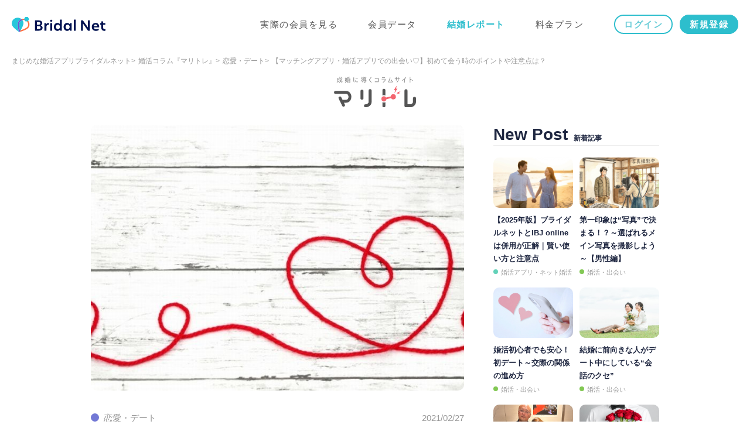

--- FILE ---
content_type: text/html; charset=utf-8
request_url: https://www.bridalnet.co.jp/marriage_columns/536/
body_size: 13691
content:
<!DOCTYPE html><html lang="ja"><head prefix="og: http://ogp.me/ns# fb: http://ogp.me/ns/fb# article: http://ogp.me/ns/article#"><meta charset="UTF-8" /><meta content="width=device-width, initial-scale=1.0, user-scalable=no" name="viewport" /><meta content="ﾌﾞﾗｲﾀﾞﾙﾈｯﾄ" name="apple-mobile-web-app-title" /><meta content="telephone=no" name="format-detection" /><meta content="【マッチングアプリ・婚活アプリでの出会い♡】初めて会う時のポイントや注意点は？｜婚活アプリ ブライダルネット｜IBJ" property="og:title" /><meta content="article" property="og:type" /><meta content="https://www.bridalnet.co.jp/marriage_columns/536/" property="og:url" /><meta content="https://www-bridalnet-co-jp.s3-ap-northeast-1.amazonaws.com/upload/marriage_column/marriage_column_0000000536_title" property="og:image" /><meta content="婚活アプリ ブライダルネット" property="og:site_name" /><meta content="マッチングアプリ・婚活アプリで出会ったお相手とメッセージや電話でのやりとりを重ねて、ようやく初デートの約束まで進んだ！「でもいつも上手くいかずに終わってしまう」とお悩みの方もいらっしゃるのではないでしょうか。 そこで！多くの会員様へデートのアドバイスをしてきた婚シェルが、そんなお悩みを解決するために、&lt;b&gt;&lt;font color=&quot;orange&quot;&gt;お相手に良い印象を残し、次のデートへ繋げるコツ&lt;/b&gt;&lt;/font&gt;をお伝えします♪  " property="og:description" /><meta content="summary_large_image" name="twitter:card" /><meta content="マッチングアプリ・婚活アプリで出会ったお相手とメッセージや電話でのやりとりを重ねて、ようやく初デートの約束まで進んだ！「でもいつも上手くいかずに終わってしまう」とお悩みの方もいらっしゃるのではないでしょうか。 そこで！多くの会員様へデートのアドバイスをしてきた婚シェルが、そんなお悩みを解決するために、&lt;b&gt;&lt;font color=&quot;orange&quot;&gt;お相手に良い印象を残し、次のデートへ繋げるコツ&lt;/b&gt;&lt;/font&gt;をお伝えします♪  " name="description" /><title>【マッチングアプリ・婚活アプリでの出会い♡】初めて会う時のポイントや注意点は？｜婚活アプリ ブライダルネット｜IBJ</title><link href="/favicon.ico" rel="icon" type="image/x-icon" /><link href="/apple-touch-icon.png" rel="apple-touch-icon" /><link href="/css/style_n.css?v=20260113104835" rel="stylesheet" /><link href="/css/labo_n.css?v=20260113104835" rel="stylesheet" /><link href="/css/appeal.css?v=20260113104835" rel="stylesheet" /><link href="https://www.bridalnet.co.jp/marriage_columns/536/" rel="canonical" /><script src="//ajax.googleapis.com/ajax/libs/jquery/1.11.3/jquery.min.js"></script><meta name="csrf-param" content="authenticity_token" />
<meta name="csrf-token" content="CMmz+TXiSCwBoPoIshSvjw3RPV1VojMfBo6Cnuc2D0a8/RzSm5QyCeDjZXxfPhFnXBo6DebwodhubMnwK9UNoQ==" /><script>window.dataLayer = window.dataLayer || [];
dataLayer.push({
  'browserType': 'web'
});</script><script>(function(w,d,s,l,i){w[l]=w[l]||[];w[l].push({'gtm.start':
new Date().getTime(),event:'gtm.js'});var f=d.getElementsByTagName(s)[0],
j=d.createElement(s),dl=l!='dataLayer'?'&l='+l:'';j.async=true;j.src=
'https://www.googletagmanager.com/gtm.js?id='+i+dl;f.parentNode.insertBefore(j,f);
})(window,document,'script','dataLayer','GTM-MK2RPHG');</script></head><body class="drawer drawer--right has-gnav-n is-story"><noscript><iframe height="0" src="https://www.googletagmanager.com/ns.html?id=GTM-MK2RPHG" style="display:none;visibility:hidden" width="0"></iframe></noscript><div class="container"><header class="header-n"><div class="global-nav"><div class="global-nav__logo"><a href="/"><img class="logo" alt="ブライダルネットのロゴ" width="300" height="51" src="/img/common/logo_header_n.svg?v=20260113104835" /></a></div><nav class="global-nav__menu"><ul><li class="is-trial"><a href="/members/">実際の会員を見る</a></li><li class="is-data"><a href="/data/">会員データ</a></li><li class="is-story"><a href="/marriage_columns/439008/category/">結婚レポート</a></li><li class="is-price"><a href="/price/">料金プラン</a></li><li><a class="btn-login" href="/login/?return_url=%2Fmarriage_columns%2F536">ログイン</a></li><li><a class="btn-cv" href="/members/course_platinum/new_email/">新規登録</a></li></ul></nav><div class="global-nav__inner"><div class="global-nav__login"><a class="btn-login" href="/login/?return_url=%2Fmarriage_columns%2F536">ログイン</a></div><div class="global-nav__sp"><div class="global-nav__sp--menu"><a class="drawer-toggle" data-scroll="no" href="#"><i class="ficon-bn-menu"></i></a></div></div></div></div></header><div class="drawer-nav"><div class="drawer-menu"><div class="drawer-contents"><div class="side"><div class="first-guide base-margin"><a class="first-guide__logo" href="/"><img class="logo" alt="ブライダルネットのロゴ" width="300" height="51" src="/img/common/logo_header_n.svg?v=20260113104835" /></a></div><ul class="first-guide__body"><li><a href="/members/"><span>実際の会員を見る</span></a></li><li><a href="/data/"><span>会員データ</span></a></li><li><a href="/marriage_columns/439008/category/"><span>結婚レポート</span></a></li><li><a href="/price/"><span>料金プラン</span></a></li></ul><ul class="first-guide__sub"><li><a href="/difference/"><span>マッチングアプリ<br />との違い</span></a></li><li><a href="/meeting-style/"><span>出会いのスタイル</span></a></li><li><a href="/questions/"><span>よくあるご質問</span></a></li></ul><ul class="lists-signup"><li><a class="ga-click-regist-side lists-regist" href="/members/course_platinum/new_email/">今すぐ登録する</a></li><li><a class="lists-login" href="/login/?return_url=%2Fmarriage_columns%2F536">ログイン</a></li></ul><div class="side-sns"><p class="side-sns__heading">婚活のお役立ち＆お得情報を配信中</p><div class="side-sns__wrap"><a class="icon-image" target="_blank" rel="noopener" href="https://lin.ee/wJrmBny"><img alt="ラインアイコン" width="150" height="150" loading="lazy" src="/img/common/icon_LINE.svg?v=20260113104835" /></a><a class="icon-image" target="_blank" rel="noopener" href="https://www.instagram.com/bridalnet_official/"><img alt="インスタグラムアイコン" width="150" height="150" loading="lazy" src="/img/common/icon_Instagram.svg?v=20260113104835" /></a><a class="icon-image" target="_blank" rel="noopener" href="https://twitter.com/Bridal_Net/"><img alt="ツイッターアイコン" width="150" height="150" loading="lazy" src="/img/common/icon_twitter.svg?v=20260113104835" /></a></div></div></div></div></div></div><span class="drawer-close drawer-hamburger"><i class="ficon-bn-close"></i></span><ol class="breadcrumbs hide-for-small"><li><a href="/">まじめな婚活アプリブライダルネット</a></li><li><a href="/marriage_columns/">婚活コラム『マリトレ』</a></li><li><a href="/marriage_columns/439003/category/">恋愛・デート</a></li><li class="current"><span>【マッチングアプリ・婚活アプリでの出会い♡】初めて会う時のポイントや注意点は？</span></li></ol><div class="contents"><div class="main"><!--メインコンテンツ--><div class="row small-collapse"><div class="small-12 medium-11 large-12 medium-centered columns"><div class="header-labo-logo"><a href="/marriage_columns/"><img alt="成婚に導くコラムサイト「マリトレ」" width="140" height="51" src="/img/labo/img_labo_title.svg?v=20260113104835" /></a></div><div class="labo-contents labo-top-margin-medium"><div class="row small-collapse medium-uncollapse"><div class="small-12 medium-7 large-8 columns"><div class="labo-main"><div class="labo-article"><div class="labo-article__main" style="background-image: url(https://www-bridalnet-co-jp.s3-ap-northeast-1.amazonaws.com/upload/marriage_column/marriage_column_0000000536_title?X-Amz-Algorithm=AWS4-HMAC-SHA256&amp;X-Amz-Credential=AKIAJYS7QG5M64RS2BLA%2F20260124%2Fap-northeast-1%2Fs3%2Faws4_request&amp;X-Amz-Date=20260124T070313Z&amp;X-Amz-Expires=30&amp;X-Amz-SignedHeaders=host&amp;X-Amz-Signature=a1ef381b4b52772aa4496e9eda450e50ac1857f93dfba2cf4e8ce0472c093612);"></div><div class="small-side-margin-l"><div class="labo-article__summary"><div class="labo-article__meta"><p class="labo-category--cat5"><a href="/marriage_columns/439003/category/">恋愛・デート</a></p><p class="labo-article__date">2021/02/27</p></div><h1 class="labo-article__title">【マッチングアプリ・婚活アプリでの出会い♡】初めて会う時のポイントや注意点は？</h1><div class="labo-keyword base-margin"><ul><li><a href="/marriage_columns/keywords/69/">#初</a></li><li><a href="/marriage_columns/keywords/89/">#マッチングアプリ</a></li><li><a href="/marriage_columns/keywords/15/">#デート</a></li></ul></div><p class="labo-article__lead">マッチングアプリ・婚活アプリで出会ったお相手とメッセージや電話でのやりとりを重ねて、ようやく初デートの約束まで進んだ！<br><br>「でもいつも上手くいかずに終わってしまう…」とお悩みの方もいらっしゃるのではないでしょうか。<br><br>そこで！多くの会員様へデートのアドバイスをしてきた婚シェルが、そんなお悩みを解決するために、<b><font color="orange">お相手に良い印象を残し、次のデートへ繋げるコツ</font></b>をお伝えします♪<br><br><b>◆こんな方におすすめ◆<br>・2回目のデートに繋がらない<br>・初回デートで会話が続かない<br>・どこで会えば良いか分からない<br>・初回デートで気を付けることを知りたい</b><br><br><br></p><p class="labo-article__writer">ライター：<a class="underline" href="/marriage_columns/writers/12/">ブライダルネット事務局</a></p></div><div class="column-table labo-bottom-margin"><p class="column-table__title">目次</p><ol><li>1.<a class="underline" href="#title-01">【まずは決めておきたい！】日時や場所、お店の決め方</a></li><li>2.<a class="underline" href="#title-02">【事前の準備は必須！】デートに向けての準備</a></li><li>3.<a class="underline" href="#title-03">【意識するだけで違う！】デート中の会話やしぐさ</a></li><li>4.<a class="underline" href="#title-04">【次に繋げることが重要】デート終了後</a></li></ol></div><div class="labo-article__section"><h2 class="column-title-large" id="title-01">【まずは決めておきたい！】日時や場所、お店の決め方</h2><div class="labo-article__image" style="background-image: url(https://www-bridalnet-co-jp.s3-ap-northeast-1.amazonaws.com/upload/marriage_column/marriage_column_0000000536_01?X-Amz-Algorithm=AWS4-HMAC-SHA256&amp;X-Amz-Credential=AKIAJYS7QG5M64RS2BLA%2F20260124%2Fap-northeast-1%2Fs3%2Faws4_request&amp;X-Amz-Date=20260124T070313Z&amp;X-Amz-Expires=30&amp;X-Amz-SignedHeaders=host&amp;X-Amz-Signature=b5dfe127ae0afca258a1f63555119031850c04dfc79817fd0785d10cb7b96467);"></div><p class="labo-article__text">初回デートをすることが決まったら、男性がリードしながら日時や場所を提案することをおすすめします♪女性もお相手に任せっきりにするのではなく、ご自身の希望を伝えましょう^^<br><br>◆日時の決め方のポイント◆<br>・プロフィールに記載されているお相手の休み（土日休みかシフト制か）を要確認！<br>・希望の日程は複数（2～3日）を提案<br>・時間はなるべくお昼の時間帯に<br>・お会いする時間は2時間程度を目安に！<br><br>お互いの予定を合わせやすいように、デートのお約束が決まったら<b>日時を早めに</b>決めることが重要です。<br>また、初めてお会いする際、女性は特に<b>夜の時間帯ではなく、<font color="red">お昼の時間帯</font>にお会いする方が安心</b>するという方が多いです。<br>時間は<b>2時間程度</b>がおすすめ。「もっと話したかったな」「もっとこの人のことを知りたいな」と思ってもらえる位が丁度良いんです♪<br><br>◆場所・お店選びのポイント◆<br>・場所はできればお互いの中間地点やアクセスしやすい場所で<br>・初回デートはカフェなどお茶や軽食程度が◎<br>・お店は事前に予約をすると当日スムーズに<br>・食事を伴う場合は相手の苦手なものや好きなものを事前にリサーチ<br>・夜の時間帯の場合は人目の多い場所にする<br><br>お店で初めて会うのであれば<b>事前予約</b>はマスト☆お店を決めていても予約をしていないと、混雑をしていて入れないことも。お店を決めずに「どこに行く？」というのも避けたいですね。友達や恋人ならそれでもOKですが、初めて会うお相手と気まずい雰囲気になることがないようにお店の予約はしっかりしておきましょう。<br><br>また、できることならば<b>隣の席との間隔に余裕がある場所</b>を選ぶと、周りの目を気にすることなくお話できるので良いですね。<br><br>待ち合わせ場所は誰からも分かりやすいところがベスト！駅から10分以上歩く場所や、該当する範囲が広すぎる場所は避けましょう。例えば「●●駅の改札口で」というお約束の仕方だと、「改札がいくつもあるけどどこ？」となってしまうこともありますし、ターミタル駅だと改札には人が溢れているのでなかなか会うことが出来ません。お約束をするときは「●●駅の北口を出ですぐにある▲▲カフェの前で」といったように、すぐに分かるところだと当日の待ち合わせがスムーズになりますよ^^<br></p></div><div class="labo-banner"><a href="/enneagrams/nonmember/first/top/"><img alt="婚活エニアグラム診断を受ける" loading="lazy" width="680" height="325" src="/img/enneagrams/img_column_banner.png?v=20260113104835" /></a></div><div class="labo-article__section"><h2 class="column-title-large" id="title-02">【事前の準備は必須！】デートに向けての準備</h2><div class="labo-article__image" style="background-image: url(https://www-bridalnet-co-jp.s3-ap-northeast-1.amazonaws.com/upload/marriage_column/marriage_column_0000000536_02?X-Amz-Algorithm=AWS4-HMAC-SHA256&amp;X-Amz-Credential=AKIAJYS7QG5M64RS2BLA%2F20260124%2Fap-northeast-1%2Fs3%2Faws4_request&amp;X-Amz-Date=20260124T070313Z&amp;X-Amz-Expires=30&amp;X-Amz-SignedHeaders=host&amp;X-Amz-Signature=39a209c69928acee76ffddfb67c238d908542d87b7c641afbffe51722cb9ba6e);"></div><p class="labo-article__text">次のデートに繋げられるか重要なポイントの一つになる、<b>服装や身だしなみ</b>についてもお伝えしますね。<br><br>◆服装のポイント◆<br>【男性】<br>・ジャケットまたは襟付きのシャツ、長い丈のズボンがおすすめ（半ズボンはNG）<br>・できるだけ爽やかなお色味を選ぶ（水色や白など）<br><br>【女性】<br>・過度の露出はNG<br>・お顔のお色味が良くなる明るい色の服装が◎<br><br>男性女性問わず、<b>清潔感</b>を重要視されている方が多い傾向にあります。男性は<b>爽やかさ</b>、女性は<b>清楚さ</b>を意識して、服装を選ばれるとより良いと思います。小物も目につきやすいので、バッグや靴も使用感が強く出ていないものがおすすめですよ。最初のうちは奇抜なファッションは避けていただく方が良いですね。<br><br>◆身だしなみのチェック◆<br>・手先（爪）は清潔な状態か（女性でネイルをしている方は、ネイルが剥げていないかも注意）<br>・お顔周りをよく確認する（時にお口もと（歯）やお鼻）<br>・女性は化粧崩れがないかチェック<br><br>実際に<b>初めてお会いした時の印象</b>は今後も残るものです。<b>万全な準備かつ入念なチェック</b>をして当日に臨みましょう！</p></div><div class="labo-article__section"><h2 class="column-title-large" id="title-03">【意識するだけで違う！】デート中の会話やしぐさ</h2><div class="labo-article__image" style="background-image: url(https://www-bridalnet-co-jp.s3-ap-northeast-1.amazonaws.com/upload/marriage_column/marriage_column_0000000536_03?X-Amz-Algorithm=AWS4-HMAC-SHA256&amp;X-Amz-Credential=AKIAJYS7QG5M64RS2BLA%2F20260124%2Fap-northeast-1%2Fs3%2Faws4_request&amp;X-Amz-Date=20260124T070313Z&amp;X-Amz-Expires=30&amp;X-Amz-SignedHeaders=host&amp;X-Amz-Signature=0572678d85197d00523c4876017bbae1fdd37926dfeb2c79c7d8e18a9b662c57);"></div><p class="labo-article__text">デート中は、会話のペースも価値観の一つと捉えられることもありますので、お相手のお話をしっかり聞きながら自分のことも話していけると良いですね。また、会話以外の<b>しぐさ</b>も意識していきましょう。<br><br>◆会話や話題◆<br>・プロフィールを見て話す内容や質問を事前にまとめておく<br>・お相手の話についてリアクションを取る<br>・自分の話ばかりにならないようにする<br>・次のデートの約束もしていく<br>・連絡先交換がまだの場合は聞くことも忘れずに<br><br>お会いになったらまずは改めて自己紹介をしましょう。その後のデート中はお互いの趣味や共通点のお話はもちろんのこと、<b>次のデートへ繋がるような会話</b>をすることも忘れずに！<br>例えば、「好きな食べ物は〇〇です」という会話があったのなら、「私も好きです」と伝えつつ、状況を見ながら「今度美味しいお店に行きましょう」など自然に誘えると素敵ですよね♪また、お会いになる前のメッセージで話したことを話題に出してみるのもおすすめです。「覚えていてくれたんだ」と嬉しいお気持ちになってくださいますよ！<br><br>◆しぐさや振る舞い◆<br>・笑顔をこころがける<br>・目を見て会話する<br>・言葉使いに気を付ける<br>・店員へ横柄な態度はとらない<br>・食事の際は咀嚼音や食べ方のマナーに気を配る<br><br>お互いの緊張をほぐす為にも「笑顔」でいることをこころがけましょう。無表情だと「楽しくないのかな？」とお相手を不安にさせてしまいます。そして、はじめは「恥ずかしい」と感じるかもしれませんが、コミュニケーションの一つとして<b>目を合わせて</b>話すのもポイントです。<br><br>尚、お会いして距離を近づけたい気持ちから<b>急に馴れ馴れしい態度を取るのは良い印象を持たれません</b>。いきなり呼び捨てにしたり「ボディタッチ」はもっての外です！ご縁を大切にしていくために、徐々に距離を縮めていってくださいね♪<br><br>◆お会計について<br>一般的な傾向としては、<b>男性が多く払う</b>ということが多いようです。とは言いつつも、それぞれ考え方が異なりますし、デートの内容も違いますので、状況を見ながらお二人で相談をして決めましょう。<br><br>ただ、男性は「この人と次も会いたい！」と思うのであれば、お会計を負担するほうが好印象です。尚、割引クーポン等は「ケチな人」「私にお金をかけたくないのかな」と思われることもあるので使わない方が無難です（もちろんお付き合いをした後ならOKですよ）<br>女性も払う気持ちや姿勢を見せることを忘れずに。もしも、男性に多めに払ってもらったのであれば<b>当たり前とは思わずに必ず<font color="red">お礼</font>を伝えましょう。</b><br></p></div><div class="labo-article__section"><h2 class="column-title-large" id="title-04">【次に繋げることが重要】デート終了後</h2><div class="labo-article__image" style="background-image: url(https://www-bridalnet-co-jp.s3-ap-northeast-1.amazonaws.com/upload/marriage_column/marriage_column_0000000536_04?X-Amz-Algorithm=AWS4-HMAC-SHA256&amp;X-Amz-Credential=AKIAJYS7QG5M64RS2BLA%2F20260124%2Fap-northeast-1%2Fs3%2Faws4_request&amp;X-Amz-Date=20260124T070313Z&amp;X-Amz-Expires=30&amp;X-Amz-SignedHeaders=host&amp;X-Amz-Signature=973cfbab965624ed0b852ff8d439d4a36159d105555cfaeb833092256bb178c6);"></div><p class="labo-article__text">楽しいデートも終わりが近づき…「まだお話ししたい」と思うお相手だったら、ついつい二軒目に誘いたくなってしまいますがそこは我慢。無理に誘わず<b>次にお会いする約束をすること</b>を優先しましょう。<br><br>◆デート終了間際のポイント◆<br>・無理に次に誘わず一軒目で解散をする<br>・またお会いしたい気持ちを伝える<br>・連絡先の交換をしていない場合は交換する<br>・その日のうちにお礼のメッセージを送る<br><br>長く一緒にいすぎて「疲れた」という印象で終わらず、楽しい気持ちで終えられるようにしましょう。できればお気持ちが高まっている状態のデート中に、もしくはデート後のその日のうちに連絡をして、<b>次回のお誘い</b>ができると良いですね♪1週間～10日以内にお約束ができるのがベストです。<br><br>とは言いつつも、状況によってはもう少し一緒に過ごされたり、二軒目に行かれる事もあると思います。その際に、<b>自宅に誘うのは絶対にNG</b>です！（ホテルなどの密室も×）男性の場合「ヤリモクなのかな…」と思われたり、女性だと「軽い人なのかな？」と誤解を招く可能性もあるので絶対にやめましょう。<br><br>いかがでしたか？<br>初回デートはお互いを知りつつも<b>「2回目のデート」へ繋げること</b>を意識して、しっかりと準備をした状態で当日を迎えましょう！<br><br>素敵な時間を過ごせることを応援しております。</p></div></div><div class="small-side-margin-l"><div class="labo-bottom-margin"><p class="labo-article__advise">初回デートのコツを掴んだら</p><div class="labo-article__button"><p><a class="button round shadow expand large cv-button" href="https://www.bridalnet.co.jp/?utm_source=marriage_columns&amp;id=536">まずはお相手探しをスタート</a></p></div></div></div></div><div class="article-writer labo-bottom-margin"><div class="article-writer__image"><a href="/marriage_columns/writers/12/"><img alt="ブライダルネット事務局のプロフィール写真" width="300" height="300" src="https://www-bridalnet-co-jp.s3-ap-northeast-1.amazonaws.com/upload/marriage_column_writer/marriage_column_writer_0000000012_main?X-Amz-Algorithm=AWS4-HMAC-SHA256&amp;X-Amz-Credential=AKIAJYS7QG5M64RS2BLA%2F20260124%2Fap-northeast-1%2Fs3%2Faws4_request&amp;X-Amz-Date=20260124T070313Z&amp;X-Amz-Expires=30&amp;X-Amz-SignedHeaders=host&amp;X-Amz-Signature=8b91101033ff288414a05b8ee5ca236fd5cc7b0b44febd9e5f13a810e29f858d" /></a></div><p class="article-writer__who">記事を書いた人</p><p class="article-writer__name"><a href="/marriage_columns/writers/12/">ブライダルネット事務局</a></p><p class="article-writer__text">本気の婚活がしたい方のために、婚活のノウハウやコラムをご紹介します♪</p><p class="article-writer__company"></p><p class="article-writer__url"><a class="underline" target="_blank" rel="nofollow noopener" href=""></a></p><p class="link-right"><a class="link-more" href="/marriage_columns/writers/12/"><span>記事一覧へ</span><i class="ficon-bn-arrow-right"></i></a></p></div><div class="article-share labo-bottom-margin"><div><ul><li class="article-share__facebook"><a target="_blank" rel="nofollow noopener" href="https://www.facebook.com/share.php?u=https%3A%2F%2Fwww.bridalnet.co.jp%2Fmarriage_columns%2F536%2F"><img alt="フェイスブック" class="show-for-small-only" width="30" height="30" src="/img/labo/logo_share_facebook@2x.png?v=20260113104835" /><img alt="" class="hide-for-small-only" width="60" height="60" src="/img/labo/logo_share_facebook.png?v=20260113104835" /></a></li><li class="article-share__twitter"><a target="_blank" rel="nofollow noopener" href="https://twitter.com/share?text=%E3%80%90%E3%83%9E%E3%83%83%E3%83%81%E3%83%B3%E3%82%B0%E3%82%A2%E3%83%97%E3%83%AA%E3%83%BB%E5%A9%9A%E6%B4%BB%E3%82%A2%E3%83%97%E3%83%AA%E3%81%A7%E3%81%AE%E5%87%BA%E4%BC%9A%E3%81%84%E2%99%A1%E3%80%91%E5%88%9D%E3%82%81%E3%81%A6%E4%BC%9A%E3%81%86%E6%99%82%E3%81%AE%E3%83%9D%E3%82%A4%E3%83%B3%E3%83%88%E3%82%84%E6%B3%A8%E6%84%8F%E7%82%B9%E3%81%AF%EF%BC%9F&amp;url=https%3A%2F%2Fwww.bridalnet.co.jp%2Fmarriage_columns%2F536%2F&amp;hashtags=%E5%A9%9A%E6%B4%BB%2C%E7%B5%90%E5%A9%9A%2C%E5%A9%9A%E6%B4%BB%E3%82%A2%E3%83%97%E3%83%AA%2C%E7%B5%90%E5%A9%9A%E7%9B%B8%E8%AB%87"><img alt="Twitter" class="show-for-small-only" width="30" height="30" src="/img/labo/logo_share_twitter@2x.png?v=20260113104835" /><img alt="" class="hide-for-small-only" width="60" height="60" src="/img/labo/logo_share_twitter.png?v=20260113104835" /></a></li><li class="article-share__line"><a target="_blank" rel="nofollow noopener" href="https://social-plugins.line.me/lineit/share?url=https%3A%2F%2Fwww.bridalnet.co.jp%2Fmarriage_columns%2F536%2F"><img alt="LINE" class="show-for-small-only" width="30" height="30" src="/img/labo/logo_share_line@2x.png?v=20260113104835" /><img alt="" class="hide-for-small-only" width="60" height="60" src="/img/labo/logo_share_line.png?v=20260113104835" /></a></li><li class="article-share__hatena"><a target="_blank" rel="nofollow noopener" href="https://b.hatena.ne.jp/add?url=https%3A%2F%2Fwww.bridalnet.co.jp%2Fmarriage_columns%2F536%2F&amp;title=%E3%80%90%E3%83%9E%E3%83%83%E3%83%81%E3%83%B3%E3%82%B0%E3%82%A2%E3%83%97%E3%83%AA%E3%83%BB%E5%A9%9A%E6%B4%BB%E3%82%A2%E3%83%97%E3%83%AA%E3%81%A7%E3%81%AE%E5%87%BA%E4%BC%9A%E3%81%84%E2%99%A1%E3%80%91%E5%88%9D%E3%82%81%E3%81%A6%E4%BC%9A%E3%81%86%E6%99%82%E3%81%AE%E3%83%9D%E3%82%A4%E3%83%B3%E3%83%88%E3%82%84%E6%B3%A8%E6%84%8F%E7%82%B9%E3%81%AF%EF%BC%9F"><img alt="はてなブックマーク" class="show-for-small-only" width="30" height="30" src="/img/labo/logo_share_hatena@2x.png?v=20260113104835" /><img alt="" class="hide-for-small-only" width="60" height="60" src="/img/labo/logo_share_hatena.png?v=20260113104835" /></a></li><li class="article-share__pocket"><a target="_blank" rel="nofollow noopener" href="https://getpocket.com/edit?url=https%3A%2F%2Fwww.bridalnet.co.jp%2Fmarriage_columns%2F536%2F&amp;title=%E3%80%90%E3%83%9E%E3%83%83%E3%83%81%E3%83%B3%E3%82%B0%E3%82%A2%E3%83%97%E3%83%AA%E3%83%BB%E5%A9%9A%E6%B4%BB%E3%82%A2%E3%83%97%E3%83%AA%E3%81%A7%E3%81%AE%E5%87%BA%E4%BC%9A%E3%81%84%E2%99%A1%E3%80%91%E5%88%9D%E3%82%81%E3%81%A6%E4%BC%9A%E3%81%86%E6%99%82%E3%81%AE%E3%83%9D%E3%82%A4%E3%83%B3%E3%83%88%E3%82%84%E6%B3%A8%E6%84%8F%E7%82%B9%E3%81%AF%EF%BC%9F"><img alt="pocket" class="show-for-small-only" width="30" height="30" src="/img/labo/logo_share_pocket@2x.png?v=20260113104835" /><img alt="" class="hide-for-small-only" width="60" height="60" src="/img/labo/logo_share_pocket.png?v=20260113104835" /></a></li></ul></div></div><div class="labo-bottom-margin"><div class="labo-title"><div class="labo-title__body"><p class="labo-title__english">About</p><h3 class="labo-title__small">婚活＆ブライダルネットについて</h3></div></div><div class="small-side-margin-l"><div class="relation-card"><a class="relation-card__wrap" href="https://www.bridalnet.co.jp/"><img alt="婚活サイト『ブライダルネット』をチェック！" width="280" height="208" src="https://www-bridalnet-co-jp.s3-ap-northeast-1.amazonaws.com/upload/suggest_link/08/suggest_link_0000000008" /><p class="relation-card__text">婚活サイト『ブライダルネット』をチェック！</p><p class="relation-card__arrow"><i class="ficon-bn-arrow-right"></i></p></a></div></div></div><div class="small-12 medium-12 large-12"><div class="appeal mv-enneagram"><a href="/enneagrams/nonmember/first/01_01/"><img alt="" width="750" height="580" loading="lazy" src="/img/enneagrams/mv.png?v=20260113104835" /><div class="mv-enneagram__inner"><div class="mv-enneagram__text"><p>どんなお相手が自分に合っているのか、<br />どんな結婚が理想なのか<br />迷ったことはありませんか？</p><p>エニアグラムの理論×IBJのノウハウを<br />総合した<span>【結婚エニアグラム診断】</span>で<br />あなたの結婚観やあなたにぴったりのお相手を<br />チェックしてみましょう！</p></div><div class="enneagram__cta">診断スタート</div></div></a></div></div><div class="labo-bottom-margin"><div class="labo-title"><div class="labo-title__body"><p class="labo-title__english">Related</p><h3 class="labo-title__small">関連記事</h3></div></div><div class="labo-grid main-column small-side-margin-l"><ul><li class="labo-grid__body"><a href="/marriage_columns/486/"><div class="labo-grid__image" style="background-image: url(https://www-bridalnet-co-jp.s3-ap-northeast-1.amazonaws.com/upload/marriage_column/marriage_column_0000000486_title?X-Amz-Algorithm=AWS4-HMAC-SHA256&amp;X-Amz-Credential=AKIAJYS7QG5M64RS2BLA%2F20260124%2Fap-northeast-1%2Fs3%2Faws4_request&amp;X-Amz-Date=20260124T070313Z&amp;X-Amz-Expires=30&amp;X-Amz-SignedHeaders=host&amp;X-Amz-Signature=5a85ba91af03a29ae991bf9169e143832b91bb94ac149918b6acf06cc958afa6);"></div><p class="labo-grid__title">婚活アプリ・初デートで女性は男性のココを見ている！</p></a><p class="labo-category--cat5"><a href="/marriage_columns/439003/category/">恋愛・デート</a></p></li></ul></div></div></div></div><div class="small-12 medium-5 large-4 columns"><div class="labo-side"><div class="labo-bottom-margin"><div class="labo-title"><div class="labo-title__body"><p class="labo-title__english">New Post</p><h3 class="labo-title__small">新着記事</h3></div></div><div class="labo-grid small-side-margin-l"><ul><li class="labo-grid__body"><a href="/marriage_columns/699/"><div class="labo-grid__image" style="background-image: url(https://www-bridalnet-co-jp.s3-ap-northeast-1.amazonaws.com/upload/marriage_column/marriage_column_0000000699_title?X-Amz-Algorithm=AWS4-HMAC-SHA256&amp;X-Amz-Credential=AKIAJYS7QG5M64RS2BLA%2F20260124%2Fap-northeast-1%2Fs3%2Faws4_request&amp;X-Amz-Date=20260124T070313Z&amp;X-Amz-Expires=30&amp;X-Amz-SignedHeaders=host&amp;X-Amz-Signature=36619291ae6e2e271e028635b92e297f0d6903d34af2b16d682cf660bf9c518b);"></div><p class="labo-grid__title">【2025年版】ブライダルネットとIBJ onlineは併用が正解｜賢い使い方と注意点</p></a><p class="labo-category--cat3"><a href="/marriage_columns/439006/category/">婚活アプリ・ネット婚活</a></p></li><li class="labo-grid__body"><a href="/marriage_columns/698/"><div class="labo-grid__image" style="background-image: url(https://www-bridalnet-co-jp.s3-ap-northeast-1.amazonaws.com/upload/marriage_column/marriage_column_0000000698_title?X-Amz-Algorithm=AWS4-HMAC-SHA256&amp;X-Amz-Credential=AKIAJYS7QG5M64RS2BLA%2F20260124%2Fap-northeast-1%2Fs3%2Faws4_request&amp;X-Amz-Date=20260124T070313Z&amp;X-Amz-Expires=30&amp;X-Amz-SignedHeaders=host&amp;X-Amz-Signature=e98df202df2d7e36a07d9cf28d4b67fe6c5c515fbee0f06fbcfb766ebeb94b9c);"></div><p class="labo-grid__title">第一印象は“写真”で決まる！？～選ばれるメイン写真を撮影しよう～【男性編】</p></a><p class="labo-category--cat1"><a href="/marriage_columns/439001/category/">婚活・出会い</a></p></li><li class="labo-grid__body"><a href="/marriage_columns/696/"><div class="labo-grid__image" style="background-image: url(https://www-bridalnet-co-jp.s3-ap-northeast-1.amazonaws.com/upload/marriage_column/marriage_column_0000000696_title?X-Amz-Algorithm=AWS4-HMAC-SHA256&amp;X-Amz-Credential=AKIAJYS7QG5M64RS2BLA%2F20260124%2Fap-northeast-1%2Fs3%2Faws4_request&amp;X-Amz-Date=20260124T070313Z&amp;X-Amz-Expires=30&amp;X-Amz-SignedHeaders=host&amp;X-Amz-Signature=c4e9ba1c0f255fbe2a66d03f25be0e8c520e09dcf70b0b0f88c5ad7f5404928c);"></div><p class="labo-grid__title">婚活初心者でも安心！初デート～交際の関係の進め方</p></a><p class="labo-category--cat1"><a href="/marriage_columns/439001/category/">婚活・出会い</a></p></li><li class="labo-grid__body"><a href="/marriage_columns/693/"><div class="labo-grid__image" style="background-image: url(https://www-bridalnet-co-jp.s3-ap-northeast-1.amazonaws.com/upload/marriage_column/marriage_column_0000000693_title?X-Amz-Algorithm=AWS4-HMAC-SHA256&amp;X-Amz-Credential=AKIAJYS7QG5M64RS2BLA%2F20260124%2Fap-northeast-1%2Fs3%2Faws4_request&amp;X-Amz-Date=20260124T070313Z&amp;X-Amz-Expires=30&amp;X-Amz-SignedHeaders=host&amp;X-Amz-Signature=b79ae9b95724d6204b3e0e6971417e1b4c9a4de3119f9578f798c7c746da25f6);"></div><p class="labo-grid__title">結婚に前向きな人がデート中にしている“会話のクセ” </p></a><p class="labo-category--cat1"><a href="/marriage_columns/439001/category/">婚活・出会い</a></p></li><li class="labo-grid__body"><a href="/marriage_columns/694/"><div class="labo-grid__image" style="background-image: url(https://www-bridalnet-co-jp.s3-ap-northeast-1.amazonaws.com/upload/marriage_column/marriage_column_0000000694_title?X-Amz-Algorithm=AWS4-HMAC-SHA256&amp;X-Amz-Credential=AKIAJYS7QG5M64RS2BLA%2F20260124%2Fap-northeast-1%2Fs3%2Faws4_request&amp;X-Amz-Date=20260124T070313Z&amp;X-Amz-Expires=30&amp;X-Amz-SignedHeaders=host&amp;X-Amz-Signature=32e420a79e6a44dca3c88c746e451e01fd754e9502d6cb71df6a81f18b7c2c93);"></div><p class="labo-grid__title">再婚でも、子どもがいても。信じて出会えた運命の人♡</p></a><p class="labo-category--cat8"><a href="/marriage_columns/439008/category/">結婚・お付き合いレポート</a></p></li><li class="labo-grid__body"><a href="/marriage_columns/692/"><div class="labo-grid__image" style="background-image: url(https://www-bridalnet-co-jp.s3-ap-northeast-1.amazonaws.com/upload/marriage_column/marriage_column_0000000692_title?X-Amz-Algorithm=AWS4-HMAC-SHA256&amp;X-Amz-Credential=AKIAJYS7QG5M64RS2BLA%2F20260124%2Fap-northeast-1%2Fs3%2Faws4_request&amp;X-Amz-Date=20260124T070313Z&amp;X-Amz-Expires=30&amp;X-Amz-SignedHeaders=host&amp;X-Amz-Signature=592ac0a5e2c0342b96bd2ff158f6a99fe4da5e11925d3b3e2e74b2d8b2f00ce5);"></div><p class="labo-grid__title">焦りが恋を壊す？「待つ男」が手に入れる本物の愛と、揺るがない自信</p></a><p class="labo-category--cat4"><a href="/marriage_columns/439004/category/">モテ・自分磨き</a></p></li></ul></div><div class="labo-more"><a href="/marriage_columns/new_posts/"><p>もっとみる<i class="ficon-arrow-right"></i></p></a></div></div><div class="labo-bottom-margin"><div class="labo-title labo-title--no-bottom"><div class="labo-title__body"><p class="labo-title__english">Ranking</p><h3 class="labo-title__small">ランキング</h3></div></div><div class="labo-list"><ul><li><a href="/marriage_columns/670/"><div class="labo-list__body"><div class="labo-list__left"><div class="labo-list__image" style="background-image: url(https://www-bridalnet-co-jp.s3-ap-northeast-1.amazonaws.com/upload/marriage_column/marriage_column_0000000670_title?X-Amz-Algorithm=AWS4-HMAC-SHA256&amp;X-Amz-Credential=AKIAJYS7QG5M64RS2BLA%2F20260124%2Fap-northeast-1%2Fs3%2Faws4_request&amp;X-Amz-Date=20260124T070313Z&amp;X-Amz-Expires=30&amp;X-Amz-SignedHeaders=host&amp;X-Amz-Signature=d65160cc08ffdcd0ad80f3a1b6901b9dcf92e2d9cf06a28b200ef293b96ffc3e);"></div><p class="labo-list__ranking labo-list__ranking--one">1</p></div><div class="labo-list__detail"><p class="labo-category--cat8"><span class="js-link" data-url="/marriage_columns/439008/category/">結婚・お付き合いレポート</span></p><p class="labo-list__title">結婚への道はタイミングとスピード感がカギ！ </p></div></div></a></li><li><a href="/marriage_columns/699/"><div class="labo-list__body"><div class="labo-list__left"><div class="labo-list__image" style="background-image: url(https://www-bridalnet-co-jp.s3-ap-northeast-1.amazonaws.com/upload/marriage_column/marriage_column_0000000699_title?X-Amz-Algorithm=AWS4-HMAC-SHA256&amp;X-Amz-Credential=AKIAJYS7QG5M64RS2BLA%2F20260124%2Fap-northeast-1%2Fs3%2Faws4_request&amp;X-Amz-Date=20260124T070313Z&amp;X-Amz-Expires=30&amp;X-Amz-SignedHeaders=host&amp;X-Amz-Signature=36619291ae6e2e271e028635b92e297f0d6903d34af2b16d682cf660bf9c518b);"></div><p class="labo-list__ranking labo-list__ranking--two">2</p></div><div class="labo-list__detail"><p class="labo-category--cat3"><span class="js-link" data-url="/marriage_columns/439006/category/">婚活アプリ・ネット婚活</span></p><p class="labo-list__title">【2025年版】ブライダルネットとIBJ onlineは併用が正解｜賢い使い方と注意点</p></div></div></a></li><li><a href="/marriage_columns/677/"><div class="labo-list__body"><div class="labo-list__left"><div class="labo-list__image" style="background-image: url(https://www-bridalnet-co-jp.s3-ap-northeast-1.amazonaws.com/upload/marriage_column/marriage_column_0000000677_title?X-Amz-Algorithm=AWS4-HMAC-SHA256&amp;X-Amz-Credential=AKIAJYS7QG5M64RS2BLA%2F20260124%2Fap-northeast-1%2Fs3%2Faws4_request&amp;X-Amz-Date=20260124T070313Z&amp;X-Amz-Expires=30&amp;X-Amz-SignedHeaders=host&amp;X-Amz-Signature=bd04ade95f55f40d594897b5e38ee3c25bb94c7359f1d180b4a938cf87b95ac5);"></div><p class="labo-list__ranking labo-list__ranking--three">3</p></div><div class="labo-list__detail"><p class="labo-category--cat8"><span class="js-link" data-url="/marriage_columns/439008/category/">結婚・お付き合いレポート</span></p><p class="labo-list__title">共通の趣味がつないだ運命の出会い♡ 2人らしさ溢れる結婚式とは…</p></div></div></a></li><li><a href="/marriage_columns/650/"><div class="labo-list__body"><div class="labo-list__left"><div class="labo-list__image" style="background-image: url(https://www-bridalnet-co-jp.s3-ap-northeast-1.amazonaws.com/upload/marriage_column/marriage_column_0000000650_title?X-Amz-Algorithm=AWS4-HMAC-SHA256&amp;X-Amz-Credential=AKIAJYS7QG5M64RS2BLA%2F20260124%2Fap-northeast-1%2Fs3%2Faws4_request&amp;X-Amz-Date=20260124T070313Z&amp;X-Amz-Expires=30&amp;X-Amz-SignedHeaders=host&amp;X-Amz-Signature=0a5e9bc4af1fd26ba45efd94238bae36e78bee297526a6a5a3ee24dcc303701d);"></div><p class="labo-list__ranking">4</p></div><div class="labo-list__detail"><p class="labo-category--cat5"><span class="js-link" data-url="/marriage_columns/439003/category/">恋愛・デート</span></p><p class="labo-list__title">2回目デートは自分が行きたいところor 相手の行きたいところ、どっちに誘うのが正解？</p></div></div></a></li><li><a href="/marriage_columns/638/"><div class="labo-list__body"><div class="labo-list__left"><div class="labo-list__image" style="background-image: url(https://www-bridalnet-co-jp.s3-ap-northeast-1.amazonaws.com/upload/marriage_column/marriage_column_0000000638_title?X-Amz-Algorithm=AWS4-HMAC-SHA256&amp;X-Amz-Credential=AKIAJYS7QG5M64RS2BLA%2F20260124%2Fap-northeast-1%2Fs3%2Faws4_request&amp;X-Amz-Date=20260124T070313Z&amp;X-Amz-Expires=30&amp;X-Amz-SignedHeaders=host&amp;X-Amz-Signature=afb0d962f808b47fb02562e4f8127a139cb31055a5209c2a2ba1b59c12f57d57);"></div><p class="labo-list__ranking">5</p></div><div class="labo-list__detail"><p class="labo-category--cat1"><span class="js-link" data-url="/marriage_columns/439001/category/">婚活・出会い</span></p><p class="labo-list__title">1年以内の結婚をめざすなら？今すぐできること</p></div></div></a></li></ul></div></div><div class="labo-bottom-margin"><div class="labo-title labo-title--no-bottom"><div class="labo-title__body"><h3 class="labo-title__normal">カテゴリー</h3></div></div><div class="labo-category-list"><ul><li><a class="labo-category--cat1" href="/marriage_columns/439001/category/">婚活・出会い</a></li><li><a class="labo-category--cat2" href="/marriage_columns/439005/category/">恋活・マッチングアプリ</a></li><li><a class="labo-category--cat3" href="/marriage_columns/439006/category/">婚活アプリ・ネット婚活</a></li><li><a class="labo-category--cat4" href="/marriage_columns/439004/category/">モテ・自分磨き</a></li><li><a class="labo-category--cat5" href="/marriage_columns/439003/category/">恋愛・デート</a></li><li><a class="labo-category--cat6" href="/marriage_columns/439007/category/">カップル・交際</a></li><li><a class="labo-category--cat7" href="/marriage_columns/439002/category/">結婚・結婚後</a></li><li><a class="labo-category--cat8" href="/marriage_columns/439008/category/">結婚・お付き合いレポート</a></li><li><a class="labo-category--cat9" href="/marriage_columns/439009/category/">婚シェル婚活ブログ</a></li></ul></div></div><div class="labo-bottom-margin"><div class="labo-title"><div class="labo-title__body"><h3 class="labo-title__normal">キーワード</h3></div></div><div class="labo-keyword small-side-margin-l"><ul><li><a href="/marriage_columns/keywords/25/">#結婚</a></li><li><a href="/marriage_columns/keywords/5/">#価値観</a></li><li><a href="/marriage_columns/keywords/78/">#成功</a></li><li><a href="/marriage_columns/keywords/15/">#デート</a></li><li><a href="/marriage_columns/keywords/28/">#見た目</a></li><li><a href="/marriage_columns/keywords/6/">#婚活初心者</a></li><li><a href="/marriage_columns/keywords/34/">#婚活サイト</a></li><li><a href="/marriage_columns/keywords/12/">#男性向け</a></li><li><a href="/marriage_columns/keywords/11/">#モテ</a></li><li><a href="/marriage_columns/keywords/18/">#不安</a></li><li><a href="/marriage_columns/keywords/19/">#結婚相手</a></li><li><a href="/marriage_columns/keywords/35/">#続かない</a></li><li><a href="/marriage_columns/keywords/31/">#メッセージ</a></li><li><a href="/marriage_columns/keywords/13/">#女性向け</a></li><li><a href="/marriage_columns/keywords/20/">#条件</a></li><li><a href="/marriage_columns/keywords/46/">#出会いが無い</a></li></ul></div></div></div></div></div></div></div></div></div></div><footer class="footer-main"><ol class="breadcrumbs-small show-for-small"><li><a href="/">まじめな婚活アプリブライダルネット</a></li><li><a href="/marriage_columns/">婚活コラム『マリトレ』</a></li><li><a href="/marriage_columns/439003/category/">恋愛・デート</a></li><li class="current"><a>【マッチングアプリ・婚活アプリでの出会い♡】初めて会う時のポイントや注意点は？</a></li></ol><div class="footer-n"><div class="row small-collapse medium-uncollapse"><div class="small-12 medium-12 medium-centered columns"><div class="footer-n__body"><div class="footer-n__contents"><p class="footer-n__title">ブライダルネットについて</p><ul class="footer-list"><li><a href="/price/">料金について</a></li><li><a href="/data/">会員データ</a></li><li><a href="/marriage_columns/439008/category/">結婚レポート</a></li><li><a href="/meeting-style/">出会いのスタイルについて</a></li><li><a href="/safe/">安心・安全の取り組みとガイド</a></li><li><a href="/news_boards/">マッチング速報</a></li><li><a href="/difference/">マッチングアプリとの違い</a></li><li><a href="/questions/">よくあるご質問</a></li></ul></div><div class="footer-n__contents"><p class="footer-n__title">お役立ち情報</p><ul class="footer-list"><li><a href="/comparison/">婚活サービス比較</a></li><li><a href="/marriage_columns/">婚活コラム『マリトレ』</a></li><li><a href="/marriage_advices/">婚活お悩み広場</a></li><li><a href="/technique/">結婚相手と出会える婚活方法</a></li><li><a href="/remarriage/">バツイチの婚活を成功させる方法</a></li><li><a href="/select/">迷っている方へ</a></li><li><a href="/members/">実際の会員を見る</a></li><li><a target="_blank" rel="noopener" href="/areas/">都道府県別メンバー紹介</a></li><li><a target="_blank" rel="noopener" href="/members/categories/">人気ジャンル別メンバー紹介</a></li><li><a href="/media/">メディア紹介実績</a></li></ul></div><div class="footer-n__contents"><p class="footer-n__title">インフォメーション</p><ul class="footer-list"><li><a rel="noopener" target="_blank" href="https://www.ibjapan.jp/corporate/overview">会社概要</a></li><li><a rel="noopener" target="_blank" href="https://www.ibjapan.jp/csr">CSR活動</a></li><li><a href="/policy/">利用規約</a></li><li><a rel="noopener" target="_blank" href="https://www.ibjapan.jp/individual">個人情報保護方針</a></li><li><a href="/transactions/">特定商取引法の表記</a></li><li><a href="/sitemap/">サイトマップ</a></li><li><a class="ga-click-regist-footer" href="/members/course_platinum/new_email/">メンバー登録</a></li><li><a href="/login/?return_url=%2Fmarriage_columns%2F536">ログイン</a></li></ul></div></div></div></div></div><div class="sns"><ol class="sns__list"><li class="sns__item"><a target="_blank" rel="noopener" href="https://www.instagram.com/bridalnet_official/"><img loading="lazy" width="40px" height="40px" alt="Instagram" src="/img/common/sns/sns_icon_insta.svg?v=20260113104835" /></a></li><li class="sns__item"><a target="_blank" rel="noopener" href="https://twitter.com/Bridal_Net/"><img loading="lazy" width="40px" height="40px" alt="Twitter" src="/img/common/sns/sns_icon_twitter.svg?v=20260113104835" /></a></li><li class="sns__item"><a target="_blank" rel="noopener" href="https://lin.ee/wJrmBny"><img loading="lazy" width="40px" height="40px" alt="LINE" src="/img/common/sns/sns_icon_line.svg?v=20260113104835" /></a></li></ol></div><div class="row small-collapse"><div class="small-12 medium-10 medium-centered columns"><div class="footer-bnr-flex"><div class="footer-bnr__ibj"><a target="_blank" rel="noopener" href="https://www.loungemembers.com/realityshow"><img alt="婚活リアリティ番組 ザ・マリッジプロジェクト 株式会社IBJ" class="footer-bnr__img" loading="lazy" width="400" height="300" src="/img/common/bnr_ibj.png?v=20260113104835" /></a></div><div class="footer-bnr__book"><a target="_blank" rel="noopener" href="https://www.ibjapan.jp/book/"><img alt="最短距離で理想の相手と結ばれる 株式会社IBJ" class="footer-bnr__img" loading="lazy" width="400" height="300" src="/img/common/bnr_book.png?v=20260113104835" /></a></div></div><div class="footer-mark"><ul class="footer-mark__body"><li><span class="footer-mark__image"><img alt="東京証券取引所プライム市場に上場" loading="lazy" width="150" height="183" src="/img/common/base/img_jpx.png?v=20260113104835" /></span><span class="footer-mark__text">株式会社IBJは、東京証券取引所プライム市場に上場しております。<br />（証券コード：6071）</span></li><li><span class="footer-mark__image"><a rel="nofollow" target="_blank" href="https://privacymark.jp/"><img alt="プライバシーマーク" width="150" height="183" loading="lazy" src="/img/common/base/img_pmark@2x.png?v=20260113104835" /></a></span><span class="footer-mark__text">大切な個人情報を保護することを目的に<br />プライバシーマークを取得しています。</span></li></ul></div></div></div><div class="footer-main"><div class="pagetop" id="pagetop"><a href="#pagetop"><i class="ficon-bn-arrow-top"></i></a></div><div class="row small-collapse"><div class="small-12 medium-10 medium-centered columns"><div class="footer-common"><div class="footer-common__nav"><ul class="inline-list-break"><li><ul class="line inline-list"><li><a target="_blank" rel="noopener" href="https://www.ibjapan.jp/corporate/overview">会社概要</a></li><li><a href="/policy/">利用規約</a></li><li><a href="/transactions/">特定商取引法に基づく表記</a></li></ul></li><li><ul class="line inline-list"><li><a target="_blank" rel="noopener" href="https://www.ibjapan.jp/individual">個人情報保護方針</a></li><li><a href="/contacts/">お問合せ</a></li><li><a href="/sitemap/">サイトマップ</a></li></ul></li></ul></div><p class="footer-common__statement"><img alt="株式会社IBJ 人と人をつなぐのは、人だと思う。" width="522" height="66" src="/img/common/logo_statement@2x.png?v=20260113104835" /></p><p class="copyright footer-common__copyright"><span>恋愛と結婚をまじめに考える婚活アプリ</span>&nbsp;&nbsp;<br class="show-for-small-only" />Copyright © IBJ Inc. All rights reserved.</p></div></div></div></div></footer></div><script src="/js/core/global.js?v=20260113104835"></script><!--優先したいjs--><script src="/js/modal.js?v=20260113104835"></script><!--foundation--><script src="/js/foundation/foundation.min.js?v=20260113104835"></script><!--magnific--><script src="/js/libs/jquery.magnific-popup.min.js?v=20260113104835"></script><script src="/js/core/magnific_popup_handler.js?v=20260113104835"></script><!--swiper--><script src="/js/libs/swiper.min.4.0.7.js?v=20260113104835"></script><script src="/js/libs/splide.min.js?v=20260113104835"></script><script src="/js/libs/splide-extension-auto-scroll.min.js?v=20260113104835"></script><!--iScroll--><script src="/js/libs/iscroll.js?v=20260113104835"></script><script src="/js/libs/iscroll-probe.js?v=20260113104835"></script><!--Drawer--><script src="/js/libs/drawer.min.js?v=20260113104835"></script><script src="/js/core/drawer_handler.js?v=20260113104835"></script><!--original--><script src="/js/core/accordion.js?v=20260113104835"></script><script src="/js/core/page_scroll.js?v=20260113104835"></script><script src="/js/core/text_count.js?v=20260113104835"></script><script src="/js/core/flag_control.js?v=20260113104835"></script><script src="/js/core/clamp_line.js?v=20260113104835"></script><script src="/js/core/utility.js?v=20260113104835"></script><!--handler--><script src="/js/core/run_n.js?v=20260113104835"></script><script src="/js/patch.js?v=20260113104835"></script><script src="/js/com_handler.js?v=20260113104835"></script><script src="/js/labo.js?v=20260113104835"></script><script>(function () {
  var tagjs = document.createElement("script");
  var s = document.getElementsByTagName("script")[0];
  tagjs.async = true;
  tagjs.src = "//s.yjtag.jp/tag.js#site=CxCLQ8c,kw4sQhO";
  s.parentNode.insertBefore(tagjs, s);
}());</script><noscript><iframe frameborder="0" height="1" marginheight="0" marginwidth="0" scrolling="no" src="//b.yjtag.jp/iframe?c=CxCLQ8c,kw4sQhO" width="1"></iframe></noscript><script type="application/ld+json">[{"@context":"http://schema.org","@type":"Article","mainEntityOfPage":{"@type":"WebPage","@id":"/marriage_columns/536"},"headline":"【マッチングアプリ・婚活アプリでの出会い♡】初めて会う時のポイントや注意点は？","publisher":{"@type":"Organization","name":"株式会社IBJ","logo":{"@type":"ImageObject","url":"https://www.bridalnet.co.jp/img/common/base/logo_ibj.png","height":256,"width":116}},"datePublished":"2021-02-27 17:20:35","dateModified":"2025-02-16 16:55:37","author":{"@type":"Organization","name":"株式会社IBJ","logo":{"@type":"ImageObject","url":"https://www.bridalnet.co.jp/img/common/base/logo_ibj.png","height":256,"width":116}},"description":"マッチングアプリ・婚活アプリで出会ったお相手とメッセージや電話でのやりとりを重ねて、ようやく初デートの約束まで進んだ！「でもいつも上手くいかずに終わってしまう」とお悩みの方もいらっしゃるのではないでしょうか。 そこで！多くの会員様へデートのアドバイスをしてきた婚シェルが、そんなお悩みを解決するために、\u003cb\u003e\u003cfont color=\"orange\"\u003eお相手に良い印象を残し、次のデートへ繋げるコツ\u003c/b\u003e\u003c/font\u003eをお伝えします♪  "},{"@context":"http://schema.org","@type":"BreadcrumbList","itemListElement":[{"@type":"ListItem","position":1,"item":{"@id":"https://www.bridalnet.co.jp/","name":"まじめな婚活アプリブライダルネット"}},{"@type":"ListItem","position":2,"item":{"@id":"https://www.bridalnet.co.jp/marriage_columns/","name":"婚活コラム『マリトレ』"}},{"@type":"ListItem","position":3,"item":{"@id":"https://www.bridalnet.co.jp/marriage_columns/439003/category/","name":"恋愛・デート"}}]}]</script></body></html>

--- FILE ---
content_type: text/css
request_url: https://www.bridalnet.co.jp/css/style_n.css?v=20260113104835
body_size: 79050
content:
@font-face{font-family:ibjicons;src:url(/fonts/ibjicons.eot?blpmvu);src:url(/fonts/ibjicons.eot?blpmvu#iefix) format("embedded-opentype"),url(/fonts/ibjicons.ttf?blpmvu) format("truetype"),url(/fonts/ibjicons.woff?blpmvu) format("woff"),url(/fonts/ibjicons.svg?blpmvu#ibjicons) format("svg");font-display:swap}[class^=ficon-],[class*=" ficon-"]{font-family:ibjicons!important;speak:none;font-style:normal;font-weight:400;font-variant:normal;text-transform:none;line-height:1;-webkit-font-smoothing:antialiased;-moz-osx-font-smoothing:grayscale}.ficon-star-favo:before{content:"\e900"}.ficon-line:before{content:"\e914"}.ficon-star-favo-full:before{content:"\e915"}.ficon-bell:before{content:"\e912"}.ficon-member:before{content:"\e913"}.ficon-alert:before{content:"\e911"}.ficon-ashiato:before{content:"\e90d"}.ficon-check-bold:before{content:"\e90e"}.ficon-message:before{content:"\e90f"}.ficon-setting:before{content:"\e910"}.ficon-member-full:before{content:"\e90c"}.ficon-infomation:before{content:"\e901"}.ficon-question02:before{content:"\e904"}.ficon-apply-all:before{content:"\e907"}.ficon-area-full:before{content:"\e908"}.ficon-arrow-left-slim:before{content:"\e909"}.ficon-arrow-right-slim:before{content:"\e90a"}.ficon-call:before{content:"\e90b"}.ficon-money:before{content:"\e800"}.ficon-conbini:before{content:"\e801"}.ficon-card:before{content:"\e802"}.ficon-external-link:before{content:"\e61c"}.ficon-expansion:before{content:"\e61d"}.ficon-reduction:before{content:"\e61e"}.ficon-arrow-bottom:before{content:"\e61f"}.ficon-arrow-top:before{content:"\e620"}.ficon-heart-full:before{content:"\e621"}.ficon-star-full:before{content:"\e622"}.ficon-mail:before{content:"\e624"}.ficon-sex:before{content:"\e625"}.ficon-question:before{content:"\e626"}.ficon-food:before{content:"\e627"}.ficon-apply:before{content:"\e628"}.ficon-graph:before{content:"\e61b"}.ficon-area:before{content:"\e600"}.ficon-arrow-left:before{content:"\e601"}.ficon-arrow-right:before{content:"\e602"}.ficon-beginner:before{content:"\e603"}.ficon-calendar:before{content:"\e604"}.ficon-check:before{content:"\e605"}.ficon-close:before{content:"\e606"}.ficon-crown:before{content:"\e607"}.ficon-glass:before{content:"\e608"}.ficon-glass-bold:before{content:"\e609"}.ficon-glass-plus:before{content:"\e60a"}.ficon-heart:before{content:"\e60b"}.ficon-sort:before{content:"\e60c"}.ficon-lounge:before{content:"\e60d"}.ficon-man:before{content:"\e60e"}.ficon-map:before{content:"\e60f"}.ficon-menu:before{content:"\e610"}.ficon-party:before{content:"\e611"}.ficon-report:before{content:"\e612"}.ficon-slide-prev:before{content:"\e613"}.ficon-slide-next:before{content:"\e614"}.ficon-star:before{content:"\e615"}.ficon-star-plus:before{content:"\e616"}.ficon-time:before{content:"\e617"}.ficon-trash:before{content:"\e618"}.ficon-triangle:before{content:"\e619"}.ficon-woman:before{content:"\e61a"}.ficon-star-favo-half:before{content:"\e902"}.ficon-bn-mail-check:before{content:"\e994"}@font-face{font-family:bnicons;src:url(/fonts/bnicons.eot?20251222);src:url(/fonts/bnicons.eot?20251222#iefix) format("embedded-opentype"),url(/fonts/bnicons.ttf?20251222) format("truetype"),url(/fonts/bnicons.woff?20251222) format("woff"),url(/fonts/bnicons.svg?20251222#bnicons) format("svg");font-display:swap}[class^=ficon-bn-],[class*=" ficon-bn-"]{font-family:bnicons!important;speak:none;font-style:normal;font-weight:400;font-variant:normal;text-transform:none;line-height:1;-webkit-font-smoothing:antialiased;-moz-osx-font-smoothing:grayscale}.ficon-bn-arrow-left:before{content:"\e900"}.ficon-bn-arrow-right:before{content:"\e901"}.ficon-bn-arrow-top:before{content:"\e902"}.ficon-bn-close:before{content:"\e903"}.ficon-bn-community:before{content:"\e904"}.ficon-bn-diary:before{content:"\e905"}.ficon-bn-like:before{content:"\e906"}.ficon-bn-list:before{content:"\e907"}.ficon-bn-list-block:before{content:"\e908"}.ficon-bn-member:before{content:"\e909"}.ficon-bn-member-full:before{content:"\e90a"}.ficon-bn-menu:before{content:"\e90b"}.ficon-bn-message:before{content:"\e90c"}.ficon-bn-post-diary:before{content:"\e90d"}.ficon-bn-sub-menu:before{content:"\e90e"}.ficon-bn-arrow-bottom:before{content:"\e90f"}.ficon-bn-login:before{content:"\e910"}.ficon-bn-minus:before{content:"\e911"}.ficon-bn-my-account:before{content:"\e912"}.ficon-bn-photo-length:before{content:"\e913"}.ficon-bn-block:before{content:"\e914"}.ficon-bn-rest:before{content:"\e915"}.ficon-bn-change:before{content:"\e916"}.ficon-bn-notice:before{content:"\e917"}.ficon-bn-photo-width:before{content:"\e918"}.ficon-bn-plus:before{content:"\e919"}.ficon-bn-roll:before{content:"\e91a"}.ficon-bn-send-like:before{content:"\e91b"}.ficon-bn-arrow-step:before{content:"\e91c"}.ficon-bn-camera:before{content:"\e91d"}.ficon-bn-camera-plus:before{content:"\e91e"}.ficon-bn-check:before{content:"\e91f"}.ficon-bn-crown:before{content:"\e920"}.ficon-bn-prime:before{content:"\e921"}.ficon-bn-skip:before{content:"\e922"}.ficon-bn-alert-circle:before{content:"\e923"}.ficon-bn-comment-diary:before{content:"\e924"}.ficon-bn-message-hide:before{content:"\e925"}.ficon-bn-report:before{content:"\e926"}.ficon-bn-topic:before{content:"\e927"}.ficon-bn-lock:before{content:"\e928"}.ficon-bn-my-post:before{content:"\e929"}.ficon-bn-member-menu:before{content:"\e92a"}.ficon-bn-apply:before{content:"\e92b"}.ficon-bn-glass:before{content:"\e92c"}.ficon-bn-fit:before{content:"\e92d"}.ficon-bn-direction:before{content:"\e92e"}.ficon-bn-member-glass:before{content:"\e92f"}.ficon-bn-money-change:before{content:"\e930"}.ficon-bn-home:before{content:"\e931"}.ficon-bn-bell-full:before{content:"\e932"}.ficon-bn-comment-diary-full:before{content:"\e933"}.ficon-bn-category:before{content:"\e934"}.ficon-bn-tag:before{content:"\e935"}.ficon-bn-apply-answer:before{content:"\e936"}.ficon-bn-line-exchange:before{content:"\e937"}.ficon-bn-moon:before{content:"\e938"}.ficon-bn-sun:before{content:"\e939"}.ficon-bn-dollarbag:before{content:"\e93a"}.ficon-bn-heart-arrow-right:before{content:"\e93b"}.ficon-bn-heart-arrow-left:before{content:"\e93c"}.ficon-bn-both:before{content:"\e93d"}.ficon-bn-diamond:before{content:"\e93e"}.ficon-bn-man:before{content:"\e93f"}.ficon-bn-woman:before{content:"\e940"}.ficon-bn-light:before{content:"\e941"}.ficon-bn-concier:before{content:"\e942"}.ficon-bn-sheet:before{content:"\e943"}.ficon-bn-personality:before{content:"\e944"}.ficon-bn-empathy:before{content:"\e945"}.ficon-bn-scale:before{content:"\e946"}.ficon-bn-heart-wave:before{content:"\e947"}.ficon-bn-matching:before{content:"\e948"}.ficon-bn-member-card:before{content:"\e949"}.ficon-bn-member-list:before{content:"\e94a"}.ficon-bn-soar:before{content:"\e94b"}.ficon-bn-plus-circle:before{content:"\e94c"}.ficon-bn-mail:before{content:"\e94d"}.ficon-bn-send:before{content:"\e94e"}.ficon-bn-move:before{content:"\e94f"}.ficon-bn-matchmaking:before{content:"\e950"}.ficon-bn-circle-o:before{content:"\e951"}.ficon-bn-pc:before{content:"\e952"}.ficon-bn-sun-moon:before{content:"\e953"}.ficon-bn-chart:before{content:"\e954"}.ficon-bn-polygon:before{content:"\e955"}.ficon-bn-medal:before{content:"\e956"}.ficon-bn-bookmark:before{content:"\e957"}.ficon-bn-apply-full:before{content:"\e958"}.ficon-bn-community-full:before{content:"\e959"}.ficon-bn-diary-full:before{content:"\e95a"}.ficon-bn-glass-full:before{content:"\e95b"}.ficon-bn-message-full:before{content:"\e95c"}.ficon-bn-like-solid:before{content:"\e95d"}.ficon-bn-sliders:before{content:"\e95e"}.ficon-bn-category-music:before{content:"\e95f"}.ficon-bn-category-movie:before{content:"\e960"}.ficon-bn-category-tv:before{content:"\e961"}.ficon-bn-category-game:before{content:"\e962"}.ficon-bn-category-sports:before{content:"\e963"}.ficon-bn-category-trip:before{content:"\e964"}.ficon-bn-category-fashion:before{content:"\e965"}.ficon-bn-category-gourmet:before{content:"\e966"}.ficon-bn-category-spot:before{content:"\e967"}.ficon-bn-category-animal:before{content:"\e968"}.ficon-bn-category-book:before{content:"\e969"}.ficon-bn-category-marriage:before{content:"\e96a"}.ficon-bn-flag:before{content:"\e96b"}.ficon-bn-question:before{content:"\e96c"}.ficon-bn-shield:before{content:"\e96d"}.ficon-bn-block-full:before{content:"\e96e"}.ficon-bn-shield-safe:before{content:"\e96f"}.ficon-bn-phone:before{content:"\e970"}.ficon-bn-female:before{content:"\e971"}.ficon-bn-male:before{content:"\e972"}.ficon-bn-people:before{content:"\e973"}.ficon-bn-headset-full:before{content:"\e974"}.ficon-bn-gem:before{content:"\e975"}.ficon-bn-eye:before{content:"\e976"}.ficon-bn-eye-slash:before{content:"\e977"}.ficon-bn-expansion:before{content:"\e978"}.ficon-bn-reduction:before{content:"\e979"}.ficon-bn-trash:before{content:"\e97a"}.ficon-bn-image-add:before{content:"\e97b"}.ficon-bn-my-account-full:before{content:"\e97c"}.ficon-bn-circle:before{content:"\e97d"}.ficon-bn-circle-full:before{content:"\e97e"}.ficon-bn-calendar-full:before{content:"\e97f"}.ficon-bn-coupon-full:before{content:"\e980"}.ficon-bn-shoe-prints:before{content:"\e981"}.ficon-bn-bell:before{content:"\e982"}.ficon-bn-headset:before{content:"\e983"}.ficon-bn-file-lines:before{content:"\e984"}.ficon-bn-messages:before{content:"\e985"}.ficon-bn-skip-list:before{content:"\e986"}.ficon-bn-apply-myself:before{content:"\e987"}.ficon-bn-message-quote:before{content:"\e988"}.ficon-bn-flag-solid:before{content:"\e989"}.ficon-bn-shoe-prints-full:before{content:"\e98a"}.ficon-bn-file-heart:before{content:"\e98b"}.ficon-bn-member-card-full:before{content:"\e98c"}.ficon-bn-signal-heart:before{content:"\e98d"}.ficon-bn-medal-star-full:before{content:"\e98e"}.ficon-bn-enneagrams:before{content:"\e990"}.ficon-bn-arrow-left:before{content:"\e900"}.ficon-bn-arrow-right:before{content:"\e901"}.ficon-bn-arrow-top:before{content:"\e902"}.ficon-bn-close:before{content:"\e903"}.ficon-bn-community:before{content:"\e904"}.ficon-bn-diary:before{content:"\e905"}.ficon-bn-like:before{content:"\e906"}.ficon-bn-list:before{content:"\e907"}.ficon-bn-list-block:before{content:"\e908"}.ficon-bn-member:before{content:"\e909"}.ficon-bn-member-full:before{content:"\e90a"}.ficon-bn-menu:before{content:"\e90b"}.ficon-bn-message:before{content:"\e90c"}.ficon-bn-post-diary:before{content:"\e90d"}.ficon-bn-sub-menu:before{content:"\e90e"}.ficon-bn-arrow-bottom:before{content:"\e90f"}.ficon-bn-login:before{content:"\e910"}.ficon-bn-minus:before{content:"\e911"}.ficon-bn-my-account:before{content:"\e912"}.ficon-bn-photo-length:before{content:"\e913"}.ficon-bn-block:before{content:"\e914"}.ficon-bn-rest:before{content:"\e915"}.ficon-bn-change:before{content:"\e916"}.ficon-bn-notice:before{content:"\e917"}.ficon-bn-photo-width:before{content:"\e918"}.ficon-bn-plus:before{content:"\e919"}.ficon-bn-roll:before{content:"\e91a"}.ficon-bn-send-like:before{content:"\e91b"}.ficon-bn-arrow-step:before{content:"\e91c"}.ficon-bn-camera:before{content:"\e91d"}.ficon-bn-camera-plus:before{content:"\e91e"}.ficon-bn-check:before{content:"\e91f"}.ficon-bn-crown:before{content:"\e920"}.ficon-bn-prime:before{content:"\e921"}.ficon-bn-skip:before{content:"\e922"}.ficon-bn-alert-circle:before{content:"\e923"}.ficon-bn-comment-diary:before{content:"\e924"}.ficon-bn-message-hide:before{content:"\e925"}.ficon-bn-report:before{content:"\e926"}.ficon-bn-topic:before{content:"\e927"}.ficon-bn-lock:before{content:"\e928"}.ficon-bn-my-post:before{content:"\e929"}.ficon-bn-member-menu:before{content:"\e92a"}.ficon-bn-apply:before{content:"\e92b"}.ficon-bn-glass:before{content:"\e92c"}.ficon-bn-fit:before{content:"\e92d"}.ficon-bn-direction:before{content:"\e92e"}.ficon-bn-member-glass:before{content:"\e92f"}.ficon-bn-money-change:before{content:"\e930"}.ficon-bn-home:before{content:"\e931"}.ficon-bn-bell-full:before{content:"\e932"}.ficon-bn-comment-diary-full:before{content:"\e933"}.ficon-bn-category:before{content:"\e934"}.ficon-bn-tag:before{content:"\e935"}.ficon-bn-apply-answer:before{content:"\e936"}.ficon-bn-line-exchange:before{content:"\e937"}.ficon-bn-moon:before{content:"\e938"}.ficon-bn-sun:before{content:"\e939"}.ficon-bn-dollarbag:before{content:"\e93a"}.ficon-bn-heart-arrow-right:before{content:"\e93b"}.ficon-bn-heart-arrow-left:before{content:"\e93c"}.ficon-bn-both:before{content:"\e93d"}.ficon-bn-diamond:before{content:"\e93e"}.ficon-bn-man:before{content:"\e93f"}.ficon-bn-woman:before{content:"\e940"}.ficon-bn-light:before{content:"\e941"}.ficon-bn-concier:before{content:"\e942"}.ficon-bn-sheet:before{content:"\e943"}.ficon-bn-personality:before{content:"\e944"}.ficon-bn-empathy:before{content:"\e945"}.ficon-bn-scale:before{content:"\e946"}.ficon-bn-heart-wave:before{content:"\e947"}.ficon-bn-matching:before{content:"\e948"}.ficon-bn-member-card:before{content:"\e949"}.ficon-bn-member-list:before{content:"\e94a"}.ficon-bn-soar:before{content:"\e94b"}.ficon-bn-plus-circle:before{content:"\e94c"}.ficon-bn-mail:before{content:"\e94d"}.ficon-bn-send:before{content:"\e94e"}.ficon-bn-move:before{content:"\e94f"}.ficon-bn-matchmaking:before{content:"\e950"}.ficon-bn-circle-o:before{content:"\e951"}.ficon-bn-pc:before{content:"\e952"}.ficon-bn-sun-moon:before{content:"\e953"}.ficon-bn-chart:before{content:"\e954"}.ficon-bn-polygon:before{content:"\e955"}.ficon-bn-medal:before{content:"\e956"}.ficon-bn-bookmark:before{content:"\e957"}.ficon-bn-apply-full:before{content:"\e958"}.ficon-bn-community-full:before{content:"\e959"}.ficon-bn-diary-full:before{content:"\e95a"}.ficon-bn-glass-full:before{content:"\e95b"}.ficon-bn-message-full:before{content:"\e95c"}.ficon-bn-like-solid:before{content:"\e95d"}.ficon-bn-sliders:before{content:"\e95e"}.ficon-bn-category-music:before{content:"\e95f"}.ficon-bn-category-movie:before{content:"\e960"}.ficon-bn-category-tv:before{content:"\e961"}.ficon-bn-category-game:before{content:"\e962"}.ficon-bn-category-sports:before{content:"\e963"}.ficon-bn-category-trip:before{content:"\e964"}.ficon-bn-category-fashion:before{content:"\e965"}.ficon-bn-category-gourmet:before{content:"\e966"}.ficon-bn-category-spot:before{content:"\e967"}.ficon-bn-category-animal:before{content:"\e968"}.ficon-bn-category-book:before{content:"\e969"}.ficon-bn-category-marriage:before{content:"\e96a"}.ficon-bn-flag:before{content:"\e96b"}.ficon-bn-question:before{content:"\e96c"}.ficon-bn-shield:before{content:"\e96d"}.ficon-bn-block-full:before{content:"\e96e"}.ficon-bn-shield-safe:before{content:"\e96f"}.ficon-bn-phone:before{content:"\e970"}.ficon-bn-female:before{content:"\e971"}.ficon-bn-male:before{content:"\e972"}.ficon-bn-people:before{content:"\e973"}.ficon-bn-headset:before{content:"\e974"}.ficon-bn-gem:before{content:"\e975"}.ficon-bn-eye:before{content:"\e976"}.ficon-bn-eye-slash:before{content:"\e977"}.ficon-bn-expansion:before{content:"\e978"}.ficon-bn-reduction:before{content:"\e979"}.ficon-bn-trash:before{content:"\e97a"}.ficon-bn-image-add:before{content:"\e97b"}.ficon-bn-my-account-full:before{content:"\e97c"}.ficon-bn-circle:before{content:"\e97d"}.ficon-bn-circle-full:before{content:"\e97e"}.ficon-bn-calendar-full:before{content:"\e97f"}.ficon-bn-coupon-full:before{content:"\e980"}.ficon-bn-shoe-prints:before{content:"\e981"}.ficon-bn-bell:before{content:"\e982"}.ficon-bn-headset:before{content:"\e983"}.ficon-bn-file-lines:before{content:"\e984"}.ficon-bn-messages:before{content:"\e985"}.ficon-bn-skip-list:before{content:"\e986"}.ficon-bn-apply-myself:before{content:"\e987"}.ficon-bn-message-quote:before{content:"\e988"}.ficon-bn-flag-solid:before{content:"\e989"}.ficon-bn-shoe-prints-full:before{content:"\e98a"}.ficon-bn-file-heart:before{content:"\e98b"}.ficon-bn-member-card-full:before{content:"\e98c"}.ficon-bn-signal-heart:before{content:"\e98d"}.ficon-bn-medal-star-full:before{content:"\e98e"}.ficon-bn-ibj-reserve:before{content:"\e98f"}.ficon-bn-enneagrams:before{content:"\e990"}.ficon-bn-my-diary:before{content:"\e991"}.ficon-bn-star-many-full:before{content:"\e992"}.ficon-bn-time-full:before{content:"\e993"}.ficon-bn-mail-check:before{content:"\e994"}/*! normalize.css v3.0.3 | MIT License | github.com/necolas/normalize.css */html{font-family:sans-serif;-ms-text-size-adjust:100%;-webkit-text-size-adjust:100%}body{margin:0}article,aside,details,figcaption,figure,footer,header,hgroup,main,menu,nav,section,summary{display:block}audio,canvas,progress,video{display:inline-block;vertical-align:baseline}audio:not([controls]){display:none;height:0}[hidden],template{display:none}a{background-color:transparent}a:active,a:hover{outline:0}abbr[title]{border-bottom:1px dotted}b,strong{font-weight:700}dfn{font-style:italic}h1{font-size:2em;margin:.67em 0}mark{background:#ff0;color:#000}small{font-size:80%}sub,sup{font-size:75%;line-height:0;position:relative;vertical-align:baseline}sup{top:-.5em}sub{bottom:-.25em}img{border:0}svg:not(:root){overflow:hidden}figure{margin:1em 40px}hr{box-sizing:content-box;height:0}pre{overflow:auto}code,kbd,pre,samp{font-family:monospace,monospace;font-size:1em}button,input,optgroup,select,textarea{color:inherit;font:inherit;margin:0}button{overflow:visible}button,select{text-transform:none}button,html input[type=button],input[type=reset],input[type=submit]{-webkit-appearance:button;cursor:pointer}button[disabled],html input[disabled]{cursor:default}button::-moz-focus-inner,input::-moz-focus-inner{border:0;padding:0}input{line-height:normal}input[type=checkbox],input[type=radio]{box-sizing:border-box;padding:0}input[type=number]::-webkit-inner-spin-button,input[type=number]::-webkit-outer-spin-button{height:auto}input[type=search]{-webkit-appearance:textfield;box-sizing:content-box}input[type=search]::-webkit-search-cancel-button,input[type=search]::-webkit-search-decoration{-webkit-appearance:none}fieldset{border:1px solid silver;margin:0 2px;padding:.35em .625em .75em}legend{border:0;padding:0}textarea{overflow:auto}optgroup{font-weight:700}table{border-collapse:collapse;border-spacing:0}td,th{padding:0}meta.foundation-version{font-family:"/5.5.2/"}meta.foundation-mq-small{font-family:"/only screen/";width:0}meta.foundation-mq-small-only{font-family:"/only screen and (max-width: 47.9375em)/";width:0}meta.foundation-mq-medium{font-family:"/only screen and (min-width:48em)/";width:48em}meta.foundation-mq-medium-only{font-family:"/only screen and (min-width:48em) and (max-width:64em)/";width:48em}meta.foundation-mq-large{font-family:"/only screen and (min-width:64.0625em)/";width:64.0625em}meta.foundation-mq-large-only{font-family:"/only screen and (min-width:64.0625em) and (max-width:90em)/";width:64.0625em}meta.foundation-mq-xlarge{font-family:"/only screen and (min-width:90.0625em)/";width:90.0625em}meta.foundation-mq-xlarge-only{font-family:"/only screen and (min-width:90.0625em) and (max-width:120em)/";width:90.0625em}meta.foundation-mq-xxlarge{font-family:"/only screen and (min-width:120.0625em)/";width:120.0625em}meta.foundation-data-attribute-namespace{font-family:false}html,body{height:100%}*,*:before,*:after{box-sizing:border-box}html,body{font-size:100%}body{background:#fff;color:#555;cursor:auto;font-family:"MS Pゴシック",Hiragino Kaku Gothic Pro,"ヒラギノ角ゴ Pro W3",sans-serif;font-style:normal;font-weight:400;line-height:1.5;margin:0;padding:0;position:relative}a:hover{cursor:pointer}img{max-width:100%;height:auto}img{-ms-interpolation-mode:bicubic}#map_canvas img,#map_canvas embed,#map_canvas object,.map_canvas img,.map_canvas embed,.map_canvas object,.mqa-display img,.mqa-display embed,.mqa-display object{max-width:none!important}.left{float:left!important}.right{float:right!important}.clearfix:before,.clearfix:after{content:" ";display:table}.clearfix:after{clear:both}.hide{display:none}.invisible{visibility:hidden}.antialiased{-webkit-font-smoothing:antialiased;-moz-osx-font-smoothing:grayscale}img{display:inline-block;vertical-align:middle}textarea{height:auto;min-height:50px}select{width:100%}.row{margin:0 auto;max-width:1000px;max-width:62.5rem;width:100%}.row:before,.row:after{content:" ";display:table}.row:after{clear:both}.row.collapse>.column,.row.collapse>.columns{padding-left:0;padding-right:0}.row.collapse .row{margin-left:0;margin-right:0}.row .row{margin:0 -15px;margin:0 -.9375rem;max-width:none;width:auto}.row .row:before,.row .row:after{content:" ";display:table}.row .row:after{clear:both}.row .row.collapse{margin:0;max-width:none;width:auto}.row .row.collapse:before,.row .row.collapse:after{content:" ";display:table}.row .row.collapse:after{clear:both}.column,.columns{padding-left:15px;padding-left:.9375rem;padding-right:15px;padding-right:.9375rem;width:100%;float:left}.column+.column:last-child,.columns+.column:last-child,.column+.columns:last-child,.columns+.columns:last-child{float:right}.column+.column.end,.columns+.column.end,.column+.columns.end,.columns+.columns.end{float:left}@media only screen{.small-push-0{position:relative;left:0;right:auto}.small-pull-0{position:relative;right:0;left:auto}.small-push-1{position:relative;left:8.33333%;right:auto}.small-pull-1{position:relative;right:8.33333%;left:auto}.small-push-2{position:relative;left:16.66667%;right:auto}.small-pull-2{position:relative;right:16.66667%;left:auto}.small-push-3{position:relative;left:25%;right:auto}.small-pull-3{position:relative;right:25%;left:auto}.small-push-4{position:relative;left:33.33333%;right:auto}.small-pull-4{position:relative;right:33.33333%;left:auto}.small-push-5{position:relative;left:41.66667%;right:auto}.small-pull-5{position:relative;right:41.66667%;left:auto}.small-push-6{position:relative;left:50%;right:auto}.small-pull-6{position:relative;right:50%;left:auto}.small-push-7{position:relative;left:58.33333%;right:auto}.small-pull-7{position:relative;right:58.33333%;left:auto}.small-push-8{position:relative;left:66.66667%;right:auto}.small-pull-8{position:relative;right:66.66667%;left:auto}.small-push-9{position:relative;left:75%;right:auto}.small-pull-9{position:relative;right:75%;left:auto}.small-push-10{position:relative;left:83.33333%;right:auto}.small-pull-10{position:relative;right:83.33333%;left:auto}.small-push-11{position:relative;left:91.66667%;right:auto}.small-pull-11{position:relative;right:91.66667%;left:auto}.column,.columns{position:relative;padding-left:.9375rem;padding-right:.9375rem;float:left}.small-1{width:8.33333%}.small-2{width:16.66667%}.small-3{width:25%}.small-4{width:33.33333%}.small-5{width:41.66667%}.small-6{width:50%}.small-7{width:58.33333%}.small-8{width:66.66667%}.small-9{width:75%}.small-10{width:83.33333%}.small-11{width:91.66667%}.small-12{width:100%}.small-offset-0{margin-left:0!important}.small-offset-1{margin-left:8.33333%!important}.small-offset-2{margin-left:16.66667%!important}.small-offset-3{margin-left:25%!important}.small-offset-4{margin-left:33.33333%!important}.small-offset-5{margin-left:41.66667%!important}.small-offset-6{margin-left:50%!important}.small-offset-7{margin-left:58.33333%!important}.small-offset-8{margin-left:66.66667%!important}.small-offset-9{margin-left:75%!important}.small-offset-10{margin-left:83.33333%!important}.small-offset-11{margin-left:91.66667%!important}.small-reset-order{float:left;left:auto;margin-left:0;margin-right:0;right:auto}.column.small-centered,.columns.small-centered{margin-left:auto;margin-right:auto;float:none}.column.small-uncentered,.columns.small-uncentered{float:left;margin-left:0;margin-right:0}.column.small-centered:last-child,.columns.small-centered:last-child{float:none}.column.small-uncentered:last-child,.columns.small-uncentered:last-child{float:left}.column.small-uncentered.opposite,.columns.small-uncentered.opposite{float:right}.row.small-collapse>.column,.row.small-collapse>.columns{padding-left:0;padding-right:0}.row.small-collapse .row{margin-left:0;margin-right:0}.row.small-uncollapse>.column,.row.small-uncollapse>.columns{padding-left:.9375rem;padding-right:.9375rem;float:left}}@media only screen and (min-width:48em){.medium-push-0{position:relative;left:0;right:auto}.medium-pull-0{position:relative;right:0;left:auto}.medium-push-1{position:relative;left:8.33333%;right:auto}.medium-pull-1{position:relative;right:8.33333%;left:auto}.medium-push-2{position:relative;left:16.66667%;right:auto}.medium-pull-2{position:relative;right:16.66667%;left:auto}.medium-push-3{position:relative;left:25%;right:auto}.medium-pull-3{position:relative;right:25%;left:auto}.medium-push-4{position:relative;left:33.33333%;right:auto}.medium-pull-4{position:relative;right:33.33333%;left:auto}.medium-push-5{position:relative;left:41.66667%;right:auto}.medium-pull-5{position:relative;right:41.66667%;left:auto}.medium-push-6{position:relative;left:50%;right:auto}.medium-pull-6{position:relative;right:50%;left:auto}.medium-push-7{position:relative;left:58.33333%;right:auto}.medium-pull-7{position:relative;right:58.33333%;left:auto}.medium-push-8{position:relative;left:66.66667%;right:auto}.medium-pull-8{position:relative;right:66.66667%;left:auto}.medium-push-9{position:relative;left:75%;right:auto}.medium-pull-9{position:relative;right:75%;left:auto}.medium-push-10{position:relative;left:83.33333%;right:auto}.medium-pull-10{position:relative;right:83.33333%;left:auto}.medium-push-11{position:relative;left:91.66667%;right:auto}.medium-pull-11{position:relative;right:91.66667%;left:auto}.column,.columns{position:relative;padding-left:.9375rem;padding-right:.9375rem;float:left}.medium-1{width:8.33333%}.medium-2{width:16.66667%}.medium-3{width:25%}.medium-4{width:33.33333%}.medium-5{width:41.66667%}.medium-6{width:50%}.medium-7{width:58.33333%}.medium-8{width:66.66667%}.medium-9{width:75%}.medium-10{width:83.33333%}.medium-11{width:91.66667%}.medium-12{width:100%}.medium-offset-0{margin-left:0!important}.medium-offset-1{margin-left:8.33333%!important}.medium-offset-2{margin-left:16.66667%!important}.medium-offset-3{margin-left:25%!important}.medium-offset-4{margin-left:33.33333%!important}.medium-offset-5{margin-left:41.66667%!important}.medium-offset-6{margin-left:50%!important}.medium-offset-7{margin-left:58.33333%!important}.medium-offset-8{margin-left:66.66667%!important}.medium-offset-9{margin-left:75%!important}.medium-offset-10{margin-left:83.33333%!important}.medium-offset-11{margin-left:91.66667%!important}.medium-reset-order{float:left;left:auto;margin-left:0;margin-right:0;right:auto}.column.medium-centered,.columns.medium-centered{margin-left:auto;margin-right:auto;float:none}.column.medium-uncentered,.columns.medium-uncentered{float:left;margin-left:0;margin-right:0}.column.medium-centered:last-child,.columns.medium-centered:last-child{float:none}.column.medium-uncentered:last-child,.columns.medium-uncentered:last-child{float:left}.column.medium-uncentered.opposite,.columns.medium-uncentered.opposite{float:right}.row.medium-collapse>.column,.row.medium-collapse>.columns{padding-left:0;padding-right:0}.row.medium-collapse .row{margin-left:0;margin-right:0}.row.medium-uncollapse>.column,.row.medium-uncollapse>.columns{padding-left:.9375rem;padding-right:.9375rem;float:left}.push-0{position:relative;left:0;right:auto}.pull-0{position:relative;right:0;left:auto}.push-1{position:relative;left:8.33333%;right:auto}.pull-1{position:relative;right:8.33333%;left:auto}.push-2{position:relative;left:16.66667%;right:auto}.pull-2{position:relative;right:16.66667%;left:auto}.push-3{position:relative;left:25%;right:auto}.pull-3{position:relative;right:25%;left:auto}.push-4{position:relative;left:33.33333%;right:auto}.pull-4{position:relative;right:33.33333%;left:auto}.push-5{position:relative;left:41.66667%;right:auto}.pull-5{position:relative;right:41.66667%;left:auto}.push-6{position:relative;left:50%;right:auto}.pull-6{position:relative;right:50%;left:auto}.push-7{position:relative;left:58.33333%;right:auto}.pull-7{position:relative;right:58.33333%;left:auto}.push-8{position:relative;left:66.66667%;right:auto}.pull-8{position:relative;right:66.66667%;left:auto}.push-9{position:relative;left:75%;right:auto}.pull-9{position:relative;right:75%;left:auto}.push-10{position:relative;left:83.33333%;right:auto}.pull-10{position:relative;right:83.33333%;left:auto}.push-11{position:relative;left:91.66667%;right:auto}.pull-11{position:relative;right:91.66667%;left:auto}}@media only screen and (min-width:64.0625em){.large-push-0{position:relative;left:0;right:auto}.large-pull-0{position:relative;right:0;left:auto}.large-push-1{position:relative;left:8.33333%;right:auto}.large-pull-1{position:relative;right:8.33333%;left:auto}.large-push-2{position:relative;left:16.66667%;right:auto}.large-pull-2{position:relative;right:16.66667%;left:auto}.large-push-3{position:relative;left:25%;right:auto}.large-pull-3{position:relative;right:25%;left:auto}.large-push-4{position:relative;left:33.33333%;right:auto}.large-pull-4{position:relative;right:33.33333%;left:auto}.large-push-5{position:relative;left:41.66667%;right:auto}.large-pull-5{position:relative;right:41.66667%;left:auto}.large-push-6{position:relative;left:50%;right:auto}.large-pull-6{position:relative;right:50%;left:auto}.large-push-7{position:relative;left:58.33333%;right:auto}.large-pull-7{position:relative;right:58.33333%;left:auto}.large-push-8{position:relative;left:66.66667%;right:auto}.large-pull-8{position:relative;right:66.66667%;left:auto}.large-push-9{position:relative;left:75%;right:auto}.large-pull-9{position:relative;right:75%;left:auto}.large-push-10{position:relative;left:83.33333%;right:auto}.large-pull-10{position:relative;right:83.33333%;left:auto}.large-push-11{position:relative;left:91.66667%;right:auto}.large-pull-11{position:relative;right:91.66667%;left:auto}.column,.columns{position:relative;padding-left:.9375rem;padding-right:.9375rem;float:left}.large-1{width:8.33333%}.large-2{width:16.66667%}.large-3{width:25%}.large-4{width:33.33333%}.large-5{width:41.66667%}.large-6{width:50%}.large-7{width:58.33333%}.large-8{width:66.66667%}.large-9{width:75%}.large-10{width:83.33333%}.large-11{width:91.66667%}.large-12{width:100%}.large-offset-0{margin-left:0!important}.large-offset-1{margin-left:8.33333%!important}.large-offset-2{margin-left:16.66667%!important}.large-offset-3{margin-left:25%!important}.large-offset-4{margin-left:33.33333%!important}.large-offset-5{margin-left:41.66667%!important}.large-offset-6{margin-left:50%!important}.large-offset-7{margin-left:58.33333%!important}.large-offset-8{margin-left:66.66667%!important}.large-offset-9{margin-left:75%!important}.large-offset-10{margin-left:83.33333%!important}.large-offset-11{margin-left:91.66667%!important}.large-reset-order{float:left;left:auto;margin-left:0;margin-right:0;right:auto}.column.large-centered,.columns.large-centered{margin-left:auto;margin-right:auto;float:none}.column.large-uncentered,.columns.large-uncentered{float:left;margin-left:0;margin-right:0}.column.large-centered:last-child,.columns.large-centered:last-child{float:none}.column.large-uncentered:last-child,.columns.large-uncentered:last-child{float:left}.column.large-uncentered.opposite,.columns.large-uncentered.opposite{float:right}.row.large-collapse>.column,.row.large-collapse>.columns{padding-left:0;padding-right:0}.row.large-collapse .row{margin-left:0;margin-right:0}.row.large-uncollapse>.column,.row.large-uncollapse>.columns{padding-left:.9375rem;padding-right:.9375rem;float:left}.push-0{position:relative;left:0;right:auto}.pull-0{position:relative;right:0;left:auto}.push-1{position:relative;left:8.33333%;right:auto}.pull-1{position:relative;right:8.33333%;left:auto}.push-2{position:relative;left:16.66667%;right:auto}.pull-2{position:relative;right:16.66667%;left:auto}.push-3{position:relative;left:25%;right:auto}.pull-3{position:relative;right:25%;left:auto}.push-4{position:relative;left:33.33333%;right:auto}.pull-4{position:relative;right:33.33333%;left:auto}.push-5{position:relative;left:41.66667%;right:auto}.pull-5{position:relative;right:41.66667%;left:auto}.push-6{position:relative;left:50%;right:auto}.pull-6{position:relative;right:50%;left:auto}.push-7{position:relative;left:58.33333%;right:auto}.pull-7{position:relative;right:58.33333%;left:auto}.push-8{position:relative;left:66.66667%;right:auto}.pull-8{position:relative;right:66.66667%;left:auto}.push-9{position:relative;left:75%;right:auto}.pull-9{position:relative;right:75%;left:auto}.push-10{position:relative;left:83.33333%;right:auto}.pull-10{position:relative;right:83.33333%;left:auto}.push-11{position:relative;left:91.66667%;right:auto}.pull-11{position:relative;right:91.66667%;left:auto}}[class*=block-grid-]{display:block;padding:0;margin:0 -10px;margin:0 -.625rem}[class*=block-grid-]:before,[class*=block-grid-]:after{content:" ";display:table}[class*=block-grid-]:after{clear:both}[class*=block-grid-]>li{display:block;float:left;height:auto;padding:0 10px 20px;padding:0 .625rem 1.25rem}@media only screen{.small-block-grid-1>li{list-style:none;width:100%}.small-block-grid-1>li:nth-of-type(1n){clear:none}.small-block-grid-1>li:nth-of-type(1n+1){clear:both}.small-block-grid-2>li{list-style:none;width:50%}.small-block-grid-2>li:nth-of-type(1n){clear:none}.small-block-grid-2>li:nth-of-type(2n+1){clear:both}.small-block-grid-3>li{list-style:none;width:33.33333%}.small-block-grid-3>li:nth-of-type(1n){clear:none}.small-block-grid-3>li:nth-of-type(3n+1){clear:both}.small-block-grid-4>li{list-style:none;width:25%}.small-block-grid-4>li:nth-of-type(1n){clear:none}.small-block-grid-4>li:nth-of-type(4n+1){clear:both}.small-block-grid-5>li{list-style:none;width:20%}.small-block-grid-5>li:nth-of-type(1n){clear:none}.small-block-grid-5>li:nth-of-type(5n+1){clear:both}.small-block-grid-6>li{list-style:none;width:16.66667%}.small-block-grid-6>li:nth-of-type(1n){clear:none}.small-block-grid-6>li:nth-of-type(6n+1){clear:both}.small-block-grid-7>li{list-style:none;width:14.28571%}.small-block-grid-7>li:nth-of-type(1n){clear:none}.small-block-grid-7>li:nth-of-type(7n+1){clear:both}.small-block-grid-8>li{list-style:none;width:12.5%}.small-block-grid-8>li:nth-of-type(1n){clear:none}.small-block-grid-8>li:nth-of-type(8n+1){clear:both}.small-block-grid-9>li{list-style:none;width:11.11111%}.small-block-grid-9>li:nth-of-type(1n){clear:none}.small-block-grid-9>li:nth-of-type(9n+1){clear:both}.small-block-grid-10>li{list-style:none;width:10%}.small-block-grid-10>li:nth-of-type(1n){clear:none}.small-block-grid-10>li:nth-of-type(10n+1){clear:both}.small-block-grid-11>li{list-style:none;width:9.09091%}.small-block-grid-11>li:nth-of-type(1n){clear:none}.small-block-grid-11>li:nth-of-type(11n+1){clear:both}.small-block-grid-12>li{list-style:none;width:8.33333%}.small-block-grid-12>li:nth-of-type(1n){clear:none}.small-block-grid-12>li:nth-of-type(12n+1){clear:both}}@media only screen and (min-width:48em){.medium-block-grid-1>li{list-style:none;width:100%}.medium-block-grid-1>li:nth-of-type(1n){clear:none}.medium-block-grid-1>li:nth-of-type(1n+1){clear:both}.medium-block-grid-2>li{list-style:none;width:50%}.medium-block-grid-2>li:nth-of-type(1n){clear:none}.medium-block-grid-2>li:nth-of-type(2n+1){clear:both}.medium-block-grid-3>li{list-style:none;width:33.33333%}.medium-block-grid-3>li:nth-of-type(1n){clear:none}.medium-block-grid-3>li:nth-of-type(3n+1){clear:both}.medium-block-grid-4>li{list-style:none;width:25%}.medium-block-grid-4>li:nth-of-type(1n){clear:none}.medium-block-grid-4>li:nth-of-type(4n+1){clear:both}.medium-block-grid-5>li{list-style:none;width:20%}.medium-block-grid-5>li:nth-of-type(1n){clear:none}.medium-block-grid-5>li:nth-of-type(5n+1){clear:both}.medium-block-grid-6>li{list-style:none;width:16.66667%}.medium-block-grid-6>li:nth-of-type(1n){clear:none}.medium-block-grid-6>li:nth-of-type(6n+1){clear:both}.medium-block-grid-7>li{list-style:none;width:14.28571%}.medium-block-grid-7>li:nth-of-type(1n){clear:none}.medium-block-grid-7>li:nth-of-type(7n+1){clear:both}.medium-block-grid-8>li{list-style:none;width:12.5%}.medium-block-grid-8>li:nth-of-type(1n){clear:none}.medium-block-grid-8>li:nth-of-type(8n+1){clear:both}.medium-block-grid-9>li{list-style:none;width:11.11111%}.medium-block-grid-9>li:nth-of-type(1n){clear:none}.medium-block-grid-9>li:nth-of-type(9n+1){clear:both}.medium-block-grid-10>li{list-style:none;width:10%}.medium-block-grid-10>li:nth-of-type(1n){clear:none}.medium-block-grid-10>li:nth-of-type(10n+1){clear:both}.medium-block-grid-11>li{list-style:none;width:9.09091%}.medium-block-grid-11>li:nth-of-type(1n){clear:none}.medium-block-grid-11>li:nth-of-type(11n+1){clear:both}.medium-block-grid-12>li{list-style:none;width:8.33333%}.medium-block-grid-12>li:nth-of-type(1n){clear:none}.medium-block-grid-12>li:nth-of-type(12n+1){clear:both}}@media only screen and (min-width:64.0625em){.large-block-grid-1>li{list-style:none;width:100%}.large-block-grid-1>li:nth-of-type(1n){clear:none}.large-block-grid-1>li:nth-of-type(1n+1){clear:both}.large-block-grid-2>li{list-style:none;width:50%}.large-block-grid-2>li:nth-of-type(1n){clear:none}.large-block-grid-2>li:nth-of-type(2n+1){clear:both}.large-block-grid-3>li{list-style:none;width:33.33333%}.large-block-grid-3>li:nth-of-type(1n){clear:none}.large-block-grid-3>li:nth-of-type(3n+1){clear:both}.large-block-grid-4>li{list-style:none;width:25%}.large-block-grid-4>li:nth-of-type(1n){clear:none}.large-block-grid-4>li:nth-of-type(4n+1){clear:both}.large-block-grid-5>li{list-style:none;width:20%}.large-block-grid-5>li:nth-of-type(1n){clear:none}.large-block-grid-5>li:nth-of-type(5n+1){clear:both}.large-block-grid-6>li{list-style:none;width:16.66667%}.large-block-grid-6>li:nth-of-type(1n){clear:none}.large-block-grid-6>li:nth-of-type(6n+1){clear:both}.large-block-grid-7>li{list-style:none;width:14.28571%}.large-block-grid-7>li:nth-of-type(1n){clear:none}.large-block-grid-7>li:nth-of-type(7n+1){clear:both}.large-block-grid-8>li{list-style:none;width:12.5%}.large-block-grid-8>li:nth-of-type(1n){clear:none}.large-block-grid-8>li:nth-of-type(8n+1){clear:both}.large-block-grid-9>li{list-style:none;width:11.11111%}.large-block-grid-9>li:nth-of-type(1n){clear:none}.large-block-grid-9>li:nth-of-type(9n+1){clear:both}.large-block-grid-10>li{list-style:none;width:10%}.large-block-grid-10>li:nth-of-type(1n){clear:none}.large-block-grid-10>li:nth-of-type(10n+1){clear:both}.large-block-grid-11>li{list-style:none;width:9.09091%}.large-block-grid-11>li:nth-of-type(1n){clear:none}.large-block-grid-11>li:nth-of-type(11n+1){clear:both}.large-block-grid-12>li{list-style:none;width:8.33333%}.large-block-grid-12>li:nth-of-type(1n){clear:none}.large-block-grid-12>li:nth-of-type(12n+1){clear:both}}button,.button{-webkit-appearance:none;-moz-appearance:none;border-radius:0;border-style:solid;border-width:0;cursor:pointer;font-family:"MS Pゴシック",Hiragino Kaku Gothic Pro,"ヒラギノ角ゴ Pro W3",sans-serif;font-weight:400;line-height:normal;margin:0 0 20px;margin:0 0 1.25rem;position:relative;text-align:center;text-decoration:none;display:inline-block;padding:16px 32px 17px;padding:1rem 2rem 1.0625rem;font-size:16px;font-size:1rem;background-color:#008cba;border-color:#007095;color:#fff;transition:background-color 300ms ease-out}button:hover,button:focus,.button:hover,.button:focus{background-color:#007095}button:hover,button:focus,.button:hover,.button:focus{color:#fff}button.secondary,.button.secondary{background-color:#4ebea5;border-color:#3a9d87;color:#fff}button.secondary:hover,button.secondary:focus,.button.secondary:hover,.button.secondary:focus{background-color:#3a9d87}button.secondary:hover,button.secondary:focus,.button.secondary:hover,.button.secondary:focus{color:#fff}button.success,.button.success{background-color:#43ac6a;border-color:#368a55;color:#fff}button.success:hover,button.success:focus,.button.success:hover,.button.success:focus{background-color:#368a55}button.success:hover,button.success:focus,.button.success:hover,.button.success:focus{color:#fff}button.alert,.button.alert{background-color:#ed263a;border-color:#cb1124;color:#fff}button.alert:hover,button.alert:focus,.button.alert:hover,.button.alert:focus{background-color:#cb1124}button.alert:hover,button.alert:focus,.button.alert:hover,.button.alert:focus{color:#fff}button.warning,.button.warning{background-color:#f08a24;border-color:#cf6e0e;color:#fff}button.warning:hover,button.warning:focus,.button.warning:hover,.button.warning:focus{background-color:#cf6e0e}button.warning:hover,button.warning:focus,.button.warning:hover,.button.warning:focus{color:#fff}button.info,.button.info{background-color:#a0d3e8;border-color:#61b6d9;color:#333}button.info:hover,button.info:focus,.button.info:hover,.button.info:focus{background-color:#61b6d9}button.info:hover,button.info:focus,.button.info:hover,.button.info:focus{color:#fff}button.large,.button.large{padding:18px 36px 19px;padding:1.125rem 2.25rem 1.1875rem;font-size:20px;font-size:1.25rem}button.small,.button.small{padding:14px 28px 15px;padding:.875rem 1.75rem .9375rem;font-size:13px;font-size:.8125rem}button.tiny,.button.tiny{padding:10px 20px 11px;padding:.625rem 1.25rem .6875rem;font-size:11px;font-size:.6875rem}button.expand,.button.expand{padding-left:0;padding-right:0;width:100%}button.left-align,.button.left-align{text-align:left;text-indent:12px;text-indent:.75rem}button.right-align,.button.right-align{text-align:right;padding-right:12px;padding-right:.75rem}button.radius,.button.radius{border-radius:10px}button.round,.button.round{border-radius:1000px}button.disabled,button[disabled],.button.disabled,.button[disabled]{background-color:#008cba;border-color:#007095;color:#fff;box-shadow:none;cursor:default;opacity:.7;-ms-filter:"progid:DXImageTransform.Microsoft.Alpha(Opacity=70)"}button.disabled:hover,button.disabled:focus,button[disabled]:hover,button[disabled]:focus,.button.disabled:hover,.button.disabled:focus,.button[disabled]:hover,.button[disabled]:focus{background-color:#007095}button.disabled:hover,button.disabled:focus,button[disabled]:hover,button[disabled]:focus,.button.disabled:hover,.button.disabled:focus,.button[disabled]:hover,.button[disabled]:focus{color:#fff}button.disabled:hover,button.disabled:focus,button[disabled]:hover,button[disabled]:focus,.button.disabled:hover,.button.disabled:focus,.button[disabled]:hover,.button[disabled]:focus{background-color:#008cba}button.disabled.secondary,button[disabled].secondary,.button.disabled.secondary,.button[disabled].secondary{background-color:#4ebea5;border-color:#3a9d87;color:#fff;box-shadow:none;cursor:default;opacity:.7;-ms-filter:"progid:DXImageTransform.Microsoft.Alpha(Opacity=70)"}button.disabled.secondary:hover,button.disabled.secondary:focus,button[disabled].secondary:hover,button[disabled].secondary:focus,.button.disabled.secondary:hover,.button.disabled.secondary:focus,.button[disabled].secondary:hover,.button[disabled].secondary:focus{background-color:#3a9d87}button.disabled.secondary:hover,button.disabled.secondary:focus,button[disabled].secondary:hover,button[disabled].secondary:focus,.button.disabled.secondary:hover,.button.disabled.secondary:focus,.button[disabled].secondary:hover,.button[disabled].secondary:focus{color:#fff}button.disabled.secondary:hover,button.disabled.secondary:focus,button[disabled].secondary:hover,button[disabled].secondary:focus,.button.disabled.secondary:hover,.button.disabled.secondary:focus,.button[disabled].secondary:hover,.button[disabled].secondary:focus{background-color:#4ebea5}button.disabled.success,button[disabled].success,.button.disabled.success,.button[disabled].success{background-color:#43ac6a;border-color:#368a55;color:#fff;box-shadow:none;cursor:default;opacity:.7;-ms-filter:"progid:DXImageTransform.Microsoft.Alpha(Opacity=70)"}button.disabled.success:hover,button.disabled.success:focus,button[disabled].success:hover,button[disabled].success:focus,.button.disabled.success:hover,.button.disabled.success:focus,.button[disabled].success:hover,.button[disabled].success:focus{background-color:#368a55}button.disabled.success:hover,button.disabled.success:focus,button[disabled].success:hover,button[disabled].success:focus,.button.disabled.success:hover,.button.disabled.success:focus,.button[disabled].success:hover,.button[disabled].success:focus{color:#fff}button.disabled.success:hover,button.disabled.success:focus,button[disabled].success:hover,button[disabled].success:focus,.button.disabled.success:hover,.button.disabled.success:focus,.button[disabled].success:hover,.button[disabled].success:focus{background-color:#43ac6a}button.disabled.alert,button[disabled].alert,.button.disabled.alert,.button[disabled].alert{background-color:#ed263a;border-color:#cb1124;color:#fff;box-shadow:none;cursor:default;opacity:.7;-ms-filter:"progid:DXImageTransform.Microsoft.Alpha(Opacity=70)"}button.disabled.alert:hover,button.disabled.alert:focus,button[disabled].alert:hover,button[disabled].alert:focus,.button.disabled.alert:hover,.button.disabled.alert:focus,.button[disabled].alert:hover,.button[disabled].alert:focus{background-color:#cb1124}button.disabled.alert:hover,button.disabled.alert:focus,button[disabled].alert:hover,button[disabled].alert:focus,.button.disabled.alert:hover,.button.disabled.alert:focus,.button[disabled].alert:hover,.button[disabled].alert:focus{color:#fff}button.disabled.alert:hover,button.disabled.alert:focus,button[disabled].alert:hover,button[disabled].alert:focus,.button.disabled.alert:hover,.button.disabled.alert:focus,.button[disabled].alert:hover,.button[disabled].alert:focus{background-color:#ed263a}button.disabled.warning,button[disabled].warning,.button.disabled.warning,.button[disabled].warning{background-color:#f08a24;border-color:#cf6e0e;color:#fff;box-shadow:none;cursor:default;opacity:.7;-ms-filter:"progid:DXImageTransform.Microsoft.Alpha(Opacity=70)"}button.disabled.warning:hover,button.disabled.warning:focus,button[disabled].warning:hover,button[disabled].warning:focus,.button.disabled.warning:hover,.button.disabled.warning:focus,.button[disabled].warning:hover,.button[disabled].warning:focus{background-color:#cf6e0e}button.disabled.warning:hover,button.disabled.warning:focus,button[disabled].warning:hover,button[disabled].warning:focus,.button.disabled.warning:hover,.button.disabled.warning:focus,.button[disabled].warning:hover,.button[disabled].warning:focus{color:#fff}button.disabled.warning:hover,button.disabled.warning:focus,button[disabled].warning:hover,button[disabled].warning:focus,.button.disabled.warning:hover,.button.disabled.warning:focus,.button[disabled].warning:hover,.button[disabled].warning:focus{background-color:#f08a24}button.disabled.info,button[disabled].info,.button.disabled.info,.button[disabled].info{background-color:#a0d3e8;border-color:#61b6d9;color:#333;box-shadow:none;cursor:default;opacity:.7;-ms-filter:"progid:DXImageTransform.Microsoft.Alpha(Opacity=70)"}button.disabled.info:hover,button.disabled.info:focus,button[disabled].info:hover,button[disabled].info:focus,.button.disabled.info:hover,.button.disabled.info:focus,.button[disabled].info:hover,.button[disabled].info:focus{background-color:#61b6d9}button.disabled.info:hover,button.disabled.info:focus,button[disabled].info:hover,button[disabled].info:focus,.button.disabled.info:hover,.button.disabled.info:focus,.button[disabled].info:hover,.button[disabled].info:focus{color:#fff}button.disabled.info:hover,button.disabled.info:focus,button[disabled].info:hover,button[disabled].info:focus,.button.disabled.info:hover,.button.disabled.info:focus,.button[disabled].info:hover,.button[disabled].info:focus{background-color:#a0d3e8}button::-moz-focus-inner{border:0;padding:0}@media only screen and (min-width:48em){button,.button{display:inline-block}}form{margin:0 0 16px;margin:0 0 1rem}form .row .row{margin:0 -8px;margin:0 -.5rem}form .row .row .column,form .row .row .columns{padding:0 8px;padding:0 .5rem}form .row .row.collapse{margin:0}form .row .row.collapse .column,form .row .row.collapse .columns{padding:0}form .row .row.collapse input{-webkit-border-bottom-right-radius:0;-webkit-border-top-right-radius:0;border-bottom-right-radius:0;border-top-right-radius:0}form .row input.column,form .row input.columns,form .row textarea.column,form .row textarea.columns{padding-left:8px;padding-left:.5rem}label{color:#4d4d4d;cursor:pointer;display:block;font-size:14px;font-size:.875rem;font-weight:400;line-height:1.5;margin-bottom:0}label.right{float:none!important;text-align:right}label.inline{margin:0 0 16px;margin:0 0 1rem;padding:9px 0;padding:.5625rem 0}label small{text-transform:capitalize;color:#676767}.prefix,.postfix{border-style:solid;border-width:1px;display:block;font-size:14px;font-size:.875rem;height:37px;height:2.3125rem;line-height:37px;line-height:2.3125rem;overflow:visible;padding-bottom:0;padding-top:0;position:relative;text-align:center;width:100%;z-index:2}.postfix.button{border:none;padding-left:0;padding-right:0;padding-bottom:0;padding-top:0;text-align:center}.prefix.button{border:none;padding-left:0;padding-right:0;padding-bottom:0;padding-top:0;text-align:center}.prefix.button.radius{border-radius:0;-webkit-border-bottom-left-radius:10px;-webkit-border-top-left-radius:10px;border-bottom-left-radius:10px;border-top-left-radius:10px}.postfix.button.radius{border-radius:0;-webkit-border-bottom-right-radius:10px;-webkit-border-top-right-radius:10px;border-bottom-right-radius:10px;border-top-right-radius:10px}.prefix.button.round{border-radius:0;-webkit-border-bottom-left-radius:1000px;-webkit-border-top-left-radius:1000px;border-bottom-left-radius:1000px;border-top-left-radius:1000px}.postfix.button.round{border-radius:0;-webkit-border-bottom-right-radius:1000px;-webkit-border-top-right-radius:1000px;border-bottom-right-radius:1000px;border-top-right-radius:1000px}span.prefix,label.prefix{background:#f2f2f2;border-right:none;color:#333;border-color:#ccc}span.postfix,label.postfix{background:#f2f2f2;color:#333;border-color:#ccc}input:not([type]),input[type=text],input[type=password],input[type=date],input[type=datetime],input[type=datetime-local],input[type=month],input[type=week],input[type=email],input[type=number],input[type=search],input[type=tel],input[type=time],input[type=url],input[type=color],textarea{-webkit-appearance:none;-moz-appearance:none;border-radius:0;background-color:#fff;border-style:solid;border-width:1px;border-color:#ccc;box-shadow:none;color:rgba(0,0,0,.75);display:block;font-family:inherit;font-size:14px;font-size:.875rem;height:37px;height:2.3125rem;margin:0 0 16px;margin:0 0 1rem;padding:8px;padding:.5rem;width:100%;box-sizing:border-box;transition:border-color .15s linear,background .15s linear}input:not([type]):focus,input[type=text]:focus,input[type=password]:focus,input[type=date]:focus,input[type=datetime]:focus,input[type=datetime-local]:focus,input[type=month]:focus,input[type=week]:focus,input[type=email]:focus,input[type=number]:focus,input[type=search]:focus,input[type=tel]:focus,input[type=time]:focus,input[type=url]:focus,input[type=color]:focus,textarea:focus{background:#fafafa;border-color:#aaa;outline:none}input:not([type]):disabled,input[type=text]:disabled,input[type=password]:disabled,input[type=date]:disabled,input[type=datetime]:disabled,input[type=datetime-local]:disabled,input[type=month]:disabled,input[type=week]:disabled,input[type=email]:disabled,input[type=number]:disabled,input[type=search]:disabled,input[type=tel]:disabled,input[type=time]:disabled,input[type=url]:disabled,input[type=color]:disabled,textarea:disabled{background-color:#ddd;cursor:default}input:not([type])[disabled],input:not([type])[readonly],fieldset[disabled] input:not([type]),input[type=text][disabled],input[type=text][readonly],fieldset[disabled] input[type=text],input[type=password][disabled],input[type=password][readonly],fieldset[disabled] input[type=password],input[type=date][disabled],input[type=date][readonly],fieldset[disabled] input[type=date],input[type=datetime][disabled],input[type=datetime][readonly],fieldset[disabled] input[type=datetime],input[type=datetime-local][disabled],input[type=datetime-local][readonly],fieldset[disabled] input[type=datetime-local],input[type=month][disabled],input[type=month][readonly],fieldset[disabled] input[type=month],input[type=week][disabled],input[type=week][readonly],fieldset[disabled] input[type=week],input[type=email][disabled],input[type=email][readonly],fieldset[disabled] input[type=email],input[type=number][disabled],input[type=number][readonly],fieldset[disabled] input[type=number],input[type=search][disabled],input[type=search][readonly],fieldset[disabled] input[type=search],input[type=tel][disabled],input[type=tel][readonly],fieldset[disabled] input[type=tel],input[type=time][disabled],input[type=time][readonly],fieldset[disabled] input[type=time],input[type=url][disabled],input[type=url][readonly],fieldset[disabled] input[type=url],input[type=color][disabled],input[type=color][readonly],fieldset[disabled] input[type=color],textarea[disabled],textarea[readonly],fieldset[disabled] textarea{background-color:#ddd;cursor:default}input:not([type]).radius,input[type=text].radius,input[type=password].radius,input[type=date].radius,input[type=datetime].radius,input[type=datetime-local].radius,input[type=month].radius,input[type=week].radius,input[type=email].radius,input[type=number].radius,input[type=search].radius,input[type=tel].radius,input[type=time].radius,input[type=url].radius,input[type=color].radius,textarea.radius{border-radius:10px}form .row .prefix-radius.row.collapse input,form .row .prefix-radius.row.collapse textarea,form .row .prefix-radius.row.collapse select,form .row .prefix-radius.row.collapse button{border-radius:0;-webkit-border-bottom-right-radius:10px;-webkit-border-top-right-radius:10px;border-bottom-right-radius:10px;border-top-right-radius:10px}form .row .prefix-radius.row.collapse .prefix{border-radius:0;-webkit-border-bottom-left-radius:10px;-webkit-border-top-left-radius:10px;border-bottom-left-radius:10px;border-top-left-radius:10px}form .row .postfix-radius.row.collapse input,form .row .postfix-radius.row.collapse textarea,form .row .postfix-radius.row.collapse select,form .row .postfix-radius.row.collapse button{border-radius:0;-webkit-border-bottom-left-radius:10px;-webkit-border-top-left-radius:10px;border-bottom-left-radius:10px;border-top-left-radius:10px}form .row .postfix-radius.row.collapse .postfix{border-radius:0;-webkit-border-bottom-right-radius:10px;-webkit-border-top-right-radius:10px;border-bottom-right-radius:10px;border-top-right-radius:10px}form .row .prefix-round.row.collapse input,form .row .prefix-round.row.collapse textarea,form .row .prefix-round.row.collapse select,form .row .prefix-round.row.collapse button{border-radius:0;-webkit-border-bottom-right-radius:1000px;-webkit-border-top-right-radius:1000px;border-bottom-right-radius:1000px;border-top-right-radius:1000px}form .row .prefix-round.row.collapse .prefix{border-radius:0;-webkit-border-bottom-left-radius:1000px;-webkit-border-top-left-radius:1000px;border-bottom-left-radius:1000px;border-top-left-radius:1000px}form .row .postfix-round.row.collapse input,form .row .postfix-round.row.collapse textarea,form .row .postfix-round.row.collapse select,form .row .postfix-round.row.collapse button{border-radius:0;-webkit-border-bottom-left-radius:1000px;-webkit-border-top-left-radius:1000px;border-bottom-left-radius:1000px;border-top-left-radius:1000px}form .row .postfix-round.row.collapse .postfix{border-radius:0;-webkit-border-bottom-right-radius:1000px;-webkit-border-top-right-radius:1000px;border-bottom-right-radius:1000px;border-top-right-radius:1000px}input[type=submit]{-webkit-appearance:none;-moz-appearance:none;border-radius:0}textarea[rows]{height:auto}textarea{max-width:100%}::-webkit-input-placeholder{color:#ccc}:-moz-placeholder{color:#ccc}::-moz-placeholder{color:#ccc}:-ms-input-placeholder{color:#ccc}select{-webkit-appearance:none!important;-moz-appearance:none!important;background-color:#fafafa;background-image:url([data-uri]);background-position:100% center;background-repeat:no-repeat;border-style:solid;border-width:1px;border-color:#ccc;color:rgba(0,0,0,.75);font-family:inherit;font-size:14px;font-size:.875rem;line-height:normal;padding:8px;padding:.5rem;border-radius:0;height:37px;height:2.3125rem}select::-ms-expand{display:none}select.radius{border-radius:10px}select:hover{background-color:#f3f3f3;border-color:#aaa}select:disabled{background-color:#ddd;cursor:default}select[multiple]{height:auto}input[type=file],input[type=checkbox],input[type=radio],select{margin:0 0 16px;margin:0 0 1rem}input[type=checkbox]+label,input[type=radio]+label{display:inline-block;margin-left:8px;margin-left:.5rem;margin-right:16px;margin-right:1rem;margin-bottom:0;vertical-align:baseline}input[type=file]{width:100%}fieldset{border:1px solid #ddd;margin:18px 0;margin:1.125rem 0;padding:20px;padding:1.25rem}fieldset legend{background:#fff;font-weight:700;margin-left:-3px;margin-left:-.1875rem;margin:0;padding:0 3px;padding:0 .1875rem}[data-abide] .error small.error,[data-abide] .error span.error,[data-abide] span.error,[data-abide] small.error{display:block;font-size:12px;font-size:.75rem;font-style:italic;font-weight:400;margin-bottom:16px;margin-bottom:1rem;margin-top:-1px;padding:6px 9px 9px;padding:.375rem .5625rem .5625rem;background:#ed263a;color:#fff}[data-abide] span.error,[data-abide] small.error{display:none}span.error,small.error{display:block;font-size:12px;font-size:.75rem;font-style:italic;font-weight:400;margin-bottom:16px;margin-bottom:1rem;margin-top:-1px;padding:6px 9px 9px;padding:.375rem .5625rem .5625rem;background:#ed263a;color:#fff}.error input,.error textarea,.error select{margin-bottom:0}.error input[type=checkbox],.error input[type=radio]{margin-bottom:16px;margin-bottom:1rem}.error label,.error label.error{color:#ed263a}.error small.error{display:block;font-size:12px;font-size:.75rem;font-style:italic;font-weight:400;margin-bottom:16px;margin-bottom:1rem;margin-top:-1px;padding:6px 9px 9px;padding:.375rem .5625rem .5625rem;background:#ed263a;color:#fff}.error>label>small{background:transparent;color:#676767;display:inline;font-size:60%;font-style:normal;margin:0;padding:0;text-transform:capitalize}.error span.error-message{display:block}input.error,textarea.error,select.error{margin-bottom:0}label.error{color:#ed263a}.label{display:inline-block;font-family:"MS Pゴシック",Hiragino Kaku Gothic Pro,"ヒラギノ角ゴ Pro W3",sans-serif;font-weight:400;line-height:1;margin-bottom:auto;position:relative;text-align:center;text-decoration:none;white-space:nowrap;padding:4px 8px;padding:.25rem .5rem;font-size:11px;font-size:.6875rem;background-color:#008cba;color:#fff}.label.radius{border-radius:10px}.label.round{border-radius:1000px}.label.alert{background-color:#ed263a;color:#fff}.label.warning{background-color:#f08a24;color:#fff}.label.success{background-color:#43ac6a;color:#fff}.label.secondary{background-color:#4ebea5;color:#fff}.label.info{background-color:#a0d3e8;color:#333}.range-slider{border:1px solid #ddd;margin:20px 0;margin:1.25rem 0;position:relative;-ms-touch-action:none;touch-action:none;display:block;height:16px;height:1rem;width:100%;background:#fafafa}.range-slider.vertical-range{border:1px solid #ddd;margin:20px 0;margin:1.25rem 0;position:relative;-ms-touch-action:none;touch-action:none;display:inline-block;height:200px;height:12.5rem;width:16px;width:1rem}.range-slider.vertical-range .range-slider-handle{bottom:-168px;bottom:-10.5rem;margin-left:-8px;margin-left:-.5rem;margin-top:0;position:absolute}.range-slider.vertical-range .range-slider-active-segment{border-bottom-left-radius:inherit;border-bottom-right-radius:inherit;border-top-left-radius:initial;bottom:0;height:auto;width:14px;width:.875rem}.range-slider.radius{background:#fafafa;border-radius:10px}.range-slider.radius .range-slider-handle{background:#008cba;border-radius:10px}.range-slider.radius .range-slider-handle:hover{background:#007ba4}.range-slider.round{background:#fafafa;border-radius:1000px}.range-slider.round .range-slider-handle{background:#008cba;border-radius:1000px}.range-slider.round .range-slider-handle:hover{background:#007ba4}.range-slider.disabled,.range-slider[disabled]{background:#fafafa;cursor:not-allowed;opacity:.7;-ms-filter:"progid:DXImageTransform.Microsoft.Alpha(Opacity=70)"}.range-slider.disabled .range-slider-handle,.range-slider[disabled] .range-slider-handle{background:#008cba;cursor:default;opacity:.7;-ms-filter:"progid:DXImageTransform.Microsoft.Alpha(Opacity=70)"}.range-slider.disabled .range-slider-handle:hover,.range-slider[disabled] .range-slider-handle:hover{background:#007ba4}.range-slider-active-segment{background:#4cbda4;border-bottom-left-radius:inherit;border-top-left-radius:inherit;display:inline-block;height:14px;height:.875rem;position:absolute}.range-slider-handle{border:1px solid none;cursor:pointer;display:inline-block;height:22px;height:1.375rem;position:absolute;top:-5px;top:-.3125rem;width:32px;width:2rem;z-index:1;-ms-touch-action:manipulation;touch-action:manipulation;background:#008cba}.range-slider-handle:hover{background:#007ba4}table{background:#fff;border:solid 1px #ddd;margin-bottom:20px;margin-bottom:1.25rem;table-layout:auto}table caption{background:transparent;color:#222;font-size:16px;font-size:1rem;font-weight:700}table thead{background:#f5f5f5}table thead tr th,table thead tr td{color:#222;font-size:14px;font-size:.875rem;font-weight:700;padding:8px 10px 10px;padding:.5rem .625rem .625rem}table tfoot{background:#f5f5f5}table tfoot tr th,table tfoot tr td{color:#222;font-size:14px;font-size:.875rem;font-weight:700;padding:8px 10px 10px;padding:.5rem .625rem .625rem}table tr th,table tr td{color:#222;font-size:14px;font-size:.875rem;padding:9px 10px;padding:.5625rem .625rem;text-align:left}table tr.even,table tr.alt,table tr:nth-of-type(even){background:#f9f9f9}table thead tr th,table tfoot tr th,table tfoot tr td,table tbody tr th,table tbody tr td,table tr td{display:table-cell;line-height:18px;line-height:1.125rem}.tabs{margin-bottom:0!important;margin-left:0}.tabs:before,.tabs:after{content:" ";display:table}.tabs:after{clear:both}.tabs dd,.tabs .tab-title{float:left;list-style:none;margin-bottom:0!important;position:relative}.tabs dd>a,.tabs .tab-title>a{display:block;background-color:#efefef;color:#222;font-family:"MS Pゴシック",Hiragino Kaku Gothic Pro,"ヒラギノ角ゴ Pro W3",sans-serif;font-size:16px;font-size:1rem;padding:16px 32px;padding:1rem 2rem}.tabs dd>a:hover,.tabs .tab-title>a:hover{background-color:#e1e1e1}.tabs dd.active a,.tabs .tab-title.active a{background-color:#fff;color:#222}.tabs.radius dd:first-child a,.tabs.radius .tab:first-child a{-webkit-border-bottom-left-radius:10px;-webkit-border-top-left-radius:10px;border-bottom-left-radius:10px;border-top-left-radius:10px}.tabs.radius dd:last-child a,.tabs.radius .tab:last-child a{-webkit-border-bottom-right-radius:10px;-webkit-border-top-right-radius:10px;border-bottom-right-radius:10px;border-top-right-radius:10px}.tabs.vertical dd,.tabs.vertical .tab-title{position:inherit;float:none;display:block;top:auto}.tabs-content{margin-bottom:24px;margin-bottom:1.5rem;width:100%}.tabs-content:before,.tabs-content:after{content:" ";display:table}.tabs-content:after{clear:both}.tabs-content>.content{display:none;float:left;padding:15px 0;padding:.9375rem 0;width:100%}.tabs-content>.content.active{display:block;float:none}.tabs-content>.content.contained{padding:15px;padding:.9375rem}.tabs-content.vertical{display:block}.tabs-content.vertical>.content{padding:0 15px;padding:0 .9375rem}@media only screen and (min-width:48em){.tabs.vertical{float:left;margin:0;margin-bottom:1.25rem!important;max-width:20%;width:20%}.tabs-content.vertical{float:left;margin-left:-1px;max-width:80%;padding-left:1rem;width:80%}}.no-js .tabs-content>.content{display:block;float:none}.text-left{text-align:left!important}.text-right{text-align:right!important}.text-center{text-align:center!important}.text-justify{text-align:justify!important}@media only screen and (max-width:47.9375em){.small-only-text-left{text-align:left!important}.small-only-text-right{text-align:right!important}.small-only-text-center{text-align:center!important}.small-only-text-justify{text-align:justify!important}}@media only screen{.small-text-left{text-align:left!important}.small-text-right{text-align:right!important}.small-text-center{text-align:center!important}.small-text-justify{text-align:justify!important}}@media only screen and (min-width:48em) and (max-width:64em){.medium-only-text-left{text-align:left!important}.medium-only-text-right{text-align:right!important}.medium-only-text-center{text-align:center!important}.medium-only-text-justify{text-align:justify!important}}@media only screen and (min-width:48em){.medium-text-left{text-align:left!important}.medium-text-right{text-align:right!important}.medium-text-center{text-align:center!important}.medium-text-justify{text-align:justify!important}}@media only screen and (min-width:64.0625em) and (max-width:90em){.large-only-text-left{text-align:left!important}.large-only-text-right{text-align:right!important}.large-only-text-center{text-align:center!important}.large-only-text-justify{text-align:justify!important}}@media only screen and (min-width:64.0625em){.large-text-left{text-align:left!important}.large-text-right{text-align:right!important}.large-text-center{text-align:center!important}.large-text-justify{text-align:justify!important}}@media only screen and (min-width:90.0625em) and (max-width:120em){.xlarge-only-text-left{text-align:left!important}.xlarge-only-text-right{text-align:right!important}.xlarge-only-text-center{text-align:center!important}.xlarge-only-text-justify{text-align:justify!important}}@media only screen and (min-width:90.0625em){.xlarge-text-left{text-align:left!important}.xlarge-text-right{text-align:right!important}.xlarge-text-center{text-align:center!important}.xlarge-text-justify{text-align:justify!important}}@media only screen and (min-width:120.0625em) and (max-width:6249999.9375em){.xxlarge-only-text-left{text-align:left!important}.xxlarge-only-text-right{text-align:right!important}.xxlarge-only-text-center{text-align:center!important}.xxlarge-only-text-justify{text-align:justify!important}}@media only screen and (min-width:120.0625em){.xxlarge-text-left{text-align:left!important}.xxlarge-text-right{text-align:right!important}.xxlarge-text-center{text-align:center!important}.xxlarge-text-justify{text-align:justify!important}}div,dl,dt,dd,ul,ol,li,h1,h2,h3,h4,h5,h6,pre,form,p,blockquote,th,td{margin:0;padding:0}a{color:#999;line-height:inherit;text-decoration:none}a:hover,a:focus{color:#848484}a img{border:none}p{font-family:inherit;font-size:16px;font-size:1rem;font-weight:400;line-height:1.5;margin-bottom:20px;margin-bottom:1.25rem;text-rendering:optimizeLegibility}p.lead{font-size:19.5px;font-size:1.21875rem;line-height:1.6}p aside{font-size:14px;font-size:.875rem;font-style:italic;line-height:1.35}h1,h2,h3,h4,h5,h6{color:#222;font-family:"MS Pゴシック",Hiragino Kaku Gothic Pro,"ヒラギノ角ゴ Pro W3",sans-serif;font-style:normal;font-weight:400;line-height:1.4;margin-bottom:8px;margin-bottom:.5rem;margin-top:3.2px;margin-top:.2rem;text-rendering:optimizeLegibility}h1 small,h2 small,h3 small,h4 small,h5 small,h6 small{color:#6f6f6f;font-size:60%;line-height:0}h1{font-size:34px;font-size:2.125rem}h2{font-size:27px;font-size:1.6875rem}h3{font-size:22px;font-size:1.375rem}h4{font-size:18px;font-size:1.125rem}h5{font-size:18px;font-size:1.125rem}h6{font-size:16px;font-size:1rem}.subheader{line-height:1.4;color:#6f6f6f;font-weight:400;margin-top:3.2px;margin-top:.2rem;margin-bottom:8px;margin-bottom:.5rem}hr{border:solid #ddd;border-width:1px 0 0;clear:both;height:0;margin:20px 0 19px;margin:1.25rem 0 1.1875rem}em,i{font-style:italic;line-height:inherit}strong,b{font-weight:700;line-height:inherit}small{font-size:60%;line-height:inherit}code{background-color:transparent;border-color:transparent;border-style:solid;border-width:1px;color:#333;font-family:Consolas,Liberation Mono,Courier,monospace;font-weight:400;padding:2px 5px 1px;padding:.125rem .3125rem .0625rem}ul,ol,dl{font-family:inherit;font-size:16px;font-size:1rem;line-height:1.5;list-style-position:outside;margin-bottom:20px;margin-bottom:1.25rem}ul{margin-left:17.6px;margin-left:1.1rem}ul.no-bullet{margin-left:0}ul.no-bullet li ul,ul.no-bullet li ol{margin-left:20px;margin-left:1.25rem;margin-bottom:0;list-style:none}ul li ul,ul li ol{margin-left:20px;margin-left:1.25rem;margin-bottom:0}ul.square li ul,ul.circle li ul,ul.disc li ul{list-style:inherit}ul.square{list-style-type:square;margin-left:17.6px;margin-left:1.1rem}ul.circle{list-style-type:circle;margin-left:17.6px;margin-left:1.1rem}ul.disc{list-style-type:disc;margin-left:17.6px;margin-left:1.1rem}ul.no-bullet{list-style:none}ol{margin-left:22.4px;margin-left:1.4rem}ol li ul,ol li ol{margin-left:20px;margin-left:1.25rem;margin-bottom:0}dl dt{margin-bottom:4.8px;margin-bottom:.3rem;font-weight:700}dl dd{margin-bottom:12px;margin-bottom:.75rem}abbr,acronym{text-transform:uppercase;font-size:90%;color:#555;cursor:help}abbr{text-transform:none}abbr[title]{border-bottom:1px dotted #ddd}blockquote{margin:0 0 20px;margin:0 0 1.25rem;padding:9px 20px 0 19px;padding:.5625rem 1.25rem 0 1.1875rem;border-left:1px solid #ddd}blockquote cite{display:block;font-size:13px;font-size:.8125rem;color:#555}blockquote cite:before{content:"\2014 \0020"}blockquote cite a,blockquote cite a:visited{color:#555}blockquote,blockquote p{line-height:1.5;color:#6f6f6f}.vcard{display:inline-block;margin:0 0 20px;margin:0 0 1.25rem;border:1px solid #ddd;padding:10px 12px;padding:.625rem .75rem}.vcard li{margin:0;display:block}.vcard .fn{font-weight:700;font-size:15px;font-size:.9375rem}.vevent .summary{font-weight:700}.vevent abbr{cursor:default;text-decoration:none;font-weight:700;border:none;padding:0 1px;padding:0 .0625rem}@media only screen and (min-width:48em){h1,h2,h3,h4,h5,h6{line-height:1.4}h1{font-size:2.75rem}h2{font-size:2.3125rem}h3{font-size:1.6875rem}h4{font-size:1.4375rem}h5{font-size:1.125rem}h6{font-size:1rem}}@media only screen{.show-for-small-only,.show-for-small-up,.show-for-small,.show-for-small-down,.hide-for-medium-only,.hide-for-medium-up,.hide-for-medium,.show-for-medium-down,.hide-for-large-only,.hide-for-large-up,.hide-for-large,.show-for-large-down,.hide-for-xlarge-only,.hide-for-xlarge-up,.hide-for-xlarge,.show-for-xlarge-down,.hide-for-xxlarge-only,.hide-for-xxlarge-up,.hide-for-xxlarge,.show-for-xxlarge-down{display:inherit!important}.hide-for-small-only,.hide-for-small-up,.hide-for-small,.hide-for-small-down,.show-for-medium-only,.show-for-medium-up,.show-for-medium,.hide-for-medium-down,.show-for-large-only,.show-for-large-up,.show-for-large,.hide-for-large-down,.show-for-xlarge-only,.show-for-xlarge-up,.show-for-xlarge,.hide-for-xlarge-down,.show-for-xxlarge-only,.show-for-xxlarge-up,.show-for-xxlarge,.hide-for-xxlarge-down{display:none!important}.visible-for-small-only,.visible-for-small-up,.visible-for-small,.visible-for-small-down,.hidden-for-medium-only,.hidden-for-medium-up,.hidden-for-medium,.visible-for-medium-down,.hidden-for-large-only,.hidden-for-large-up,.hidden-for-large,.visible-for-large-down,.hidden-for-xlarge-only,.hidden-for-xlarge-up,.hidden-for-xlarge,.visible-for-xlarge-down,.hidden-for-xxlarge-only,.hidden-for-xxlarge-up,.hidden-for-xxlarge,.visible-for-xxlarge-down{position:static!important;height:auto;width:auto;overflow:visible;clip:auto}.hidden-for-small-only,.hidden-for-small-up,.hidden-for-small,.hidden-for-small-down,.visible-for-medium-only,.visible-for-medium-up,.visible-for-medium,.hidden-for-medium-down,.visible-for-large-only,.visible-for-large-up,.visible-for-large,.hidden-for-large-down,.visible-for-xlarge-only,.visible-for-xlarge-up,.visible-for-xlarge,.hidden-for-xlarge-down,.visible-for-xxlarge-only,.visible-for-xxlarge-up,.visible-for-xxlarge,.hidden-for-xxlarge-down{clip:rect(1px,1px,1px,1px);height:1px;overflow:hidden;position:absolute!important;width:1px}table.show-for-small-only,table.show-for-small-up,table.show-for-small,table.show-for-small-down,table.hide-for-medium-only,table.hide-for-medium-up,table.hide-for-medium,table.show-for-medium-down,table.hide-for-large-only,table.hide-for-large-up,table.hide-for-large,table.show-for-large-down,table.hide-for-xlarge-only,table.hide-for-xlarge-up,table.hide-for-xlarge,table.show-for-xlarge-down,table.hide-for-xxlarge-only,table.hide-for-xxlarge-up,table.hide-for-xxlarge,table.show-for-xxlarge-down{display:table!important}thead.show-for-small-only,thead.show-for-small-up,thead.show-for-small,thead.show-for-small-down,thead.hide-for-medium-only,thead.hide-for-medium-up,thead.hide-for-medium,thead.show-for-medium-down,thead.hide-for-large-only,thead.hide-for-large-up,thead.hide-for-large,thead.show-for-large-down,thead.hide-for-xlarge-only,thead.hide-for-xlarge-up,thead.hide-for-xlarge,thead.show-for-xlarge-down,thead.hide-for-xxlarge-only,thead.hide-for-xxlarge-up,thead.hide-for-xxlarge,thead.show-for-xxlarge-down{display:table-header-group!important}tbody.show-for-small-only,tbody.show-for-small-up,tbody.show-for-small,tbody.show-for-small-down,tbody.hide-for-medium-only,tbody.hide-for-medium-up,tbody.hide-for-medium,tbody.show-for-medium-down,tbody.hide-for-large-only,tbody.hide-for-large-up,tbody.hide-for-large,tbody.show-for-large-down,tbody.hide-for-xlarge-only,tbody.hide-for-xlarge-up,tbody.hide-for-xlarge,tbody.show-for-xlarge-down,tbody.hide-for-xxlarge-only,tbody.hide-for-xxlarge-up,tbody.hide-for-xxlarge,tbody.show-for-xxlarge-down{display:table-row-group!important}tr.show-for-small-only,tr.show-for-small-up,tr.show-for-small,tr.show-for-small-down,tr.hide-for-medium-only,tr.hide-for-medium-up,tr.hide-for-medium,tr.show-for-medium-down,tr.hide-for-large-only,tr.hide-for-large-up,tr.hide-for-large,tr.show-for-large-down,tr.hide-for-xlarge-only,tr.hide-for-xlarge-up,tr.hide-for-xlarge,tr.show-for-xlarge-down,tr.hide-for-xxlarge-only,tr.hide-for-xxlarge-up,tr.hide-for-xxlarge,tr.show-for-xxlarge-down{display:table-row}th.show-for-small-only,td.show-for-small-only,th.show-for-small-up,td.show-for-small-up,th.show-for-small,td.show-for-small,th.show-for-small-down,td.show-for-small-down,th.hide-for-medium-only,td.hide-for-medium-only,th.hide-for-medium-up,td.hide-for-medium-up,th.hide-for-medium,td.hide-for-medium,th.show-for-medium-down,td.show-for-medium-down,th.hide-for-large-only,td.hide-for-large-only,th.hide-for-large-up,td.hide-for-large-up,th.hide-for-large,td.hide-for-large,th.show-for-large-down,td.show-for-large-down,th.hide-for-xlarge-only,td.hide-for-xlarge-only,th.hide-for-xlarge-up,td.hide-for-xlarge-up,th.hide-for-xlarge,td.hide-for-xlarge,th.show-for-xlarge-down,td.show-for-xlarge-down,th.hide-for-xxlarge-only,td.hide-for-xxlarge-only,th.hide-for-xxlarge-up,td.hide-for-xxlarge-up,th.hide-for-xxlarge,td.hide-for-xxlarge,th.show-for-xxlarge-down,td.show-for-xxlarge-down{display:table-cell!important}}@media only screen and (min-width:48em){.hide-for-small-only,.show-for-small-up,.hide-for-small,.hide-for-small-down,.show-for-medium-only,.show-for-medium-up,.show-for-medium,.show-for-medium-down,.hide-for-large-only,.hide-for-large-up,.hide-for-large,.show-for-large-down,.hide-for-xlarge-only,.hide-for-xlarge-up,.hide-for-xlarge,.show-for-xlarge-down,.hide-for-xxlarge-only,.hide-for-xxlarge-up,.hide-for-xxlarge,.show-for-xxlarge-down{display:inherit!important}.show-for-small-only,.hide-for-small-up,.show-for-small,.show-for-small-down,.hide-for-medium-only,.hide-for-medium-up,.hide-for-medium,.hide-for-medium-down,.show-for-large-only,.show-for-large-up,.show-for-large,.hide-for-large-down,.show-for-xlarge-only,.show-for-xlarge-up,.show-for-xlarge,.hide-for-xlarge-down,.show-for-xxlarge-only,.show-for-xxlarge-up,.show-for-xxlarge,.hide-for-xxlarge-down{display:none!important}.hidden-for-small-only,.visible-for-small-up,.hidden-for-small,.hidden-for-small-down,.visible-for-medium-only,.visible-for-medium-up,.visible-for-medium,.visible-for-medium-down,.hidden-for-large-only,.hidden-for-large-up,.hidden-for-large,.visible-for-large-down,.hidden-for-xlarge-only,.hidden-for-xlarge-up,.hidden-for-xlarge,.visible-for-xlarge-down,.hidden-for-xxlarge-only,.hidden-for-xxlarge-up,.hidden-for-xxlarge,.visible-for-xxlarge-down{position:static!important;height:auto;width:auto;overflow:visible;clip:auto}.visible-for-small-only,.hidden-for-small-up,.visible-for-small,.visible-for-small-down,.hidden-for-medium-only,.hidden-for-medium-up,.hidden-for-medium,.hidden-for-medium-down,.visible-for-large-only,.visible-for-large-up,.visible-for-large,.hidden-for-large-down,.visible-for-xlarge-only,.visible-for-xlarge-up,.visible-for-xlarge,.hidden-for-xlarge-down,.visible-for-xxlarge-only,.visible-for-xxlarge-up,.visible-for-xxlarge,.hidden-for-xxlarge-down{clip:rect(1px,1px,1px,1px);height:1px;overflow:hidden;position:absolute!important;width:1px}table.hide-for-small-only,table.show-for-small-up,table.hide-for-small,table.hide-for-small-down,table.show-for-medium-only,table.show-for-medium-up,table.show-for-medium,table.show-for-medium-down,table.hide-for-large-only,table.hide-for-large-up,table.hide-for-large,table.show-for-large-down,table.hide-for-xlarge-only,table.hide-for-xlarge-up,table.hide-for-xlarge,table.show-for-xlarge-down,table.hide-for-xxlarge-only,table.hide-for-xxlarge-up,table.hide-for-xxlarge,table.show-for-xxlarge-down{display:table!important}thead.hide-for-small-only,thead.show-for-small-up,thead.hide-for-small,thead.hide-for-small-down,thead.show-for-medium-only,thead.show-for-medium-up,thead.show-for-medium,thead.show-for-medium-down,thead.hide-for-large-only,thead.hide-for-large-up,thead.hide-for-large,thead.show-for-large-down,thead.hide-for-xlarge-only,thead.hide-for-xlarge-up,thead.hide-for-xlarge,thead.show-for-xlarge-down,thead.hide-for-xxlarge-only,thead.hide-for-xxlarge-up,thead.hide-for-xxlarge,thead.show-for-xxlarge-down{display:table-header-group!important}tbody.hide-for-small-only,tbody.show-for-small-up,tbody.hide-for-small,tbody.hide-for-small-down,tbody.show-for-medium-only,tbody.show-for-medium-up,tbody.show-for-medium,tbody.show-for-medium-down,tbody.hide-for-large-only,tbody.hide-for-large-up,tbody.hide-for-large,tbody.show-for-large-down,tbody.hide-for-xlarge-only,tbody.hide-for-xlarge-up,tbody.hide-for-xlarge,tbody.show-for-xlarge-down,tbody.hide-for-xxlarge-only,tbody.hide-for-xxlarge-up,tbody.hide-for-xxlarge,tbody.show-for-xxlarge-down{display:table-row-group!important}tr.hide-for-small-only,tr.show-for-small-up,tr.hide-for-small,tr.hide-for-small-down,tr.show-for-medium-only,tr.show-for-medium-up,tr.show-for-medium,tr.show-for-medium-down,tr.hide-for-large-only,tr.hide-for-large-up,tr.hide-for-large,tr.show-for-large-down,tr.hide-for-xlarge-only,tr.hide-for-xlarge-up,tr.hide-for-xlarge,tr.show-for-xlarge-down,tr.hide-for-xxlarge-only,tr.hide-for-xxlarge-up,tr.hide-for-xxlarge,tr.show-for-xxlarge-down{display:table-row}th.hide-for-small-only,td.hide-for-small-only,th.show-for-small-up,td.show-for-small-up,th.hide-for-small,td.hide-for-small,th.hide-for-small-down,td.hide-for-small-down,th.show-for-medium-only,td.show-for-medium-only,th.show-for-medium-up,td.show-for-medium-up,th.show-for-medium,td.show-for-medium,th.show-for-medium-down,td.show-for-medium-down,th.hide-for-large-only,td.hide-for-large-only,th.hide-for-large-up,td.hide-for-large-up,th.hide-for-large,td.hide-for-large,th.show-for-large-down,td.show-for-large-down,th.hide-for-xlarge-only,td.hide-for-xlarge-only,th.hide-for-xlarge-up,td.hide-for-xlarge-up,th.hide-for-xlarge,td.hide-for-xlarge,th.show-for-xlarge-down,td.show-for-xlarge-down,th.hide-for-xxlarge-only,td.hide-for-xxlarge-only,th.hide-for-xxlarge-up,td.hide-for-xxlarge-up,th.hide-for-xxlarge,td.hide-for-xxlarge,th.show-for-xxlarge-down,td.show-for-xxlarge-down{display:table-cell!important}}@media only screen and (min-width:64.0625em){.hide-for-small-only,.show-for-small-up,.hide-for-small,.hide-for-small-down,.hide-for-medium-only,.show-for-medium-up,.hide-for-medium,.hide-for-medium-down,.show-for-large-only,.show-for-large-up,.show-for-large,.show-for-large-down,.hide-for-xlarge-only,.hide-for-xlarge-up,.hide-for-xlarge,.show-for-xlarge-down,.hide-for-xxlarge-only,.hide-for-xxlarge-up,.hide-for-xxlarge,.show-for-xxlarge-down{display:inherit!important}.show-for-small-only,.hide-for-small-up,.show-for-small,.show-for-small-down,.show-for-medium-only,.hide-for-medium-up,.show-for-medium,.show-for-medium-down,.hide-for-large-only,.hide-for-large-up,.hide-for-large,.hide-for-large-down,.show-for-xlarge-only,.show-for-xlarge-up,.show-for-xlarge,.hide-for-xlarge-down,.show-for-xxlarge-only,.show-for-xxlarge-up,.show-for-xxlarge,.hide-for-xxlarge-down{display:none!important}.hidden-for-small-only,.visible-for-small-up,.hidden-for-small,.hidden-for-small-down,.hidden-for-medium-only,.visible-for-medium-up,.hidden-for-medium,.hidden-for-medium-down,.visible-for-large-only,.visible-for-large-up,.visible-for-large,.visible-for-large-down,.hidden-for-xlarge-only,.hidden-for-xlarge-up,.hidden-for-xlarge,.visible-for-xlarge-down,.hidden-for-xxlarge-only,.hidden-for-xxlarge-up,.hidden-for-xxlarge,.visible-for-xxlarge-down{position:static!important;height:auto;width:auto;overflow:visible;clip:auto}.visible-for-small-only,.hidden-for-small-up,.visible-for-small,.visible-for-small-down,.visible-for-medium-only,.hidden-for-medium-up,.visible-for-medium,.visible-for-medium-down,.hidden-for-large-only,.hidden-for-large-up,.hidden-for-large,.hidden-for-large-down,.visible-for-xlarge-only,.visible-for-xlarge-up,.visible-for-xlarge,.hidden-for-xlarge-down,.visible-for-xxlarge-only,.visible-for-xxlarge-up,.visible-for-xxlarge,.hidden-for-xxlarge-down{clip:rect(1px,1px,1px,1px);height:1px;overflow:hidden;position:absolute!important;width:1px}table.hide-for-small-only,table.show-for-small-up,table.hide-for-small,table.hide-for-small-down,table.hide-for-medium-only,table.show-for-medium-up,table.hide-for-medium,table.hide-for-medium-down,table.show-for-large-only,table.show-for-large-up,table.show-for-large,table.show-for-large-down,table.hide-for-xlarge-only,table.hide-for-xlarge-up,table.hide-for-xlarge,table.show-for-xlarge-down,table.hide-for-xxlarge-only,table.hide-for-xxlarge-up,table.hide-for-xxlarge,table.show-for-xxlarge-down{display:table!important}thead.hide-for-small-only,thead.show-for-small-up,thead.hide-for-small,thead.hide-for-small-down,thead.hide-for-medium-only,thead.show-for-medium-up,thead.hide-for-medium,thead.hide-for-medium-down,thead.show-for-large-only,thead.show-for-large-up,thead.show-for-large,thead.show-for-large-down,thead.hide-for-xlarge-only,thead.hide-for-xlarge-up,thead.hide-for-xlarge,thead.show-for-xlarge-down,thead.hide-for-xxlarge-only,thead.hide-for-xxlarge-up,thead.hide-for-xxlarge,thead.show-for-xxlarge-down{display:table-header-group!important}tbody.hide-for-small-only,tbody.show-for-small-up,tbody.hide-for-small,tbody.hide-for-small-down,tbody.hide-for-medium-only,tbody.show-for-medium-up,tbody.hide-for-medium,tbody.hide-for-medium-down,tbody.show-for-large-only,tbody.show-for-large-up,tbody.show-for-large,tbody.show-for-large-down,tbody.hide-for-xlarge-only,tbody.hide-for-xlarge-up,tbody.hide-for-xlarge,tbody.show-for-xlarge-down,tbody.hide-for-xxlarge-only,tbody.hide-for-xxlarge-up,tbody.hide-for-xxlarge,tbody.show-for-xxlarge-down{display:table-row-group!important}tr.hide-for-small-only,tr.show-for-small-up,tr.hide-for-small,tr.hide-for-small-down,tr.hide-for-medium-only,tr.show-for-medium-up,tr.hide-for-medium,tr.hide-for-medium-down,tr.show-for-large-only,tr.show-for-large-up,tr.show-for-large,tr.show-for-large-down,tr.hide-for-xlarge-only,tr.hide-for-xlarge-up,tr.hide-for-xlarge,tr.show-for-xlarge-down,tr.hide-for-xxlarge-only,tr.hide-for-xxlarge-up,tr.hide-for-xxlarge,tr.show-for-xxlarge-down{display:table-row}th.hide-for-small-only,td.hide-for-small-only,th.show-for-small-up,td.show-for-small-up,th.hide-for-small,td.hide-for-small,th.hide-for-small-down,td.hide-for-small-down,th.hide-for-medium-only,td.hide-for-medium-only,th.show-for-medium-up,td.show-for-medium-up,th.hide-for-medium,td.hide-for-medium,th.hide-for-medium-down,td.hide-for-medium-down,th.show-for-large-only,td.show-for-large-only,th.show-for-large-up,td.show-for-large-up,th.show-for-large,td.show-for-large,th.show-for-large-down,td.show-for-large-down,th.hide-for-xlarge-only,td.hide-for-xlarge-only,th.hide-for-xlarge-up,td.hide-for-xlarge-up,th.hide-for-xlarge,td.hide-for-xlarge,th.show-for-xlarge-down,td.show-for-xlarge-down,th.hide-for-xxlarge-only,td.hide-for-xxlarge-only,th.hide-for-xxlarge-up,td.hide-for-xxlarge-up,th.hide-for-xxlarge,td.hide-for-xxlarge,th.show-for-xxlarge-down,td.show-for-xxlarge-down{display:table-cell!important}}@media only screen and (min-width:90.0625em){.hide-for-small-only,.show-for-small-up,.hide-for-small,.hide-for-small-down,.hide-for-medium-only,.show-for-medium-up,.hide-for-medium,.hide-for-medium-down,.hide-for-large-only,.show-for-large-up,.hide-for-large,.hide-for-large-down,.show-for-xlarge-only,.show-for-xlarge-up,.show-for-xlarge,.show-for-xlarge-down,.hide-for-xxlarge-only,.hide-for-xxlarge-up,.hide-for-xxlarge,.show-for-xxlarge-down{display:inherit!important}.show-for-small-only,.hide-for-small-up,.show-for-small,.show-for-small-down,.show-for-medium-only,.hide-for-medium-up,.show-for-medium,.show-for-medium-down,.show-for-large-only,.hide-for-large-up,.show-for-large,.show-for-large-down,.hide-for-xlarge-only,.hide-for-xlarge-up,.hide-for-xlarge,.hide-for-xlarge-down,.show-for-xxlarge-only,.show-for-xxlarge-up,.show-for-xxlarge,.hide-for-xxlarge-down{display:none!important}.hidden-for-small-only,.visible-for-small-up,.hidden-for-small,.hidden-for-small-down,.hidden-for-medium-only,.visible-for-medium-up,.hidden-for-medium,.hidden-for-medium-down,.hidden-for-large-only,.visible-for-large-up,.hidden-for-large,.hidden-for-large-down,.visible-for-xlarge-only,.visible-for-xlarge-up,.visible-for-xlarge,.visible-for-xlarge-down,.hidden-for-xxlarge-only,.hidden-for-xxlarge-up,.hidden-for-xxlarge,.visible-for-xxlarge-down{position:static!important;height:auto;width:auto;overflow:visible;clip:auto}.visible-for-small-only,.hidden-for-small-up,.visible-for-small,.visible-for-small-down,.visible-for-medium-only,.hidden-for-medium-up,.visible-for-medium,.visible-for-medium-down,.visible-for-large-only,.hidden-for-large-up,.visible-for-large,.visible-for-large-down,.hidden-for-xlarge-only,.hidden-for-xlarge-up,.hidden-for-xlarge,.hidden-for-xlarge-down,.visible-for-xxlarge-only,.visible-for-xxlarge-up,.visible-for-xxlarge,.hidden-for-xxlarge-down{clip:rect(1px,1px,1px,1px);height:1px;overflow:hidden;position:absolute!important;width:1px}table.hide-for-small-only,table.show-for-small-up,table.hide-for-small,table.hide-for-small-down,table.hide-for-medium-only,table.show-for-medium-up,table.hide-for-medium,table.hide-for-medium-down,table.hide-for-large-only,table.show-for-large-up,table.hide-for-large,table.hide-for-large-down,table.show-for-xlarge-only,table.show-for-xlarge-up,table.show-for-xlarge,table.show-for-xlarge-down,table.hide-for-xxlarge-only,table.hide-for-xxlarge-up,table.hide-for-xxlarge,table.show-for-xxlarge-down{display:table!important}thead.hide-for-small-only,thead.show-for-small-up,thead.hide-for-small,thead.hide-for-small-down,thead.hide-for-medium-only,thead.show-for-medium-up,thead.hide-for-medium,thead.hide-for-medium-down,thead.hide-for-large-only,thead.show-for-large-up,thead.hide-for-large,thead.hide-for-large-down,thead.show-for-xlarge-only,thead.show-for-xlarge-up,thead.show-for-xlarge,thead.show-for-xlarge-down,thead.hide-for-xxlarge-only,thead.hide-for-xxlarge-up,thead.hide-for-xxlarge,thead.show-for-xxlarge-down{display:table-header-group!important}tbody.hide-for-small-only,tbody.show-for-small-up,tbody.hide-for-small,tbody.hide-for-small-down,tbody.hide-for-medium-only,tbody.show-for-medium-up,tbody.hide-for-medium,tbody.hide-for-medium-down,tbody.hide-for-large-only,tbody.show-for-large-up,tbody.hide-for-large,tbody.hide-for-large-down,tbody.show-for-xlarge-only,tbody.show-for-xlarge-up,tbody.show-for-xlarge,tbody.show-for-xlarge-down,tbody.hide-for-xxlarge-only,tbody.hide-for-xxlarge-up,tbody.hide-for-xxlarge,tbody.show-for-xxlarge-down{display:table-row-group!important}tr.hide-for-small-only,tr.show-for-small-up,tr.hide-for-small,tr.hide-for-small-down,tr.hide-for-medium-only,tr.show-for-medium-up,tr.hide-for-medium,tr.hide-for-medium-down,tr.hide-for-large-only,tr.show-for-large-up,tr.hide-for-large,tr.hide-for-large-down,tr.show-for-xlarge-only,tr.show-for-xlarge-up,tr.show-for-xlarge,tr.show-for-xlarge-down,tr.hide-for-xxlarge-only,tr.hide-for-xxlarge-up,tr.hide-for-xxlarge,tr.show-for-xxlarge-down{display:table-row}th.hide-for-small-only,td.hide-for-small-only,th.show-for-small-up,td.show-for-small-up,th.hide-for-small,td.hide-for-small,th.hide-for-small-down,td.hide-for-small-down,th.hide-for-medium-only,td.hide-for-medium-only,th.show-for-medium-up,td.show-for-medium-up,th.hide-for-medium,td.hide-for-medium,th.hide-for-medium-down,td.hide-for-medium-down,th.hide-for-large-only,td.hide-for-large-only,th.show-for-large-up,td.show-for-large-up,th.hide-for-large,td.hide-for-large,th.hide-for-large-down,td.hide-for-large-down,th.show-for-xlarge-only,td.show-for-xlarge-only,th.show-for-xlarge-up,td.show-for-xlarge-up,th.show-for-xlarge,td.show-for-xlarge,th.show-for-xlarge-down,td.show-for-xlarge-down,th.hide-for-xxlarge-only,td.hide-for-xxlarge-only,th.hide-for-xxlarge-up,td.hide-for-xxlarge-up,th.hide-for-xxlarge,td.hide-for-xxlarge,th.show-for-xxlarge-down,td.show-for-xxlarge-down{display:table-cell!important}}@media only screen and (min-width:120.0625em){.hide-for-small-only,.show-for-small-up,.hide-for-small,.hide-for-small-down,.hide-for-medium-only,.show-for-medium-up,.hide-for-medium,.hide-for-medium-down,.hide-for-large-only,.show-for-large-up,.hide-for-large,.hide-for-large-down,.hide-for-xlarge-only,.show-for-xlarge-up,.hide-for-xlarge,.hide-for-xlarge-down,.show-for-xxlarge-only,.show-for-xxlarge-up,.show-for-xxlarge,.show-for-xxlarge-down{display:inherit!important}.show-for-small-only,.hide-for-small-up,.show-for-small,.show-for-small-down,.show-for-medium-only,.hide-for-medium-up,.show-for-medium,.show-for-medium-down,.show-for-large-only,.hide-for-large-up,.show-for-large,.show-for-large-down,.show-for-xlarge-only,.hide-for-xlarge-up,.show-for-xlarge,.show-for-xlarge-down,.hide-for-xxlarge-only,.hide-for-xxlarge-up,.hide-for-xxlarge,.hide-for-xxlarge-down{display:none!important}.hidden-for-small-only,.visible-for-small-up,.hidden-for-small,.hidden-for-small-down,.hidden-for-medium-only,.visible-for-medium-up,.hidden-for-medium,.hidden-for-medium-down,.hidden-for-large-only,.visible-for-large-up,.hidden-for-large,.hidden-for-large-down,.hidden-for-xlarge-only,.visible-for-xlarge-up,.hidden-for-xlarge,.hidden-for-xlarge-down,.visible-for-xxlarge-only,.visible-for-xxlarge-up,.visible-for-xxlarge,.visible-for-xxlarge-down{position:static!important;height:auto;width:auto;overflow:visible;clip:auto}.visible-for-small-only,.hidden-for-small-up,.visible-for-small,.visible-for-small-down,.visible-for-medium-only,.hidden-for-medium-up,.visible-for-medium,.visible-for-medium-down,.visible-for-large-only,.hidden-for-large-up,.visible-for-large,.visible-for-large-down,.visible-for-xlarge-only,.hidden-for-xlarge-up,.visible-for-xlarge,.visible-for-xlarge-down,.hidden-for-xxlarge-only,.hidden-for-xxlarge-up,.hidden-for-xxlarge,.hidden-for-xxlarge-down{clip:rect(1px,1px,1px,1px);height:1px;overflow:hidden;position:absolute!important;width:1px}table.hide-for-small-only,table.show-for-small-up,table.hide-for-small,table.hide-for-small-down,table.hide-for-medium-only,table.show-for-medium-up,table.hide-for-medium,table.hide-for-medium-down,table.hide-for-large-only,table.show-for-large-up,table.hide-for-large,table.hide-for-large-down,table.hide-for-xlarge-only,table.show-for-xlarge-up,table.hide-for-xlarge,table.hide-for-xlarge-down,table.show-for-xxlarge-only,table.show-for-xxlarge-up,table.show-for-xxlarge,table.show-for-xxlarge-down{display:table!important}thead.hide-for-small-only,thead.show-for-small-up,thead.hide-for-small,thead.hide-for-small-down,thead.hide-for-medium-only,thead.show-for-medium-up,thead.hide-for-medium,thead.hide-for-medium-down,thead.hide-for-large-only,thead.show-for-large-up,thead.hide-for-large,thead.hide-for-large-down,thead.hide-for-xlarge-only,thead.show-for-xlarge-up,thead.hide-for-xlarge,thead.hide-for-xlarge-down,thead.show-for-xxlarge-only,thead.show-for-xxlarge-up,thead.show-for-xxlarge,thead.show-for-xxlarge-down{display:table-header-group!important}tbody.hide-for-small-only,tbody.show-for-small-up,tbody.hide-for-small,tbody.hide-for-small-down,tbody.hide-for-medium-only,tbody.show-for-medium-up,tbody.hide-for-medium,tbody.hide-for-medium-down,tbody.hide-for-large-only,tbody.show-for-large-up,tbody.hide-for-large,tbody.hide-for-large-down,tbody.hide-for-xlarge-only,tbody.show-for-xlarge-up,tbody.hide-for-xlarge,tbody.hide-for-xlarge-down,tbody.show-for-xxlarge-only,tbody.show-for-xxlarge-up,tbody.show-for-xxlarge,tbody.show-for-xxlarge-down{display:table-row-group!important}tr.hide-for-small-only,tr.show-for-small-up,tr.hide-for-small,tr.hide-for-small-down,tr.hide-for-medium-only,tr.show-for-medium-up,tr.hide-for-medium,tr.hide-for-medium-down,tr.hide-for-large-only,tr.show-for-large-up,tr.hide-for-large,tr.hide-for-large-down,tr.hide-for-xlarge-only,tr.show-for-xlarge-up,tr.hide-for-xlarge,tr.hide-for-xlarge-down,tr.show-for-xxlarge-only,tr.show-for-xxlarge-up,tr.show-for-xxlarge,tr.show-for-xxlarge-down{display:table-row}th.hide-for-small-only,td.hide-for-small-only,th.show-for-small-up,td.show-for-small-up,th.hide-for-small,td.hide-for-small,th.hide-for-small-down,td.hide-for-small-down,th.hide-for-medium-only,td.hide-for-medium-only,th.show-for-medium-up,td.show-for-medium-up,th.hide-for-medium,td.hide-for-medium,th.hide-for-medium-down,td.hide-for-medium-down,th.hide-for-large-only,td.hide-for-large-only,th.show-for-large-up,td.show-for-large-up,th.hide-for-large,td.hide-for-large,th.hide-for-large-down,td.hide-for-large-down,th.hide-for-xlarge-only,td.hide-for-xlarge-only,th.show-for-xlarge-up,td.show-for-xlarge-up,th.hide-for-xlarge,td.hide-for-xlarge,th.hide-for-xlarge-down,td.hide-for-xlarge-down,th.show-for-xxlarge-only,td.show-for-xxlarge-only,th.show-for-xxlarge-up,td.show-for-xxlarge-up,th.show-for-xxlarge,td.show-for-xxlarge,th.show-for-xxlarge-down,td.show-for-xxlarge-down{display:table-cell!important}}.show-for-landscape,.hide-for-portrait{display:inherit!important}.hide-for-landscape,.show-for-portrait{display:none!important}table.hide-for-landscape,table.show-for-portrait{display:table!important}thead.hide-for-landscape,thead.show-for-portrait{display:table-header-group!important}tbody.hide-for-landscape,tbody.show-for-portrait{display:table-row-group!important}tr.hide-for-landscape,tr.show-for-portrait{display:table-row!important}td.hide-for-landscape,td.show-for-portrait,th.hide-for-landscape,th.show-for-portrait{display:table-cell!important}@media only screen and (orientation:landscape){.show-for-landscape,.hide-for-portrait{display:inherit!important}.hide-for-landscape,.show-for-portrait{display:none!important}table.show-for-landscape,table.hide-for-portrait{display:table!important}thead.show-for-landscape,thead.hide-for-portrait{display:table-header-group!important}tbody.show-for-landscape,tbody.hide-for-portrait{display:table-row-group!important}tr.show-for-landscape,tr.hide-for-portrait{display:table-row!important}td.show-for-landscape,td.hide-for-portrait,th.show-for-landscape,th.hide-for-portrait{display:table-cell!important}}@media only screen and (orientation:portrait){.show-for-portrait,.hide-for-landscape{display:inherit!important}.hide-for-portrait,.show-for-landscape{display:none!important}table.show-for-portrait,table.hide-for-landscape{display:table!important}thead.show-for-portrait,thead.hide-for-landscape{display:table-header-group!important}tbody.show-for-portrait,tbody.hide-for-landscape{display:table-row-group!important}tr.show-for-portrait,tr.hide-for-landscape{display:table-row!important}td.show-for-portrait,td.hide-for-landscape,th.show-for-portrait,th.hide-for-landscape{display:table-cell!important}}.show-for-touch{display:none!important}.hide-for-touch{display:inherit!important}.touch .show-for-touch{display:inherit!important}.touch .hide-for-touch{display:none!important}table.hide-for-touch{display:table!important}.touch table.show-for-touch{display:table!important}thead.hide-for-touch{display:table-header-group!important}.touch thead.show-for-touch{display:table-header-group!important}tbody.hide-for-touch{display:table-row-group!important}.touch tbody.show-for-touch{display:table-row-group!important}tr.hide-for-touch{display:table-row!important}.touch tr.show-for-touch{display:table-row!important}td.hide-for-touch{display:table-cell!important}.touch td.show-for-touch{display:table-cell!important}th.hide-for-touch{display:table-cell!important}.touch th.show-for-touch{display:table-cell!important}.show-for-sr{clip:rect(1px,1px,1px,1px);height:1px;overflow:hidden;position:absolute!important;width:1px}.show-on-focus{clip:rect(1px,1px,1px,1px);height:1px;overflow:hidden;position:absolute!important;width:1px}.show-on-focus:focus,.show-on-focus:active{position:static!important;height:auto;width:auto;overflow:visible;clip:auto}.print-only{display:none!important}@media print{*{background:transparent!important;box-shadow:none!important;color:#000!important;text-shadow:none!important}.show-for-print{display:block}.hide-for-print{display:none}table.show-for-print{display:table!important}thead.show-for-print{display:table-header-group!important}tbody.show-for-print{display:table-row-group!important}tr.show-for-print{display:table-row!important}td.show-for-print{display:table-cell!important}th.show-for-print{display:table-cell!important}a,a:visited{text-decoration:underline}a[href]:after{content:" (" attr(href) ")"}abbr[title]:after{content:" (" attr(title) ")"}.ir a:after,a[href^="javascript:"]:after,a[href^="#"]:after{content:""}pre,blockquote{border:1px solid #999;page-break-inside:avoid}thead{display:table-header-group}tr,img{page-break-inside:avoid}img{max-width:100%!important}@page{margin:.5cm}p,h2,h3{orphans:3;widows:3}h2,h3{page-break-after:avoid}.hide-on-print{display:none!important}.print-only{display:block!important}.hide-for-print{display:none!important}.show-for-print{display:inherit!important}}@media print{.show-for-print{display:block}.hide-for-print{display:none}table.show-for-print{display:table!important}thead.show-for-print{display:table-header-group!important}tbody.show-for-print{display:table-row-group!important}tr.show-for-print{display:table-row!important}td.show-for-print{display:table-cell!important}th.show-for-print{display:table-cell!important}}@media not print{.show-for-print{display:none!important}}body{font:13px/1 "MS Pゴシック","Hiragino Kaku Gothic Pro","ヒラギノ角ゴ Pro W3",sans-serif;font-size:13px;word-wrap:break-word;height:auto;min-height:100%;-webkit-tap-highlight-color:rgba(102,102,102,.2)}@media only screen and (min-width:48em){body{font-size:14px}}ul,dl,ol,ul li ul,ul li ol{margin-bottom:0;margin-left:0;list-style:none}dl dt,dl dd{margin-bottom:0}p{margin-bottom:0;font-size:inherit;font-size:13px}@media only screen and (min-width:48em){p{font-size:14px}}em,i{font-style:normal}button,.button{margin-bottom:0}.tabs-content{margin-bottom:0}.tabs-content>.content{padding-bottom:0}[class*=block-grid-]>li{padding-bottom:0}h1,h2,h3,h4,h5,h6{margin:0;font-size:initial;line-height:initial}figure{margin:0}table{background:#fff;border:1px solid #eee}table thead tr th,table thead tr td{background:#fff;font-weight:400;color:#555}table tr th,table tr td{background:#fff;font-weight:400;color:#555}code{border:none;padding:5px;background:#f0f0f0;line-height:1;margin:5px 3px;border-radius:3px;display:inline-block}pre{max-height:200px}pre code{line-height:1.5}code.dir{line-height:1.5;border:0}input:not([type]),input[type=text],input[type=password],input[type=authcode],input[type=date],input[type=datetime],input[type=datetime-local],input[type=month],input[type=week],input[type=email],input[type=number],input[type=search],input[type=tel],input[type=time],input[type=url],input[type=color],textarea{font-size:16px;font-size:1rem;border-radius:5px;margin-bottom:0}input[type=text],input[type=password],input[type=authcode],textarea{font-size:14px}@media only screen and (min-width:48em){input[type=text],input[type=password],input[type=authcode],textarea{font-size:14px}}select{margin-bottom:0}a:focus{outline:none}input[type=submit]{outline:none}input[type=checkbox]+label,input[type=radio]+label{margin-left:0;margin-right:0}textarea{height:calc(13px*1.6*5 + 1rem)}@media only screen and (min-width:48em){textarea{height:calc(14px*1.6*5 + 1rem)}}.main{line-height:1.5;min-height:300px}@media only screen and (min-width:48em){.main{min-height:450px}}.main__inner{width:calc(100% - 40px);max-width:500px;margin-top:16px;margin-left:auto;margin-right:auto}form .row .row .column,form .row .row .columns{padding:0}/*! jQuery UI - v1.11.4 - 2015-10-05
* http://jqueryui.com
* Includes: core.css, datepicker.css
* Copyright 2015 jQuery Foundation and other contributors; Licensed MIT */.ui-helper-hidden{display:none}.ui-helper-hidden-accessible{border:0;clip:rect(0 0 0 0);height:1px;margin:-1px;overflow:hidden;padding:0;position:absolute;width:1px}.ui-helper-reset{margin:0;padding:0;border:0;outline:0;line-height:1.3;text-decoration:none;font-size:100%;list-style:none}.ui-helper-clearfix:before,.ui-helper-clearfix:after{content:"";display:table;border-collapse:collapse}.ui-helper-clearfix:after{clear:both}.ui-helper-clearfix{min-height:0}.ui-helper-zfix{width:100%;height:100%;top:0;left:0;position:absolute;opacity:0;-ms-filter:"progid:DXImageTransform.Microsoft.Alpha(Opacity=0)";filter:Alpha(Opacity=0)}.ui-front{z-index:100}.ui-state-disabled{cursor:default!important}.ui-icon{display:block;text-indent:-99999px;overflow:hidden;background-repeat:no-repeat}.ui-widget-overlay{position:fixed;top:0;left:0;width:100%;height:100%}.ui-datepicker{width:17em;padding:.2em .2em 0;display:none}.ui-datepicker .ui-datepicker-header{position:relative;padding:.2em 0}.ui-datepicker .ui-datepicker-prev,.ui-datepicker .ui-datepicker-next{position:absolute;top:2px;width:1.8em;height:1.8em}.ui-datepicker .ui-datepicker-prev-hover,.ui-datepicker .ui-datepicker-next-hover{top:1px}.ui-datepicker .ui-datepicker-prev{left:2px}.ui-datepicker .ui-datepicker-next{right:2px}.ui-datepicker .ui-datepicker-prev-hover{left:1px}.ui-datepicker .ui-datepicker-next-hover{right:1px}.ui-datepicker .ui-datepicker-prev span,.ui-datepicker .ui-datepicker-next span{display:block;position:absolute;left:50%;margin-left:-8px;top:50%;margin-top:-8px}.ui-datepicker .ui-datepicker-title{margin:0 2.3em;line-height:1.8em;text-align:center}.ui-datepicker .ui-datepicker-title select{font-size:1em;margin:1px 0}.ui-datepicker select.ui-datepicker-month,.ui-datepicker select.ui-datepicker-year{width:45%}.ui-datepicker table{width:100%;font-size:.9em;border-collapse:collapse;margin:0 0 .4em}.ui-datepicker th{padding:.7em .3em;text-align:center;font-weight:700;border:0}.ui-datepicker td{border:0;padding:1px}.ui-datepicker td span,.ui-datepicker td a{display:block;padding:.2em;text-align:right;text-decoration:none}.ui-datepicker .ui-datepicker-buttonpane{background-image:none;margin:.7em 0 0;padding:0 .2em;border-left:0;border-right:0;border-bottom:0}.ui-datepicker .ui-datepicker-buttonpane button{float:right;margin:.5em .2em .4em;cursor:pointer;padding:.2em .6em .3em;width:auto;overflow:visible}.ui-datepicker .ui-datepicker-buttonpane button.ui-datepicker-current{float:left}.ui-datepicker.ui-datepicker-multi{width:auto}.ui-datepicker-multi .ui-datepicker-group{float:left}.ui-datepicker-multi .ui-datepicker-group table{width:95%;margin:0 auto .4em}.ui-datepicker-multi-2 .ui-datepicker-group{width:50%}.ui-datepicker-multi-3 .ui-datepicker-group{width:33.3%}.ui-datepicker-multi-4 .ui-datepicker-group{width:25%}.ui-datepicker-multi .ui-datepicker-group-last .ui-datepicker-header,.ui-datepicker-multi .ui-datepicker-group-middle .ui-datepicker-header{border-left-width:0}.ui-datepicker-multi .ui-datepicker-buttonpane{clear:left}.ui-datepicker-row-break{clear:both;width:100%;font-size:0}.ui-datepicker-rtl{direction:rtl}.ui-datepicker-rtl .ui-datepicker-prev{right:2px;left:auto}.ui-datepicker-rtl .ui-datepicker-next{left:2px;right:auto}.ui-datepicker-rtl .ui-datepicker-prev:hover{right:1px;left:auto}.ui-datepicker-rtl .ui-datepicker-next:hover{left:1px;right:auto}.ui-datepicker-rtl .ui-datepicker-buttonpane{clear:right}.ui-datepicker-rtl .ui-datepicker-buttonpane button{float:left}.ui-datepicker-rtl .ui-datepicker-buttonpane button.ui-datepicker-current,.ui-datepicker-rtl .ui-datepicker-group{float:right}.ui-datepicker-rtl .ui-datepicker-group-last .ui-datepicker-header,.ui-datepicker-rtl .ui-datepicker-group-middle .ui-datepicker-header{border-right-width:0;border-left-width:1px}.mfp-bg{top:0;left:0;width:100%;height:100%;z-index:3002;overflow:hidden;position:fixed;background:transparent;opacity:.8;-ms-filter:"progid:DXImageTransform.Microsoft.Alpha(Opacity=80)";filter:alpha(opacity=80)}.mfp-wrap{top:0;left:0;width:100%;height:100%;z-index:3003;position:fixed;outline:none!important;-webkit-backface-visibility:hidden}.mfp-container{text-align:center;position:absolute;width:100%;height:100%;left:0;top:0;padding:0 8px;box-sizing:border-box}.mfp-container:before{content:'';display:inline-block;height:100%;vertical-align:middle}.mfp-align-top .mfp-container:before{display:none}.mfp-content{position:relative;display:inline-block;vertical-align:middle;margin:0 auto;text-align:left;z-index:3005}.mfp-inline-holder .mfp-content,.mfp-ajax-holder .mfp-content{width:100%;cursor:auto}.mfp-ajax-cur{cursor:progress}.mfp-zoom-out-cur,.mfp-zoom-out-cur .mfp-image-holder .mfp-close{cursor:zoom-out}.mfp-zoom{cursor:pointer;cursor:zoom-in}.mfp-auto-cursor .mfp-content{cursor:auto}.mfp-close,.mfp-arrow,.mfp-preloader,.mfp-counter{-webkit-user-select:none;-moz-user-select:none;-ms-user-select:none;user-select:none}.mfp-loading.mfp-figure{display:none}.mfp-hide{display:none!important}.mfp-preloader{color:#CCC;position:absolute;top:50%;width:auto;text-align:center;margin-top:-.8em;left:8px;right:8px;z-index:3004}.mfp-preloader a{color:#CCC}.mfp-preloader a:hover{color:#fff}.mfp-s-ready .mfp-preloader{display:none}.mfp-s-error .mfp-content{display:none}button.mfp-close,button.mfp-arrow{overflow:visible;cursor:pointer;background:transparent;border:0;-webkit-appearance:none;display:block;outline:none;padding:0;z-index:3006;box-shadow:none}button::-moz-focus-inner{padding:0;border:0}.mfp-close{width:44px;height:44px;line-height:44px;position:absolute;right:0;top:0;text-decoration:none;text-align:center;opacity:.65;-ms-filter:"progid:DXImageTransform.Microsoft.Alpha(Opacity=65)";filter:alpha(opacity=65);padding:0 0 18px 10px;color:#fff;font-style:normal;font-size:28px;font-family:Arial,Baskerville,monospace}.mfp-close:hover,.mfp-close:focus{opacity:1;-ms-filter:"progid:DXImageTransform.Microsoft.Alpha(Opacity=100)";filter:alpha(opacity=100)}.mfp-close:active{top:1px}.mfp-close-btn-in .mfp-close{color:#333}.mfp-image-holder .mfp-close,.mfp-iframe-holder .mfp-close{color:#fff;right:-6px;text-align:right;padding-right:6px;width:100%}.mfp-counter{position:absolute;top:0;right:0;color:#CCC;font-size:12px;line-height:18px;white-space:nowrap}.mfp-arrow{position:absolute;opacity:.65;-ms-filter:"progid:DXImageTransform.Microsoft.Alpha(Opacity=65)";filter:alpha(opacity=65);margin:0;top:50%;margin-top:-55px;padding:0;width:90px;height:110px;-webkit-tap-highlight-color:transparent}.mfp-arrow:active{margin-top:-54px}.mfp-arrow:hover,.mfp-arrow:focus{opacity:1;-ms-filter:"progid:DXImageTransform.Microsoft.Alpha(Opacity=100)";filter:alpha(opacity=100)}.mfp-arrow:before,.mfp-arrow:after,.mfp-arrow .mfp-b,.mfp-arrow .mfp-a{content:'';display:block;width:0;height:0;position:absolute;left:0;top:0;margin-top:35px;margin-left:35px;border:medium inset transparent}.mfp-arrow:after,.mfp-arrow .mfp-a{border-top-width:13px;border-bottom-width:13px;top:8px}.mfp-arrow:before,.mfp-arrow .mfp-b{border-top-width:21px;border-bottom-width:21px;opacity:.7;-ms-filter:"progid:DXImageTransform.Microsoft.Alpha(Opacity=70)"}.mfp-arrow-left{left:0}.mfp-arrow-left:after,.mfp-arrow-left .mfp-a{border-right:17px solid #fff;margin-left:31px}.mfp-arrow-left:before,.mfp-arrow-left .mfp-b{margin-left:25px;border-right:27px solid #3f3f3f}.mfp-arrow-right{right:0}.mfp-arrow-right:after,.mfp-arrow-right .mfp-a{border-left:17px solid #fff;margin-left:39px}.mfp-arrow-right:before,.mfp-arrow-right .mfp-b{border-left:27px solid #3f3f3f}.mfp-iframe-holder{padding-top:40px;padding-bottom:40px}.mfp-iframe-holder .mfp-content{line-height:0;width:100%;max-width:900px}.mfp-iframe-holder .mfp-close{top:-40px}.mfp-iframe-scaler{width:100%;height:0;overflow:hidden;padding-top:56.25%}.mfp-iframe-scaler iframe{position:absolute;display:block;top:0;left:0;width:100%;height:100%;box-shadow:0 0 8px rgba(0,0,0,.6);background:#000}img.mfp-img{width:auto;max-width:100%;height:auto;display:block;line-height:0;box-sizing:border-box;padding:40px 0;margin:0 auto}.mfp-figure{line-height:0}.mfp-figure:after{content:'';position:absolute;left:0;top:40px;bottom:40px;display:block;right:0;width:auto;height:auto;z-index:-1;box-shadow:0 0 8px rgba(0,0,0,.6);background:#444}.mfp-figure small{color:#bdbdbd;display:block;font-size:12px;line-height:14px}.mfp-figure figure{margin:0}.mfp-bottom-bar{margin-top:-36px;position:absolute;top:100%;left:0;width:100%;cursor:auto}.mfp-title{text-align:left;line-height:18px;color:#f3f3f3;word-wrap:break-word;padding-right:36px}.mfp-image-holder .mfp-content{max-width:100%}.mfp-gallery .mfp-image-holder .mfp-figure{cursor:pointer}@media screen and (max-width:800px) and (orientation:landscape),screen and (max-height:300px){.mfp-img-mobile .mfp-image-holder{padding-left:0;padding-right:0}.mfp-img-mobile img.mfp-img{padding:0}.mfp-img-mobile .mfp-figure:after{top:0;bottom:0}.mfp-img-mobile .mfp-figure small{display:inline;margin-left:5px}.mfp-img-mobile .mfp-bottom-bar{background:rgba(0,0,0,.6);bottom:0;margin:0;top:auto;padding:3px 5px;position:fixed;box-sizing:border-box}.mfp-img-mobile .mfp-bottom-bar:empty{padding:0}.mfp-img-mobile .mfp-counter{right:5px;top:3px}.mfp-img-mobile .mfp-close{top:0;right:0;width:35px;height:35px;line-height:35px;background:rgba(0,0,0,.6);position:fixed;text-align:center;padding:0}}@media all and (max-width:900px){.mfp-arrow{transform:scale(.75)}.mfp-arrow-left{transform-origin:0}.mfp-arrow-right{transform-origin:100%}.mfp-container{padding-left:6px;padding-right:6px}}.mfp-ie7 .mfp-img{padding:0}.mfp-ie7 .mfp-bottom-bar{width:600px;left:50%;margin-left:-300px;margin-top:5px;padding-bottom:5px}.mfp-ie7 .mfp-container{padding:0}.mfp-ie7 .mfp-content{padding-top:44px}.mfp-ie7 .mfp-close{top:0;right:0;padding-top:0}.mfp-fade.mfp-bg{opacity:0;-ms-filter:"progid:DXImageTransform.Microsoft.Alpha(Opacity=0)";transition:all .15s ease-out}@media only screen and (min-width:48em){.mfp-fade.mfp-bg{transition:all .4s ease-out}}.mfp-fade.mfp-bg.mfp-ready{opacity:.8;-ms-filter:"progid:DXImageTransform.Microsoft.Alpha(Opacity=80)"}.mfp-fade.mfp-bg.mfp-removing{opacity:0;-ms-filter:"progid:DXImageTransform.Microsoft.Alpha(Opacity=0)"}.mfp-fade.mfp-wrap .mfp-content{opacity:0;-ms-filter:"progid:DXImageTransform.Microsoft.Alpha(Opacity=0)";transition:all .15s ease-out}@media only screen and (min-width:48em){.mfp-fade.mfp-wrap .mfp-content{transition:all .4s ease-out}}.mfp-fade.mfp-wrap.mfp-ready .mfp-content{opacity:1;-ms-filter:"progid:DXImageTransform.Microsoft.Alpha(Opacity=100)"}.mfp-fade.mfp-wrap.mfp-removing .mfp-content{opacity:0;-ms-filter:"progid:DXImageTransform.Microsoft.Alpha(Opacity=0)"}/*! Flickity v2.0.5
http://flickity.metafizzy.co
---------------------------------------------- */.flickity-enabled{position:relative}.flickity-enabled:focus{outline:none}.flickity-viewport{overflow:hidden;position:relative;height:100%}.flickity-slider{position:absolute;width:100%;height:100%}.flickity-enabled.is-draggable{-webkit-tap-highlight-color:transparent;tap-highlight-color:transparent;-webkit-user-select:none;-moz-user-select:none;-ms-user-select:none;user-select:none}.flickity-enabled.is-draggable .flickity-viewport{cursor:move;cursor:grab}.flickity-enabled.is-draggable .flickity-viewport.is-pointer-down{cursor:grabbing}.flickity-prev-next-button{position:absolute;top:50%;width:44px;height:44px;border:none;border-radius:50%;background:white;background:rgba(255,255,255,.75);cursor:pointer;transform:translateY(-50%)}.flickity-prev-next-button:hover{background:white}.flickity-prev-next-button:focus{outline:none;box-shadow:0 0 0 5px #09F}.flickity-prev-next-button:active{opacity:.6;-ms-filter:"progid:DXImageTransform.Microsoft.Alpha(Opacity=60)"}.flickity-prev-next-button.previous{left:10px}.flickity-prev-next-button.next{right:10px}.flickity-rtl .flickity-prev-next-button.previous{left:auto;right:10px}.flickity-rtl .flickity-prev-next-button.next{right:auto;left:10px}.flickity-prev-next-button:disabled{opacity:.3;-ms-filter:"progid:DXImageTransform.Microsoft.Alpha(Opacity=30)";cursor:auto}.flickity-prev-next-button svg{position:absolute;left:20%;top:20%;width:60%;height:60%}.flickity-prev-next-button .arrow{fill:#333}.flickity-page-dots{position:absolute;width:100%;bottom:-25px;padding:0;margin:0;list-style:none;text-align:center;line-height:1}.flickity-rtl .flickity-page-dots{direction:rtl}.flickity-page-dots .dot{display:inline-block;width:10px;height:10px;margin:0 8px;background:#333;border-radius:50%;opacity:.25;-ms-filter:"progid:DXImageTransform.Microsoft.Alpha(Opacity=25)";cursor:pointer}.flickity-page-dots .dot.is-selected{opacity:1;-ms-filter:"progid:DXImageTransform.Microsoft.Alpha(Opacity=100)"}.accordion{opacity:0;-ms-filter:"progid:DXImageTransform.Microsoft.Alpha(Opacity=0)";transition:height .4s ease;width:100%;position:absolute;overflow:hidden}.accordion.is-open,.accordion.is-close{opacity:1;-ms-filter:"progid:DXImageTransform.Microsoft.Alpha(Opacity=100)";position:static}.accordion.is-first{transition:none}.accordion-arrow{display:block;position:relative}.accordion-arrow:after{content:"\e61f";font-family:ibjicons;position:absolute;right:10px;transition:transform .4s ease;color:#666;font-size:25px;top:50%;margin-top:-20px}.accordion-arrow.is-open:after{transform:rotate(180deg)}.tabs-content.accordion-tab.is-load .content:not(.active){display:block;opacity:0;-ms-filter:"progid:DXImageTransform.Microsoft.Alpha(Opacity=0)"}/*!------------------------------------*\
    Base
\*!------------------------------------*/.drawer-nav{position:fixed;z-index:2001;top:0;width:100%;max-width:500px;height:100%;color:#222;background-color:#fff}.drawer-brand{font-size:24px;font-size:1.5rem;font-weight:700;line-height:60px;line-height:3.75rem;display:block;padding-right:12px;padding-right:.75rem;padding-left:12px;padding-left:.75rem;text-decoration:none;color:#222}.drawer-menu{margin:0;padding:0;list-style:none;-ms-touch-action:none;touch-action:none}.drawer-menu-item{font-size:16px;font-size:1rem;display:block;padding:12px;padding:.75rem;text-decoration:none;color:#222}.drawer-menu-item:hover{text-decoration:underline;color:#555;background-color:transparent}/*! overlay */.drawer-overlay{position:fixed;z-index:2000;top:0;left:0;display:none;width:100%;height:100%;background-color:rgba(0,0,0,.7)}.drawer-open .drawer-overlay{display:block}/*!------------------------------------*\
    Top
\*!------------------------------------*/.drawer--top .drawer-nav{top:-100%;left:0;width:100%;height:auto;max-height:100%;transition:top .6s cubic-bezier(.19,1,.22,1)}.drawer--top.drawer-open .drawer-nav{top:0}.drawer--top .drawer-hamburger,.drawer--top.drawer-open .drawer-hamburger{right:0}/*!------------------------------------*\
    Left
\*!------------------------------------*/.drawer--left .drawer-nav{left:-100%;transition:left .6s cubic-bezier(.19,1,.22,1)}.drawer--left.drawer-open .drawer-nav,.drawer--left .drawer-hamburger,.drawer--left.drawer-open .drawer-navbar .drawer-hamburger{left:0}.drawer--left.drawer-open .drawer-hamburger{left:100%}/*!------------------------------------*\
    Right
\*!------------------------------------*/.drawer--right .drawer-nav{right:-100%;transition:right .6s cubic-bezier(.19,1,.22,1)}.drawer--right.drawer-open .drawer-nav,.drawer--right .drawer-hamburger,.drawer--right.drawer-open .drawer-navbar .drawer-hamburger{right:0}.drawer--right.drawer-open .drawer-hamburger{right:0}/*!------------------------------------*\
    Hamburger
\*!------------------------------------*/.drawer-hamburger{position:fixed;z-index:2004;top:0;display:block;box-sizing:content-box;width:32px;width:2rem;padding:0;padding-top:18px;padding-right:12px;padding-right:.75rem;padding-bottom:30px;padding-left:12px;padding-left:.75rem;transition:all .6s cubic-bezier(.19,1,.22,1);transform:translate3d(0,0,0);border:0;outline:0;background-color:transparent}.drawer-hamburger:hover{cursor:pointer;background-color:transparent}.drawer-hamburger-icon{position:relative;display:block;margin-top:10px}.drawer-hamburger-icon,.drawer-hamburger-icon:before,.drawer-hamburger-icon:after{width:100%;height:2px;transition:all .6s cubic-bezier(.19,1,.22,1);background-color:#222}.drawer-hamburger-icon:before,.drawer-hamburger-icon:after{position:absolute;top:-10px;left:0;content:' '}.drawer-hamburger-icon:after{top:10px}.drawer-open .drawer-hamburger-icon{background-color:transparent}.drawer-open .drawer-hamburger-icon:before,.drawer-open .drawer-hamburger-icon:after{top:0}.drawer-open .drawer-hamburger-icon:before{transform:rotate(45deg)}.drawer-open .drawer-hamburger-icon:after{transform:rotate(-45deg)}/*!------------------------------------*\
    accessibility
\*!------------------------------------*//*!
 * Only display content to screen readers
 * See: http://a11yproject.com/posts/how-to-hide-content
 */.sr-only{position:absolute;overflow:hidden;clip:rect(0,0,0,0);width:1px;height:1px;margin:-1px;padding:0;border:0}/*!
 * Use in conjunction with .sr-only to only display content when it's focused.
 * Useful for "Skip to main content" links; see http://www.w3.org/TR/2013/NOTE-WCAG20-TECHS-20130905/G1
 * Credit: HTML5 Boilerplate
 */.sr-only-focusable:active,.sr-only-focusable:focus{position:static;overflow:visible;clip:auto;width:auto;height:auto;margin:0}/*!------------------------------------*\
    Sidebar
\*!------------------------------------*/.drawer--sidebar{background-color:#fff}.drawer--sidebar .drawer-contents{background-color:#fff}@media(min-width:64em){.drawer--sidebar .drawer-hamburger{display:none;visibility:hidden}.drawer--sidebar .drawer-nav{display:block;transform:none;position:fixed;width:350px;height:100%}/*! Left */.drawer--sidebar.drawer--left .drawer-nav{left:0;border-right:1px solid #ddd}.drawer--sidebar.drawer--left .drawer-contents{margin-left:350px}/*! Right */.drawer--sidebar.drawer--right .drawer-nav{right:0;border-left:1px solid #ddd}.drawer--sidebar.drawer--right .drawer-contents{margin-right:350px}/*! container */.drawer--sidebar .drawer-container{max-width:48rem}}@media(min-width:75em){.drawer--sidebar .drawer-nav{width:350px}.drawer--sidebar.drawer--left .drawer-contents{margin-left:350px}.drawer--sidebar.drawer--right .drawer-contents{margin-right:350px}/*! container */.drawer--sidebar .drawer-container{max-width:60rem}}/*!------------------------------------*\
    Navbar
\*!------------------------------------*/.drawer--navbarTopGutter{padding-top:60px;padding-top:3.75rem}.drawer-navbar .drawer-navbar-header{border-bottom:1px solid #ddd;background-color:#fff}.drawer-navbar{z-index:2002;top:0;width:100%}/*! .drawer-navbar modifier */.drawer-navbar--fixed{position:fixed}.drawer-navbar-header{position:relative;z-index:2002;box-sizing:border-box;width:100%;height:60px;height:3.75rem;padding:0 12px;padding:0 .75rem;text-align:center}.drawer-navbar .drawer-brand{line-height:60px;line-height:3.75rem;display:inline-block;padding-top:0;padding-bottom:0;text-decoration:none}.drawer-navbar .drawer-brand:hover{background-color:transparent}.drawer-navbar .drawer-nav{padding-top:60px;padding-top:3.75rem}.drawer-navbar .drawer-menu{padding-bottom:120px;padding-bottom:7.5rem}@media(min-width:64em){.drawer-navbar{height:3.75rem;border-bottom:1px solid #ddd;background-color:#fff}.drawer-navbar .drawer-navbar-header{position:relative;display:block;float:left;width:auto;padding:0;border:0}.drawer-navbar .drawer-menu--right{float:right}.drawer-navbar .drawer-menu li{float:left}.drawer-navbar .drawer-menu-item{line-height:3.75rem;padding-top:0;padding-bottom:0}.drawer-navbar .drawer-hamburger{display:none}.drawer-navbar .drawer-nav{position:relative;left:0;overflow:visible;width:auto;height:3.75rem;padding-top:0;transform:translate3d(0,0,0)}.drawer-navbar .drawer-menu{padding:0}/*! dropdown */.drawer-navbar .drawer-dropdown-menu{position:absolute;width:100%;border:1px solid #ddd}.drawer-navbar .drawer-dropdown-menu-item{padding-left:.75rem}}/*!------------------------------------*\
    Dropdown
\*!------------------------------------*/.drawer-dropdown-menu{display:none;box-sizing:border-box;width:100%;margin:0;padding:0;background-color:#fff}.drawer-dropdown-menu>li{width:100%;list-style:none}.drawer-dropdown-menu-item{line-height:60px;line-height:3.75rem;display:block;padding:0;padding-right:12px;padding-right:.75rem;padding-left:24px;padding-left:1.5rem;text-decoration:none;color:#222}.drawer-dropdown-menu-item:hover{text-decoration:underline;color:#555;background-color:transparent}/*! open */.drawer-dropdown.open>.drawer-dropdown-menu{display:block}/*! drawer-caret */.drawer-dropdown .drawer-caret{display:inline-block;width:0;height:0;margin-left:4px;transition:transform .2s ease,opacity .2s ease;transform:rotate(0deg);vertical-align:middle;border-top:4px solid;border-right:4px solid transparent;border-left:4px solid transparent}/*! open */.drawer-dropdown.open .drawer-caret{transform:rotate(180deg)}/*!------------------------------------*\
    Container
\*!------------------------------------*/.drawer-container{margin-right:auto;margin-left:auto}@media(min-width:64em){.drawer-container{max-width:60rem}}@media(min-width:75em){.drawer-container{max-width:70rem}}.no-margin-bottom{margin-bottom:0}@media only screen and (max-width:47.9375em){.small-no-margin-bottom{margin-bottom:0}}@media only screen and (min-width:48em){.medium-no-margin-bottom{margin-bottom:0}}.fixed-bottom{position:fixed;bottom:0;left:0;right:0;z-index:1000;opacity:1;-ms-filter:"progid:DXImageTransform.Microsoft.Alpha(Opacity=100)";transform:translate3d(0,5px,0);animation-duration:.5s;animation-name:fixed-bottom-show;padding-bottom:5px}@keyframes fixed-bottom-show{0%{opacity:0;-ms-filter:"progid:DXImageTransform.Microsoft.Alpha(Opacity=0)";transform:translate3d(0,10px,0)}30%{opacity:1;-ms-filter:"progid:DXImageTransform.Microsoft.Alpha(Opacity=100)";transform:translate3d(0,10px,0)}80%{transform:translate3d(0,0,0)}100%{transform:translate3d(0,5px,0)}}@media only screen and (max-width:47.9375em){.small-side-margin,.small-side-margin-l{margin-left:16px;margin-right:16px}}@media only screen and (max-width:47.9375em){.small-side-margin-m{margin-left:16px;margin-right:16px}}@media only screen and (max-width:47.9375em){.small-side-margin-s{margin-left:12px;margin-right:12px}}.base-header-margin{margin-top:25px}@media only screen and (min-width:48em){.base-header-margin{margin-top:40px}}.header-margin{margin-top:0}@media only screen and (min-width:48em){.header-margin{margin-top:40px}}.small-header-margin{margin-top:25px}@media only screen and (min-width:48em){.small-header-margin{margin-top:0}}.small-header-text-margin{margin-top:15px}@media only screen and (min-width:48em){.small-header-text-margin{margin-top:0}}.contents-margin{margin-bottom:25px}@media only screen and (min-width:48em){.contents-margin{margin-bottom:40px}}.section-margin{margin-bottom:35px}@media only screen and (min-width:48em){.section-margin{margin-bottom:50px}}.base-margin{margin-bottom:16px}@media only screen and (min-width:48em){.base-margin{margin-bottom:20px}}.text-margin{margin-bottom:15px}@media only screen and (min-width:48em){.text-margin{margin-bottom:15px}}.text-margin-block{margin-bottom:15px}.text-margin-block p:not(:last-child){margin-bottom:15px}@media only screen and (min-width:48em){.text-margin-block p:not(:last-child){margin-bottom:15px}}@media only screen and (min-width:48em){.text-margin-block{margin-bottom:15px}}.input-margin{margin-bottom:10px}@media only screen and (min-width:48em){.input-margin{margin-bottom:10px}}.button-margin{text-align:center}.button-margin:not(.top){margin-bottom:35px}.button-margin:not(.bottom){margin-top:35px}.button-margin.under-text{margin-bottom:20px}@media only screen and (min-width:48em){.button-margin:not(.top){margin-bottom:40px}.button-margin:not(.bottom){margin-top:40px}.button-margin.under-text{margin-bottom:20px}}.button-margin .base-box:not(.top){margin-bottom:35px}.button-margin .base-box:not(.bottom){margin-top:35px}.button-margin .base-box.under-text{margin-bottom:20px}.ratio-block{position:relative;top:0;left:0;width:100%;height:auto;display:block}.ratio-block:after{content:"";display:block;padding-top:100%}.ratio-block>.ratio-block-content{position:absolute;top:0;left:0;width:100%;height:100%;overflow:hidden}.radio.default,.checkbox.default{display:inline-block;vertical-align:middle}.radio.default label,.checkbox.default label{position:relative;min-height:13px;line-height:1.3;-webkit-tap-highlight-color:transparent;tap-highlight-color:transparent}.radio.default label span,.checkbox.default label span{color:#555;display:inline-block}.radio.default label:before,.checkbox.default label:before{content:"";background:#fff;position:absolute;top:calc(50% - 1px);transform:translateY(-50%);display:block;border:1px solid #ccc;z-index:1}.radio.default label:after,.checkbox.default label:after{content:"";position:absolute;display:block;z-index:2}.radio.default input[type=checkbox],.checkbox.default input[type=checkbox]{display:none}.radio.default input[type=checkbox]:checked+label:after,.checkbox.default input[type=checkbox]:checked+label:after{content:"\e605"}.radio.default input[type=radio],.checkbox.default input[type=radio]{display:none}.radio.default input[type=radio]:checked+label:after,.checkbox.default input[type=radio]:checked+label:after{background:#999}.dashed.radio.default span,.dashed.checkbox.default span{color:#999}.dashed.radio.default label,.dashed.checkbox.default label{cursor:default}.dashed.radio.default label:before,.dashed.checkbox.default label:before{border:1px solid #f7f7f7}.dashed.radio.default label:after,.dashed.checkbox.default label:after{color:#999}.top.radio.default label:before,.top.checkbox.default label:before,.top.radio.default label:after,.top.checkbox.default label:after{top:0;transform:translateY(0)}.jq-toast-wrap,.jq-toast-wrap *{margin:0;padding:0}.jq-toast-wrap{display:block;position:fixed;width:250px;pointer-events:none!important;letter-spacing:normal;z-index:9000!important}.jq-toast-wrap.bottom-left{bottom:20px;left:20px}.jq-toast-wrap.bottom-right{bottom:20px;right:40px}.jq-toast-wrap.top-left{top:20px;left:20px}.jq-toast-wrap.top-right{top:20px;right:40px}.jq-toast-single{display:block;width:100%;padding:10px;margin:0 0 5px;border-radius:4px;font-size:12px;font-family:arial,sans-serif;line-height:17px;position:relative;pointer-events:all!important;background-color:#444;color:#fff}.jq-toast-single h2{font-family:arial,sans-serif;font-size:14px;margin:0 0 7px;background:0 0;color:inherit;line-height:inherit;letter-spacing:normal}.jq-toast-single a{color:#eee;text-decoration:none;font-weight:700;border-bottom:1px solid #fff;padding-bottom:3px;font-size:12px}.jq-toast-single ul{margin:0 0 0 15px;background:0 0;padding:0}.jq-toast-single ul li{list-style-type:disc!important;line-height:17px;background:0 0;margin:0;padding:0;letter-spacing:normal}.close-jq-toast-single{position:absolute;top:3px;right:7px;font-size:14px;cursor:pointer}.jq-toast-loader{display:block;position:absolute;top:-2px;height:5px;width:0;left:0;border-radius:5px;background:red}.jq-toast-loaded{width:100%}.jq-has-icon{padding:10px 10px 10px 50px;background-repeat:no-repeat;background-position:10px}.jq-icon-info{background-image:url([data-uri]);background-color:#31708f;color:#d9edf7;border-color:#bce8f1}.jq-icon-warning{background-image:url([data-uri]);background-color:#8a6d3b;color:#fcf8e3;border-color:#faebcc}.jq-icon-error{background-image:url([data-uri]);background-color:#a94442;color:#f2dede;border-color:#ebccd1}.jq-icon-success{background-image:url([data-uri]);color:#dff0d8;background-color:#3c763d;border-color:#d6e9c6}.drawer-contents{display:none}.drawer-contents.is-active{display:block}body.drawer.drawer-open{padding-right:17px}.clamp-read-more{cursor:pointer;color:#999}.clamp-read-more:hover{opacity:.7;-ms-filter:"progid:DXImageTransform.Microsoft.Alpha(Opacity=70)"}@media only screen and (max-width:47.9375em){.js-fixed-header,.js-fixed-gnav,.js-fixed-gnav-only,.js-fixed-top-header{position:fixed;left:0;right:0;width:100%}.js-fixed-header,.js-fixed-top-header{z-index:998}.js-fixed-header{top:0}.js-fixed-gnav{bottom:0;padding-bottom:env(safe-area-inset-bottom);z-index:999}.js-fixed-gnav.is-fixed{top:0}.js-fixed-top-header{top:0}.js-fixed-gnav-only{top:0;z-index:999}.js-fixed-gnav-only.is-fixed{top:0}.container{padding-top:0;transition:padding 50ms linear}.has-header .container,.has-headline .container{padding-top:46px}.has-gnav .container{padding-top:46px;padding-bottom:55px}.has-gnav-only .container{padding-top:55px}.has-submenu .container{padding-top:96px}}.js-err-area,.js-thumb-area{display:none}.js-err-area.is-active,.js-thumb-area.is-active{display:block}.photo-upload-form{display:none}.iscroll-wrap{position:absolute;top:0;bottom:0;left:0;width:100%;overflow:hidden}@media only screen and (max-width:47.9375em){.small-iscroll-wrap{position:absolute;top:0;bottom:0;left:0;width:100%;overflow:hidden}}@media only screen and (min-width:48em){.medium-iscroll-wrap{position:absolute;top:0;bottom:0;left:0;width:100%;overflow:hidden}}@media only screen and (min-width:48em){.iScrollVerticalScrollbar{overflow:hidden;position:absolute}}@media only screen and (min-width:48em){.iScrollVerticalScrollbar .iScrollIndicator{width:100%}}@media only screen and (min-width:48em){.iScrollVerticalScrollbar{width:4px;top:0;right:0;bottom:0}}@media only screen and (min-width:48em){.iScrollIndicator{position:absolute;background:#eee}}.history-back,.history-back--no{display:inline-block;cursor:pointer;color:#999;transition:opacity 100ms ease-out}.history-back:hover,.history-back--no:hover{opacity:.7;-ms-filter:"progid:DXImageTransform.Microsoft.Alpha(Opacity=70)"}.file-load-view{font-size:0}.file-load-view .loading{display:none}.file-load-view canvas{max-width:100%;max-height:100%}.file-load-view.is-load{text-align:center}.file-load-view.is-load .file-load-dst{opacity:0;-ms-filter:"progid:DXImageTransform.Microsoft.Alpha(Opacity=0)"}.file-load-view.is-load .loading{display:inline-block}.file-load-dst [src="about:blank"]{width:0;height:0;opacity:0;-ms-filter:"progid:DXImageTransform.Microsoft.Alpha(Opacity=0)"}@media only screen and (max-width:47.9375em){.js-scroll-gnav{position:fixed;top:0;padding-top:46px;z-index:1}}.cropper-lock{position:fixed;z-index:999999;top:0;bottom:0;right:0;left:0;background:transparent}.js-zoom-image-trigger:hover{cursor:pointer}.js-zoom-image-trigger:active{-webkit-tap-highlight-color:transparent}.js-error-state{display:none}.js-error-state.is-active{display:block}.js-change-nav-target>span:not(.is-active){display:none}.js-change-nav .is-active span{box-shadow:0 0 0 3px #f3656f inset}.nav-menu{display:inline-block;position:relative}@media only screen and (min-width:48em){.nav-menu{margin-top:6px;margin-right:30px;width:25px}}.nav-menu a{color:#1f2741;display:inline-block;width:36px;min-height:46px;padding:7px 0;display:-ms-flexbox;display:flex;-ms-flex-pack:center;justify-content:center;-ms-flex-align:center;align-items:center}.nav-menu .badge.small{border:none;width:8px;min-width:8px;height:8px;min-height:8px}@media only screen and (min-width:48em){.nav-menu .badge.small{width:10px;min-width:10px;height:10px;min-height:10px}}.nav-menu{margin-right:16px}.nav-menu i{font-size:30px}@media only screen and (min-width:48em){.nav-menu i{font-size:36px}}.nav-menu .badge{position:absolute;top:4px;right:-6px;padding:3px 2px 2px 3px;min-width:20px;width:auto;min-height:20px;height:20px}@media only screen and (min-width:48em){.nav-menu .badge{font-size:12px;top:0;right:-21px}}.header-regist{border-bottom:1px solid #eee;background:#fff}.header-regist__body{padding:8px 16px 7px;display:table;width:100%}@media only screen and (min-width:48em){.header-regist__body{padding:16px}}.header-regist__bn{display:table-cell;text-align:left;vertical-align:middle}.header-regist__bn img{max-width:150px}@media only screen and (min-width:48em){.header-regist__bn img{max-width:160px}}@media only screen and (min-width:48em){.drawer-open .header-n{padding-right:17px}}.has-gnav-n .container{margin-top:0;margin-top:56px}@media only screen and (max-width:47.9375em){.has-gnav-n .container{margin-top:56px}}@media only screen and (min-width:48em){.has-gnav-n .container{margin-top:63px}}@media only screen and (min-width:64.0625em){.has-gnav-n .container{margin-top:80px}}.has-no-gnav-n .container{margin-top:56px}@media only screen and (min-width:48em){.has-no-gnav-n .container{margin-top:80px}}@media only screen and (min-width:48em){header{padding:10px}}@media only screen and (min-width:64.0625em){header{padding:20px}}header.header-top-n{position:fixed;top:0;left:0;width:100%;z-index:10;background:none;transition:.5s}header.header-top-n.scroll-nav{background:#fff;box-shadow:0 .5rem 1rem rgba(0,0,0,.1)}@media only screen and (min-width:64.0625em){header.header-top-n.scroll-nav{padding:7px 15px}}header .global-nav{display:-ms-flexbox;display:flex;-ms-flex-pack:justify;justify-content:space-between;-ms-flex-align:center;align-items:center}@media only screen and (min-width:64.0625em){header .global-nav{-ms-flex-pack:justify;justify-content:space-between}}header .global-nav__logo{display:block}header .global-nav__logo img{max-width:150px;padding-left:10px}@media only screen and (min-width:48em){header .global-nav__logo img{max-width:160px;padding-left:0}}header .global-nav__inner{display:-ms-flexbox;display:flex;-ms-flex-align:center;align-items:center;-ms-flex-pack:distribute;justify-content:space-around;padding:5px}@media only screen and (min-width:64.0625em){header .global-nav__inner{display:none}}header .global-nav__menu{display:none}@media only screen and (min-width:64.0625em){header .global-nav__menu{display:-ms-flexbox;display:flex;-ms-flex-pack:end;justify-content:flex-end;-ms-flex-align:center;align-items:center;padding:10px 0}header .global-nav__menu ul{display:-ms-flexbox;display:flex;-ms-flex-pack:center;justify-content:center;-ms-flex-align:center;align-items:center}header .global-nav__menu ul li{padding:0 20px;list-style:none}header .global-nav__menu ul li a{margin-left:12px;color:#fff;font-size:15px;transition:.5s;letter-spacing:1.5px}header .global-nav__menu ul li a:hover{opacity:.5;-ms-filter:"progid:DXImageTransform.Microsoft.Alpha(Opacity=50)"}header .global-nav__menu ul li .btn-login{border-radius:1000px;border:solid 2px #fff;padding:6px 15px;font-weight:700}header .global-nav__menu ul li .btn-cv{background-color:#fff;border:solid 2px #fff;color:#2dbecd;border-radius:1000px;padding:6px 15px;font-weight:700}header .global-nav__menu ul li:nth-child(4){padding:0 40px 0 20px}header .global-nav__menu ul li:nth-child(5),header .global-nav__menu ul li:nth-child(6){padding:0}}@media only screen and (min-width:64.0625em){header .global-nav__login{display:none}}header .global-nav__login a{color:#2dbecd;border:solid 2px #2dbecd;background:#fff;border-radius:1000px;font-size:13px;font-weight:700;line-height:13px;padding:7px 15px}@media only screen and (min-width:64.0625em){header .global-nav__sp{display:none}}header .global-nav__sp--menu i{color:#2dbecd;font-size:45px}header.scroll-nav .logo,header.scroll-nav ul li a{color:#2dbecd}header.scroll-nav .logo.btn-login,header.scroll-nav ul li a.btn-login{border-radius:1000px;border:solid 2px #2dbecd;padding:7px 15px}header.scroll-nav .logo.btn-cv,header.scroll-nav ul li a.btn-cv{background-color:#2dbecd;border:solid 2px #2dbecd;color:#fff;border-radius:1000px;padding:7px 15px}@media only screen and (min-width:64.0625em){header:not(.scroll-nav) .global-nav__logo--image img{display:none}header:not(.scroll-nav) .global-nav__logo--image:after{content:'';display:block;background-image:url(/img/common/logo_header_white_n.svg);background-repeat:no-repeat;width:auto;height:auto;min-width:160px;min-height:27px}}@media only screen and (min-width:48em){.drawer-open .header-n{padding-right:17px}}.has-gnav-n .container{margin-top:0;margin-top:56px}@media only screen and (max-width:47.9375em){.has-gnav-n .container{margin-top:56px}}@media only screen and (min-width:48em){.has-gnav-n .container{margin-top:63px}}@media only screen and (min-width:64.0625em){.has-gnav-n .container{margin-top:80px}}.has-no-gnav-n .container{margin-top:56px}@media only screen and (min-width:48em){.has-no-gnav-n .container{margin-top:80px}}@media only screen and (min-width:48em){header{padding:10px}}@media only screen and (min-width:64.0625em){header{padding:20px}}header.header-n{position:fixed;top:0;left:0;width:100%;z-index:10;background:#fff;transition:.5s}header.header-n.scroll-nav{box-shadow:0 .5rem 1rem rgba(0,0,0,.1)}@media only screen and (min-width:64.0625em){header.header-n.scroll-nav{background:#fff;padding:7px 15px}}header.header-n .global-nav{display:-ms-flexbox;display:flex;-ms-flex-pack:justify;justify-content:space-between;-ms-flex-align:center;align-items:center}@media only screen and (min-width:64.0625em){header.header-n .global-nav{-ms-flex-pack:justify;justify-content:space-between}}header.header-n .global-nav__logo{display:block}header.header-n .global-nav__logo img{max-width:150px;padding-left:10px}@media only screen and (min-width:48em){header.header-n .global-nav__logo img{max-width:160px;padding-left:0}}header.header-n .global-nav__inner{display:-ms-flexbox;display:flex;-ms-flex-align:center;align-items:center;-ms-flex-pack:distribute;justify-content:space-around;padding:5px}@media only screen and (min-width:64.0625em){header.header-n .global-nav__inner{display:none}}header.header-n .global-nav__menu{display:none}@media only screen and (min-width:64.0625em){header.header-n .global-nav__menu{display:-ms-flexbox;display:flex;-ms-flex-pack:end;justify-content:flex-end;-ms-flex-align:center;align-items:center;padding:10px 0}header.header-n .global-nav__menu ul{display:-ms-flexbox;display:flex;-ms-flex-pack:center;justify-content:center;-ms-flex-align:center;align-items:center}header.header-n .global-nav__menu ul li{padding:0 20px;list-style:none}header.header-n .global-nav__menu ul li a{margin-left:12px;color:#555;font-size:15px;transition:.5s;letter-spacing:1.5px}header.header-n .global-nav__menu ul li a:hover{opacity:.5;-ms-filter:"progid:DXImageTransform.Microsoft.Alpha(Opacity=50)"}header.header-n .global-nav__menu ul li .btn-login{color:#6ccdd8;border-radius:1000px;border:solid 2px #2dbecd;padding:6px 15px;font-weight:700}header.header-n .global-nav__menu ul li .btn-cv{background-color:#2dbecd;border:solid 2px #2dbecd;color:#fff;border-radius:1000px;padding:6px 15px;font-weight:700}header.header-n .global-nav__menu ul li:nth-child(4){padding:0 40px 0 20px}header.header-n .global-nav__menu ul li:nth-child(5),header.header-n .global-nav__menu ul li:nth-child(6){padding:0}}@media only screen and (min-width:64.0625em){header.header-n .global-nav__login{display:none}}header.header-n .global-nav__login a{color:#2dbecd;border:solid 2px #2dbecd;border-radius:1000px;font-size:13px;font-weight:700;line-height:13px;padding:7px 15px}@media only screen and (min-width:64.0625em){header.header-n .global-nav__sp{display:none}}header.header-n .global-nav__sp--menu i{color:#2dbecd;font-size:45px}header.header-n__back-only{position:relative;padding:12px 10px}@media only screen and (min-width:48em){header.header-n__back-only{height:60px}}@media only screen and (min-width:48em){header.header-n__back-only .nav-menu{display:none}}header.header-n__back-only .header-n__logo{position:absolute;top:8px;left:50%;margin-left:-65px}@media only screen and (min-width:48em){header.header-n__back-only .header-n__logo{padding:0;top:0;margin-left:-80px}}header.header-n__back-only .header-n__logo img{height:auto}.header-n__back-only{position:relative;padding:12px 10px}@media only screen and (min-width:48em){.header-n__back-only{height:60px}}@media only screen and (min-width:48em){.header-n__back-only .nav-menu{display:none}}.header-n__back-only .header-n__logo{position:absolute;top:8px;left:calc(50% - 70px)}@media only screen and (min-width:48em){.header-n__back-only .header-n__logo{padding:0;top:0;left:calc(50% - 100px)}}.header-n__back-only .header-n__logo img{height:auto;width:140px}@media only screen and (min-width:48em){.header-n__back-only .header-n__logo img{width:200px}}.is-trial .global-nav__menu .is-trial{background:none}.is-trial .global-nav__menu .is-trial a{color:#2dbecd;font-weight:700}.is-trial .global-nav__menu .is-trial a:hover{background:#2dbecd;opacity:.7;-ms-filter:"progid:DXImageTransform.Microsoft.Alpha(Opacity=70)";background:none}.is-price .global-nav__menu .is-price{background:none}.is-price .global-nav__menu .is-price a{color:#2dbecd;font-weight:700}.is-price .global-nav__menu .is-price a:hover{background:#2dbecd;opacity:.7;-ms-filter:"progid:DXImageTransform.Microsoft.Alpha(Opacity=70)";background:none}.is-story .global-nav__menu .is-story{background:none}.is-story .global-nav__menu .is-story a{color:#2dbecd;font-weight:700}.is-story .global-nav__menu .is-story a:hover{background:#2dbecd;opacity:.7;-ms-filter:"progid:DXImageTransform.Microsoft.Alpha(Opacity=70)";background:none}.is-data .global-nav__menu .is-data{background:none}.is-data .global-nav__menu .is-data a{color:#2dbecd;font-weight:700}.is-data .global-nav__menu .is-data a:hover{background:#2dbecd;opacity:.7;-ms-filter:"progid:DXImageTransform.Microsoft.Alpha(Opacity=70)";background:none}.is-qa .global-nav__menu .is-qa{background:none}.is-qa .global-nav__menu .is-qa a{color:#2dbecd;font-weight:700}.is-qa .global-nav__menu .is-qa a:hover{background:#2dbecd;opacity:.7;-ms-filter:"progid:DXImageTransform.Microsoft.Alpha(Opacity=70)";background:none}.side{padding-bottom:30px;padding-top:50px}.drawer-hamburger{display:none}.drawer-open .drawer-hamburger{display:block;color:#999;font-size:35px;cursor:pointer;padding-top:10px}.side-title,.side-title--important{padding:10px 15px;line-height:1;background:#f7f7f7;font-size:11px;font-weight:700}.side-title--important{color:#ed263a}.notice-none{display:block;padding:17px 20px;color:#999;font-size:12px;line-height:1.5}@media only screen and (min-width:48em){.notice-none{padding:16px 12px}}.side-bnr{padding:0 10px;margin-bottom:30px}.side-bnr img{width:100%;border-radius:5px}.side-sns__heading{color:#6ccdd8;font-size:14px;font-weight:700;text-align:center;margin-bottom:15px}.side-sns__wrap{display:-ms-flexbox;display:flex;-ms-flex-pack:distribute;justify-content:space-around;-ms-flex-align:center;align-items:center;max-width:200px;width:100%;margin:0 auto}.side-sns__wrap img{width:45px}.copyright{text-align:center;font-size:10px;color:#999}.footer-simple{border-top:1px solid #eee;padding:15px 0;margin-top:50px}@media only screen and (min-width:48em){.footer-simple{padding:20px 0}}.footer-main{padding:10px 0 20px;background:#fff}@media only screen and (min-width:48em){.footer-main{padding-top:50px;text-align:center}}@media only screen and (max-width:47.9375em){.footer-main-no-padding-sp .footer-main{padding:0}}.footer-common{text-align:center;margin:0 16px}@media only screen and (min-width:48em){.footer-common{display:inline-block}}@media only screen and (min-width:48em){.footer-common__nav,.footer-common__statement,.footer-common__copyright{text-align:center}}.footer-common__statement{margin:35px auto}.footer-common__statement img{width:100%;margin-right:auto;margin-left:auto}@media only screen and (min-width:48em){.footer-common__statement img{width:390px}}.footer-mark{margin:20px}@media only screen and (min-width:48em){.footer-mark{text-align:left;margin:40px 0 0}}@media only screen and (min-width:48em){.footer-mark__body{display:-ms-flexbox;display:flex;-ms-flex-wrap:wrap;flex-wrap:wrap;-ms-flex-pack:justify;justify-content:space-between;width:100%}}.footer-mark__body li{display:-ms-flexbox;display:flex;-ms-flex-align:center;align-items:center;border:1px solid #eee;border-radius:10px;padding:15px;margin-bottom:20px}@media only screen and (min-width:48em){.footer-mark__body li{width:48%;padding:15px 30px}}.footer-mark__image{width:60px;vertical-align:middle}.footer-mark__text{vertical-align:middle;font-size:12px;margin-left:16px;color:#333}.footer-bnr-flex{display:-ms-flexbox;display:flex;-ms-flex-pack:center;justify-content:center}@media only screen and (min-width:48em){.footer-bnr-flex{-ms-flex-wrap:nowrap;flex-wrap:nowrap;gap:20px}}.footer-bnr{filter:url('data:image/svg+xml;charset=utf-8,<svg xmlns="http://www.w3.org/2000/svg"><filter id="filter"><feGaussianBlur in="SourceAlpha" stdDeviation="6" /><feOffset dx="1" dy="1" result="offsetblur" /><feFlood flood-color="rgba(122,122,122,.1)" /><feComposite in2="offsetblur" operator="in" /><feMerge><feMergeNode /><feMergeNode in="SourceGraphic" /></feMerge></filter></svg>#filter');filter:drop-shadow(0 0 6px rgba(122,122,122,.1))}@media only screen and (min-width:48em){.footer-bnr{margin-left:0;margin-right:0;max-width:400px;border-radius:16px}}.footer-bnr__ibj,.footer-bnr__book{margin-top:40px;border-radius:6px;overflow:hidden}.footer-bnr__ibj{margin-left:20px;margin-right:10px}.footer-bnr__book{margin-left:10px;margin-right:20px}.footer-bnr__img{height:240px;width:auto}@media only screen and (min-width:48em) and (max-width:64em){.footer-bnr__img{height:170px}}@media only screen and (max-width:47.9375em){.footer-bnr__img{height:120px}}.footer-n{background:#f5f5f5;padding:40px 20px}@media only screen and (min-width:48em){.footer-n{padding:60px 0;text-align:left}}@media only screen and (min-width:48em){.footer-n__body{display:-ms-flexbox;display:flex;-ms-flex-wrap:wrap;flex-wrap:wrap;width:100%}}.footer-n__contents{margin-bottom:25px}@media only screen and (min-width:48em){.footer-n__contents{width:33.33%}}@media only screen and (min-width:64.0625em){.footer-n__contents{padding-left:50px}}.footer-n__contents:last-child{margin-bottom:0}.footer-n__title{font-size:16px;font-weight:700;margin-bottom:20px}@media only screen and (min-width:48em){.footer-n__title{font-size:20px}}@media only screen and (max-width:47.9375em){.footer-n .footer-list{display:-ms-flexbox;display:flex;-ms-flex-wrap:wrap;flex-wrap:wrap;width:100%}}.footer-n .footer-list li{width:50%;font-size:12px;margin-bottom:10px}@media only screen and (max-width:47.9375em){.footer-n .footer-list li:nth-child(even){padding-left:10px}}@media only screen and (min-width:48em){.footer-n .footer-list li{width:inherit;font-size:14px;margin-bottom:15px}}.footer-n .footer-list li a{color:#666}.sns{margin:40px 20px 0;padding-bottom:28px}.sns__list{display:-ms-flexbox;display:flex;-ms-flex-wrap:wrap;flex-wrap:wrap;-ms-flex-align:center;align-items:center}@media only screen and (min-width:48em){.sns__list{-ms-flex-pack:center;justify-content:center}}.sns__item+.sns__item{margin-left:20px}.inline-list{text-align:center;letter-spacing:-.4em}.inline-list li{display:inline-block;letter-spacing:normal}.inline-list li:not(:last-child){padding-right:5px}@media only screen and (min-width:48em){.inline-list li:not(:last-child){padding-right:8px}}.inline-list li a{color:#999}.inline-list.line li{font-size:11px}@media only screen and (min-width:48em){.inline-list.line li{font-size:12px}}.inline-list.line li:not(:last-child):not(.no-line):after{content:"｜";padding-left:5px;display:inline-block;color:#999;font-size:11px}@media only screen and (min-width:48em){.inline-list.line li:not(:last-child):not(.no-line):after{font-size:12px;padding-left:8px}}.profile-main{padding-top:25px;margin-bottom:30px}@media only screen and (min-width:48em){.profile-main{padding-top:0;margin-bottom:40px}}@media only screen and (min-width:48em){.profile-main__image{margin-left:auto;margin-right:auto;margin-top:20px}}.profile-main__sub{margin-bottom:20px}.profile-main__login{text-align:center;margin-bottom:2px}.profile-main__login .mark-status{font-size:12px}.profile-main__login .mark-status .mark-online{margin-right:2px}.profile-main__summary{text-align:center;font-size:20px;line-height:1.6;font-weight:700;color:#1f2741;font-family:Noto Sans JP,sans-serif;margin-bottom:2px}@media only screen and (min-width:48em){.profile-main__summary{font-size:26px}}.profile-main__summary span{font-size:14px;color:#555;font-weight:400}@media only screen and (min-width:48em){.profile-main__summary span{font-size:16px}}.profile-main__job{text-align:center;font-size:14px;margin-bottom:12px}@media only screen and (min-width:48em){.profile-main__job{font-size:18px}}.profile-main__platinum{text-align:center;font-size:11px;margin-bottom:15px;position:relative}@media only screen and (min-width:48em){.profile-main__platinum{font-size:13px}}.profile-main__status{display:-ms-flexbox;display:flex;-ms-flex-align:center;align-items:center;-ms-flex-pack:center;justify-content:center}.profile-main__login,.profile-main__proof,.profile-main__single{font-size:12px}@media only screen and (min-width:48em){.profile-main__login,.profile-main__proof,.profile-main__single{font-size:14px}}.profile-main__login i,.profile-main__proof i,.profile-main__single i{font-size:16px;color:#f3656f;vertical-align:-2px}.profile-main__login{margin-right:10px}.profile-main__login:before{content:"";display:inline-block;width:8px;height:8px;background:#7adcc6;border-radius:1000px;margin-right:2px}.profile-main__proof{margin-right:10px}.profile-main__button{width:200px;margin:25px auto}@media only screen and (min-width:48em){.profile-main__button{width:250px}}.face{position:relative}.face__image{width:100%;font-size:0}.face__image span{width:100%;padding-top:100%;display:inline-block}.face__badge{position:absolute;top:-10px;right:160px}@media only screen and (max-width:47.9375em){.face__badge{top:-10px;right:30px}}.trial-contents{position:relative}.trial-contents__link{position:absolute;top:50%;left:50%;transform:translate(-50%,-50%);color:#fff;font-size:14px;font-weight:700;filter:url('data:image/svg+xml;charset=utf-8,<svg xmlns="http://www.w3.org/2000/svg"><filter id="filter"><feGaussianBlur in="SourceAlpha" stdDeviation="3" /><feOffset dx="2" dy="2" result="offsetblur" /><feFlood flood-color="rgba(0,0,0,.8)" /><feComposite in2="offsetblur" operator="in" /><feMerge><feMergeNode /><feMergeNode in="SourceGraphic" /></feMerge></filter></svg>#filter');filter:drop-shadow(1px 1px 3px rgba(0,0,0,.8));z-index:2}@media(max-width:320px){.trial-contents__link{font-size:13px;font-size:3.46667vw}}.trial-contents__link i{font-size:28px;vertical-align:-7px}@media(max-width:320px){.trial-contents__link i{vertical-align:-5px;font-size:20px}}.trial-contents__link span{text-decoration:underline}.profile-detail{font-family:Noto Sans JP,sans-serif;background:#f7f7f7;padding-bottom:45px;margin-bottom:45px}@media only screen and (min-width:48em){.profile-detail{margin:20px auto 60px;background:none}}.profile-detail__main{display:-ms-flexbox;display:flex;-ms-flex-direction:column;flex-direction:column;gap:24px;padding:20px}.profile-detail__main--limited{position:relative;display:-ms-flexbox;display:flex;-ms-flex-direction:column;flex-direction:column;flex-direction:row;-ms-flex-align:center;align-items:center;-ms-flex-wrap:wrap;flex-wrap:wrap;-ms-flex-pack:center;justify-content:center;gap:16px;border-radius:10px;background-color:#f4ffff;margin:0 auto 16px;max-width:400px}.profile-detail__main--limited.profile{margin-top:0;padding-bottom:16px}.profile-detail__main--limited.profile:after{content:'';display:block;position:absolute;bottom:-20px;width:100%;height:2px;background-color:#eee}.profile-detail__main--limited.profile p{font-size:14px;color:#1f2741}.profile-detail__main--limited.profile p span{font-size:20px;font-weight:700}.profile-detail__main--limited.photo{-ms-flex-wrap:nowrap;flex-wrap:nowrap;margin-top:16px;padding:20px}@media only screen and (min-width:48em){.profile-detail__main--limited.photo{margin:16px auto;max-width:360px}}.profile-detail__main--limited.photo img{width:50px}.profile-detail__main--limited.disabled a{pointer-events:none;font-size:14px;font-weight:400;background:#eee;color:#999;filter:url('data:image/svg+xml;charset=utf-8,<svg xmlns="http://www.w3.org/2000/svg"><filter id="filter"><feGaussianBlur in="SourceAlpha" stdDeviation="0" /><feOffset dx="1" dy="1" result="offsetblur" /><feFlood flood-color="rgba(0,0,0,0)" /><feComposite in2="offsetblur" operator="in" /><feMerge><feMergeNode /><feMergeNode in="SourceGraphic" /></feMerge></filter></svg>#filter');filter:drop-shadow(0 0 0 transparent)}.profile-detail__main--limited.lock{background:#ffecef}.profile-detail__main--limited.lock a{background:linear-gradient(91deg,#fc6076 0,#ff9a44 100%)}.profile-detail__main--limited.time-out{background-color:#f4ffff;padding:16px}.profile-detail__main--limited.time-out .txt{-ms-flex-preferred-size:100%;flex-basis:100%}.profile-detail__main--limited.time-out .txt p:nth-of-type(1){color:#2dbecd;font-size:14px}.profile-detail__main--limited.time-out .txt p:nth-of-type(2){font-size:12px}.profile-detail__main--limited img{width:100%;border-radius:10px}.profile-detail__main--limited .txt{-ms-flex-preferred-size:calc(100% - 70px);flex-basis:calc(100% - 70px)}.profile-detail__main--limited .txt p:nth-of-type(1){font-size:20px;color:#2dbecd;font-weight:700;margin-bottom:4px}.profile-detail__main--limited .txt p:nth-of-type(1) span{font-size:14px}.profile-detail__main--limited a{position:relative;padding:16px 0;border-radius:42px;line-height:1.4;color:#fff;width:calc(100% - 40px);text-align:center;background:linear-gradient(90deg,#25c5d4 38.28%,#5ed4c6 100%);filter:url('data:image/svg+xml;charset=utf-8,<svg xmlns="http://www.w3.org/2000/svg"><filter id="filter"><feGaussianBlur in="SourceAlpha" stdDeviation="4" /><feOffset dx="1" dy="2" result="offsetblur" /><feFlood flood-color="rgba(19,86,93,.2)" /><feComposite in2="offsetblur" operator="in" /><feMerge><feMergeNode /><feMergeNode in="SourceGraphic" /></feMerge></filter></svg>#filter');filter:drop-shadow(0 1px 4px rgba(19,86,93,.2))}.profile-detail__main--limited a.loading-contents{height:40px;padding:0;background:none;box-shadow:none}.profile-detail__main--limited a.loading-contents:after{content:none}.profile-detail__main--limited a.loading-contents .loading{position:absolute;bottom:-50px;left:-10px}@media only screen and (min-width:48em){.profile-detail__main--limited a.loading-contents .loading{left:-30px}}.profile-detail__main--limited a.time-out{border-radius:8px;border:#2dbecd 2px solid;background:#f4ffff;color:#2dbecd;box-shadow:0 2px 4px 0 transparent;-ms-flex-preferred-size:100%;flex-basis:100%;text-align:center}.profile-detail__main--limited a.time-out:after{content:none}.profile-detail__main--view{display:-ms-flexbox;display:flex;-ms-flex-wrap:wrap;flex-wrap:wrap;-ms-flex-direction:column;flex-direction:column;-ms-flex-pack:center;justify-content:center;-ms-flex-align:center;align-items:center;gap:12px;-ms-flex-item-align:stretch;align-self:stretch;width:calc(100% - 40px);margin:0 auto 16px}.profile-detail__main--view .view-btn{display:-ms-flexbox;display:flex;-ms-flex-wrap:nowrap;flex-wrap:nowrap;-ms-flex-align:center;align-items:center;-ms-flex-item-align:stretch;align-self:stretch;width:100%;max-width:400px;height:64px;margin:0 auto;filter:url('data:image/svg+xml;charset=utf-8,<svg xmlns="http://www.w3.org/2000/svg"><filter id="filter"><feGaussianBlur in="SourceAlpha" stdDeviation="4" /><feOffset dx="1" dy="2" result="offsetblur" /><feFlood flood-color="rgba(0,0,0,.2)" /><feComposite in2="offsetblur" operator="in" /><feMerge><feMergeNode /><feMergeNode in="SourceGraphic" /></feMerge></filter></svg>#filter');filter:drop-shadow(0 1px 4px rgba(0,0,0,.2))}.profile-detail__main--view .view-btn__number{width:90px;border-radius:10px 0 0 10px;background-color:#2dbecd;height:100%}.profile-detail__main--view .view-btn__number p{text-align:center;font-size:14px;font-weight:700;color:#fff}.profile-detail__main--view .view-btn__number p span{font-size:24px}.profile-detail__main--view .view-btn__number p:nth-of-type(1){margin-top:8px}.profile-detail__main--view .view-btn__number p:nth-of-type(2){margin-top:-6px}.profile-detail__main--view .view-btn__txt{height:100%;text-align:center;border-radius:0 10px 10px 0;background-color:#f4ffff;color:#2dbecd;width:calc(100% - 90px);display:-ms-flexbox;display:flex;-ms-flex-pack:center;justify-content:center;-ms-flex-align:center;align-items:center}.profile-detail__main--view .view-btn__txt p{font-size:16px;font-weight:700}.profile-detail__main--view .view-btn.already{pointer-events:none;filter:url('data:image/svg+xml;charset=utf-8,<svg xmlns="http://www.w3.org/2000/svg"><filter id="filter"><feGaussianBlur in="SourceAlpha" stdDeviation="4" /><feOffset dx="1" dy="2" result="offsetblur" /><feFlood flood-color="rgba(0,0,0,0)" /><feComposite in2="offsetblur" operator="in" /><feMerge><feMergeNode /><feMergeNode in="SourceGraphic" /></feMerge></filter></svg>#filter');filter:drop-shadow(0 1px 4px transparent)}.profile-detail__main--view .view-btn.already .view-btn__txt{background-color:#eee;color:#999}.profile-detail__main--view a:nth-of-type(2){-ms-flex-preferred-size:100%;flex-basis:100%;text-align:center;color:#999;font-size:14px}@media only screen and (min-width:48em){.profile-detail__main--image .face{margin:0}}.profile-detail__main--image .face__image{width:290px;margin:0 auto;position:relative}.profile-detail__main--image .img-square{border-radius:20px;margin-bottom:30px}.profile-detail__main--image .photo-sub-list{padding:3px 20px;margin:0 -20px;overflow:auto;-ms-overflow-style:none;scrollbar-width:none;-webkit-appearance:none}.profile-detail__main--image .photo-sub-list -webkit-scrollbar{display:none;-webkit-appearance:none}@media only screen and (max-width:47.9375em){.profile-detail__main--image .photo-sub-list{padding:3px 20px;overflow:auto;-ms-overflow-style:none;scrollbar-width:none;-webkit-appearance:none}.profile-detail__main--image .photo-sub-list -webkit-scrollbar{display:none;-webkit-appearance:none}}.profile-detail__main--image .photo-sub-list__body{white-space:nowrap;text-align:center}.profile-detail__main--image .photo-sub-list__image{border-radius:10px;width:55px;height:55px;background-position:center center;background-repeat:no-repeat;background-size:cover;margin-right:10px;display:inline-block;white-space:nowrap;position:relative;vertical-align:bottom}@media only screen and (min-width:48em){.profile-detail__main--image .photo-sub-list__image{width:50px;height:50px;margin-right:5px}}@media only screen and (min-width:64.0625em){.profile-detail__main--image .photo-sub-list__image{width:62px;height:62px}}.profile-detail__main--image .photo-sub-list__image:last-child{margin-right:0}.is-active .profile-detail__main--image .photo-sub-list__image{box-shadow:0 0 0 3px #f3656f inset}.profile-detail__main--image .photo-sub-list__image.is-active{box-shadow:0 0 0 3px #6ccdd8}.profile-detail__main--image .photo-sub-list__image--none{border-radius:10px;background:#6ccdd8;width:55px;height:55px;text-align:center;color:#fff;padding-top:3px;line-height:1}@media only screen and (min-width:48em){.profile-detail__main--image .photo-sub-list__image--none{width:50px;height:50px;padding-top:4px;line-height:.8}}@media only screen and (min-width:64.0625em){.profile-detail__main--image .photo-sub-list__image--none{width:62px;height:62px;padding-top:6px}}.profile-detail__main--image .photo-sub-list__image--none i{font-size:30px}@media only screen and (min-width:48em){.profile-detail__main--image .photo-sub-list__image--none i{font-size:25px}}@media only screen and (min-width:64.0625em){.profile-detail__main--image .photo-sub-list__image--none i{font-size:30px}}.profile-detail__main--image .photo-sub-list__image--none span{font-size:11px}@media only screen and (min-width:48em){.profile-detail__main--image .photo-sub-list__image--none span{font-size:10px}}@media only screen and (min-width:64.0625em){.profile-detail__main--image .photo-sub-list__image--none span{font-size:11px}}.profile-detail__main--image .photo-sub-list__edit{position:absolute;top:3px;right:3px}.profile-detail__main--image .photo-sub-list__edit i{background:rgba(255,255,255,.8);border-radius:100px;color:#2dbecd;font-size:20px;z-index:10;position:relative}@media only screen and (min-width:48em){.profile-detail__main--image .photo-sub-list__edit{width:50px;font-size:10px;right:-18px}}@media only screen and (min-width:64.0625em){.profile-detail__main--image .photo-sub-list__edit{width:62px;font-size:11px}}.profile-detail__main--summery .summery-age{font-size:14px;font-size:3.73333vw;color:#1f2741}@media only screen and (min-width:48em){.profile-detail__main--summery .summery-age{font-size:20px}}.profile-detail__main--wrap{display:-ms-flexbox;display:flex;-ms-flex-pack:justify;justify-content:space-between;-ms-flex-align:start;align-items:flex-start}.profile-detail__main--wrap .summery-unit{display:-ms-flexbox;display:flex;-ms-flex-pack:start;justify-content:flex-start;-ms-flex-align:center;align-items:center;margin-bottom:10px}.profile-detail__main--wrap .summery-unit i.ficon-bn-medal{font-size:24px;font-size:6.4vw;color:#39afff}@media only screen and (min-width:48em){.profile-detail__main--wrap .summery-unit i.ficon-bn-medal{font-size:36px}}.profile-detail__main--wrap .new-icon{color:#fff;background:#fc6076;border-radius:5px;font-size:11px;font-size:2.93333vw;line-height:1;font-weight:700;padding:5px 8px;margin-right:5px}@media only screen and (min-width:48em){.profile-detail__main--wrap .new-icon{font-size:14px}}.profile-detail__main--wrap .nickname{color:#1f2741;font-weight:700;font-size:20px;font-size:5.33333vw}@media only screen and (min-width:48em){.profile-detail__main--wrap .nickname{font-size:30px}}.profile-detail__main--wrap .online{text-align:right}.profile-detail__main--wrap .online .mark-online{background:#7adcc6;display:inline-block;border-radius:1000px;width:7px;height:7px;filter:url('data:image/svg+xml;charset=utf-8,<svg xmlns="http://www.w3.org/2000/svg"><filter id="filter"><feGaussianBlur in="SourceAlpha" stdDeviation="7" /><feOffset dx="1" dy="1" result="offsetblur" /><feFlood flood-color="rgba(122,220,198,1)" /><feComposite in2="offsetblur" operator="in" /><feMerge><feMergeNode /><feMergeNode in="SourceGraphic" /></feMerge></filter></svg>#filter');filter:drop-shadow(0 0 7px #7adcc6)}.profile-detail__main--wrap .online .text{font-size:10px;font-size:2.66667vw;color:#999;text-align:right;padding-left:7px}@media only screen and (min-width:48em){.profile-detail__main--wrap .online .text{font-size:12px;padding-left:10px}}.profile-detail__main--wrap .kyc span{font-size:10px;font-size:2.66667vw;text-align:right;color:#999;padding-left:2px}@media only screen and (min-width:48em){.profile-detail__main--wrap .kyc span{font-size:12px;padding-left:2px}}.profile-detail__main--wrap .kyc i{color:#6ccdd8;font-size:17px;vertical-align:-3px}@media only screen and (min-width:48em){.profile-detail__main--wrap .kyc i{font-size:24px;vertical-align:-5px}}.profile-detail__main--badge{display:-ms-flexbox;display:flex;-ms-flex-pack:justify;justify-content:space-between;padding:12px 20px;background:#f7eed0;border-radius:0 0 30px 30px}@media only screen and (min-width:48em){.profile-detail__main--badge{padding:16px}}.profile-detail__main--badge-ttl,.profile-detail__main--badge-content,.profile-detail__main--verification-badge-content{display:-ms-flexbox;display:flex;-ms-flex-align:center;align-items:center}.profile-detail__main--badge-ttl p{color:#1f2741;font-weight:700}@media only screen and (min-width:48em){.profile-detail__main--badge-ttl p{font-size:16px}}.profile-detail__main--badge-ttl .ficon-bn-question{font-size:20px;padding-left:5px;vertical-align:-3px}.profile-detail__main--badge-content .ficon-bn-shield{font-size:22px}.profile-detail__main--badge-content p{color:#7c4f02;font-weight:700}@media only screen and (min-width:48em){.profile-detail__main--badge-content p{font-size:16px}}.profile-detail__main--verification-badge{background:#fff;border-top:1px solid #eee;padding:12px 0;margin:0 20px}@media only screen and (min-width:48em){.profile-detail__main--verification-badge{padding:16px 0}}.profile-detail__main--verification-badge-content .ficon-bn-shield{font-size:22px;color:#6ccdd8}.profile-detail__main--verification-badge-content p{color:#1f2741;font-weight:400}@media only screen and (min-width:48em){.profile-detail__main--verification-badge-content p{font-size:16px}}.profile-detail__link--text{display:block;width:100%;text-align:center;font-size:12px;font-size:3.2vw;font-weight:700;color:#999}@media only screen and (min-width:48em){.profile-detail__link--text{font-size:14px}}.profile-detail__box{position:relative;background:#fff;box-shadow:0 5px 5px rgba(0,0,0,.05);border-radius:30px;padding:25px 20px 30px;margin-bottom:10px}@media only screen and (min-width:48em){.profile-detail__box{border:solid 1px #eee;max-width:600px;margin:0 auto 20px;padding:35px 40px}}.profile-detail__box.top{border-radius:0 0 30px 30px}@media only screen and (min-width:48em){.profile-detail__box.top{border-radius:30px}}.profile-detail__box.no-padding{padding:0}.profile-detail__box--heading{font-size:16px;font-size:4.26667vw;font-weight:700;color:#1f2741;text-align:left;margin-bottom:20px}@media only screen and (min-width:48em){.profile-detail__box--heading{font-size:22px}}.profile-detail__box--heading i.ficon-bn-question{font-size:20px;padding-left:5px;vertical-align:-3px}@media only screen and (min-width:48em){.profile-detail__box--heading i.ficon-bn-question{font-size:24px}}.profile-detail__box--heading .new-icon{color:#fff;background:#fc6076;border-radius:5px;font-size:11px;font-size:2.93333vw;line-height:1;font-weight:700;padding:5px 8px;margin-right:5px;padding:3px 8px}@media only screen and (min-width:48em){.profile-detail__box--heading .new-icon{font-size:14px}}.profile-detail__box.is-community{overflow:hidden}.profile-detail__box.is-affinity{position:relative}.profile-detail__box.exactly{background-color:#fffafb}.profile-detail__enneagrams .enneagrams-container{text-align:center;color:#1f2741;font-weight:700;padding-left:20px;padding-right:20px;margin-bottom:20px}.profile-detail__enneagrams .enneagrams-container .appeal{text-align:left;width:90%;margin:0 auto 20px}.profile-detail__enneagrams .enneagrams-container.second .enneagrams-contents{background-color:#ffecea}.profile-detail__enneagrams .enneagrams-container.second .enneagrams-contents .face{border:2px solid #fe7064}.profile-detail__enneagrams .enneagrams-container.second .enneagrams-contents p:nth-of-type(2){color:#fe7064}.profile-detail__enneagrams .enneagrams-container.second .enneagrams-contents img{right:-20px;width:105px}.profile-detail__enneagrams .enneagrams-container.exactly .enneagrams-contents{background-color:#fffafb}.profile-detail__enneagrams .enneagrams-container.exactly .enneagrams-contents .face{border:2px solid #fe7064}.profile-detail__enneagrams .enneagrams-container.exactly .enneagrams-contents p:nth-of-type(2){color:#fe7064}.profile-detail__enneagrams .enneagrams-container.exactly .enneagrams-contents img{right:-20px;width:105px}.profile-detail__enneagrams .exactly-container .title{text-align:center;font-size:16px;font-weight:700;color:#1f2741}.profile-detail__enneagrams .exactly-container .title span{background:linear-gradient(transparent 60%,#ff9945 60%)}.profile-detail__enneagrams .exactly-container .compatibility{-ms-flex-pack:center;justify-content:center;-ms-flex-align:center;align-items:center}.profile-detail__enneagrams .exactly-container .compatibility p{font-size:14px;font-weight:700;color:#1f2741}.profile-detail__enneagrams .exactly-container .compatibility .star i{font-size:30px}.profile-detail__enneagrams .exactly-container .exactly-card{display:-ms-flexbox;display:flex;gap:10px;padding:10px;margin:0 auto;width:90%;border-radius:8px;max-width:320px;background:linear-gradient(91deg,rgba(202,207,249,.25098) 0,rgba(245,203,217,.25098) 54.17%,rgba(244,188,205,.25098) 100%)}.profile-detail__enneagrams .exactly-container .exactly-card img{width:60px}.profile-detail__enneagrams .exactly-container .exactly-card .contents{display:-ms-flexbox;display:flex;-ms-flex-direction:column;flex-direction:column;-ms-flex-align:start;align-items:flex-start;-ms-flex-pack:center;justify-content:center}.profile-detail__enneagrams .exactly-container .exactly-card .contents p{color:#1f2741}.profile-detail__enneagrams .exactly-container .exactly-card .contents p.who{font-size:14px;font-weight:700;margin-bottom:4px;border-radius:4px;padding:0 2px;background:linear-gradient(91deg,#cacff9 0,#f5cbd9 54.17%,#f4bccd 100%)}.profile-detail__enneagrams .exactly-container .exactly-card .contents p.title{font-size:18px;font-weight:700;text-align:left}.profile-detail__enneagrams .exactly-container .exactly-card:nth-of-type(2){margin-top:20px;margin-bottom:10px}.profile-detail__enneagrams .exactly-container .infomation{margin:20px auto}.profile-detail__enneagrams .enneagrams-contents{display:-ms-flexbox;display:flex;-ms-flex-pack:justify;justify-content:space-between;position:relative;border-radius:4px;padding:20px;box-shadow:0 5px 5px rgba(0,0,0,.05);margin-bottom:20px;background-color:#f1f3ff}@media only screen and (min-width:48em){.profile-detail__enneagrams .enneagrams-contents{max-width:300px;margin:0 auto 20px}}.profile-detail__enneagrams .enneagrams-contents .type{display:-ms-flexbox;display:flex;width:100%;-ms-flex-wrap:wrap;flex-wrap:wrap;-ms-flex-pack:start;justify-content:flex-start;-ms-flex-align:center;align-items:center;text-align:left}.profile-detail__enneagrams .enneagrams-contents .type .face{width:30px;height:30px;position:relative;border-radius:50%;border:2px solid #6f7efe}.profile-detail__enneagrams .enneagrams-contents .type p:nth-of-type(1){margin-left:5px;color:#2a3249}.profile-detail__enneagrams .enneagrams-contents .type p:nth-of-type(2){-ms-flex-preferred-size:100%;flex-basis:100%;font-size:18px;color:#6f7efe;font-weight:700;margin-top:10px}.profile-detail__enneagrams .enneagrams-contents .type .compatibility{display:-ms-flexbox;display:flex;-ms-flex-wrap:nowrap;flex-wrap:nowrap;margin-top:10px}.profile-detail__enneagrams .enneagrams-contents .type .compatibility p{margin-left:0;font-size:12px;font-weight:700;margin-right:10px}.profile-detail__enneagrams .enneagrams-contents .type .compatibility .star i{font-size:20px;color:#ffb800;margin-left:-6px}.profile-detail__enneagrams .enneagrams-contents .type .compatibility.none .star{filter:url('data:image/svg+xml;charset=utf-8,<svg xmlns="http://www.w3.org/2000/svg"><filter id="filter"><feGaussianBlur stdDeviation="5" /></filter></svg>#filter');filter:blur(5px)}.profile-detail__enneagrams .enneagrams-contents img{position:absolute;bottom:0;right:-10px;width:85px;height:auto}.profile-detail__enneagrams .button{width:70%}.profile-detail .compatibility{display:-ms-flexbox;display:flex;-ms-flex-wrap:nowrap;flex-wrap:nowrap;margin-top:10px}.profile-detail .compatibility p{margin-left:0;font-size:12px;font-weight:700;margin-right:10px}.profile-detail .compatibility .star i{font-size:20px;color:#ffb800;margin-left:-6px}.profile-detail .compatibility.none .star{filter:url('data:image/svg+xml;charset=utf-8,<svg xmlns="http://www.w3.org/2000/svg"><filter id="filter"><feGaussianBlur stdDeviation="5" /></filter></svg>#filter');filter:blur(5px)}.profile-detail__affinity--number{margin-bottom:10px}.profile-detail__affinity--number span{background:#fc6076;color:#fff;font-size:22px;font-weight:700;border-radius:1000px;width:40px;height:40px;display:inline-block;line-height:39px;margin:0 5px;text-align:center}@media only screen and (min-width:48em){.profile-detail__affinity--number span{font-size:30px;width:50px;height:50px;line-height:49px}}.profile-detail__affinity--face{position:absolute;right:20px;top:20px;display:-ms-flexbox;display:flex;-ms-flex-pack:center;justify-content:center;-ms-flex-align:center;align-items:center;height:34px}.profile-detail__affinity--face .face{width:30px;height:30px;position:relative}.profile-detail__affinity--face .face:first-child{z-index:2;margin-right:-2px}.profile-detail__affinity--face .face:last-child{z-index:1;margin-left:-2px}.profile-detail__affinity--face .face .circle-border{z-index:-1;position:absolute;top:calc(50% - 17px);left:calc(50% - 17px);width:34px;height:34px;border-radius:50%;background:#fff}.profile-detail__affinity--tag{display:-ms-flexbox;display:flex;-ms-flex-pack:start;justify-content:flex-start;-ms-flex-align:start;align-items:flex-start;-ms-flex-wrap:wrap;flex-wrap:wrap;height:auto}.profile-detail__affinity--tag p{background:#f4ffff;font-size:12px;font-size:3.2vw;color:#2dbecd;border-radius:1000px;line-height:1;padding:3px 7px;display:inline;margin:0 6px 6px 0}@media only screen and (min-width:48em){.profile-detail__affinity--tag p{font-size:13px;padding:4px 12px;margin:0 10px 15px 0}}.profile-detail__affinity--tag p.is-value-match{background:#60aad5;color:#fff}.profile-detail__treasure-things--unit{margin-bottom:20px}.profile-detail__treasure-things--unit:last-child{margin-bottom:5px}.profile-detail__treasure-things--unit.mypage{position:relative;border:solid 1px #eee;border-radius:10px;display:-ms-flexbox;display:flex;-ms-flex-align:center;align-items:center;-ms-flex-pack:center;justify-content:center;padding:20px}.profile-detail__treasure-things--unit.mypage:last-child{margin-bottom:0}.profile-detail__treasure-things--unit.mypage .addition__icon{margin:auto;display:block;background:#ddd;width:25px;height:25px;border-radius:50%}.profile-detail__treasure-things--unit.mypage .addition__icon i{color:#fff;font-size:25px}.profile-detail__treasure-things--unit.mypage .addition__text{color:#999;font-size:14px;text-align:center}.profile-detail__treasure-things--unit.mypage .addition__inner{width:100%}.profile-detail__treasure-things--keyword{margin-bottom:10px}.profile-detail__treasure-things--keyword span{font-weight:700;font-size:14px;font-size:3.73333vw;line-height:1;border-radius:10px}@media only screen and (min-width:48em){.profile-detail__treasure-things--keyword span{font-size:16px}}.profile-detail__treasure-things--keyword span.is-default{background-color:#6ccdd8;color:#fff;padding:3px 9px}.profile-detail__treasure-things--keyword span.is-match{background-color:#fc6076;color:#fff;padding:3px 9px}.profile-detail__treasure-things--keyword span.is-match i.ficon-bn-apply-full{font-size:20px;vertical-align:-2px;padding-right:3px}.profile-detail__treasure-things--keyword em.is-match-text{color:#fc6076;font-weight:700;font-size:12px;font-size:3.2vw;padding-left:10px}@media only screen and (min-width:48em){.profile-detail__treasure-things--keyword em.is-match-text{font-size:14px}}.profile-detail__treasure-things--text{color:#555;font-size:13px;font-size:3.46667vw}@media only screen and (min-width:48em){.profile-detail__treasure-things--text{font-size:15px}}.profile-detail__treasure-things--delete{position:absolute;top:15px;right:15px}.profile-detail__treasure-things--delete i{font-size:20px}.profile-detail__community--text{color:#1f2741;font-size:12px;font-size:3.2vw;margin-bottom:10px}@media only screen and (min-width:48em){.profile-detail__community--text{font-size:13px}}.profile-detail__community--graph{width:100%}.profile-detail__community .community-graph__bar{display:-ms-flexbox;display:flex;width:100%;height:15px;background-color:#fff;border-radius:15px;overflow:hidden;margin-bottom:20px}.profile-detail__community .community-graph__bar--item{border-right:solid 1px #fff}.profile-detail__community .community-graph__bar--item:last-child{border-right:none}.profile-detail__community .community-graph__bar--item.category-music{background:#6edeb8}.profile-detail__community .community-graph__bar--item.category-movie{background:#70e389}.profile-detail__community .community-graph__bar--item.category-tv{background:#8ce872}.profile-detail__community .community-graph__bar--item.category-game{background:#c3ec75}.profile-detail__community .community-graph__bar--item.category-sports{background:#f0e578}.profile-detail__community .community-graph__bar--item.category-trip{background:#f4b37b}.profile-detail__community .community-graph__bar--item.category-fashion{background:#f8817e}.profile-detail__community .community-graph__bar--item.category-gourmet{background:#9bddff}.profile-detail__community .community-graph__bar--item.category-spot{background:#fe86ed}.profile-detail__community .community-graph__bar--item.category-animal{background:#de8bff}.profile-detail__community .community-graph__bar--item.category-book{background:#95a9ff}.profile-detail__community .community-graph__bar--item.category-marriage{background:#fb82b5}.profile-detail__community .community-graph__bar--item.category-other{background:#ccc}.profile-detail__community .community-graph__tendency{display:-ms-flexbox;display:flex;-ms-flex-align:center;align-items:center;-ms-flex-pack:justify;justify-content:space-between;-ms-flex-wrap:wrap;flex-wrap:wrap;margin-bottom:15px}.profile-detail__community .community-graph__tendency--name{width:47%;font-size:11px;font-size:2.93333vw;margin-bottom:15px;display:-ms-flexbox;display:flex;-ms-flex-pack:justify;justify-content:space-between;-ms-flex-align:center;align-items:center}@media only screen and (min-width:48em){.profile-detail__community .community-graph__tendency--name{font-size:13px}}.profile-detail__community .community-graph__tendency--name b{font-size:12px;font-size:3.2vw}@media only screen and (min-width:48em){.profile-detail__community .community-graph__tendency--name b{font-size:14px}}.profile-detail__community .community-graph__tendency--name .category-name{display:-ms-flexbox;display:flex;-ms-flex-pack:start;justify-content:flex-start;-ms-flex-align:center;align-items:center}.profile-detail__community .community-graph__tendency--name i{margin-right:5px;color:#fff;border-radius:50%;font-size:20px;width:22px;height:22px;text-align:center;line-height:20px;padding:1px;display:-ms-flexbox;display:flex;-ms-flex-pack:center;justify-content:center;-ms-flex-align:center;align-items:center}.profile-detail__community .community-graph__tendency--name.category-music{color:#6edeb8}.profile-detail__community .community-graph__tendency--name.category-music i{background:#6edeb8}.profile-detail__community .community-graph__tendency--name.category-movie{color:#70e389}.profile-detail__community .community-graph__tendency--name.category-movie i{background:#70e389}.profile-detail__community .community-graph__tendency--name.category-tv{color:#8ce872}.profile-detail__community .community-graph__tendency--name.category-tv i{background:#8ce872}.profile-detail__community .community-graph__tendency--name.category-game{color:#c3ec75}.profile-detail__community .community-graph__tendency--name.category-game i{background:#c3ec75}.profile-detail__community .community-graph__tendency--name.category-sports{color:#f0e578}.profile-detail__community .community-graph__tendency--name.category-sports i{background:#f0e578}.profile-detail__community .community-graph__tendency--name.category-trip{color:#f4b37b}.profile-detail__community .community-graph__tendency--name.category-trip i{background:#f4b37b}.profile-detail__community .community-graph__tendency--name.category-fashion{color:#f8817e}.profile-detail__community .community-graph__tendency--name.category-fashion i{background:#f8817e}.profile-detail__community .community-graph__tendency--name.category-gourmet{color:#9bddff}.profile-detail__community .community-graph__tendency--name.category-gourmet i{background:#9bddff}.profile-detail__community .community-graph__tendency--name.category-spot{color:#fe86ed}.profile-detail__community .community-graph__tendency--name.category-spot i{background:#fe86ed}.profile-detail__community .community-graph__tendency--name.category-animal{color:#de8bff}.profile-detail__community .community-graph__tendency--name.category-animal i{background:#de8bff}.profile-detail__community .community-graph__tendency--name.category-book{color:#95a9ff}.profile-detail__community .community-graph__tendency--name.category-book i{background:#95a9ff}.profile-detail__community .community-graph__tendency--name.category-marriage{color:#fb82b5}.profile-detail__community .community-graph__tendency--name.category-marriage i{background:#fb82b5}.profile-detail__community .community-graph__tendency--name.category-other{color:#999}.profile-detail__community .community-graph__tendency--name.category-other i{background:#ccc}.profile-detail__community .swiper-container,.profile-detail__community .swiper-profile-container{width:100%}@media only screen and (max-width:47.9375em){.profile-detail__community .swiper-container .swiper-wrapper,.profile-detail__community .swiper-profile-container .swiper-wrapper{padding-left:0}.profile-detail__community .swiper-container .swiper-wrapper.is-match,.profile-detail__community .swiper-profile-container .swiper-wrapper.is-match{padding:0}}.profile-detail__community .community-list{position:relative;font-size:0}.profile-detail__community .community-list.is-match{text-align:center;margin-bottom:5px}@media only screen and (min-width:48em){.profile-detail__community .community-list.is-match{padding-top:5px}}.profile-detail__community .community-list a{display:block}.profile-detail__community .community-list a:hover{opacity:.7;-ms-filter:"progid:DXImageTransform.Microsoft.Alpha(Opacity=70)"}.profile-detail__community .community-list__image{margin-bottom:10px}.profile-detail__community .community-list__image img{width:80px;height:80px;border-radius:1000px}.is-match .profile-detail__community .community-list__image img{width:70px;height:70px}@media only screen and (min-width:48em){.profile-detail__community .community-list__image img{width:100px;height:100px}}.profile-detail__community .community-list__image.is-match img{box-shadow:0 0 0 3px #fc6076}.profile-detail__community .community-list__name{text-align:left;font-size:11px;font-size:2.93333vw;white-space:normal;word-break:break-all;line-height:1.3;color:#555;margin-bottom:5px}@media only screen and (min-width:48em){.profile-detail__community .community-list__name{font-size:14px}}.profile-detail__community .community-list__name.is-match{color:#fc6076;font-weight:700}@media only screen and (min-width:48em){.profile-detail__community .community-list__name.is-match{font-size:13px}}.profile-detail__community .community-list__body{position:relative;text-align:center;display:inline-block;width:33%;vertical-align:top;padding:0 10px;margin-bottom:20px}@media only screen and (min-width:48em){.profile-detail__community .community-list__body{width:14.2%;margin-bottom:25px}.profile-detail__community .community-list__body--prof{width:25%}}.profile-detail__diary--wrap{display:-ms-flexbox;display:flex;-ms-flex-pack:start;justify-content:flex-start;-ms-flex-align:start;align-items:flex-start;-ms-flex-wrap:wrap;flex-wrap:wrap}.profile-detail__diary--item{width:calc(33.3% - 15px*2/3);margin:0 15px 20px 0}.profile-detail__diary--item:nth-child(3n){margin-right:0}.profile-detail__diary--image{border-radius:10px;width:100%;height:100%;background-position:center center;background-size:cover;overflow:hidden;display:block;background-repeat:no-repeat;padding-top:66%}.profile-detail__diary--title{color:#555;font-weight:400;font-size:11px;font-size:2.93333vw}@media only screen and (min-width:48em){.profile-detail__diary--title{font-size:12px}}.profile-detail .best-card{background:#edf9fa;border-radius:10px;padding:12px;margin-bottom:20px}@media only screen and (min-width:48em){.profile-detail .best-card{padding:20px}}.profile-detail .best-card__wrap{display:-ms-flexbox;display:flex;-ms-flex-pack:justify;justify-content:space-between;-ms-flex-align:start;align-items:flex-start;width:100%}.profile-detail .best-card__inner{padding-right:20px;width:50%}@media only screen and (min-width:48em){.profile-detail .best-card__inner{width:calc(100% - 200px)}}.profile-detail .best-card__inner .diary-title{font-size:13px;font-size:3.46667vw;font-weight:700;margin-bottom:10px}@media only screen and (min-width:48em){.profile-detail .best-card__inner .diary-title{font-size:14px}}.profile-detail .best-card__image{width:50%;position:relative}@media only screen and (min-width:48em){.profile-detail .best-card__image{width:200px}}.profile-detail .best-card__image .diary-count{position:absolute;bottom:10px;right:10px;color:#fff}.profile-detail .best-card__image .diary-count i{text-shadow:0 0 10px rgba(0,0,0,.8);font-size:20px;vertical-align:-3px}.profile-detail .best-card__image .diary-count em{text-shadow:0 0 10px rgba(0,0,0,.8)}.profile-detail .best-card__title{margin-bottom:10px}.profile-detail .best-card__title span{color:#2dbecd;font-weight:700;font-size:14px;font-size:3.73333vw}@media only screen and (min-width:48em){.profile-detail .best-card__title span{font-size:18px}}.profile-detail .best-card__title i{color:#ffb800;font-size:28px;vertical-align:-6px}.profile-detail .best-card .diary-title{font-size:14px;color:#555}@media only screen and (min-width:48em){.profile-detail .best-card .diary-title{font-size:18px}}.profile-detail__personal--question{margin-bottom:-10px;display:-ms-flexbox;display:flex;-ms-flex-pack:start;justify-content:flex-start;-ms-flex-align:center;align-items:center;color:#2dbecd;font-size:14px;font-size:3.73333vw;font-weight:700}.profile-detail__personal--question span{background-color:#6ccdd8;color:#fff;font-size:12px;font-size:3.2vw;line-height:1;width:20px;height:20px;border-radius:50%;display:-ms-flexbox;display:flex;-ms-flex-pack:center;justify-content:center;-ms-flex-align:center;align-items:center;margin-right:5px;text-align:center}@media only screen and (min-width:48em){.profile-detail__personal--question span{font-size:14px;width:21px;height:21px}}@media only screen and (min-width:48em){.profile-detail__personal--question{font-size:16px}}.profile-detail__personal--unit{margin-bottom:20px}.profile-detail__personal--unit:last-child{margin-bottom:5px}.profile-detail__personal--text{background:#edf9fa;border-radius:5px;font-size:13px;font-size:3.46667vw;padding:15px}@media only screen and (min-width:48em){.profile-detail__personal--text{font-size:15px}}.profile-detail__message{margin-bottom:5px}.profile-detail__message .text{font-size:13px;font-size:3.46667vw;line-height:1.8}@media only screen and (min-width:48em){.profile-detail__message .text{font-size:15px}}.profile-detail__profile{width:100%}.profile-detail__profile--title{position:relative;font-size:13px;font-size:3.46667vw;color:#1f2741;font-weight:700;margin-bottom:10px}@media only screen and (min-width:48em){.profile-detail__profile--title{font-size:18px}}.profile-detail__profile--unit{margin-bottom:20px}@media only screen and (min-width:48em){.profile-detail__profile--unit{margin-bottom:40px}}.profile-detail__profile--unit:last-child{margin-bottom:0}.profile-detail__profile--unit dt{font-size:12px;font-size:3.2vw;font-weight:400;color:#999;display:inline-block;width:38%;margin-bottom:10px}.profile-detail__profile--unit dt:last-child{margin-bottom:0}@media only screen and (min-width:48em){.profile-detail__profile--unit dt{font-size:14px}}.profile-detail__profile--unit dd{font-size:12px;font-size:3.2vw;color:#555;display:inline-block;margin-bottom:10px;width:62%;max-width:62%;overflow-wrap:anywhere;word-break:break-all}.profile-detail__profile--unit dd:last-child{margin-bottom:0}@media only screen and (min-width:48em){.profile-detail__profile--unit dd{font-size:14px}}.profile-detail__profile--unit dd.no-entered{color:#fc6076}@media only screen and (min-width:48em){.profile-detail__profile--unit dd.no-entered{font-size:14px}}.profile-detail__profile--unit dd .is-proven{font-size:10px;font-size:2.66667vw;line-height:1;padding:1px 7px;background:#f4ffff;border-radius:100px;color:#2dbecd;margin-left:5px}@media only screen and (min-width:48em){.profile-detail__profile--unit dd .is-proven{font-size:12px;padding:3px 10px;margin-left:10px}}.profile-detail__profile--private{color:#fc6076;font-size:12px;font-size:3.2vw}@media only screen and (min-width:48em){.profile-detail__profile--private{font-size:14px}}.profile-detail__firstdate--list{display:-ms-flexbox;display:flex;-ms-flex-pack:start;justify-content:flex-start;-ms-flex-line-pack:start;align-content:flex-start;-ms-flex-align:center;align-items:center;-ms-flex-wrap:wrap;flex-wrap:wrap;width:100%}@media only screen and (min-width:48em){.profile-detail__firstdate--list{-ms-flex-pack:start;justify-content:flex-start}}.profile-detail__firstdate--item{width:calc(33.3333333% - 20px*2/3);border-radius:10px;text-align:center;height:90px;padding:10px;margin:0 20px 20px 0}@media only screen and (min-width:48em){.profile-detail__firstdate--item{width:calc(20% - 20px*4/5);height:120px;margin:0 20px 0 0}}@media(max-width:320px){.profile-detail__firstdate--item{width:calc(33.3333333% - 15px*2/3);margin:0 15px 15px 0}}.profile-detail__firstdate--item:nth-child(3n+3){margin-right:0}@media only screen and (min-width:48em){.profile-detail__firstdate--item:nth-child(3n+3){margin-right:20px}}.profile-detail__firstdate--item:nth-child(n+4){margin-bottom:0}@media only screen and (min-width:48em){.profile-detail__firstdate--item:nth-child(n+4){margin:0 20px 0 0}}@media only screen and (min-width:48em){.profile-detail__firstdate--item:nth-child(5n){margin-right:0}}.profile-detail__firstdate--item.is-matchmaking{position:relative;background-color:#fb82b5}.profile-detail__firstdate--item.is-matchmaking i{font-size:55px;color:#fff}.profile-detail__firstdate--item.is-matchmaking i.ficon-bn-question{position:absolute;top:2px;right:2px;font-size:20px}.profile-detail__firstdate--item.is-online{background-color:#c3ec75}.profile-detail__firstdate--item.is-online i{font-size:30px;color:#fff}.profile-detail__firstdate--item.is-sun{background-color:#f4b37b}.profile-detail__firstdate--item.is-sun i{font-size:50px;color:#fff}.profile-detail__firstdate--item.is-moon{background-color:#9bddff}.profile-detail__firstdate--item.is-moon i{font-size:44px;color:#fff}.profile-detail__firstdate--item.is-alltime{background-color:#6edeb8}.profile-detail__firstdate--item.is-alltime i{font-size:39px;color:#fff}.profile-detail__firstdate--item.is-alcohol{background-color:#95a9ff}.profile-detail__firstdate--item.is-alcohol i{font-size:43px;color:#fff}.profile-detail__firstdate--icon{height:40px;display:-ms-flexbox;display:flex;-ms-flex-align:center;align-items:center;-ms-flex-pack:center;justify-content:center}@media only screen and (min-width:48em){.profile-detail__firstdate--icon{height:60px}}.profile-detail__firstdate--text{display:-ms-flexbox;display:flex;-ms-flex-align:center;align-items:center;-ms-flex-pack:center;justify-content:center;height:40px}@media only screen and (min-width:48em){.profile-detail__firstdate--text{height:40px}}.profile-detail__firstdate--text p{position:relative;font-size:10px;line-height:11px;font-weight:700;text-align:center;color:#fff}@media only screen and (min-width:48em){.profile-detail__firstdate--text p{font-size:12px;line-height:14px}}.profile-detail__firstdate--text p span{position:absolute;top:9px;right:-9px;font-size:10px}@media(max-width:320px){.profile-detail__firstdate--text p span{font-size:10px;font-size:2.66667vw}}.profile-detail__fixed{width:100%;padding:20px}@media only screen and (min-width:48em){.profile-detail__fixed{padding:20px}}.profile-detail__fixed--modal{max-width:335px;margin:0 auto 20px;position:relative;border-radius:8px;background:linear-gradient(90.52deg,#fc6076 0,#ff9a44 100%);box-shadow:0 5px 15px rgba(0,0,0,.15)}.profile-detail__fixed--modal__inner{padding:20px 10px;display:-ms-flexbox;display:flex;-ms-flex-align:end;align-items:flex-end}.profile-detail__fixed--modal p{color:#fff;line-height:2;font-size:13px}.profile-detail__fixed--modal p span{font-weight:700}.profile-detail__fixed--modal p:nth-of-type(2){border:1px solid #fff;border-radius:100px;font-size:10px;padding:2px 6px;margin-bottom:4px;margin-left:5px}.profile-detail__fixed--modal .close-button i{position:absolute;top:-10px;right:-10px;background:#fff;border:1px solid #ccc;border-radius:100px;color:#999;font-size:28px;transition:all 100ms ease-out}.profile-detail__fixed--button{max-width:600px;margin:0 auto;position:relative}.profile-detail__fixed--button .is-upper-limit{background:#999;color:#fff;font-weight:700;border-radius:1000px;padding:10px;text-align:center;width:100%;display:block;font-size:14px;border:none}.profile-detail__fixed--button .is-upper-limit:active,.profile-detail__fixed--button .is-upper-limit:focus,.profile-detail__fixed--button .is-upper-limit:hover{background:#999;border:none}.profile-detail__fixed--button>.good.button{font-size:16px}.profile-detail__fixed--button>.good.button i{font-size:28px}.profile-detail__myprofile--none p{color:#999;font-size:14px;font-size:3.73333vw;margin-bottom:15px}@media only screen and (min-width:48em){.profile-detail__myprofile--none p{font-size:16px}}.profile-detail__myprofile--supplement{margin-top:10px;font-size:12px;font-size:3.2vw;color:#999}@media only screen and (min-width:48em){.profile-detail__myprofile--supplement{font-size:13px}}.profile-detail__myprofile--link{color:#fc6076;text-align:center;font-size:12px;font-size:3.2vw;display:block;-webkit-text-decoration-line:underline;text-decoration-line:underline}@media only screen and (min-width:48em){.profile-detail__myprofile--link{font-size:13px}}.profile-detail__myprofile--link:active,.profile-detail__myprofile--link:focus,.profile-detail__myprofile--link:hover{color:#fc6076;opacity:.5;-ms-filter:"progid:DXImageTransform.Microsoft.Alpha(Opacity=50)"}.profile-detail__myprofile--link.top-padding{padding-top:20px}.profile-detail__myprofile--edit{position:absolute;right:20px;top:25px;background:#fc6076;color:#fff;border-radius:5px;line-height:1;font-size:13px;padding:5px 10px}@media only screen and (min-width:48em){.profile-detail__myprofile--edit{font-size:14px;right:35px;top:40px}}.profile-detail__myprofile--edit i{font-size:20px;vertical-align:-3px}.profile-detail__myprofile--edit.basic-profile{top:0;right:0}.profile-detail__myprofile--edit:active,.profile-detail__myprofile--edit:focus,.profile-detail__myprofile--edit:hover{background:#fc6076;color:#fff;opacity:.5;-ms-filter:"progid:DXImageTransform.Microsoft.Alpha(Opacity=50)"}.profile-detail__myprofile--button{max-width:600px;width:100%;margin:auto;padding:0 20px 35px}@media only screen and (min-width:48em){.profile-detail__myprofile--button{padding:0}}.profile-detail__myprofile--diagnosis{display:block;text-align:center;color:#fff;border-radius:100px;background:#6f7efe;width:60%;margin:20px auto 0;padding:10px;max-width:250px}.profile-detail__myprofile--diagnosis:active,.profile-detail__myprofile--diagnosis:focus,.profile-detail__myprofile--diagnosis:hover{color:#fff;opacity:.5;-ms-filter:"progid:DXImageTransform.Microsoft.Alpha(Opacity=50)"}.profile-detail__certificate--list{width:100%;display:-ms-flexbox;display:flex;-ms-flex-pack:justify;justify-content:space-between;-ms-flex-align:center;align-items:center;-ms-flex-wrap:wrap;flex-wrap:wrap}.profile-detail__certificate--list li{display:inline-block;width:48%;margin-bottom:15px}.profile-detail__certificate--list li:nth-child(n+3){margin-bottom:0}@media only screen and (min-width:48em){.profile-detail__certificate--list li{margin-bottom:20px}}.profile-detail__certificate--list a{display:block;position:relative}.profile-detail__certificate--body{border:1px solid #ccc;border-radius:10px;padding:10px;color:#ccc}.recommend-member .profile-detail__certificate--body,.box-profile-detail .profile-detail__certificate--body{padding:10px}.profile-detail__certificate--body i{font-size:30px;vertical-align:-8px;padding-right:5px}@media(max-width:320px){.profile-detail__certificate--body i{font-size:28px;padding-right:3px}}.is-active .profile-detail__certificate--body{border:1px solid #6ccdd8;color:#2dbecd;font-weight:700}.profile-detail__certificate--body.dashed{pointer-events:none}.profile-detail__certificate--body .addition{width:20px;height:20px;border-radius:1000px;background:#6ccdd8;color:#fff;display:inline-block;text-align:center;font-size:18px;font-weight:400;vertical-align:0;margin-left:5px;line-height:1}@media(max-width:320px){.profile-detail__certificate--body .addition{width:15px;height:15px;font-size:14px}}@media only screen and (min-width:48em){.profile-detail__certificate--body .addition{line-height:1.1}}.profile-detail__certificate--body .is-proven{font-size:10px;font-size:2.66667vw;line-height:1;padding:1px 7px;background:#f4ffff;border-radius:100px;color:#2dbecd;margin-left:5px}@media only screen and (min-width:48em){.profile-detail__certificate--body .is-proven{font-size:12px;padding:3px 10px;margin-left:10px}}.profile-detail__certificate--type{font-size:13px;display:-ms-flexbox;display:flex;-ms-flex-pack:justify;justify-content:space-between;-ms-flex-align:center;align-items:center}@media only screen and (min-width:48em){.profile-detail__certificate--type{font-size:14px}}.affinity-btn{text-align:center;font-size:12px;font-weight:700;color:#999;padding-top:20px}.affinity-btn:before{content:"すべて見る"}.affinity-btn.d-none{display:none}.affinity-item{position:relative;overflow:hidden;height:auto;min-height:25px;max-height:70px}.affinity-item:before{display:block;position:absolute;bottom:0;left:0;width:100%;height:40px;content:""}.affinity-trigger{display:none}.affinity-trigger:checked~.affinity-btn:before{content:"閉じる"}.affinity-trigger:checked~.affinity-item{height:auto;min-height:auto;max-height:none}.affinity-trigger:checked~.affinity-item:before{display:none}.match-list{background:#f6f5f0;padding:15px 20px;margin-bottom:35px}@media only screen and (min-width:48em){.match-list{margin-left:-30px;margin-right:-30px;padding:30px 40px}}.match-list__box{position:relative;display:-ms-flexbox;display:flex;-ms-flex-align:center;align-items:center;-ms-flex-pack:center;justify-content:center;background:#dfeef7;border-radius:5px;padding:20px 0 8px;margin-bottom:15px}@media only screen and (min-width:48em){.match-list__box{padding:24px 0 8px}}.match-list__box i{font-size:20px;color:#f3656f;margin:0 10px;padding-bottom:1px}@media only screen and (min-width:48em){.match-list__box i{font-size:24px}}.match-list__degree{font-size:18px;font-weight:700}@media only screen and (min-width:48em){.match-list__degree{font-size:22px}}.match-list__percent{font-size:34px;font-weight:700;color:#60aad5;line-height:1}@media only screen and (min-width:48em){.match-list__percent{font-size:50px}}.match-list__percent span{font-size:18px}@media only screen and (min-width:48em){.match-list__percent span{font-size:30px}}.match-list__value-title{position:absolute;top:-8px;font-size:16px;font-weight:700;text-align:center;color:#60aad5;text-shadow:#dfeef7 2px 0,#dfeef7 -2px 0,#dfeef7 0 -2px,#dfeef7 0 2px,#dfeef7 2px 2px,#dfeef7 -2px 2px,#dfeef7 2px -2px,#dfeef7 -2px -2px,#dfeef7 1px 2px,#dfeef7 -1px 2px,#dfeef7 1px -2px,#dfeef7 -1px -2px,#dfeef7 2px 1px,#dfeef7 -2px 1px,#dfeef7 2px -1px,#dfeef7 -2px -1px}@media only screen and (min-width:48em){.match-list__value-title{top:-12px;font-size:22px}}.swiper-container,.swiper-profile-container{width:100%}@media only screen and (max-width:47.9375em){.swiper-container .swiper-wrapper,.swiper-profile-container .swiper-wrapper{padding-left:20px}.swiper-container .swiper-wrapper.is-match,.swiper-profile-container .swiper-wrapper.is-match{padding:0}}.community-list{position:relative;font-size:0}.community-list.is-match{text-align:center;margin-bottom:5px}@media only screen and (min-width:48em){.community-list.is-match{padding-top:5px}}.community-list a{display:block}.community-list a:hover{opacity:.7;-ms-filter:"progid:DXImageTransform.Microsoft.Alpha(Opacity=70)"}.community-list__image{margin-bottom:10px}.community-list__image img{width:80px;height:80px;border-radius:1000px}.is-match .community-list__image img{width:70px;height:70px}@media only screen and (min-width:48em){.community-list__image img{width:100px;height:100px}}.community-list__image.is-match img{box-shadow:0 0 0 3px #7adcc6}.community-list__name{text-align:left;font-size:12px;white-space:normal;word-break:break-all;line-height:1.3;color:#333;margin-bottom:5px}@media only screen and (min-width:48em){.community-list__name{font-size:14px}}@media only screen and (min-width:48em){.is-match .community-list__name{font-size:13px}}.community-list__body{position:relative;text-align:center;display:inline-block;width:33%;vertical-align:top;padding:0 10px;margin-bottom:20px}@media only screen and (min-width:48em){.community-list__body{width:14.2%;margin-bottom:25px}.community-list__body--prof{width:25%}}.community-join-list__body{position:relative;display:table;width:100%;margin-bottom:20px}.community-join-list__image,.community-join-list__detail{display:table-cell;vertical-align:top}.community-join-list__image{position:relative;margin-bottom:10px;width:80px}@media only screen and (min-width:48em){.community-join-list__image{width:100px}}.community-join-list__image img{width:100%;border-radius:1000px}.is-match .community-join-list__image img{border:3px solid #7adcc6}@media only screen and (min-width:48em){.is-match .community-join-list__image img{border:4px solid #7adcc6}}.community-join-list__detail{padding-left:10px;padding-top:5px}@media only screen and (min-width:48em){.community-join-list__detail{padding-left:20px;padding-top:10px}}.community-join-list__meta{display:-ms-flexbox;display:flex}.community-join-list__category,.community-join-list__common{font-size:11px;display:inline-block;color:#666;border:1px solid #666;border-radius:3px;padding:2px 5px 0;margin-right:5px;margin-bottom:5px;margin-bottom:8px}@media only screen and (min-width:48em){.community-join-list__category,.community-join-list__common{font-size:12px;margin-bottom:10px}}.community-join-list__common{display:inline-block;color:#4ebea5;border:1px solid #4ebea5}.community-join-list__name{color:#555;font-size:14px;margin-bottom:5px;font-weight:700;color:#1f2741;line-height:1.2}@media only screen and (min-width:48em){.community-join-list__name{font-size:18px}}.is-match .community-join-list__name{color:#4ebea5}.community-join-list__comment{font-size:12px}@media only screen and (min-width:48em){.community-join-list__comment{font-size:14px}}.no-read{width:25px;height:25px;background:#f3656f;border-radius:1000px;position:absolute;text-align:center;color:#fff;font-size:11px;padding-top:5px;right:5px;top:0;left:60%}@media only screen and (min-width:48em){.no-read{width:35px;height:35px;font-size:12px;padding-top:8px;right:-3px}}.modal-profile-head{position:fixed;top:0;background:#fff;width:100%;margin:0 auto;padding:8px 20px;box-shadow:0 2px 6px rgba(0,0,0,.1);z-index:10}@media only screen and (min-width:48em){.modal-profile-head{padding:15px 20px}}.modal-profile-head__image{width:30px;height:30px}@media only screen and (min-width:48em){.modal-profile-head__image{width:40px;height:40px}}.modal-profile-head__image span{width:30px;height:30px}@media only screen and (min-width:48em){.modal-profile-head__image span{width:40px;height:40px}}.modal-profile-head__back{position:absolute;left:10px;top:6px}@media only screen and (min-width:48em){.modal-profile-head__back{top:15px}}.modal-profile-head__back i{font-size:32px;color:#999}@media only screen and (min-width:48em){.modal-profile-head__back i{font-size:40px}}.ratio-block{position:relative;top:0;left:0;width:100%;height:auto;display:block}.ratio-block:after{content:"";display:block;padding-top:100%}.ratio-block>.ratio-block-content{position:absolute;top:0;left:0;width:100%;height:100%;overflow:hidden}.radio.default,.checkbox.default{display:inline-block;vertical-align:middle}.radio.default label,.checkbox.default label{position:relative;min-height:13px;line-height:1.3;-webkit-tap-highlight-color:transparent;tap-highlight-color:transparent}.radio.default label span,.checkbox.default label span{color:#555;display:inline-block}.radio.default label:before,.checkbox.default label:before{content:"";background:#fff;position:absolute;top:calc(50% - 1px);transform:translateY(-50%);display:block;border:1px solid #ccc;z-index:1}.radio.default label:after,.checkbox.default label:after{content:"";position:absolute;display:block;z-index:2}.radio.default input[type=checkbox],.checkbox.default input[type=checkbox]{display:none}.radio.default input[type=checkbox]:checked+label:after,.checkbox.default input[type=checkbox]:checked+label:after{content:"\e605"}.radio.default input[type=radio],.checkbox.default input[type=radio]{display:none}.radio.default input[type=radio]:checked+label:after,.checkbox.default input[type=radio]:checked+label:after{background:#999}.dashed.radio.default span,.dashed.checkbox.default span{color:#999}.dashed.radio.default label,.dashed.checkbox.default label{cursor:default}.dashed.radio.default label:before,.dashed.checkbox.default label:before{border:1px solid #f7f7f7}.dashed.radio.default label:after,.dashed.checkbox.default label:after{color:#999}.top.radio.default label:before,.top.checkbox.default label:before,.top.radio.default label:after,.top.checkbox.default label:after{top:0;transform:translateY(0)}@keyframes fadeIn{0%{opacity:0;-ms-filter:"progid:DXImageTransform.Microsoft.Alpha(Opacity=0)"}100%{opacity:1;-ms-filter:"progid:DXImageTransform.Microsoft.Alpha(Opacity=100)"}}@keyframes fadeOut{0%{opacity:1;-ms-filter:"progid:DXImageTransform.Microsoft.Alpha(Opacity=100)"}100%{opacity:0;-ms-filter:"progid:DXImageTransform.Microsoft.Alpha(Opacity=0)"}}.txt__link{color:#2dbecd;text-decoration:underline}.txt__link.strong{font-weight:700}.mark{text-align:center}.mark>i{display:inline-block;padding:10px;font-size:50px;color:#fff;background-color:#2dbecd;border-radius:50%;overflow:hidden}.txtlist{color:#2a3249}.txtlist__item{display:-ms-flexbox;display:flex;position:relative}.txtlist__item+.txtlist__item{margin-top:24px;padding-top:24px;border-top:solid 1px #d8e2e2}@media only screen and (min-width:48em){.txtlist__item+.txtlist__item{margin-top:32px;padding-top:32px}}.txtlist__item>a{display:-ms-flexbox;display:flex;width:100%}.txtlist__img{display:-ms-flexbox;display:flex;-ms-flex-pack:center;justify-content:center;-ms-flex-align:center;align-items:center;max-width:100px;max-height:100px;min-width:70px;min-height:70px;width:calc(70/375*100vw);height:calc(70/375*100vw);margin-right:16px;background-color:#edf9fa;border-radius:16px;overflow:hidden}@media only screen and (min-width:48em){.txtlist__img{margin-right:32px}}.txtlist__img.min{max-width:120px;max-height:80px;min-width:56px;min-height:36px;width:calc(56/375*100vw);height:calc(36/375*100vw);margin-right:16px;border-radius:8px}.txtlist__img.min>img{width:100%;height:100%;object-fit:cover}.txtlist__img.no-img{background:rgba(216,226,226,.64)}.txtlist__img.no-img:before{content:'\e91d';display:-ms-flexbox;display:flex;-ms-flex-pack:center;justify-content:center;-ms-flex-align:center;align-items:center;font-family:bnicons!important;speak:none;font-size:32px;font-style:normal;font-weight:500;font-variant:normal;text-transform:none;color:#a0a9a9;line-height:1;-webkit-font-smoothing:antialiased;opacity:.64;-ms-filter:"progid:DXImageTransform.Microsoft.Alpha(Opacity=64)"}@media only screen and (min-width:48em){.txtlist__img.no-img:before{font-size:48px}}.txtlist__img+.txtlist__txt{width:calc(249/335*100%)}@media only screen and (min-width:48em){.txtlist__img+.txtlist__txt{width:100%}}.txtlist__img.min+.txtlist__txt{width:calc(259/335*100%)}@media only screen and (min-width:48em){.txtlist__img.min+.txtlist__txt{width:100%}}.txtlist .txtlist__ttl{font-size:14px;font-weight:900;line-height:1.4}@media only screen and (min-width:48em){.txtlist .txtlist__ttl{font-size:16px}}.txtlist__txt{color:#2a3249}.txtlist__txt>p{font-size:13px;font-weight:500;line-height:1.6}@media only screen and (min-width:48em){.txtlist__txt>p{font-size:16px}}.txtlist__txt>p+p{font-size:12px;margin-top:8px}@media only screen and (min-width:48em){.txtlist__txt>p+p{font-size:14px;line-height:1.8}}.txtlist__info{display:-ms-flexbox;display:flex;-ms-flex-wrap:wrap;flex-wrap:wrap;-ms-flex-align:center;align-items:center;margin-top:8px}.txtlist__info>p{font-size:10px;font-weight:700;color:#a0a9a9;line-height:1.2}@media only screen and (min-width:48em){.txtlist__info>p{font-size:11px}}.txtlist__info>p+p{margin-left:10px}.txtlist__info .date{font-weight:900}.txtlist__info .tag{padding:1px 5px;border:solid 2px #d8e2e2;border-radius:100px}.txtlist__info .tag+.tag{margin-left:4px}.gatelist{color:#2a3249}.gatelist__item{border-radius:16px;overflow:hidden;cursor:pointer}.gatelist__item+.gatelist__item{margin-top:16px}@media only screen and (min-width:48em){.gatelist__item+.gatelist__item{margin-top:24px}}.gatelist__label{position:relative;background-color:#fff;transition:all .3s linear}.gatelist__label:after,.gatelist__label:before{content:'';position:absolute;right:14px;top:50%;width:14px;height:2px;background-color:#2dbecd;border-radius:10px;transform:translateY(-50%);transform-origin:50% 50% 0;transition:all .3s}.open .gatelist__label:after,.open .gatelist__label:before{background-color:#fff}@media only screen and (min-width:48em){.gatelist__label:after,.gatelist__label:before{right:24px;width:18px;height:3px}}.gatelist__label:after{transform:translateY(-50%) rotate(-90deg)}.open .gatelist__label:after{transform:translateY(-50%) rotate(0deg)}.open .gatelist__label{background-color:#2dbecd;color:#fff}.gatelist__label__inner{font-size:14px;font-weight:700;line-height:1.4;padding:14px 12px}@media only screen and (min-width:48em){.gatelist__label__inner{font-size:18px;padding:24px 20px}}.gatelist__label__inner:before{content:'Q'}.open .gatelist__label__inner:before{color:#2dbecd;background-color:#fff}.gatelist__body{max-height:0;position:relative;background-color:#fff;overflow:hidden;transition:max-height .3s}.open .gatelist__body{max-height:var(--max-height)}.gatelist__body__inner{padding:12px 12px 20px}@media only screen and (min-width:48em){.gatelist__body__inner{padding:24px 20px 32px}.gatelist__body__inner>p{font-size:16px}}.gatelist__body__inner:before{content:'A'}.gatelist__body p{line-height:1.8}.gatelist__label__inner,.gatelist__body__inner{display:-ms-flexbox;display:flex;-ms-flex-align:center;align-items:center}.gatelist__label__inner:before,.gatelist__body__inner:before{-ms-flex-positive:2;flex-grow:2;display:-ms-flexbox;display:flex;-ms-flex-pack:center;justify-content:center;-ms-flex-align:center;align-items:center;max-width:32px;min-width:32px;max-height:32px;min-height:32px;margin-right:12px;padding-bottom:1px;font-size:20px;font-weight:900;color:#fff;background-color:#2dbecd;border-radius:50%}@media only screen and (min-width:48em){.gatelist__label__inner:before,.gatelist__body__inner:before{margin-right:20px;padding-bottom:2px;max-width:40px;min-width:40px;max-height:40px;min-height:40px;font-size:28px}}.illustrate__ttl p{padding:6px 8px;font-size:14px;font-weight:700;text-align:center;background-color:#eee}@media only screen and (min-width:48em){.illustrate__ttl p{padding:8px 10px;font-size:16px}}.illustrate__ttl+*{margin-top:16px}@media only screen and (min-width:48em){.illustrate__ttl+*{margin-top:24px}}.illustrate__list li+li{margin-top:16px}@media only screen and (min-width:48em){.illustrate__list li+li{margin-top:24px}}.illustrate__list li+li:before{content:'';display:block;width:100%;height:2px;margin-bottom:16px;background-image:linear-gradient(to right,#ddd 2px,transparent 2px,transparent 8px);background-size:8px 100%;background-position:left bottom;background-repeat:repeat-x}@media only screen and (min-width:48em){.illustrate__list li+li:before{margin-bottom:24px}}.illustrate__with-icon{display:-ms-flexbox;display:flex;-ms-flex-align:center;align-items:center}.illustrate__with-icon__icon{display:-ms-flexbox;display:flex;-ms-flex-pack:center;justify-content:center;-ms-flex-align:center;align-items:center;width:30px;height:30px;border-radius:50%;background-color:#2dbecd}@media only screen and (min-width:48em){.illustrate__with-icon__icon{width:40px;height:40px}}.illustrate__with-icon__icon i{font-size:22px;color:#fff}@media only screen and (min-width:48em){.illustrate__with-icon__icon i{font-size:30px}}.illustrate__with-icon__icon+*{margin-left:6px}@media only screen and (min-width:48em){.illustrate__with-icon__icon+*{margin-left:8px}}.illustrate__with-icon__icon.apply{background-color:#fc6076}.illustrate__definition{display:-ms-flexbox;display:flex;-ms-flex-pack:justify;justify-content:space-between;-ms-flex-align:center;align-items:center}.illustrate__definition dt{width:60%}@media only screen and (min-width:48em){.illustrate__definition dt{width:50%}}.illustrate__definition dt p{font-size:14px;font-weight:700}@media only screen and (min-width:48em){.illustrate__definition dt p{font-size:18px}}.illustrate__definition dd{width:34%}@media only screen and (min-width:48em){.illustrate__definition dd{width:44%}}.illustrate__definition dd .num{font-size:20px;font-weight:700;letter-spacing:.02em}@media only screen and (min-width:48em){.illustrate__definition dd .num{font-size:32px;letter-spacing:.04em}}.illustrate__definition .note__message{margin-top:4px}.illustrate__definition .note__message>li{font-size:10px;line-height:1.2;font-weight:300}@media only screen and (min-width:48em){.illustrate__definition .note__message>li{font-size:11px}}.note{margin-top:24px}.note__message{width:100%;margin-top:8px}label>.note__message{display:inline-block;width:auto;margin:0;font-weight:300}label>.note__message>li{display:inline-block}.note__message.row{display:-ms-flexbox;display:flex}.note__message.row>li+li{margin-left:8px}.note__message.right{text-align:right}.note__message.center{text-align:center}.note__message>li{position:relative;padding-left:10px;font-size:min(calc(11/335*100vw),11px);font-weight:300;color:#a0a9a9}.note__message>li.strong{color:#ed263a;font-weight:700}.note__message>li.no-rice{padding-left:0}.note__message>li.no-rice:before{content:none}.note__message>li>a{color:#2dbecd}@media only screen and (min-width:48em){.pc-white .note__message>li{color:#fff}}.note__message>li:before{content:'※';display:inline-block;position:absolute;top:0;left:0}.firstballon{position:absolute;width:-moz-fit-content;width:fit-content;opacity:0;-ms-filter:"progid:DXImageTransform.Microsoft.Alpha(Opacity=0)";animation-duration:.6s;animation-fill-mode:forwards}.firstballon__inner{padding:8px 12px;font-size:14px;color:#fff;background-color:#2dbecd;border-radius:12px}.firstballon__inner:before{content:'';position:absolute;top:100%;left:50%;border-top:9px solid #2dbecd;border-right:7px solid transparent;border-left:7px solid transparent;transform:translateX(-50%)}.firstballon.is-open{animation-name:fadeIn,slideInBallon}@keyframes slideInBallon{0%{bottom:calc(100%)}100%{bottom:calc(100% + 24px)}}.firstballon.is-close{animation-name:fadeOut,slideDownBallon}@keyframes slideDownBallon{0%{bottom:calc(100% + 24px)}100%{bottom:calc(100%)}}.attention__list li{position:relative;padding-left:24px}.attention__list li:before{content:''}.attention__list li>p{font-size:14px;font-weight:700;color:#2a3249;line-height:1.4}.attention__list li+li{margin-top:12px}.attention__list li>p+.note__message{margin-top:2px;font-feature-settings:'palt'}.attention__list li .icon{display:-ms-flexbox;display:flex;-ms-flex-pack:center;justify-content:center;-ms-flex-align:center;align-items:center;position:absolute;top:0;left:0;width:16px;height:16px;margin-top:2px;background:#2dbecd;border-radius:50%}.attention__list li .icon>i{font-size:12px;color:#fff}.attention__btn{text-align:right!important}@media only screen and (min-width:48em){.attention__btn{margin-left:0;margin-right:0;text-align:left}}.attention__btn>a{display:inline-block;padding:8px 18px;font-size:14px;font-weight:700;color:#2a3249;line-height:1.2;border:solid 2px #2a3249;border-radius:300px}.cv{display:-ms-flexbox;display:flex;-ms-flex-pack:center;justify-content:center;width:100%;margin-top:24px}@media only screen and (min-width:48em){.cv{-ms-flex-pack:start;justify-content:flex-start}}.cv.app{width:calc(280/335*100%);margin-left:auto;margin-right:auto}.cv__btn{-ms-flex-positive:2;flex-grow:2}.cv__btn>a{display:block;width:100%;padding:22px;font-size:16px;font-weight:700;color:#fff;text-align:center;background:linear-gradient(48deg,#3bcbd9 60%,#6dd9cc 90%);border-radius:100px;overflow:hidden}.app .cv__btn{-ms-flex-positive:0;flex-grow:0}.app .cv__btn>a{padding:0;background:none;border-radius:0;overflow:visible}.app .cv__btn>a img{width:100%;max-height:47px}.cv__btn+.cv__btn{margin-left:20px}@media only screen and (min-width:48em){.cv__btn+.cv__btn{margin-left:24px}}.fixed{position:fixed;bottom:0;left:0;width:100%;z-index:999}.fixed__btn{display:none;position:absolute;left:50%;bottom:0;width:calc(100% - 40px);max-width:480px;margin-left:auto;margin-right:auto;margin-bottom:20px;transform:translateX(-50%);animation-duration:.5s;animation-fill-mode:forwards;animation-name:btnOff}.fixed__btn>a{display:block;width:100%;padding:14px 16px;font-size:16px;font-weight:700;color:#fff;background:linear-gradient(48deg,#3bcbd9 60%,#6dd9cc 90%);border:solid 2px #fff;border-radius:100px;text-align:center;overflow:hidden}@media only screen and (min-width:48em){.fixed__btn>a{font-size:24px}.fixed .fixed__btn>a{padding:24px}}.fixed__btn.is-active{display:block;animation-name:btnOn}@keyframes btnOff{0%{opacity:1;-ms-filter:"progid:DXImageTransform.Microsoft.Alpha(Opacity=100)"}99%{opacity:0;-ms-filter:"progid:DXImageTransform.Microsoft.Alpha(Opacity=0)"}100%{opacity:0;-ms-filter:"progid:DXImageTransform.Microsoft.Alpha(Opacity=0)"}}@keyframes btnOn{0%{opacity:0;-ms-filter:"progid:DXImageTransform.Microsoft.Alpha(Opacity=0)"}1%{opacity:0;-ms-filter:"progid:DXImageTransform.Microsoft.Alpha(Opacity=0)"}100%{opacity:1;-ms-filter:"progid:DXImageTransform.Microsoft.Alpha(Opacity=100)"}}.fixed__app{width:100%;margin-bottom:0;border-top:solid 2px #fff}.fixed__app>a{display:-ms-flexbox;display:flex;-ms-flex-pack:justify;justify-content:space-between;-ms-flex-align:center;align-items:center;background:#edf9fa;border:0;border-radius:0;text-align:left}.fixed__app p{font-weight:700;line-height:1.4}.fixed__app__txt{font-size:12px;color:#2a3249}.fixed__app__btn{padding:6px 12px;font-size:10px;color:#fff;background-color:#2dbecd;border-radius:100px}.sec{max-width:calc(100% - 40px);margin-left:auto;margin-right:auto}.sec__btn{margin-top:40px;margin-left:auto;margin-right:auto;width:-moz-fit-content;width:fit-content;text-align:center}@media only screen and (min-width:48em){.sec__btn{margin-top:64px}}.sec__btn>a{display:-ms-flexbox;display:flex;-ms-flex-align:center;align-items:center;padding:14px 48px;font-size:14px;font-weight:700;color:#2dbecd;border:solid 2px #2dbecd;border-radius:100px;overflow:hidden}@media only screen and (min-width:48em){.sec__btn>a{padding:18px 40px;font-size:16px}}.sec__btn>a>i{font-size:20px;margin-right:4px}@media only screen and (min-width:48em){.sec__btn>a>i{font-size:22px}}.box .sec__btn{margin-top:32px}.sec__btn.full>a{color:#fff;background-color:#2dbecd;border:none}.form{margin:0}.form>*{box-sizing:border-box}.form__ttl{font-size:14px;font-weight:700;line-height:1.4;color:#2a3249}@media only screen and (min-width:48em){.form__ttl{font-size:16px}}.form__item+.form__item{margin-top:24px}@media only screen and (min-width:48em){.form__item+.form__item{margin-top:40px}}.form__contents{margin-top:8px;margin-left:1px;margin-right:1px}@media only screen and (min-width:48em){.form__contents{margin-top:16px}}.form .radio{display:-ms-flexbox;display:flex;-ms-flex-pack:justify;justify-content:space-between}.form .radio input{position:absolute;white-space:nowrap;width:1px;height:1px;overflow:hidden;border:0;padding:0;clip:rect(0 0 0 0);clip-path:inset(50%);margin:-1px}.form .radio input:checked+label{color:#2dbecd;box-shadow:0 0 0 2px #2dbecd,0 0 0 4px rgba(45,190,205,.2)}@media only screen and (min-width:48em){.form .radio input:checked+label{box-shadow:0 0 0 3px #2dbecd,0 0 0 6px rgba(45,190,205,.2)}}.form .radio input:checked+label:before{content:'\e91f';display:-ms-flexbox;display:flex;-ms-flex-pack:center;justify-content:center;-ms-flex-align:center;align-items:center;position:absolute;top:8px;right:8px;width:16px;height:16px;font-family:bnicons!important;speak:none;font-style:normal;font-weight:500;font-variant:normal;text-transform:none;color:#fff;line-height:1;border-radius:50%;background:#2dbecd;-webkit-font-smoothing:antialiased}@media only screen and (min-width:48em){.form .radio input:checked+label:before{top:10px;right:10px;width:24px;height:24px;font-size:22px}}.form .radio input.accent:checked+label{color:#fc6076;box-shadow:0 0 0 2px #fc6076,0 0 0 4px rgba(252,96,118,.2)}@media only screen and (min-width:48em){.form .radio input.accent:checked+label{box-shadow:0 0 0 3px #fc6076,0 0 0 6px rgba(252,96,118,.2)}}.form .radio input.accent:checked+label:before{background:#fc6076}.form .radio__item{position:relative;width:calc((100% - 12px)/2);max-width:220px}.form .radio__item label{display:-ms-flexbox;display:flex;-ms-flex-align:center;align-items:center;-ms-flex-direction:column;flex-direction:column;width:100%;padding:8px 0 12px;font-weight:700;color:#a0a9a9;border:0;border-radius:16px;box-shadow:0 0 0 1px #d8e2e2;overflow:hidden}@media only screen and (min-width:48em){.form .radio__item label{padding:16px 0 20px;font-size:16px}}.form .radio__item label i{font-size:64px}@media only screen and (min-width:48em){.form .radio__item label i{font-size:72px}}.form .select{position:relative}.form .select:after{content:'\e90f';position:absolute;top:50%;right:10px;font-family:bnicons!important;speak:none;font-size:24px;font-style:normal;font-weight:500;font-variant:normal;text-transform:none;line-height:1;color:#2dbecd;-webkit-font-smoothing:antialiased;transform:translateY(-50%);overflow:hidden}.form .select select{-moz-appearance:none;appearance:none;position:relative;height:auto;padding:18px;color:#2a3249;border:0;border-radius:16px;box-shadow:0 0 0 1px #d8e2e2;background-color:#fff;background-image:none}.form .select select:focus-visible{outline:0;box-shadow:0 0 0 2px #2dbecd,0 0 0 4px rgba(45,190,205,.2)}.case__badge{position:absolute;top:-3px;left:-3px;width:22px;height:22px;background:#fff;border-radius:50%;box-shadow:0 3px 8px rgba(166,166,166,.24)}@media only screen and (min-width:48em){.case__badge{top:-5px;left:-5px;width:32px;height:32px}}.case__badge:before,.case__badge:after{content:'';display:block;position:absolute;top:50%;left:50%;transform:translate(-50%,-50%)}.case__badge.round:before{width:calc(12/22*100%);height:calc(12/22*100%);border:solid 2px #2dbecd;border-radius:50%}@media only screen and (min-width:48em){.case__badge.round:before{border-width:3px}}.case__badge.triangle:before{width:calc(15/22*100%);height:calc(15/22*100%);margin-top:-1px;background:url(/img/common/icon_triangle.svg) center center/contain no-repeat}.case__badge.cross:before,.case__badge.cross:after{width:2px;height:calc(14/22*100%);background:#ed263a;border-radius:100px}@media only screen and (min-width:48em){.case__badge.cross:before,.case__badge.cross:after{width:3px}}.case__badge.cross:before{transform:translate(-50%,-50%) rotate(45deg)}.case__badge.cross:after{transform:translate(-50%,-50%) rotate(-45deg)}.case__list{display:-ms-flexbox;display:flex;-ms-flex-pack:justify;justify-content:space-between;-ms-flex-wrap:wrap;flex-wrap:wrap}.case__list__item{position:relative;max-width:calc(100%/3 - 12px)}@media only screen and (min-width:48em){.case__list__item{max-width:calc(100%/3 - 16px)}}.case__list__item:nth-child(n+4){margin-top:12px}.case__list__img{border-radius:10px;overflow:hidden}.case__list__img+.case__list__txt{margin-top:8px}@media only screen and (min-width:48em){.case__list__img+.case__list__txt{margin-top:10px}}.case__list__txt{text-align:center}.case__list__txt>p{font-size:11px;line-height:1.4}@media only screen and (min-width:48em){.case__list__txt>p{font-size:13px}}.questions__ttl{display:-ms-flexbox;display:flex;-ms-flex-align:baseline;align-items:baseline;-ms-flex-wrap:wrap;flex-wrap:wrap}.questions__ttl>p{font-size:14px;font-weight:700;color:#2a3249;line-height:1.4}.questions__ttl+*{margin-top:10px}.questions__ttl>*:not(:first-child){margin-left:10px}@media only screen and (min-width:48em){.questions__ttl{font-size:16px}}.questions__item+.questions__item{margin-top:32px}.questions textarea{resize:none;border:none;color:#4b5151}.questions textarea:-ms-input-placeholder,.questions textarea::-ms-input-placeholder{color:#a0a9a9}.questions textarea::placeholder,.questions textarea::-ms-input-placeholder{color:#a0a9a9}.questions textarea:focus{background:#fff}.questions__list__item{display:-ms-flexbox;display:flex;-ms-flex-align:center;align-items:center;position:relative}.questions__list__item+.questions__list__item{margin-top:10px}.questions__list__item:hover .inner{transform:scale(.6);opacity:.5;-ms-filter:"progid:DXImageTransform.Microsoft.Alpha(Opacity=50)";backface-visibility:hidden;-webkit-backface-visibility:hidden}.questions__list__item>input[type=radio]{width:100%;height:100%;position:absolute;margin:0;opacity:0;-ms-filter:"progid:DXImageTransform.Microsoft.Alpha(Opacity=0)"}.questions__list__item>input[type=radio]+label{display:-ms-flexbox;display:flex;-ms-flex-align:center;align-items:center;width:100%;padding:16px;border-radius:100px;background-color:#fff;overflow:hidden}@media only screen and (min-width:48em){.questions__list__item>input[type=radio]+label{padding:20px}}.questions__list__item>input[type=radio]+label p{font-size:14px;color:#4b5151;line-height:1.2}.questions__list__item>input[type=radio]:checked+label{box-shadow:0 0 0 1.5px #2dbecd,0 0 0 3px rgba(45,190,205,.2)}.questions__list__item>input[type=radio]:checked+label p{font-weight:700;color:#2497a3}.questions__list__item>input[type=radio]:checked+label>.outer{border:1px solid #2497a3;border-width:1.5px}.questions__list__item>input[type=radio]:checked+label>.outer .inner{transform:scale(1);opacity:1;-ms-filter:"progid:DXImageTransform.Microsoft.Alpha(Opacity=100)"}.questions__list__item .outer{display:-ms-flexbox;display:flex;-ms-flex-pack:center;justify-content:center;-ms-flex-align:center;align-items:center;width:16px;height:16px;margin-right:10px;border:1.5px solid #a0a9a9;border-radius:50%}.questions__list__item .inner{display:block;width:10px;height:10px;border-radius:50%;background-color:#2dbecd;transform:scale(0);transition:all .25s ease-in-out;opacity:0;-ms-filter:"progid:DXImageTransform.Microsoft.Alpha(Opacity=0)"}.questions__btn input[type=button]{box-sizing:border-box;-moz-appearance:none;appearance:none;border:none;outline:none;backface-visibility:hidden;-webkit-backface-visibility:hidden}.questions__btn input[type=button]:disabled{opacity:.4;-ms-filter:"progid:DXImageTransform.Microsoft.Alpha(Opacity=40)"}.zero-case{display:-ms-flexbox;display:flex;-ms-flex-direction:column;flex-direction:column;-ms-flex-pack:center;justify-content:center;-ms-flex-align:center;align-items:center;text-align:center}.zero-case__img{margin-bottom:-10px}.zero-case__img i{display:-ms-flexbox;display:flex;-ms-flex-direction:column;flex-direction:column;-ms-flex-align:center;align-items:center;color:#cbced4;font-size:100px}.zero-case__img i:after{content:'';display:block;width:56px;height:8px;background-color:#e4ebeb;border-radius:50%}.zero-case__img+.zero-case__txt{margin-top:40px}.zero-case__txt{color:#717b8b;font-size:14px;line-height:1.4}.zero-case__txt__ttl{color:#2a3249;font-size:18px;font-weight:700;line-height:1.6}.zero-case__txt__ttl+p{margin-top:16px}.zero-case__btn{margin-top:32px}@media only screen and (min-width:48em){.zero-case__btn{margin-top:48px}}.zero-case.filter{margin-bottom:30px}.is-cls-hide{display:none}.text-count__number{margin-top:10px;text-align:right;font-size:11px;color:#999}@media only screen and (min-width:48em){.text-count__number{font-size:13px}}.box-default,.box-timeline{background:#fff;position:relative;z-index:0}@media only screen and (min-width:48em){.box-default,.box-timeline{border:1px solid #eee;border-radius:10px;padding:30px}}@media only screen and (min-width:48em){.box-default__full,.box-timeline__full{margin-left:-30px;margin-right:-30px}}.box-default--tab,.box-timeline--tab{padding-top:15px}.box-default__flex,.box-timeline__flex{display:-ms-flexbox;display:flex;-ms-flex-direction:column;flex-direction:column;gap:16px;padding-bottom:16px}.box-timeline{padding:0 16px}@media only screen and (min-width:48em){.box-timeline{border:none}}.box-timeline.contents-margin{margin-top:16px;margin-bottom:16px}.box-timeline.my-diary-detail{padding:0}.box-timeline.my-diary-detail .timeline__inner{border-radius:0;box-shadow:none}.box-default{overflow:hidden}@media only screen and (min-width:48em){.has-headline .box-default{border-radius:0 0 10px 10px}}.box-default--filled{padding-top:0;padding-bottom:0}@media only screen and (min-width:48em){.box-default__narrow{margin-left:80px;margin-right:80px}}.box-default--bottom-fix{padding-bottom:0}.breadcrumbs{margin:0 20px;padding:10px 0 20px;line-height:1}.breadcrumbs li{display:inline-block;color:#999;font-size:12px}.breadcrumbs li:after{content:">";margin-right:5px}.breadcrumbs li:last-child:after{display:none}.breadcrumbs li.current a{pointer-events:none}.breadcrumbs-small{background:#f5f5f5;border-bottom:1px solid #eee;border-top:1px solid #eee;overflow-y:hidden;white-space:nowrap;padding:5px 20px 6px;text-align:left;letter-spacing:-1em}.breadcrumbs-small li{position:relative;font-size:10px;color:#999;display:inline-block;letter-spacing:normal}.breadcrumbs-small li.current a{pointer-events:none}.breadcrumbs-small li.current a:after,.breadcrumbs-small li.current a:before{display:none}.breadcrumbs-small li:first-child a{margin:0 6px 0 0}.breadcrumbs-small li:last-child a{margin:0 0 0 24px}.breadcrumbs-small a{margin:0 6px 0 24px}.breadcrumbs-small a:after,.breadcrumbs-small a:before{content:"";position:absolute;top:50%;margin-top:-29px;border-top:28px solid transparent;border-bottom:28px solid transparent;border-left:10px solid;right:-10px;-webkit-tap-highlight-color:transparent}.breadcrumbs-small a:after{z-index:2;border-left-color:#f5f5f5}.breadcrumbs-small a:before{border-left-color:#ccc;right:-11px;z-index:1}.breadcrumbs-small--bottom{margin-bottom:25px}.img-circle,.img-square{background-position:center center;background-repeat:no-repeat;background-size:cover;overflow:hidden;display:inline-block}.img-circle img,.img-square img{position:relative;top:50%;transform:translateY(-50%)}.img-circle{border-radius:1000px}.img-square{border-radius:10px}.tit-simple{font-size:14px;font-weight:700;color:#333;position:relative;margin-bottom:15px}@media only screen and (min-width:48em){.tit-simple{font-size:20px;margin-bottom:20px}}.tit-simple i{font-size:26px;vertical-align:-26%;color:#999;margin-left:-.1em}@media only screen and (min-width:48em){.tit-simple i{font-size:40px}}.tit-simple .link-more{position:absolute;right:0;top:50%;transform:translateY(-50%);font-size:12px}@media only screen and (min-width:48em){.tit-simple .link-more{right:0;font-size:12px}}.tit-simple.tit-community{margin-bottom:20px}@media only screen and (min-width:48em){.tit-simple.tit-community{margin:20px 0 35px}}.tit-simple.tit-community span{font-size:12px;font-weight:400}@media only screen and (min-width:48em){.tit-simple.tit-community span{font-size:14px}}@media only screen and (min-width:48em){.regist-leading{margin-bottom:35px}}.regist-leading__text{font-size:17px;line-height:1.3;color:#f3656f;text-align:center;margin-bottom:10px;font-weight:700}@media only screen and (min-width:48em){.regist-leading__text{font-size:24px;margin-bottom:30px}}@media only screen and (min-width:48em){.none-message,.complete-message{margin-top:20px}}.none-message__title,.complete-message__title,.complete-message__title--precious,.complete-message__title--alert,.loading-error{margin-bottom:15px;text-align:center;font-size:17px;font-weight:700;line-height:1.3}@media only screen and (min-width:48em){.none-message__title,.complete-message__title,.complete-message__title--precious,.complete-message__title--alert,.loading-error{margin-bottom:20px;font-size:24px}}.none-message__text,.complete-message__text{margin-bottom:30px;text-align:center;font-size:13px;line-height:1.4;color:#555}@media only screen and (min-width:48em){.none-message__text,.complete-message__text{margin-bottom:40px;font-size:14px}}.none-message__button a,.complete-message__button a{font-weight:400;font-size:14px}@media only screen and (min-width:48em){.none-message__button a,.complete-message__button a{font-size:18px}}.none-message__title+.none-message__button,.complete-message__title+.complete-message__button{margin-top:25px}@media only screen and (min-width:48em){.none-message__title+.none-message__button,.complete-message__title+.complete-message__button{margin-top:60px}}.none-message__title,.none-message__text{color:#555}.complete-message__title{color:#555}.complete-message__title--precious{color:#f3656f}.complete-message__title--alert{color:#ed263a}.complete-message__text{color:#555}.none-message-margin{margin-top:25px}@media only screen and (min-width:48em){.none-message-margin{margin-top:40px}}@media only screen and (max-width:47.9375em){.tit-activity-footprint.tit-basic,.tit-none-message.tit-basic{background:#f3656f;margin-bottom:0;text-align:center;color:#fff}}.tit-activity-footprint.tit-basic:before,.tit-none-message.tit-basic:before{background:#f3656f}@media only screen and (max-width:47.9375em){.pagination{width:100%;display:table;margin-left:0}}@media only screen and (min-width:48em){.pagination{display:inline-block}}.pagination li{vertical-align:top;display:table-cell;width:12.3636%;padding:0 3px;height:32px}@media only screen and (min-width:48em){.pagination li{display:block;width:40px;height:30px;float:left}}.pagination li a{display:block;color:#555;border:1px solid #eee;border-radius:3px;padding:0;text-align:center;font-size:10px;line-height:30px}.pagination li a:hover,.pagination li a:active,.pagination li a:focus{background:#f2f2f2;opacity:1;-ms-filter:"progid:DXImageTransform.Microsoft.Alpha(Opacity=100)"}.pagination li:first-child{padding-left:0}.pagination li:last-child{padding-right:0}.pagination li.arrow{width:19.091%}.pagination li.arrow a{font-size:20px;color:#999}.pagination li.arrow a i{vertical-align:-15%}@media only screen and (min-width:48em){.pagination li.arrow{width:40px}}.pagination li.current a{pointer-events:none;background:#eee;color:#555;font-weight:700}.pagination li.current a:hover,.pagination li.current a:active,.pagination li.current a:focus{background:#eee;color:#555}.pagination li.unavailable a{border-color:#f7f7f7;color:#f7f7f7;pointer-events:none}.pagination li.hellip{pointer-events:none}.pagination .arrow:before,.pagination .arrow:after{content:none}.page-control{text-align:right}.page-control__view,.page-control__view--bottom{font-size:11px;margin-bottom:10px}@media only screen and (min-width:48em){.page-control__view,.page-control__view--bottom{font-size:13px}}.page-control__view--bottom{margin-top:10px;margin-bottom:0}.howto__image,.howto__image--show-caption{overflow:hidden}@media only screen and (min-width:48em){.howto__image,.howto__image--show-caption{margin-bottom:0;width:280px}}.howto__image img,.howto__image--show-caption img{width:100%;border-radius:10px}@media only screen and (min-width:48em){.howto__image img,.howto__image--show-caption img{margin-bottom:5px;width:280px}}.howto__image figcaption,.howto__image--show-caption figcaption{font-size:11px;color:#999}@media only screen and (min-width:48em){.howto__image figcaption,.howto__image--show-caption figcaption{display:block;text-align:left}}@media only screen and (min-width:48em){.howto{display:table;width:100%}}@media only screen and (min-width:48em){.howto__image .show-for-medium-up,.howto__image .hide-for-small-only,.howto__text .show-for-medium-up,.howto__text .hide-for-small-only{display:inline}}@media only screen and (min-width:48em){.howto__image,.howto__text{display:table-cell;vertical-align:top}}@media only screen and (max-width:47.9375em){.howto__image{margin-bottom:15px}}@media only screen and (max-width:47.9375em){.howto__image figcaption{display:none}}@media only screen and (max-width:47.9375em){.howto__image--show-caption{margin-bottom:20px}}@media only screen and (max-width:47.9375em){.howto__image--show-caption img{margin-bottom:5px}}.howto__image--show-caption figcaption{text-align:center;display:block}@media only screen and (min-width:48em){.howto__image--show-caption figcaption{text-align:left}}.howto__text{color:#2a3249}@media only screen and (min-width:48em){.howto__text{padding-left:20px}}.howto__comment{font-size:11px;color:#999;margin-top:15px}.howto__link{text-align:right}.howto__link p{display:block;margin-bottom:5px}@media only screen and (min-width:48em){.howto__link p{display:inline-block;margin-left:1em;margin-bottom:0}}@media only screen and (max-width:47.9375em){.howto *:last-child{margin-bottom:0}}.howto-point{text-align:center;border:3px solid #f3656f;border-radius:10px;position:relative;margin-top:30px}@media only screen and (min-width:48em){.howto-point{margin:20px 50px 0}}.howto-point__mark{width:100%;text-align:center;position:absolute;left:0;top:-22px}.howto-point__mark span{display:inline-block;background:#f3656f;color:#fff;font-size:11px;width:42px;height:42px;border-radius:1000px;text-align:center;line-height:42px}.howto-point__text{text-align:left;padding:25px 15px 15px}@media only screen and (min-width:48em){.howto-point__text{padding:30px 20px 20px}}.howto-point__list{padding:28px 10px 15px}.howto-point__list ul{display:inline-block;margin:0 auto}.howto-point__list li{font-size:14px;font-weight:700;margin-bottom:2px;padding-left:2em;text-indent:-2em;text-align:left}.howto-point__list li:last-child{margin-bottom:0}.howto-point__list li i{color:#f3656f;font-size:24px;vertical-align:-5px;margin-right:4px}@media only screen and (min-width:48em){.howto-point__list li{font-size:15px}}.howto-step{border-bottom:1px dashed #eee;padding-bottom:25px;margin-bottom:25px}@media only screen and (min-width:48em){.howto-step{padding-bottom:40px;margin-bottom:40px}}.howto-step:last-child{border:none;padding-bottom:0}@media only screen and (min-width:48em){.howto-step:last-child{margin-bottom:20px}}.howto-step--no-border{border:none;padding-bottom:0}.howto-step--no-margin:last-child{margin-bottom:0}.text-indent{text-indent:-1em;padding-left:1em}.read-text{margin-bottom:20px}@media only screen and (max-width:47.9375em){.read-text{margin-top:20px}}@media only screen and (min-width:48em){.read-text{margin-bottom:30px}}.next-arrow{position:relative;height:30px}.next-arrow:after{border-top:30px solid #f5f5f5;border-right:60px solid transparent;border-left:60px solid transparent;content:"";margin-left:-60px;position:absolute;left:50%;top:0}.flow-arrow{margin:25px 0;text-align:center}@media only screen and (min-width:48em){.flow-arrow{margin:20px 0}}.flow-arrow__text{font-size:17px;font-weight:700;margin-bottom:10px}.bg-sub-color{background:#f7f7f7}.bg-new-color{background:#f4ffff}.bg-friendly-color{background:#fde7e9}.text-box-bold{border:2px solid #eee;border-radius:10px;padding:15px}@media only screen and (min-width:48em){.text-box-bold{padding:20px}}.text-box-bold *:last-child{margin-bottom:0}.text-box-bold__list li:not(:last-child){margin-bottom:15px}.text-box-bold__title{margin-bottom:15px;font-weight:700;text-align:center}.text-box-bold__text{margin-bottom:15px}.text-box-bold__link{text-align:right}.top-trial{padding-bottom:20px;margin-top:30px;border-radius:10px;background:#fff}@media only screen and (min-width:48em){.top-trial{padding-bottom:35px;margin-top:45px}}.top-trial__title{text-align:center;position:relative;top:-15px}.top-trial__title img{width:274px;margin:0 auto}@media only screen and (min-width:48em){.top-trial__title img{width:353px}}.top-trial__body{padding:0 20px}@media only screen and (min-width:48em){.top-trial__body{text-align:center;padding:0 20px}}.top-trial__body dl{display:table;width:100%;margin-bottom:15px}@media only screen and (min-width:48em){.top-trial__body dl{display:inline-block;font-size:0;width:auto;margin:0 10px}}.top-trial__body dl dt,.top-trial__body dl dd{display:table-cell;vertical-align:middle}@media only screen and (min-width:48em){.top-trial__body dl dt,.top-trial__body dl dd{display:inline-block;font-size:0}}.top-trial__body dl dt{font-weight:400;width:100px;line-height:1;font-size:13px}@media(max-width:320px){.top-trial__body dl dt{width:85px}}@media only screen and (min-width:48em){.top-trial__body dl dt{width:auto;padding-right:15px}}@media only screen and (min-width:48em){.top-trial__sex{width:160px}}@media only screen and (min-width:48em){.top-trial__old{width:190px}}@media only screen and (min-width:64.0625em){.top-trial__old{width:200px}}@media only screen and (min-width:48em){.top-trial__address{width:130px}}@media only screen and (min-width:64.0625em){.top-trial__address{width:150px}}@media only screen and (min-width:48em){.top-trial__category-body{display:-ms-flexbox;display:flex;-ms-flex-pack:justify;justify-content:space-between}}.top-trial__category{border:1px solid #eee;border-radius:10px;background:#fff;position:relative;padding:14px 15px 15px 110px;overflow:hidden}.top-trial__category p{font-size:14px;font-weight:700}@media only screen and (min-width:48em){.top-trial__category p{font-size:16px}}@media(max-width:320px){.top-trial__category p{font-size:12px}}@media only screen and (min-width:48em){.top-trial__category{padding:20px 20px 19px 132px}}.top-trial__area,.top-trial__genre{height:52px}@media only screen and (min-width:48em){.top-trial__area,.top-trial__genre{width:48%;height:65px}}.top-trial__area{margin-bottom:30px}@media only screen and (max-width:47.9375em){.top-trial__area{margin-bottom:15px}}.top-trial__category-image{position:absolute;top:0;left:0;width:92px}.top-trial__category-image img{width:100%}@media only screen and (min-width:48em){.top-trial__category-image{width:116px}}.top-trial__arrow{position:absolute;top:50%;right:10px;margin-top:-15px}.top-trial__arrow i{font-size:30px}@media only screen and (min-width:48em){.top-trial__input{margin-bottom:20px}}.carousel-member{margin:0 20px;letter-spacing:-.4em;overflow:hidden;white-space:nowrap;text-align:center}@media only screen and (min-width:48em){.carousel-member{margin:0 auto;padding-left:15px;width:700px;max-width:700px}}.carousel-member .carousel-cell{letter-spacing:normal;width:33.3333%;padding:0 5px;vertical-align:top}@media only screen and (min-width:48em){.carousel-member .carousel-cell{width:20%;padding:0 15px 0 0}}.carousel-member .carousel-cell img{width:100%}.carousel-member.flickity-enabled{overflow:visible}.carousel-member .flickity-prev-next-button{width:auto;height:auto;padding:0;line-height:1;background:transparent;top:calc(50% - .5em)}.carousel-member .flickity-prev-next-button svg{display:none}.carousel-member .flickity-prev-next-button.previous:before,.carousel-member .flickity-prev-next-button.next:before{font-family:bnicons;color:#bfbfbf;font-size:25px}@media only screen and (min-width:48em){.carousel-member .flickity-prev-next-button.previous:before,.carousel-member .flickity-prev-next-button.next:before{font-size:30px}}.carousel-member .flickity-prev-next-button.previous:hover,.carousel-member .flickity-prev-next-button.next:hover{border:none;opacity:.7;-ms-filter:"progid:DXImageTransform.Microsoft.Alpha(Opacity=70)"}.carousel-member .flickity-prev-next-button.previous:focus,.carousel-member .flickity-prev-next-button.next:focus{box-shadow:none;border:none}.carousel-member .flickity-prev-next-button.previous{left:-20px}@media only screen and (min-width:48em){.carousel-member .flickity-prev-next-button.previous{left:-30px}}.carousel-member .flickity-prev-next-button.previous:before{content:"\e900"}.carousel-member .flickity-prev-next-button.next{right:-20px}@media only screen and (min-width:48em){.carousel-member .flickity-prev-next-button.next{right:-30px}}.carousel-member .flickity-prev-next-button.next:before{content:"\e901"}@media only screen and (min-width:48em){.carousel-member .flickity-enabled.is-draggable,.carousel-member .flickity-viewport{cursor:default}}@media only screen and (min-width:48em){.carousel-member.no-slide{width:700px;max-width:700px;min-width:700px}}.carousel-cell{display:inline-block}.carousel-cell__image{margin-bottom:4px}@media only screen and (min-width:48em){.carousel-cell__image{margin-bottom:10px}}.carousel-cell__name{text-align:center;font-size:12px}.carousel-cell__man{color:#5aa9ff}.carousel-cell__woman{color:#ff669d}.carousel-cell__job{overflow:hidden;white-space:nowrap;text-overflow:ellipsis;font-size:12px}.page-nav,.story-nav{overflow:hidden;position:relative;margin-bottom:40px}@media only screen and (min-width:48em){.page-nav,.story-nav{margin-bottom:60px}}.page-nav--margin-none,.story-nav--margin-none{margin-bottom:0}.page-nav__page,.story-nav__page{display:table;width:100%}@media only screen and (max-width:47.9375em){.page-nav__page,.story-nav__page{margin-bottom:15px}}.page-nav__next,.page-nav__prev,.story-nav__next,.story-nav__prev{display:table-cell;width:50%}.page-nav__next,.story-nav__next{text-align:right}.page-nav__prev,.story-nav__prev{text-align:left}.page-nav__top,.story-nav__top{text-align:center}@media only screen and (min-width:48em){.page-nav__top,.story-nav__top{position:absolute;top:1px;left:50%;transform:translateX(-50%)}}.page-nav__top.single,.story-nav__top.single{position:relative}.no-pagetop .pagetop{display:none;z-index:-1}.fixed-bottom-search,.fixed-bottom-post{transition:opacity 100ms ease-out;display:inline-block;position:fixed;bottom:calc(env(safe-area-inset-bottom) + 76px);z-index:99}.no-gnav .fixed-bottom-search,.has-gnav-n .fixed-bottom-search,.no-small-gnav .fixed-bottom-search,.no-gnav .fixed-bottom-post,.has-gnav-n .fixed-bottom-post,.no-small-gnav .fixed-bottom-post{bottom:calc(env(safe-area-inset-bottom) + 20px)}@media only screen and (min-width:48em){.fixed-bottom-search,.fixed-bottom-post{bottom:20px}}.fixed-bottom-search a{display:inline-block;font-size:35px;border-radius:1000px;width:50px;height:50px;text-align:center;line-height:35px;color:#fff;z-index:1000;padding-top:7px;padding-right:1px}.fixed-bottom-search{opacity:0;-ms-filter:"progid:DXImageTransform.Microsoft.Alpha(Opacity=0)";right:15px}.fixed-bottom-search a{background:#999}.fixed-bottom-search--hide{display:none}.fixed-bottom-search.is-change{display:block}.fixed-bottom-post{bottom:calc(env(safe-area-inset-bottom) + 76px);right:15px}@media only screen and (max-width:47.9375em){.fixed-bottom-post{transform:scale(.5);transform-origin:right bottom}}@media only screen and (min-width:48em){.fixed-bottom-post{bottom:20px}}@media only screen and (min-width:64.0625em){.fixed-bottom-post{right:calc(50% - 350px)}}.fixed-bottom-post a{display:block}.fixed-bottom-onayami-search{position:fixed;bottom:calc(env(safe-area-inset-bottom) + 76px);z-index:99;right:15px}@media only screen and (min-width:64.0625em){.fixed-bottom-onayami-search{right:calc(50% - 420px)}}@media only screen and (min-width:48em){.fixed-bottom-onayami-search{bottom:20px}}.fixed-bottom-onayami-search.detail{bottom:calc(env(safe-area-inset-bottom) + 106px)}@media only screen and (min-width:48em){.fixed-bottom-onayami-search.detail{bottom:calc(env(safe-area-inset-bottom) + 76px)}}.fixed-bottom-onayami-search a{width:50px;height:50px;text-align:center;font-size:10px;border-radius:50%;overflow:hidden;position:relative;z-index:1;color:#fff;display:block}.fixed-bottom-onayami-search a:before{content:"";z-index:-1;width:100%;height:100%;background:#7adcc6;position:absolute;left:0;top:0;opacity:.8;-ms-filter:"progid:DXImageTransform.Microsoft.Alpha(Opacity=80)"}.fixed-bottom-onayami-search a i{font-size:30px;line-height:50px}@media only screen and (min-width:48em){.fixed-bottom-onayami-search a i{font-size:36px;display:block;line-height:1}}@media only screen and (min-width:48em){.fixed-bottom-onayami-search a{width:70px;height:70px;font-size:10px;line-height:1;padding:10px 0 0}}body.is-modal-open{position:fixed}@media only screen and (min-width:64.0625em){body.is-modal-open .fixed-bottom-post{right:calc(50% - 341px)}}.caution-box{color:#999;font-size:11px}.caution-box__title{font-size:11px;font-weight:700;line-height:1;margin-bottom:5px}.caution-box ul{line-height:1.4;font-size:11px}.caution-box ul li{padding-left:1em;text-indent:-1em;margin-bottom:5px}.caution-box ul li:last-child{margin-bottom:0}.caution-box p{line-height:1.4;margin-top:16px;font-size:11px}.caution-box p.no-space{margin-top:0}.caution-box p.small-space{margin-top:5px}.caution-box--no-indent ul li{padding-left:0;text-indent:0}.mark-online{display:inline-block;border-radius:1000px;width:7px;height:7px}@media only screen and (min-width:48em){.mark-online{width:8px;height:8px}}.mark-online{background:#7adcc6}.member-status{text-align:center;min-height:16px}.member-status__login{margin:10px 3px 0 5px;display:inline-block;font-size:12px}.member-status__login span{margin-right:4px}.member-status__job{overflow:hidden;text-overflow:ellipsis;white-space:nowrap;width:100%;font-size:12px}.member-status__none{margin:10px 3px 0 5px;color:#999;font-size:11px}.list-proof{text-align:center;margin-bottom:40px}.list-proof li{letter-spacing:0;display:inline-block;width:20%}@media only screen and (min-width:48em){.list-proof li{width:10%}}.list-proof li span{font-size:12px;border-radius:100px;text-align:center;display:inline-block;width:100%;background:#f38893;color:#fff}@media only screen and (min-width:48em){.list-proof li span{font-size:12px}}.corner-flag-good{display:table;position:absolute;top:-45px;left:-45px;width:90px;height:90px;transform:rotate(-45deg);color:#fff;font-weight:700;background:rgba(78,190,165,.7);text-align:center;background:rgba(243,140,21,.7)}@media only screen and (min-width:48em){.corner-flag-good{top:-55px;left:-55px;width:110px;height:110px}}.corner-flag-good span{display:table-cell;vertical-align:bottom;line-height:1;padding-bottom:7px;font-size:12px}@media only screen and (min-width:48em){.corner-flag-good span{font-size:14px;padding-bottom:10px}}.corner-flag-good span{padding-bottom:3px;font-size:10px;font-weight:400}@media only screen and (min-width:48em){.corner-flag-good span{padding-bottom:4px;font-size:12px}}.corner-flag-new{display:table;position:absolute;top:-45px;left:-45px;width:90px;height:90px;transform:rotate(-45deg);color:#fff;font-weight:700;background:rgba(78,190,165,.7);text-align:center}@media only screen and (min-width:48em){.corner-flag-new{top:-55px;left:-55px;width:110px;height:110px}}.corner-flag-new span{display:table-cell;vertical-align:bottom;line-height:1;padding-bottom:7px;font-size:12px}@media only screen and (min-width:48em){.corner-flag-new span{font-size:14px;padding-bottom:10px}}.corner-flag-new-small{display:table;position:absolute;top:-35px;left:-35px;width:70px;height:70px;transform:rotate(-45deg);color:#fff;font-weight:700;background:rgba(78,190,165,.7);text-align:center}@media only screen and (min-width:48em){.corner-flag-new-small{top:-51px;left:-51px;width:102px;height:102px}}.corner-flag-new-small span{display:table-cell;vertical-align:bottom;line-height:1;padding-bottom:7px;font-size:12px}@media only screen and (min-width:48em){.corner-flag-new-small span{font-size:14px;padding-bottom:10px}}.corner-flag-new-small span{padding-bottom:5px}@media only screen and (min-width:48em){.corner-flag-new-small span{padding-bottom:8px}}.label-conciel{display:table;position:absolute;top:-40px;left:-40px;width:80px;height:80px;transform:rotate(-45deg);color:#fff;font-weight:700;background:#f3656f;text-align:center;z-index:1}@media only screen and (min-width:48em){.label-conciel{top:-60px;left:-60px;width:120px;height:120px}}.label-conciel span{display:table-cell;vertical-align:bottom;line-height:1;padding-bottom:5px;font-size:10px}@media only screen and (min-width:48em){.label-conciel span{padding-bottom:8px;font-size:14px}}.label-conciel-small{display:table;position:absolute;top:-35px;left:-35px;width:70px;height:70px;transform:rotate(-45deg);color:#fff;font-weight:700;background:#f3656f;text-align:center;z-index:1}@media only screen and (min-width:48em){.label-conciel-small{top:-51px;left:-51px;width:102px;height:102px}}.label-conciel-small span{display:table-cell;vertical-align:bottom;line-height:1;padding-bottom:5px;font-size:10px}@media only screen and (min-width:48em){.label-conciel-small span{padding-bottom:8px;font-size:14px}}.label-conciel-small span{padding-bottom:4px}.corner-flag{overflow:hidden;position:absolute;top:0;left:0;width:100px;height:100px;border-radius:5px 0 0;z-index:1}.corner-flag__from,.corner-flag__from--value,.corner-flag__from--introduction{display:table;position:absolute;top:-50px;left:-50px;width:100px;height:100px;transform:rotate(-45deg);color:#fff;font-weight:700;background:#68de95;text-align:center}.corner-flag__from--value{background:#60aad5}.corner-flag__from--introduction{background:#f3656f}.corner-flag__from span,.corner-flag__from--value span,.corner-flag__from--introduction span{display:table-cell;vertical-align:bottom;line-height:1;padding-bottom:5px;font-size:10px}.corner-flag__from span i,.corner-flag__from--value span i,.corner-flag__from--introduction span i{font-size:24px}.badge-match,.badge-sinsa,.badge-match-small{position:relative;display:inline-block;border-radius:1000px;background:rgba(78,190,165,.7);font-size:12px;color:#fff;text-align:center;line-height:1.3;white-space:nowrap;width:25%;height:25%;min-width:50px;min-height:50px}@media only screen and (min-width:48em){.badge-match,.badge-sinsa,.badge-match-small{width:55px;height:55px}}.badge-match__num,.badge-sinsa__num,.badge-match-small__num{font-size:14px;display:block}.badge-match__body,.badge-sinsa__body,.badge-match-small__body{position:absolute;top:50%;left:50%;transform:translate(-50%,-50%);padding-top:5px}.badge-match-small{font-size:10px;width:30%;height:30%;min-width:45px;min-height:45px}@media only screen and (min-width:48em){.badge-match-small{font-size:11px;width:50px;height:50px}}.badge-match-small__num{font-size:11px;display:block}@media only screen and (min-width:48em){.badge-match-small__num{font-size:12px}}.badge-camera,.badge-camera-small{display:inline-block;font-size:0;background:#f3656f;border-radius:1000px}.badge-camera i,.badge-camera-small i{color:#fff;position:absolute;left:50%;transform:translate(-50%,-50%)}@media only screen and (min-width:48em){.badge-camera:hover,.badge-camera-small:hover{opacity:1;-ms-filter:"progid:DXImageTransform.Microsoft.Alpha(Opacity=100)";background:#f59fa8}}.badge-camera{width:35px;height:35px}@media only screen and (min-width:48em){.badge-camera{width:50px;height:50px}}.badge-camera i{font-size:28px;top:calc(50% - 3px)}@media only screen and (min-width:48em){.badge-camera i{font-size:37px}}.badge-camera-small{width:30px;height:30px}.badge-camera-small i{font-size:22px;top:15px}@media only screen and (min-width:48em){.badge-camera-small i{top:calc(50% - 3px)}}.badge-sinsa{min-width:60px;min-height:60px}.badge-sinsa__body{padding-top:0}.btn-profile-option,.btn-search-option{display:inline-block;width:100%;text-align:center;font-size:13px;border-radius:1000px;border:1px solid #ccc;padding:10px 22px 9px;color:#555;text-decoration:none;line-height:1;transition:all 100ms ease-out;box-shadow:2px 2px 0 rgba(0,0,0,.1);margin:0 2px 2px 0}.btn-profile-option:hover,.btn-search-option:hover{color:#555;opacity:1;-ms-filter:"progid:DXImageTransform.Microsoft.Alpha(Opacity=100)";background:#f2f2f2}.btn-profile-option:active,.btn-profile-option:focus,.btn-search-option:active,.btn-search-option:focus{background:#fff;opacity:1;-ms-filter:"progid:DXImageTransform.Microsoft.Alpha(Opacity=100)";color:#555}.btn-profile-option span,.btn-search-option span{margin-right:5px}.btn-profile-option.alert,.btn-search-option.alert{background-color:#ffe1e1}.btn-profile-option.dashed,.btn-search-option.dashed{pointer-events:none;box-shadow:none;opacity:.5;-ms-filter:"progid:DXImageTransform.Microsoft.Alpha(Opacity=50)"}@media only screen and (min-width:48em){.result-number,.result-member{position:static;animation:none;padding:0}}.result-number__box,.result-member__box{padding:10px 20px;background:rgba(255,255,255,.8)}@media only screen and (min-width:48em){.result-number__box,.result-member__box{border:none;padding:15px 20px}}.result-number__save,.result-member__save{display:table-cell;vertical-align:middle}.result-number__save,.result-member__save{text-align:right}@media only screen and (min-width:48em){.result-number__button,.result-member__button{width:480px;margin:0 auto}}.result-number__button a,.result-member__button a{font-size:16px}@media only screen and (min-width:48em){.result-number__button a,.result-member__button a{font-size:22px}}.result-number__button a.button,.result-member__button a.button{padding:10px}.result-member__box{display:-ms-flexbox;display:flex;-ms-flex-align:center;align-items:center;-ms-flex-pack:center;justify-content:center}@media only screen and (min-width:48em){.result-member__box{width:70%;margin:0 auto}}@media only screen and (min-width:64.0625em){.result-member__box{width:50%;margin:0 auto}}.result-member__reset{width:30%;margin-right:10px}.result-member__reset .button.border{color:#999}.result-member__button{width:70%}.result-member__button.single{width:100%}.timeline__image img{user-select:none;-moz-user-select:none;-ms-user-select:none;-webkit-user-select:none;-khtml-user-select:none;-webkit-user-drag:none;-khtml-user-drag:none;-webkit-touch-callout:none}.comment-entry img,.diary-main img,.diary-list img,.comunity-entry-comment img,.topic__image img,.sd-pr img{user-select:none;-moz-user-select:none;-ms-user-select:none;-webkit-user-select:none;-khtml-user-select:none;-webkit-user-drag:none;-khtml-user-drag:none;-webkit-touch-callout:none}.comment-count{font-size:12px}@media only screen and (min-width:48em){.comment-count{font-size:14px}}.comment-count i{margin-right:-1px;font-size:23px;vertical-align:-5px}@media only screen and (min-width:48em){.comment-count i{font-size:28px;vertical-align:-6px}}.community-tab,.community-tab-three{display:table;width:100%;border-bottom:1px solid #eee}.community-tab--margin,.community-tab-three--margin{margin-bottom:20px}@media only screen and (min-width:48em){.community-tab--margin,.community-tab-three--margin{margin-bottom:30px}}.community-tab a,.community-tab-three a{display:block;padding:10px;font-size:14px;color:#555;background:#fff;box-sizing:border-box}.community-tab li,.community-tab-three li{display:table-cell;vertical-align:middle;width:50%;text-align:center;position:relative;padding-bottom:4px}.community-tab li.is-active,.community-tab-three li.is-active{border-bottom:4px solid #2dbecd;pointer-events:none;padding-bottom:0}.community-tab li.is-disable,.community-tab-three li.is-disable{pointer-events:none}.community-tab li .badge,.community-tab-three li .badge{position:absolute;display:inline-block;margin-left:5px;margin-top:-15px;top:20px;right:calc(50% - 50px)}@media only screen and (min-width:48em){.community-tab li .badge,.community-tab-three li .badge{right:calc(50% - 55px)}}.community-tab li i,.community-tab-three li i{font-size:22px;vertical-align:-4px}@media only screen and (min-width:48em){.community-tab li i,.community-tab-three li i{margin-right:2px}}.community-tab h1,.community-tab-three h1{font-weight:400;font-size:14px}.community-tab-three li{width:33%}.bold-box{border:2px solid #eee;border-radius:10px;padding:15px}@media only screen and (min-width:48em){.bold-box{padding:20px}}.bold-box__text{font-size:13px;margin-bottom:15px;text-align:center}@media only screen and (min-width:48em){.bold-box__text{font-size:14px;margin-bottom:20px}}.bold-box__caution{font-size:14px;text-align:center;color:#ed263a}@media only screen and (min-width:48em){.bold-box__caution{font-size:16px}}.community-heart,.community-heart--dashed{display:-ms-flexbox;display:flex;-ms-flex-pack:center;justify-content:center;-ms-flex-align:center;align-items:center;color:#999;width:40px;text-align:right;width:100%}@media only screen and (min-width:48em){.community-heart,.community-heart--dashed{margin-bottom:35px;width:50px}}.community-heart--dashed{color:#e4e4e4;cursor:default}.community-heart--dashed a{pointer-events:none;color:#e4e4e4}.community-heart i,.community-heart--dashed i{font-size:30px}@media only screen and (min-width:48em){.community-heart i,.community-heart--dashed i{font-size:40px}}.community-heart .is-active,.community-heart--dashed .is-active{color:#f3656f}.community-heart span,.community-heart--dashed span{position:relative;top:1px}@media only screen and (min-width:48em){.community-heart span,.community-heart--dashed span{top:2px}}.community-heart a:active,.community-heart--dashed a:active,.community-heart a:focus,.community-heart--dashed a:focus{opacity:1;-ms-filter:"progid:DXImageTransform.Microsoft.Alpha(Opacity=100)"}@media only screen and (min-width:48em){.community-heart,.community-heart--dashed{width:100%;margin-bottom:0}}.community-heart .is-active,.community-heart--dashed .is-active{pointer-events:none}.community-heart .animate-bounce-in-bookmark.is-active,.community-heart--dashed .animate-bounce-in-bookmark.is-active{pointer-events:auto}.community-heart__count{font-size:12px;color:#555;vertical-align:7px;margin-right:3px}@media only screen and (min-width:48em){.community-heart__count{font-size:15px;vertical-align:10px;margin-right:3px}}.community-heart__count.is-active{color:#f3656f}.community-heart__name{font-size:10px;margin-top:-5px;white-space:nowrap;position:relative}.box-reaction{position:relative;padding:15px;margin-bottom:25px;margin-top:100px}@media only screen and (min-width:48em){.box-reaction{margin-left:-30px;margin-right:-30px;margin-top:120px}}.box-reaction.is-change{margin-top:35px}.box-reaction .link-icon i.ficon-question{position:absolute;top:-5px;right:-17px}.reaction-icon{display:-ms-flexbox;display:flex;-ms-flex-pack:center;justify-content:center}.reaction-icon .community-heart,.reaction-icon .community-heart--dashed{text-align:center;width:100px;margin:0 15px}.reaction-icon .community-heart__name{margin-top:0;font-size:13px}.reaction-icon .community-heart i,.reaction-icon .community-heart--dashed i{font-size:40px}@media only screen and (min-width:48em){.reaction-icon .community-heart i,.reaction-icon .community-heart--dashed i{font-size:46px}}.reaction-icon .ficon-heart{vertical-align:-16px}@media only screen and (min-width:48em){.reaction-icon .ficon-heart{vertical-align:-24px}}.reaction-icon .ficon-star-favo{vertical-align:-1px}@media only screen and (min-width:48em){.reaction-icon .ficon-star-favo{vertical-align:-1px}}.animate-bounce-in-fav{display:inline-block;cursor:pointer;text-align:center;-webkit-tap-highlight-color:transparent;tap-highlight-color:transparent}.animate-bounce-in-fav.is-active.go-animate .animate-bounce-in-item{animation-name:animate-bounce-in}.animate-bounce-in-fav.is-active i:before{content:"\e621"}.animate-bounce-in-fav .animate-bounce-in-item{display:inline-block;cursor:pointer;animation-duration:.25s}.animate-bounce-in-fav.is-active i:before{content:"\e915";color:#edb739}@keyframes animate-bounce-in{50%{transform:scale(1.3,1.3)}95%{transform:scale(.85,.85)}100%{transform:scale(1)}}.animate-bounce-in-good{margin-bottom:2px;display:inline-block;cursor:pointer;text-align:center;-webkit-tap-highlight-color:transparent;tap-highlight-color:transparent}.animate-bounce-in-good.is-active.go-animate .animate-bounce-in-item{animation-name:animate-bounce-in}.animate-bounce-in-good.is-active i:before{content:"\e906"}.animate-bounce-in-good .animate-bounce-in-item{display:inline-block;cursor:pointer;animation-duration:.25s}.animate-bounce-in-good.is-active i:before{color:#fc6076;opacity:1;-ms-filter:"progid:DXImageTransform.Microsoft.Alpha(Opacity=100)"}.animate-bounce-in-bookmark{display:inline-block;cursor:pointer;text-align:center;-webkit-tap-highlight-color:transparent;tap-highlight-color:transparent}.animate-bounce-in-bookmark.is-active.go-animate .animate-bounce-in-item{animation-name:animate-bounce-in}.animate-bounce-in-bookmark.is-active i:before{content:"\e957"}.animate-bounce-in-bookmark .animate-bounce-in-item{display:inline-block;cursor:pointer;animation-duration:.25s}.animate-bounce-in-bookmark.is-active i:before{content:"\e957";color:#edb739}@keyframes animate-bounce-in{50%{transform:scale(1.3,1.3)}95%{transform:scale(.85,.85)}100%{transform:scale(1)}}.reaction-notice{position:absolute;bottom:80px;background:#fff;border-radius:5px;box-shadow:0 5px 15px rgba(0,0,0,.15);max-width:334px;right:calc(50% - 167px)}@media only screen and (min-width:48em){.reaction-notice{max-width:400px;right:calc(50% - 200px);bottom:87px}}@media(max-width:320px){.reaction-notice{max-width:294px;right:calc(50% - 147px)}}.reaction-notice:before{content:"";position:absolute;top:100%;left:calc(50% - 38px);margin-left:-10px;border:10px solid transparent;border-top:10px solid #fff}@media only screen and (min-width:48em){.reaction-notice:before{left:calc(50% - 56px)}}.reaction-notice:after{content:"";position:absolute;top:100%;right:calc(50% - 47px);margin-left:-10px;border:10px solid transparent;border-top:10px solid #fff}@media only screen and (min-width:48em){.reaction-notice:after{right:calc(50% - 76px)}}.reaction-notice__body{display:-ms-flexbox;display:flex}.reaction-notice__inner{padding:10px 12px;width:50%}@media only screen and (min-width:48em){.reaction-notice__inner{padding:12px 14px}}@media(max-width:320px){.reaction-notice__inner{padding:7px}}.reaction-notice__inner:first-child{border-right:solid 1px #eee}.reaction-notice__title{background:#edb739;border-radius:100px;line-height:22px;font-weight:700;color:#fff;font-size:11px;text-align:center;margin-bottom:6px;padding-top:1px}@media only screen and (min-width:48em){.reaction-notice__title{line-height:28px;font-size:14px}}@media(max-width:320px){.reaction-notice__title{font-size:10px;line-height:20px}}.reaction-notice__title.is-interest{background:#fc6076}.reaction-notice__title i{font-size:15px;vertical-align:-2px}.reaction-notice__text{color:#555;font-size:10px}@media only screen and (min-width:48em){.reaction-notice__text{font-size:13px}}.reaction-notice__text em{color:#fc6076}.reaction-notice span{font-size:9px}.reaction-notice__close i{position:absolute;top:-10px;right:-10px;background:#fff;border:1px solid #ccc;border-radius:100px;color:#999;font-size:28px;transition:all 100ms ease-out}@media only screen and (min-width:48em){.reaction-notice__close i{top:-15px;right:-15px}}.reaction-notice__close:hover,.reaction-notice__close:focus{opacity:1;-ms-filter:"progid:DXImageTransform.Microsoft.Alpha(Opacity=100)"}.reaction-notice__close:hover i,.reaction-notice__close:focus i{background:#f2f2f2}.reaction-notice__close i{font-size:22px;top:-12px;right:-12px}.reaction-notice.is-change{display:none}.campaign-text{display:-ms-flexbox;display:flex;-ms-flex-direction:column;flex-direction:column;-ms-flex-align:center;align-items:center;font-size:12px;font-weight:700;text-align:center;padding:20px 0;margin:0 -15px;margin-bottom:28px;background-color:#e9ffff}@media only screen and (min-width:48em){.campaign-text{margin:0 -100px}}.campaign-text__tittle{display:-ms-flexbox;display:flex;-ms-flex-align:center;align-items:center;-ms-flex-pack:center;justify-content:center;font-size:16px;font-weight:700;line-height:150%;margin-bottom:20px;background:linear-gradient(91deg,#fc6076 0,#ff9a44 100%);-webkit-background-clip:text;-webkit-text-fill-color:transparent}.campaign-text__tittle:before{content:"";height:2px;width:14px;transform:rotate(60deg);background-color:#fc6076;margin-left:0}.campaign-text__tittle:after{content:"";height:2px;width:14px;transform:rotate(120deg);background-color:#ff9945;margin-left:0}.campaign-text__text{gap:20px;font-size:12px;font-weight:700;position:relative}.campaign-text__text--ibj-online{font-size:14px;color:#00aee8}.campaign-text__text--strong{font-size:18px;color:#fc6076;padding-bottom:4px;border-bottom:2px solid #fc6076}.campaign-text__text--strong.v{padding-bottom:0}.campaign-text__text--strong.big{font-size:22px;border:none}.campaign-text__text--caption{font-size:10px;font-weight:400;position:absolute;bottom:12px;margin:0 0 0 -4px}.campaign-text__price{font-size:12px;font-weight:700;color:#fff;padding:4px 14px;border-radius:calc(1px/0);background-color:#fc6076;position:relative;margin-top:14px}.campaign-text__price:before{content:"";display:inline-block;width:0;height:0;border-style:solid;border-width:8px 0 8px 16px;transform:rotate(-90deg);border-color:transparent transparent transparent #fc6076;position:absolute;top:-8px;right:0;left:0;margin:0 auto}.campaign-text__price--number{font-size:14px}.campaign-text__link{margin-top:20px;font-weight:400;text-decoration:underline}.plan-choice{font-family:Noto Sans JP,sans-serif;margin-top:20px}@media only screen and (min-width:48em){.plan-choice{margin-top:30px}}.plan-choice.no-margin{margin-top:0}.plan-choice a{display:block}.plan-choice a:hover{opacity:.7;-ms-filter:"progid:DXImageTransform.Microsoft.Alpha(Opacity=70)"}.plan-choice .is-dashed{pointer-events:none}.plan-choice__heading{margin-bottom:15px;color:#2dbecd;font-size:20px;font-weight:700;text-align:center;display:-ms-flexbox;display:flex;-ms-flex-align:center;align-items:center}.plan-choice__heading.is-trial{color:#fc6076}.plan-choice__heading.is-trial:before{background-color:#fc6076}.plan-choice__heading.is-trial:after{background-color:#fc6076}.plan-choice__heading:before{content:"";height:1px;-ms-flex-positive:1;flex-grow:1;background-color:#2dbecd;margin-right:16px;margin-right:1rem}.plan-choice__heading:after{content:"";height:1px;-ms-flex-positive:1;flex-grow:1;background-color:#2dbecd;margin-left:16px;margin-left:1rem}.plan-choice__cards{border-radius:10px;box-shadow:0 6px 20px -2px #c3b7b7;margin-bottom:25px}.plan-choice__cards.free{border:1px solid #fc6076}.plan-choice__cards.member{border:1px solid #2dbecd}.plan-choice__cards.ibj-online{border:1px solid #00aee8}.plan-choice__cards--heading{display:-ms-flexbox;display:flex;-ms-flex-pack:justify;justify-content:space-between;-ms-flex-align:center;align-items:center;background:#2dbecd;width:100%;height:48px;border-radius:10px 10px 0 0;padding:10px 16px;margin-bottom:20px}@media(max-width:320px){.plan-choice__cards--heading{padding:10px 15px}}.plan-choice__cards--heading.is-trial{background:#fc6076}.plan-choice__cards--heading.ibj-online{background:none;padding:10px 16px 0}.plan-choice__cards--heading p{color:#fff;font-weight:700;font-size:15px;line-height:15px;letter-spacing:1px}@media(max-width:320px){.plan-choice__cards--heading p{font-size:14px;line-height:14px;letter-spacing:normal}}.plan-choice__cards--heading p.ibj-online{color:#00aee8}.plan-choice__cards--heading span{background-color:#fff;border-radius:1000px;color:#2dbecd;font-size:10px;line-height:12px;font-weight:700;text-align:center;padding:6px 10px}.is-dashed .plan-choice__cards--heading span{color:#afafaf}.is-dashed .plan-choice__cards--heading{background:#afafaf}.plan-choice__cards--benefits{color:#fc6076;font-size:12px;line-height:12px;font-weight:700;text-align:center;margin:0 16px 10px;padding:8px 0;background-color:#ffecef;border-radius:calc(1px/0)}@media(max-width:320px){.plan-choice__cards--benefits{margin:0 0 10px 15px}}.plan-choice__cards--catch{color:#555;font-size:14px;line-height:14px;font-weight:700;text-align:left;margin:0 0 10px 16px}@media(max-width:320px){.plan-choice__cards--catch{margin:0 0 10px 15px}}.is-dashed .plan-choice__cards--catch{color:#afafaf}.plan-choice__cards--caption{color:#555;font-size:12px;line-height:12px;text-align:left;margin:0 0 10px 16px}@media(max-width:320px){.plan-choice__cards--caption{margin:0 0 10px 15px}}.is-dashed .plan-choice__cards--caption{color:#afafaf}.plan-choice__cards--discount-text{color:#ed263a;font-size:16px;line-height:16px;font-weight:700;margin:0 0 10px 16px;padding-bottom:5px;display:inline-block;background:linear-gradient(transparent 60%,#fff0f0 0)}@media(max-width:320px){.plan-choice__cards--discount-text{margin:0 0 10px 15px}}.plan-choice__cards--image{padding-bottom:20px}.plan-choice__cards--image img{width:100%}.plan-choice__cards--image.min{padding:0;margin:0 20px 16px;border-radius:10px;overflow:hidden}.plan-choice__cards--image.ticket{filter:url('data:image/svg+xml;charset=utf-8,<svg xmlns="http://www.w3.org/2000/svg"><filter id="filter"><feGaussianBlur in="SourceAlpha" stdDeviation="4" /><feOffset dx="1" dy="3" result="offsetblur" /><feFlood flood-color="rgba(0,0,0,.1)" /><feComposite in2="offsetblur" operator="in" /><feMerge><feMergeNode /><feMergeNode in="SourceGraphic" /></feMerge></filter></svg>#filter');filter:drop-shadow(0 2px 4px rgba(0,0,0,.1))}.plan-choice__cards--image.padding-none{padding:0}.plan-choice__cards--unit{display:-ms-flexbox;display:flex;-ms-flex-align:center;align-items:center;-ms-flex-pack:left;justify-content:left;margin:0 0 20px 16px;color:#555}@media(max-width:320px){.plan-choice__cards--unit{margin:0 0 20px 15px}}.plan-choice__cards--unit i{font-size:20px;color:#ccc;padding:0 0 0 5px}@media(max-width:320px){.plan-choice__cards--unit i{font-size:20px;padding:0 0 0 3px}}@media only screen and (min-width:48em){.plan-choice__cards--unit i{font-size:30px}}.plan-choice__cards--price-tittle{margin-right:8px;padding:4px 8px;border-radius:4px;background-color:#b3b7cb;font-size:12px;line-height:160%;font-weight:700;color:#fff}.plan-choice__cards--price-item{display:-ms-flexbox;display:flex;-ms-flex-align:center;align-items:center}.plan-choice__cards--list-price{position:relative;font-size:35px;line-height:35px;font-weight:700;color:#555;letter-spacing:-1px}@media(max-width:320px){.plan-choice__cards--list-price{font-size:28px;line-height:28px}}@media only screen and (min-width:48em){.plan-choice__cards--list-price{font-size:42px;line-height:42px}}.plan-choice__cards--list-price.ibj-online{font-size:24px}.plan-choice__cards--list-price .price-yen{font-size:15px;line-height:15px;padding-left:2px}@media(max-width:320px){.plan-choice__cards--list-price .price-yen{font-size:13px;line-height:13px}}.plan-choice__cards--list-price .price-yen.ibj-online{font-size:14px}.plan-choice__cards--list-price .price-tax{position:absolute;font-weight:400;font-size:10px;line-height:10px;top:8px;right:9px}@media(max-width:320px){.plan-choice__cards--list-price .price-tax{top:3px;right:3px}}@media only screen and (min-width:48em){.plan-choice__cards--list-price .price-tax{font-size:11px;line-height:11px;top:12px;right:5px}}.plan-choice__cards--list-price .price-tax.ibj-online{position:static;margin-left:2px}.is-dashed .plan-choice__cards--list-price{color:#afafaf}.plan-choice__cards--discount-price{position:relative;font-size:35px;line-height:35px;font-weight:700;color:#ed263a;letter-spacing:-1px}@media(max-width:320px){.plan-choice__cards--discount-price{font-size:28px;line-height:28px}}@media only screen and (min-width:48em){.plan-choice__cards--discount-price{font-size:42px;line-height:42px}}.plan-choice__cards--discount-price .price-yen{font-size:15px;line-height:15px;padding-left:2px}@media(max-width:320px){.plan-choice__cards--discount-price .price-yen{font-size:13px;line-height:13px}}.plan-choice__cards--discount-price .price-tax{position:absolute;font-weight:400;font-size:10px;line-height:10px;top:8px;right:9px}@media(max-width:320px){.plan-choice__cards--discount-price .price-tax{top:3px;right:3px}}@media only screen and (min-width:48em){.plan-choice__cards--discount-price .price-tax{font-size:11px;line-height:11px;top:12px;right:5px}}.plan-choice__cards--button{width:100%;margin:auto;padding-bottom:25px}.plan-choice__cards--button a{width:240px;margin:0 auto}.is-dashed .plan-choice__cards--button a .button{color:#afafaf}.plan-choice__cards--note{font-size:11px;color:#999;text-align:center;padding-top:5px}.plan-choice__cards--note.month{text-align:left;margin:10px 16px 0}@media only screen and (min-width:48em){.plan-choice__cards--note.month{margin:10px 16px 0}}.plan-choice__cards--note.month.second{margin:0 20px;padding-top:0}@media only screen and (min-width:48em){.plan-choice__cards--note.month.second{margin:0 40px}}.plan-choice .coupon-button{border-radius:8px;box-shadow:0 6px 20px -2px #c3b7b7}.plan-choice .coupon-button img{border-radius:8px}.plan-app-cmp{margin-top:20px}.plan-app{font-family:Lato,Noto Sans JP,sans-serif;margin-top:35px}.plan-app__list__item{position:relative}.plan-app__list__item+.plan-app__list__item{margin-top:20px}.plan-app__list__item.recommend:before{content:'';display:block;position:absolute;top:-2px;left:-2px;width:50px;height:50px;background:url(/img/mypage/deco_recommend.svg) top left/contain no-repeat;z-index:9}.plan-app__list__item.recommend.now:before{background:url(/img/mypage/deco_recommend_now.svg) top left/contain no-repeat}.plan-app__list__item.cmp a.recommend-web:before{content:none}.plan-app__list__item .plan-recommend-pop-up{display:-ms-flexbox;display:flex;-ms-flex-align:center;align-items:center;-ms-flex-pack:center;justify-content:center;margin-bottom:15px}.plan-app__list__item .plan-recommend-pop-up p{display:-ms-flexbox;display:flex;-ms-flex-align:center;align-items:center;padding:10px 20px;border-radius:40px;background:linear-gradient(48deg,#fc6076 20%,#ff9a44 90%);position:relative;color:#fff;font-weight:600}.plan-app__list__item .plan-recommend-pop-up p:before{content:'';display:block;position:absolute;bottom:-10px;left:50%;transform:translateX(-50%);width:0;height:0;border-style:solid;border-right:10px solid transparent;border-left:10px solid transparent;border-top:17px solid #fe7f5d;border-bottom:0;z-index:-1}.plan-app__list__item .plan-recommend-pop-up p span{font-size:18px}.plan-app__list__item.three{padding-bottom:20px;position:relative}.plan-app__list__item.three:after{display:block;position:absolute;bottom:5px;z-index:-1;content:'';background-color:#ffe7e8;width:100%;height:70px;border-bottom-left-radius:16px;border-bottom-right-radius:16px}.plan-app a{position:relative}.plan-app a.recommend-web .plan-app__inner:before{content:'';display:block;position:absolute;top:-4px;left:-4px;width:50px;height:50px;background:url(/img/mypage/deco_recommend.svg) top left/contain no-repeat;z-index:9}.plan-app__inner{position:relative;display:-ms-flexbox;display:flex;min-height:84px;border:solid 2px #2dbecd;border-radius:16px;box-shadow:0 1px 2px rgba(166,166,166,.24),0 2px 8px rgba(166,166,166,.24);text-align:center;background:#fff;overflow:hidden;z-index:1}.monthly .plan-app__inner{min-height:auto;border:solid 1px #d8e2e2}.recommend .plan-app__inner{border-color:#fc6076}.cmp .plan-app__inner{border-color:#fc6076}.plan-app__inner:hover{opacity:.7;-ms-filter:"progid:DXImageTransform.Microsoft.Alpha(Opacity=70)";transition:all 100ms ease-out}.plan-app__label,.plan-app__price{display:-ms-flexbox;display:flex;-ms-flex-direction:column;flex-direction:column;-ms-flex-pack:center;justify-content:center;-ms-flex-item-align:stretch;align-self:stretch;background-color:#fff}.plan-app__price-content{width:110%;min-height:140px;padding:12px;margin:0 auto;display:-ms-flexbox;display:flex;-ms-flex-direction:column;flex-direction:column;-ms-flex-pack:center;justify-content:center}.plan-app__benefits{font-size:11px;font-weight:700;color:#fc6076;padding:6px 10px;border-radius:8px;background:#ffecef}.plan-app__benefits--small{font-size:9px}.plan-app p{line-height:1.2}.plan-app p.sub{margin-top:4px;font-size:12px}.plan-app__label{width:40%;padding:11px 12px;background:linear-gradient(48deg,#3bcbd9 60%,#6dd9cc 90%)}.monthly .plan-app__label{background:#d8e2e2}.recommend .plan-app__label{background:linear-gradient(48deg,#fc6076 20%,#ff9a44 90%)}.cmp .plan-app__label{background:linear-gradient(48deg,#fc6076 20%,#ff9a44 90%)}.plan-app__label>p{color:#fff;font-size:18px;font-weight:700}.monthly .plan-app__label>p{color:#717b8b;font-size:15px}.plan-app__label>p.sub{opacity:.8;-ms-filter:"progid:DXImageTransform.Microsoft.Alpha(Opacity=80)"}.plan-app__price{margin:0 auto;padding:10px 0}@media only screen and (min-width:48em){.plan-app__price{padding:16px 50px}}.plan-app__price>p{color:#2a3249;font-size:28px;font-weight:900}.monthly .plan-app__price>p{color:#4b5151;font-size:24px;font-weight:700}.recommend .plan-app__price>p{color:#fc6076}.cmp .plan-app__price>p{color:#fc6076}.plan-app__price>p span.unit{font-size:10px}.plan-app__price>p.sub{width:100%;padding:4px;color:#2dbecd;font-weight:700;border-radius:100px;background-color:#d9f4f7;margin:0 auto;max-width:130px}.plan-app__price>p.sub>sup{display:inline-block;margin-right:-10px}.recommend .plan-app__price>p.sub{color:#fc6076;background-color:#ffecef}.cmp .plan-app__price>p.sub{color:#fc6076;background-color:#ffecef}.plan-app__price>p.sub-caution{width:100%;padding:4px;color:#999;font-size:10px;font-weight:400;margin:0 auto}.plan-app__price.discount p:nth-of-type(2){color:#ed263a;position:relative}.plan-app__price.discount p:nth-of-type(2) .caution{font-size:10px;padding:4px;width:50px;margin:0 auto 8px;font-weight:400;border-radius:10px;background-color:#ed263a;color:#fff;position:absolute;left:-10px}.plan-app__price.discount p:nth-of-type(2):has(>.caution){padding-left:45px}.plan-app__price.discount .discount-price{font-size:10px;position:relative;overflow:hidden;max-width:70px;margin:0 auto}.plan-app__price.discount .discount-price span.unit{transform:scale(.6);display:inline-block;margin-left:-4px}.plan-app__price.discount .discount-price:before{position:absolute;content:"";display:block;transform:rotate(0);background-color:#ed263a;width:100%;height:2px;top:50%;left:0}.plan-app__monthly{text-align:center;font-size:14px;font-weight:700;color:#2a3249}.plan-app__monthly span{font-size:10px}.plan-app__three-recommend{position:relative;padding-top:10px;text-align:center;font-size:11px;color:#fc6076;z-index:1}.plan-app__three-recommend span{font-size:12px;font-weight:700}.caution-text{font-size:11px;color:#999}@media only screen and (min-width:48em){.caution-text{font-size:12px}}.caption-content{display:-ms-flexbox;display:flex;-ms-flex-direction:column;flex-direction:column;gap:12px;margin-bottom:25px}.status-edit{border-collapse:collapse;width:100%;margin-bottom:0;background:transparent;border:none;border-top:1px dashed #eee}.status-edit tr{background:transparent}.status-edit tr:nth-of-type(even){background:transparent}.status-edit th,.status-edit td{font-weight:400;border-bottom:1px dashed #eee;background:transparent}@media only screen and (min-width:48em){.status-edit th,.status-edit td{vertical-align:middle}}.status-edit th.is-border-none,.status-edit td.is-border-none{border-bottom:none;padding-bottom:0}.status-edit th{font-size:12px;color:#666;vertical-align:top;padding:25px 20px;white-space:nowrap;width:40%;text-align:left}@media only screen and (min-width:48em){.status-edit th{width:30%;font-size:14px;padding:30px 20px 20px 0}}.status-edit td{color:#333;font-size:12px;vertical-align:middle;padding:15px 20px 15px 0}.status-edit td textarea{resize:vertical}@media only screen and (min-width:48em){.status-edit td{font-size:14px;padding:20px 0 20px 20px}}.status-edit--border-top-none{border-top:none}@media only screen and (max-width:47.9375em){.status-edit--border-top-small-none{border-top:none}}.status-edit__radio .radio:first-child{margin-bottom:0;margin-right:10px}.status-edit__lock-icon i{font-size:20px;vertical-align:-4px;color:#999}.status-edit__lock{width:100%}.status-edit__lock p{display:inline-block;width:47%;margin-right:2%;pointer-events:none}.status-edit__lock p:last-child{margin-right:0}.status-edit__lock p input{background:#eee;color:#999}.status-edit__name p{display:inline-block;width:47%;margin-right:2%}.status-edit__name:last-child{margin-right:0}.status-edit__lock-select{pointer-events:none}.status-edit__lock-select.selectbox:hover:after{background:#ccc}.status-edit__lock-select.selectbox select{background:#eee;color:#999}.status-edit__lock-select.selectbox select::-ms-value{color:#999}.status-edit__lock-select.selectbox select:focus,.status-edit__lock-select.selectbox select:active,.status-edit__lock-select.selectbox select:hover{border-color:#ccc;cursor:default}.status-edit__lock-select.selectbox:before{z-index:1}@media only screen and (min-width:48em){.status-edit__birthday{display:table}}.status-edit__birthday .sp-text-margin{margin-bottom:10px}@media only screen and (min-width:48em){.status-edit__birthday .sp-text-margin{margin-bottom:0}}.status-edit__year{padding-right:10px}@media only screen and (min-width:48em){.status-edit__year{display:table-cell}}@media only screen and (max-width:47.9375em){.status-edit__year{display:inline-block}}.status-edit__required{color:#ed263a;border-radius:5px;padding:2px 5px 0;margin-left:8px;display:inline-block;text-indent:0;font-weight:400;font-size:11px}.status-edit option{color:#666}.edit-sub-text{font-size:12px;font-weight:700;padding-top:15px}@media only screen and (min-width:48em){.edit-sub-text{padding-top:20px}}.edit-sub-text span{font-size:10px;font-weight:400}.onayami-list-entry{border-top:1px solid #eee}@media only screen and (min-width:48em){.onayami-list-entry{border-top:none}}.onayami-list-entry li{border-bottom:1px solid #eee;padding:15px 20px}@media only screen and (min-width:48em){.onayami-list-entry li{padding:20px 30px}.onayami-list-entry li:nth-last-of-type(1){border-bottom:none}}.onayami-list-entry li a{color:#555;display:inline-block;width:100%}.onayami-list-entry li a:hover,.onayami-list-entry li a:active,.onayami-list-entry li a:focus{opacity:.7;-ms-filter:"progid:DXImageTransform.Microsoft.Alpha(Opacity=70)"}@media only screen and (max-width:47.9375em){.onayami-list-entry.is-detail{border-top:none}}@media only screen and (max-width:47.9375em){.onayami-list-entry.is-detail li{padding:15px 0}.onayami-list-entry.is-detail li:first-child{padding-top:0}}.onayami-list-entry__parsonal{float:left}.onayami-list-entry__parsonal--female .onayami-list-entry__parsonal{color:#ff669d;font-weight:700}.onayami-list-entry__parsonal--female .onayami-list-entry__title:before{color:#ff669d;font-weight:700}.onayami-list-entry__parsonal--male .onayami-list-entry__parsonal{color:#5aa9ff;font-weight:700}.onayami-list-entry__parsonal--male .onayami-list-entry__title:before{color:#5aa9ff;font-weight:700}.onayami-list-entry__meta{margin-bottom:15px}.onayami-list-entry__question-meta:before,.onayami-list-entry__question-meta:after{content:" ";display:table}.onayami-list-entry__question-meta:after{clear:both}.onayami-list-entry__response{font-size:11px;text-align:right;color:#999}.onayami-list-entry__response span{width:20px;height:20px;margin-right:4px;vertical-align:-5px}@media(max-width:320px){.onayami-list-entry__response{font-size:10px}}@media only screen and (min-width:48em){.onayami-list-entry__response{font-size:13px}.onayami-list-entry__response span{width:30px;height:30px;vertical-align:-10px}}.onayami-list-entry__date{font-size:10px;line-height:18px;color:#999;float:right}@media only screen and (min-width:48em){.onayami-list-entry__date{font-size:12px;line-height:18px}}.onayami-list-entry__category--cat1{color:#e4a0a1;border-color:#e4a0a1;font-size:10px;height:20px;line-height:20px;border-radius:3px;min-width:80px;border-style:solid;border-width:1px;text-align:center;padding:0 10px;float:left;margin-bottom:15px}.onayami-list-entry__category--cat1 a{color:#e4a0a1!important}@media(max-width:320px){.onayami-list-entry__category--cat1{padding:0 5px}}@media only screen and (min-width:48em){.onayami-list-entry__category--cat1{font-size:12px;height:20px;line-height:18px;min-width:90px;margin-top:4px}}.onayami-list-entry__category--cat2{color:#e39558;border-color:#e39558;font-size:10px;height:20px;line-height:20px;border-radius:3px;min-width:80px;border-style:solid;border-width:1px;text-align:center;padding:0 10px;float:left;margin-bottom:15px}.onayami-list-entry__category--cat2 a{color:#e39558!important}@media(max-width:320px){.onayami-list-entry__category--cat2{padding:0 5px}}@media only screen and (min-width:48em){.onayami-list-entry__category--cat2{font-size:12px;height:20px;line-height:18px;min-width:90px;margin-top:4px}}.onayami-list-entry__category--cat3{color:#56b2b0;border-color:#56b2b0;font-size:10px;height:20px;line-height:20px;border-radius:3px;min-width:80px;border-style:solid;border-width:1px;text-align:center;padding:0 10px;float:left;margin-bottom:15px}.onayami-list-entry__category--cat3 a{color:#56b2b0!important}@media(max-width:320px){.onayami-list-entry__category--cat3{padding:0 5px}}@media only screen and (min-width:48em){.onayami-list-entry__category--cat3{font-size:12px;height:20px;line-height:18px;min-width:90px;margin-top:4px}}.onayami-list-entry__category--cat4{color:#a3937f;border-color:#a3937f;font-size:10px;height:20px;line-height:20px;border-radius:3px;min-width:80px;border-style:solid;border-width:1px;text-align:center;padding:0 10px;float:left;margin-bottom:15px}.onayami-list-entry__category--cat4 a{color:#a3937f!important}@media(max-width:320px){.onayami-list-entry__category--cat4{padding:0 5px}}@media only screen and (min-width:48em){.onayami-list-entry__category--cat4{font-size:12px;height:20px;line-height:18px;min-width:90px;margin-top:4px}}.onayami-list-entry__category--cat5{color:#5789c4;border-color:#5789c4;font-size:10px;height:20px;line-height:20px;border-radius:3px;min-width:80px;border-style:solid;border-width:1px;text-align:center;padding:0 10px;float:left;margin-bottom:15px}.onayami-list-entry__category--cat5 a{color:#5789c4!important}@media(max-width:320px){.onayami-list-entry__category--cat5{padding:0 5px}}@media only screen and (min-width:48em){.onayami-list-entry__category--cat5{font-size:12px;height:20px;line-height:18px;min-width:90px;margin-top:4px}}.onayami-list-entry__category--cat6{color:#a2629d;border-color:#a2629d;font-size:10px;height:20px;line-height:20px;border-radius:3px;min-width:80px;border-style:solid;border-width:1px;text-align:center;padding:0 10px;float:left;margin-bottom:15px}.onayami-list-entry__category--cat6 a{color:#a2629d!important}@media(max-width:320px){.onayami-list-entry__category--cat6{padding:0 5px}}@media only screen and (min-width:48em){.onayami-list-entry__category--cat6{font-size:12px;height:20px;line-height:18px;min-width:90px;margin-top:4px}}.onayami-list-entry__category--cat7{color:#9bc143;border-color:#9bc143;font-size:10px;height:20px;line-height:20px;border-radius:3px;min-width:80px;border-style:solid;border-width:1px;text-align:center;padding:0 10px;float:left;margin-bottom:15px}.onayami-list-entry__category--cat7 a{color:#9bc143!important}@media(max-width:320px){.onayami-list-entry__category--cat7{padding:0 5px}}@media only screen and (min-width:48em){.onayami-list-entry__category--cat7{font-size:12px;height:20px;line-height:18px;min-width:90px;margin-top:4px}}.onayami-list-entry__category--cat8{color:#ff8ec2;border-color:#ff8ec2;font-size:10px;height:20px;line-height:20px;border-radius:3px;min-width:80px;border-style:solid;border-width:1px;text-align:center;padding:0 10px;float:left;margin-bottom:15px}.onayami-list-entry__category--cat8 a{color:#ff8ec2!important}@media(max-width:320px){.onayami-list-entry__category--cat8{padding:0 5px}}@media only screen and (min-width:48em){.onayami-list-entry__category--cat8{font-size:12px;height:20px;line-height:18px;min-width:90px;margin-top:4px}}.onayami-list-entry__category--cat9{color:#8fabd6;border-color:#8fabd6;font-size:10px;height:20px;line-height:20px;border-radius:3px;min-width:80px;border-style:solid;border-width:1px;text-align:center;padding:0 10px;float:left;margin-bottom:15px}.onayami-list-entry__category--cat9 a{color:#8fabd6!important}@media(max-width:320px){.onayami-list-entry__category--cat9{padding:0 5px}}@media only screen and (min-width:48em){.onayami-list-entry__category--cat9{font-size:12px;height:20px;line-height:18px;min-width:90px;margin-top:4px}}.onayami-list-entry__category--cat10{color:#74d291;border-color:#74d291;font-size:10px;height:20px;line-height:20px;border-radius:3px;min-width:80px;border-style:solid;border-width:1px;text-align:center;padding:0 10px;float:left;margin-bottom:15px}.onayami-list-entry__category--cat10 a{color:#74d291!important}@media(max-width:320px){.onayami-list-entry__category--cat10{padding:0 5px}}@media only screen and (min-width:48em){.onayami-list-entry__category--cat10{font-size:12px;height:20px;line-height:18px;min-width:90px;margin-top:4px}}.onayami-list-entry__category--cat11{color:#ef8484;border-color:#ef8484;font-size:10px;height:20px;line-height:20px;border-radius:3px;min-width:80px;border-style:solid;border-width:1px;text-align:center;padding:0 10px;float:left;margin-bottom:15px}.onayami-list-entry__category--cat11 a{color:#ef8484!important}@media(max-width:320px){.onayami-list-entry__category--cat11{padding:0 5px}}@media only screen and (min-width:48em){.onayami-list-entry__category--cat11{font-size:12px;height:20px;line-height:18px;min-width:90px;margin-top:4px}}.onayami-list-entry__category--cat12{color:#ff89bf;border-color:#ff89bf;font-size:10px;height:20px;line-height:20px;border-radius:3px;min-width:80px;border-style:solid;border-width:1px;text-align:center;padding:0 10px;float:left;margin-bottom:15px}.onayami-list-entry__category--cat12 a{color:#ff89bf!important}@media(max-width:320px){.onayami-list-entry__category--cat12{padding:0 5px}}@media only screen and (min-width:48em){.onayami-list-entry__category--cat12{font-size:12px;height:20px;line-height:18px;min-width:90px;margin-top:4px}}.onayami-list-entry__category--cat13{color:#a2d5e4;border-color:#a2d5e4;font-size:10px;height:20px;line-height:20px;border-radius:3px;min-width:80px;border-style:solid;border-width:1px;text-align:center;padding:0 10px;float:left;margin-bottom:15px}.onayami-list-entry__category--cat13 a{color:#a2d5e4!important}@media(max-width:320px){.onayami-list-entry__category--cat13{padding:0 5px}}@media only screen and (min-width:48em){.onayami-list-entry__category--cat13{font-size:12px;height:20px;line-height:18px;min-width:90px;margin-top:4px}}.onayami-list-entry__category--cat14{color:#bea2e4;border-color:#bea2e4;font-size:10px;height:20px;line-height:20px;border-radius:3px;min-width:80px;border-style:solid;border-width:1px;text-align:center;padding:0 10px;float:left;margin-bottom:15px}.onayami-list-entry__category--cat14 a{color:#bea2e4!important}@media(max-width:320px){.onayami-list-entry__category--cat14{padding:0 5px}}@media only screen and (min-width:48em){.onayami-list-entry__category--cat14{font-size:12px;height:20px;line-height:18px;min-width:90px;margin-top:4px}}.onayami-list-entry__category--cat15{color:#fec753;border-color:#fec753;font-size:10px;height:20px;line-height:20px;border-radius:3px;min-width:80px;border-style:solid;border-width:1px;text-align:center;padding:0 10px;float:left;margin-bottom:15px}.onayami-list-entry__category--cat15 a{color:#fec753!important}@media(max-width:320px){.onayami-list-entry__category--cat15{padding:0 5px}}@media only screen and (min-width:48em){.onayami-list-entry__category--cat15{font-size:12px;height:20px;line-height:18px;min-width:90px;margin-top:4px}}.onayami-list-entry__category--cat16{color:#e48d95;border-color:#e48d95;font-size:10px;height:20px;line-height:20px;border-radius:3px;min-width:80px;border-style:solid;border-width:1px;text-align:center;padding:0 10px;float:left;margin-bottom:15px}.onayami-list-entry__category--cat16 a{color:#e48d95!important}@media(max-width:320px){.onayami-list-entry__category--cat16{padding:0 5px}}@media only screen and (min-width:48em){.onayami-list-entry__category--cat16{font-size:12px;height:20px;line-height:18px;min-width:90px;margin-top:4px}}.onayami-list-entry__data{padding-left:30px;position:relative}@media only screen and (min-width:48em){.onayami-list-entry__data{padding-left:40px}}.onayami-list-entry__title{font-size:14px;line-height:1.3;font-weight:700;padding-bottom:10px;letter-spacing:.03em}@media only screen and (min-width:48em){.onayami-list-entry__title{font-size:18px;padding-bottom:16px}}.onayami-list-entry__title:before{content:"Q";position:absolute;left:0;top:0;font-size:16px}@media only screen and (min-width:48em){.onayami-list-entry__title:before{font-size:18px}}.onayami-list-entry__title:after{content:"";position:absolute;left:1.2em;top:.6em;width:8px;height:1px;background:#ccc}.onayami-list-entry__summary{font-size:13px;padding-bottom:16px;line-height:1.6;letter-spacing:.03em;position:relative;overflow:hidden;word-break:break-all;line-height:1.4;max-height:calc(13*1.4*2px);padding-right:13px;text-align:justify}@media only screen and (min-width:48em){.onayami-list-entry__summary{line-height:1.6;max-height:calc(13*1.6*4px);padding-right:13px}}@media all and (-ms-high-contrast:none){.onayami-list-entry__summary{padding:0}}.onayami-list-entry__summary:after,.onayami-list-entry__summary:before{position:absolute;background:#fff}@media all and (-ms-high-contrast:none){.onayami-list-entry__summary:after,.onayami-list-entry__summary:before{display:none}}.onayami-list-entry__summary:before{content:"…";bottom:0;right:0;text-align:right;color:#999;line-height:1.4;font-size:13px;font-weight:400}@media only screen and (min-width:48em){.onayami-list-entry__summary:before{line-height:1.6;font-size:13px}}.onayami-list-entry__summary:after{content:"";height:100%;width:100%}.onayami-list-entry__summary br{display:none}.onayami-list-entry__parsonal{font-size:12px}@media only screen and (min-width:48em){.onayami-list-entry__parsonal{font-size:13px}}.box-notice{padding:15px}@media only screen and (min-width:48em){.box-notice{margin-bottom:25px;border-radius:5px;padding:20px}.side .box-notice{margin-bottom:0}}.box-notice--visitor{color:#fc6076;background:#fffaf6;position:relative;border-radius:0;margin-bottom:0}@media only screen and (min-width:48em){.box-notice--visitor{margin-bottom:30px}}.box-notice__title{font-weight:700;text-align:center;font-size:14px;margin-bottom:10px}@media only screen and (min-width:48em){.box-notice__title{font-size:18px;margin-bottom:10px}}.box-notice__title span{font-weight:400;font-size:13px}.side .box-notice__title{font-size:16px}.box-notice__title.no-margin-bottom{margin-bottom:0}.box-notice__button .accent.shade{background:linear-gradient(90.52deg,#fc6076 0,#ff9a44 100%);border:none}.arbitrary{color:#7adcc6;border:1px solid #7adcc6;border-radius:5px;padding:5px 5px 3px;margin-left:5px;display:inline-block;text-indent:0;font-weight:400;font-size:12px}@media only screen and (min-width:48em){.arbitrary{font-size:14px}}.jq-toast-wrap{width:100%;margin-top:76px;z-index:100!important}@media only screen and (min-width:48em){.jq-toast-wrap{width:500px;margin-top:58px}}.jq-toast-single{position:relative;padding:0}@media only screen and (max-width:47.9375em){.jq-toast-single{border-radius:0}}.jq-toast-single a{color:#fff;padding:0;display:block;border-bottom:none}@media only screen and (min-width:48em){.jq-toast-single a{padding:12px 20px 15px}}.close-jq-toast-single{overflow:hidden}@media only screen and (min-width:48em){.close-jq-toast-single{font-size:30px;top:7px}}.toast-matching{width:auto;position:relative}@media only screen and (min-width:48em){.toast-matching{border-radius:5px;overflow:hidden}}.toast-matching__title{position:absolute;top:0;left:50%;margin-left:-140px;width:280px;font-size:12px;text-align:center;color:#f3656f;background:#fff;padding:3px 0;border-radius:0 0 10px 10px / 0 0 10px 10px}@media only screen and (max-width:47.9375em){.toast-matching__title{font-family:'M PLUS Rounded 1c',sans-serif}}@media only screen and (min-width:48em){.toast-matching__title{border-radius:5px 5px 5px 5px / 5px 5px 5px 5px;width:auto;padding:8px 0 6px;font-size:14px;top:20px;width:414px;margin-left:-207px}}.toast-matching__title strong{font-weight:700;font-size:15px}@media only screen and (min-width:48em){.toast-matching__title strong{font-size:18px}}.toast-matching__title span:first-child{vertical-align:3px}.toast-matching__title span:last-child{letter-spacing:-3px}@media only screen and (min-width:48em){.toast-matching__title span:last-child{letter-spacing:-4px}}.toast-matching__sex{display:-ms-flexbox;display:flex}.toast-matching__left,.toast-matching__right{width:50%;padding:35px 15px 8px}@media only screen and (min-width:48em){.toast-matching__left,.toast-matching__right{padding:76px 20px 15px}}.toast-matching__left p,.toast-matching__right p{overflow:hidden;text-overflow:ellipsis;white-space:nowrap;font-size:14px;font-weight:700}@media only screen and (min-width:48em){.toast-matching__left p,.toast-matching__right p{font-size:16px}}.toast-matching__left{background:rgba(90,169,255,.95) no-repeat;background-image:url(/img/common/bg_realtime_matching_left@2x.png);background-size:58px 54px;background-position:0 bottom}@media only screen and (min-width:48em){.toast-matching__left{background-size:100px 95px}}.toast-matching__left p{text-align:right}.toast-matching__right{background:rgba(243,136,147,.95) no-repeat;background-image:url(/img/common/bg_realtime_matching_right@2x.png);background-size:58px 54px;background-position:right bottom}@media only screen and (min-width:48em){.toast-matching__right{background-size:100px 95px}}.toast-matching__heart{position:absolute;bottom:10px;left:50%;margin-left:-8px}@media only screen and (min-width:48em){.toast-matching__heart{bottom:15px;margin-left:-10px}}.toast-matching__heart i{vertical-align:-3px;font-size:16px}@media only screen and (min-width:48em){.toast-matching__heart i{font-size:20px}}.toast-matching .ficon-man{color:#173eff}.toast-matching .ficon-woman{color:#d80000}.toast-matching .ficon-bn-heart-arrow-left,.toast-matching .ficon-bn-heart-arrow-right{font-size:46px}@media only screen and (min-width:48em){.toast-matching .ficon-bn-heart-arrow-left,.toast-matching .ficon-bn-heart-arrow-right{font-size:52px}}.simple-box{background:#fff;border-radius:10px;border:1px solid #eee;padding:25px 20px;box-shadow:0 0 10px rgba(0,0,0,.2)}@media only screen and (min-width:48em){.simple-box{padding:30px 60px 35px}}.simple-box__title{font-weight:700;color:#717b8b;font-size:18px;text-align:center;line-height:1.8;margin-bottom:20px}@media only screen and (min-width:48em){.simple-box__title{font-size:22px;margin-bottom:25px}}.bg-gradation{background:#fff;background:linear-gradient(to bottom,#fff 0,#fff 50%,#f7f7f7 100%);filter:progid:DXImageTransform.Microsoft.gradient(startColorstr='#ffffff',endColorstr='#f7f7f7',GradientType=0);padding-bottom:80px;margin-bottom:80px}.bg-gradation--no-padding{padding-bottom:0}.medal-notice{position:absolute;bottom:30px;background:#fff;border-radius:10px;box-shadow:2px 2px 18px -6px #bbb;max-width:200px;z-index:1;right:0}@media only screen and (min-width:48em){.medal-notice{right:8px;bottom:38px}}.medal-notice:before{content:"";position:absolute;bottom:-11px;right:18px;border:5px solid transparent;border-top:7px solid #fff}@media only screen and (min-width:48em){.medal-notice:before{right:23px}}.medal-notice__text{font-size:10px;color:#555;text-align:left;padding:10px;line-height:1.2;width:110px}@media only screen and (min-width:48em){.medal-notice__text{width:140px;font-size:13px;line-height:1.5;padding:10px}}.medal-notice__close i{position:absolute;top:-10px;right:-10px;background:#fff;border:1px solid #ccc;border-radius:100px;color:#999;font-size:28px;transition:all 100ms ease-out}@media only screen and (min-width:48em){.medal-notice__close i{top:-15px;right:-15px}}.medal-notice__close:hover,.medal-notice__close:focus{opacity:1;-ms-filter:"progid:DXImageTransform.Microsoft.Alpha(Opacity=100)"}.medal-notice__close:hover i,.medal-notice__close:focus i{background:#f2f2f2}.medal-notice__close i{font-size:22px;top:-12px;right:-12px}.medal-notice.is-change{display:none}.about-favorite:first-child{margin-bottom:15px}.about-favorite__title{position:relative;color:#edb739;font-weight:700;font-size:13px;border-bottom:solid 1px #edb739;margin-bottom:10px;text-align:center}.about-favorite__title.accent-color{color:#fc6076;border-bottom:solid 1px #fc6076}.about-favorite__title i{position:absolute;font-size:27px;top:-4px;left:-6px}@media only screen and (min-width:48em){.about-favorite__title i{left:6px}}@media only screen and (min-width:48em){.about-favorite__title{font-size:18px;margin-bottom:20px;padding-left:20px;text-align:left}}@media(max-width:320px){.about-favorite__title{font-size:12px}}.about-favorite__inner{display:-ms-flexbox;display:flex;-ms-flex-align:center;align-items:center;-ms-flex-pack:justify;justify-content:space-between}.about-favorite__unit{width:60%}.about-favorite__text{font-size:12px;text-align:left;padding:0 5px 0 15px;margin-bottom:10px;position:relative}@media only screen and (min-width:48em){.about-favorite__text{font-size:15px;padding:0 5px 0 25px;margin-bottom:15px}}@media(max-width:320px){.about-favorite__text{font-size:11px}}.about-favorite__text:before{content:"\e628";position:absolute;font-family:ibjicons;left:0;top:0;color:#edb739;font-size:12px}@media only screen and (min-width:48em){.about-favorite__text:before{font-size:16px;left:5px;top:-2px}}.about-favorite__text.accent-color:before{content:"\e628";position:absolute;font-family:ibjicons;left:0;top:0;color:#fc6076;font-size:12px}@media only screen and (min-width:48em){.about-favorite__text.accent-color:before{font-size:15px;left:5px}}.about-favorite__image{width:40%;padding:15px 6px 0 0}@media only screen and (min-width:48em){.about-favorite__image{padding:25px 6px 0 0}}.about-favorite__image img{width:100%}@media only screen and (min-width:48em){.about-favorite__image img{max-width:200px}}.drawer-nav{background:#f4ffff}.drawer-nav .side{margin-left:20px;margin-right:20px;padding-top:0}.drawer-open .drawer-hamburger{display:block;color:#6ccdd8;font-size:35px;cursor:pointer;padding-top:10px}.first-guide__logo img{width:136px;margin:20px 0}.first-guide__body li{line-height:1;background:#fff;margin-bottom:10px;border-radius:10px}.first-guide__body li span{font-size:15px;letter-spacing:1px}.first-guide__body li a{position:relative;display:block;padding:20px;color:#555;font-size:14px;line-height:14px;font-weight:700;text-align:center}@media only screen and (min-width:48em){.first-guide__body li a{padding:10px 15px}}.first-guide__sub{display:-ms-flexbox;display:flex;-ms-flex-align:center;align-items:center;-ms-flex-wrap:wrap;flex-wrap:wrap;-ms-flex-pack:justify;justify-content:space-between}.first-guide__sub li{background:#fff;width:48%;margin-bottom:10px;border-radius:10px;height:50px;display:-ms-flexbox;display:flex;-ms-flex-pack:center;justify-content:center;-ms-flex-align:center;align-items:center}.first-guide__sub a{text-align:center;font-size:12px;font-weight:700;padding:10px 15px;display:block;color:#6ccdd8}.large-member__summary>span{margin-right:5px}.sub-comment{color:#999;font-size:10px}@media only screen and (min-width:48em){.coupon-banner{max-width:666px;margin-left:auto;margin-right:auto}}.breadcrumbs{margin:0 20px 20px;padding-top:15px;line-height:1}.jq-toast-wrap{margin-top:35px}@media only screen and (min-width:48em){.jq-toast-wrap{margin-top:94px}}.know-more{padding-top:20px;margin-bottom:60px}@media only screen and (min-width:48em){.know-more{padding-top:70px}}.know-more__title{font-size:18px;font-weight:700;color:#1f2741;text-align:center;margin-bottom:15px}@media only screen and (min-width:48em){.know-more__title{font-size:24px}}.know-more__item{position:relative;display:block;overflow:hidden;background-color:#fff;box-shadow:2px 2px 10px 0 rgba(0,0,0,.15);border-radius:10px;display:-ms-flexbox;display:flex;-ms-flex-align:center;align-items:center;margin-bottom:15px}@media only screen and (min-width:48em){.know-more__item{margin-bottom:20px}}.know-more__left{width:30%}@media only screen and (min-width:48em){.know-more__left{width:26%}}.know-more__left img{width:100%}.know-more__right{width:70%;padding:0 30px 0 15px}@media only screen and (min-width:48em){.know-more__right{padding:0 48px 0 25px;width:74%}}.know-more__name{font-size:12px;font-weight:700;color:#2dbecd;margin-bottom:5px;line-height:1;letter-spacing:.03em}@media only screen and (min-width:48em){.know-more__name{font-size:14px;margin-bottom:8px}}@media(max-width:320px){.know-more__name{font-size:12px;font-size:3.2vw}}.know-more__catch{font-size:14px;font-weight:700;line-height:1.4;letter-spacing:.03em;color:#555}@media only screen and (min-width:48em){.know-more__catch{font-size:18px}}@media(max-width:320px){.know-more__catch{font-size:13px}}.know-more__arrow{position:absolute;top:calc(50% - 12px);right:5px}@media only screen and (min-width:48em){.know-more__arrow{top:calc(50% - 19px)}}.know-more__arrow i{font-size:24px;color:#999}@media only screen and (min-width:48em){.know-more__arrow i{font-size:38px}}.trial-induction{position:relative}.trial-induction__body{position:absolute;z-index:1;width:100%;bottom:-10px;background:linear-gradient(to bottom,rgba(255,255,255,0) 0,rgba(255,255,255,.7) 16%,#fff 32%,#fff 100%);filter:progid:DXImageTransform.Microsoft.gradient(startColorstr='#00ffffff',endColorstr='#ffffff',GradientType=0)}@media only screen and (min-width:48em){.trial-induction__body{width:calc(100% + 20px);left:-10px;padding-bottom:20px}}.trial-induction__text{font-size:22px;font-weight:700;color:#2dbecd;text-align:center;margin-bottom:20px;padding-top:120px}@media only screen and (min-width:48em){.trial-induction__text{font-size:30px}}.cv-button-campaign{max-width:355px;margin:0 auto 30px}@media only screen and (min-width:48em){.cv-button-campaign{max-width:666px;margin:0 auto 70px}}.footer-register{width:calc(100% - 40px);max-width:840px;margin:64px auto 0}.footer-register__btn{max-width:480px;margin-left:auto;margin-right:auto}.footer-register>*+.footer-register__btn{margin-top:32px}@media only screen and (min-width:48em){.footer-register>*+.footer-register__btn{margin-top:48px}}.footer-register+*,.footer-register+.row{margin-top:32px}@media only screen and (min-width:48em){.footer-register+*,.footer-register+.row{margin-top:72px}}.tit-basic{font-size:12px;color:#555;background:#f7f7f7;font-weight:700;padding:10px 20px 9px;margin-bottom:16px;line-height:1;position:relative}@media only screen and (min-width:48em){.tit-basic{background:none;font-size:16px;padding:0 0 2px 14px;text-indent:-14px;display:inline-block;vertical-align:middle;width:100%;margin-bottom:18px}}@media only screen and (min-width:48em){.tit-basic:before{content:"";display:inline-block;vertical-align:middle;width:4px;border-radius:2px;background:#eee;height:30px;margin-right:10px}}@media only screen and (max-width:47.9375em){.tit-basic__multi-line{display:inline-block;line-height:1.5;margin-top:-3px;margin-bottom:-4px}}.tit-basic .discription,.tit-basic .right-discription{font-weight:400;font-size:10px;margin-left:.5em;margin-top:1px}@media only screen and (min-width:48em){.tit-basic .discription,.tit-basic .right-discription{font-size:14px;vertical-align:1px}}@media only screen and (min-width:48em){.tit-basic .label-required{vertical-align:0}}.tit-basic .link-more,.tit-basic .right-discription{position:absolute;right:20px;top:50%;transform:translateY(-50%);font-size:10px}@media only screen and (min-width:48em){.tit-basic .link-more,.tit-basic .right-discription{right:0;font-size:12px}}.tit-basic.margin-bottom-none{margin-bottom:0}@media only screen and (max-width:47.9375em){.tit-basic.margin-bottom-small-none{margin-bottom:0}}.tit-accent{margin-bottom:15px;text-align:center;font-size:16px;color:#555;font-weight:700;border-bottom:1px solid #eee;padding:10px 0 5px 15px;text-indent:-1.5em}@media only screen and (min-width:48em){.tit-accent{font-size:20px;margin-bottom:20px;padding:10px 10px 6px 1.5em}}.tit-accent i{color:#6ccdd8;font-size:1.5em;vertical-align:-20%}@media only screen and (min-width:48em){.tit-accent i{vertical-align:-19%}}.tit-accent--left{text-align:left;text-indent:0;padding:10px 0 5px 28px;position:relative;line-height:21px}.tit-accent--left i{position:absolute;top:50%;margin-top:-10px;left:0}@media only screen and (min-width:48em){.tit-accent--left{padding:10px 0 5px 34px}.tit-accent--left i{margin-top:-15px}}.tit-accent.plan{text-align:left;padding:0 0 0 16px;border-bottom:none;margin-bottom:0;text-indent:0;position:relative;font-size:14px}.tit-accent.plan:before{content:'';display:block;width:10px;height:10px;background-color:#999;position:absolute;left:0;top:6px}.tit-circle{text-align:center;font-size:16px;color:#555;margin:25px 0 10px;line-height:1.4;font-weight:700}@media only screen and (min-width:48em){.tit-circle{font-size:22px;margin:40px 0 25px}}.tit-circle span{font-size:10px;background:#6ccdd8;border-radius:1000px;color:#fff;display:inline-block;line-height:1;padding:5px 3px 4px;text-align:center;width:19px;height:19px;max-height:19px;vertical-align:2px;margin-right:5px}@media only screen and (min-width:48em){.tit-circle span{font-size:15px;width:27px;padding:7px 3px 6px;height:27px;max-height:27px;vertical-align:3px}}@media only screen and (max-width:47.9375em){.tit-no-margin{margin-bottom:0}}.tit-bar,.tit-prof-bar{background:#f7f7f7;line-height:1;padding:5px 20px 10px;margin-bottom:10px;text-align:left}@media only screen and (min-width:48em){.tit-bar,.tit-prof-bar{padding:0 30px 10px;margin-bottom:15px}}.tit-center,.tit-center-arrow{margin-bottom:35px}@media only screen and (min-width:48em){.tit-center,.tit-center-arrow{margin-bottom:50px}}.tit-center__title,.tit-center__title--pink,.tit-center-arrow__title--pink,.tit-center-arrow__title{text-align:center;font-size:24px;font-weight:700;margin-bottom:10px;line-height:32px;color:#1f2741}@media only screen and (min-width:48em){.tit-center__title,.tit-center__title--pink,.tit-center-arrow__title--pink,.tit-center-arrow__title{font-size:34px;line-height:44px}}@media(max-width:320px){.tit-center__title,.tit-center__title--pink,.tit-center-arrow__title--pink,.tit-center-arrow__title{font-size:20px}}.tit-center__title span,.tit-center__title--pink span,.tit-center-arrow__title--pink span,.tit-center-arrow__title span{font-size:18px}@media only screen and (min-width:48em){.tit-center__title span,.tit-center__title--pink span,.tit-center-arrow__title--pink span,.tit-center-arrow__title span{font-size:24px}}@media(max-width:320px){.tit-center__title span,.tit-center__title--pink span,.tit-center-arrow__title--pink span,.tit-center-arrow__title span{font-size:16px}}.tit-center__title--pink,.tit-center-arrow__title--pink{color:#f3656f}.tit-center__line,.tit-center-arrow__line,.tit-center-arrow__line--gray{border-top:2px solid #f3656f;width:40px;margin:0 auto 20px}.tit-center-arrow__line,.tit-center-arrow__line--gray{position:relative;border-top:2px solid #f3656f;width:200px;margin:0 auto 20px}.tit-center-arrow__line:before,.tit-center-arrow__line--gray:before{content:"";position:absolute;bottom:-18px;left:50%;margin-left:-15px;border:12px solid transparent;border-top:8px solid #FFF;z-index:2}.tit-center-arrow__line:after,.tit-center-arrow__line--gray:after{content:"";position:absolute;bottom:-23px;left:50%;margin-left:-17px;border:14px solid transparent;border-top:10px solid #f3656f;z-index:1}.tit-center-arrow__line--gray:before{border-top:8px solid #f7f7f7}.page-title-major{margin-bottom:50px}@media only screen and (min-width:48em){.page-title-major{text-align:center}}.page-title-major__differ{position:relative;font-family:'M PLUS Rounded 1c',sans-serif;font-size:13px;font-weight:700;color:#f3656f;border-radius:1000px;border:1px solid #f3656f;padding:2px 18px 3px;display:inline-block;margin-bottom:10px}@media only screen and (min-width:48em){.page-title-major__differ{font-size:16px;font-family:Noto Sans JP,sans-serif;padding:5px 25px 6px;margin-bottom:15px}}.page-title-major__differ:before{content:"";position:absolute;bottom:-10px;left:40px;margin-left:-11px;border:5px solid transparent;border-top:5px solid #fff;z-index:2}@media only screen and (min-width:48em){.page-title-major__differ:before{left:50%}}.page-title-major__differ:after{content:"";position:absolute;bottom:-14px;left:40px;margin-left:-13px;border:7px solid transparent;border-top:7px solid #f3656f;z-index:1}@media only screen and (min-width:48em){.page-title-major__differ:after{left:50%}}.page-title-major__differ i{font-size:20px;vertical-align:-3px}@media only screen and (min-width:48em){.page-title-major__differ i{font-size:23px}}.page-title-major__title{font-size:30px;font-family:Noto Sans JP,sans-serif;color:#f3656f;font-weight:700;margin-bottom:25px}@media only screen and (min-width:48em){.page-title-major__title{font-size:40px;text-align:center}}.page-title-major__title strong{font-size:18px}@media only screen and (min-width:48em){.page-title-major__title strong{font-size:30px}}.page-title-major__title em{font-size:36px}@media only screen and (min-width:48em){.page-title-major__title em{font-size:54px}}.page-title-major__text{font-size:13px;color:#555;line-height:1.8}@media only screen and (min-width:48em){.page-title-major__text{text-align:center;font-size:16px}}.title-left,.title-center{font-size:24px;color:#1f2741;margin-bottom:25px;font-family:Noto Sans JP,sans-serif;letter-spacing:.1em;font-weight:700}@media(max-width:320px){.title-left,.title-center{font-size:20px}}@media only screen and (min-width:48em){.title-left,.title-center{font-size:34px;margin-bottom:40px;text-align:center}}.title-left i,.title-center i{font-size:45px;color:#f3656f;vertical-align:-11px}@media only screen and (min-width:48em){.title-left i,.title-center i{font-size:54px}}.title-left strong,.title-center strong{color:#f3656f}.title-left--white,.title-center--white{color:#fff}.title-center{text-align:center}button,.button{background:#7adcc6;border:1px solid #7adcc6;padding:10px 22px;display:-ms-flexbox;display:flex;-ms-flex-pack:center;justify-content:center;-ms-flex-align:center;align-items:center;margin-left:auto;margin-right:auto;font-weight:700;text-decoration:none;transition:all 100ms ease-out;box-sizing:border-box;font-size:12px}@media only screen and (min-width:48em){button,.button{font-size:16px;padding:11px 22px 9px}}button[disabled],button.disabled,.button[disabled],.button.disabled{background-color:#7adcc6;border-color:#7adcc6;text-decoration:none;opacity:.4;-ms-filter:"progid:DXImageTransform.Microsoft.Alpha(Opacity=40)";pointer-events:none;cursor:default}button[disabled]:hover,button[disabled]:focus,button.disabled:hover,button.disabled:focus,.button[disabled]:hover,.button[disabled]:focus,.button.disabled:hover,.button.disabled:focus{text-decoration:none;background:inherit;border:inherit;opacity:1;-ms-filter:"progid:DXImageTransform.Microsoft.Alpha(Opacity=100)"}button:hover,button:focus,.button:hover,.button:focus{text-decoration:none;background:#3dccac;border:1px solid #3dccac;opacity:1;-ms-filter:"progid:DXImageTransform.Microsoft.Alpha(Opacity=100)";outline:none}button.shadow,.button.shadow{box-shadow:0 3px 0 #2d806d;margin:0 auto}@media only screen and (min-width:48em){button.shadow,.button.shadow{box-shadow:0 3px 0 #2d806d;margin:0 auto}}button.shadow.dashed,.button.shadow.dashed{box-shadow:2px 2px 0 #f7f7f7}@media only screen and (min-width:48em){button.shadow.dashed,.button.shadow.dashed{box-shadow:3px 3px 0 #f7f7f7}}button.shade,.button.shade{box-shadow:0 5px 15px rgba(0,0,0,.15)}button.radius,.button.radius{border-radius:10px}button.normal,.button.normal{font-weight:400}button.dashed,.button.dashed{background:#cbf1e9;border:1px solid #cbf1e9;pointer-events:none;cursor:default;box-shadow:none}button.man,.button.man{background:#5aa9ff;border-color:#5aa9ff}button.man:hover,button.man:focus,.button.man:hover,.button.man:focus{background:#0e81ff;border-color:#0e81ff}button.man.shadow,.button.man.shadow{box-shadow:0 3px 0 #2d619a}.is-active button.man,.is-active .button.man{box-shadow:none}button.woman,.button.woman{background:#ff669d;border-color:#ff669d}button.woman:hover,button.woman:focus,.button.woman:hover,.button.woman:focus{background:#ff1a6c;border-color:#ff1a6c}button.woman.shadow,.button.woman.shadow{box-shadow:0 3px 0 #a52f59}.is-active button.woman,.is-active .button.woman{box-shadow:none}button.icon,.button.icon{padding-left:14px}button.icon i,.button.icon i{font-size:1.5em;vertical-align:-20%;padding-right:5px;line-height:1}button.icon.left-icon,.button.icon.left-icon{position:relative;padding-left:3em;padding-right:3em}button.icon.left-icon i,.button.icon.left-icon i{position:absolute;left:10px}button.icon.right-icon,.button.icon.right-icon{position:relative;padding-right:3em}button.icon.right-icon i,.button.icon.right-icon i{position:absolute;right:5px}@media only screen and (min-width:48em){button.icon.right-icon i,.button.icon.right-icon i{right:10px}}button.icon.left-icon i,button.icon.right-icon i,.button.icon.left-icon i,.button.icon.right-icon i{font-size:24px;position:absolute;top:50%;transform:translateY(-50%);padding:0}@media only screen and (min-width:48em){button.icon.left-icon i,button.icon.right-icon i,.button.icon.left-icon i,.button.icon.right-icon i{font-size:34px}}button.icon.left-icon.border i,button.icon.right-icon.border i,.button.icon.left-icon.border i,.button.icon.right-icon.border i{color:#999}button.icon.expand,.button.icon.expand{padding-left:0}button.icon.expand.left-icon,button.icon.expand.right-icon,.button.icon.expand.left-icon,.button.icon.expand.right-icon{padding-right:3em;padding-left:3em}button.secondary,.button.secondary{color:#fff;background:#4ebea5;border:1px solid #4ebea5}button.secondary:hover,.button.secondary:hover{background:#338c78;border-color:#338c78}button.brand,.button.brand{border:1px solid #f3656f;background-color:#f3656f}button.brand:hover,button.brand:focus,.button.brand:hover,.button.brand:focus{text-decoration:none;border-color:#f8a7ad;background:#f8a7ad;opacity:1;-ms-filter:"progid:DXImageTransform.Microsoft.Alpha(Opacity=100)"}button.brand.shadow,.button.brand.shadow{box-shadow:0 3px 0 #c95561}button.brand.dashed,.button.brand.dashed{background:#ddd;border-color:#ddd;box-shadow:none}button.main-color,.button.main-color{border:1px solid #2dbecd;background-color:#2dbecd}button.main-color:hover,button.main-color:focus,.button.main-color:hover,.button.main-color:focus{text-decoration:none;border-color:#64d2dd;background:#64d2dd;opacity:1;-ms-filter:"progid:DXImageTransform.Microsoft.Alpha(Opacity=100)"}button.main-color.shade,.button.main-color.shade{box-shadow:0 4px 8px rgba(69,170,190,.24)}button.main-color.dashed,.button.main-color.dashed{opacity:.4;-ms-filter:"progid:DXImageTransform.Microsoft.Alpha(Opacity=40)";box-shadow:none}button.main-color.outline,.button.main-color.outline{color:#6ccdd8;border:2px solid #6ccdd8;background:#fff;box-sizing:border-box}button.main-color.disabled,.button.main-color.disabled{color:#f4ffff;background:#ddd;border-color:#ddd}button.accent-color,.button.accent-color{border:1px solid #fc6076;background-color:#fc6076;font-size:16px;line-height:1.3}button.accent-color:hover,button.accent-color:focus,.button.accent-color:hover,.button.accent-color:focus{text-decoration:none;border-color:#fda6b2;background:#fda6b2;opacity:1;-ms-filter:"progid:DXImageTransform.Microsoft.Alpha(Opacity=100)"}button.accent-color.shade,.button.accent-color.shade{box-shadow:0 5px 15px rgba(0,0,0,.15)}button.accent-color.dashed,.button.accent-color.dashed{background:#ddd;border-color:#ddd;box-shadow:none}button.accent-color.outline,.button.accent-color.outline{color:#fc6076;border:2px solid #fc6076;background:#fff;box-sizing:border-box}button.accent-color i,.button.accent-color i{margin-right:3px;font-size:28px;vertical-align:-6px}@media only screen and (min-width:48em){button.accent-color i,.button.accent-color i{font-size:32px}}button.grade,.button.grade{border:none;border:solid 1px #fc6076;background:linear-gradient(90.52deg,#fc6076 0,#ff9a44 100%)}button.grade:hover,button.grade:focus,.button.grade:hover,.button.grade:focus{text-decoration:none;border-color:#fda6b2;background:#fda6b2;opacity:1;-ms-filter:"progid:DXImageTransform.Microsoft.Alpha(Opacity=100)"}button.grade.shade,.button.grade.shade{box-shadow:0 5px 15px rgba(0,0,0,.15)}button.grade.dashed,.button.grade.dashed{opacity:.4;-ms-filter:"progid:DXImageTransform.Microsoft.Alpha(Opacity=40)";box-shadow:none}button.cv-button,.button.cv-button{border:1px solid #6ccdd8;background-color:#6ccdd8}button.cv-button:hover,button.cv-button:focus,.button.cv-button:hover,.button.cv-button:focus{text-decoration:none;border-color:#a4e0e7;background:#a4e0e7;opacity:1;-ms-filter:"progid:DXImageTransform.Microsoft.Alpha(Opacity=100)"}button.cv-button.dashed,.button.cv-button.dashed{background:#ddd;border-color:#ddd;box-shadow:none}button.cv-button.shadow,.button.cv-button.shadow{box-shadow:0 3px 0 #438561}button.good,.button.good{border:0;background:linear-gradient(48deg,#fc6076 10%,#ff9a44 90%);font-size:12px;line-height:1.3}button.good:hover,button.good:focus,.button.good:hover,.button.good:focus{text-decoration:none;opacity:.6;-ms-filter:"progid:DXImageTransform.Microsoft.Alpha(Opacity=60)"}button.good.shadow,.button.good.shadow{box-shadow:0 3px 0 #cb7e26}button.good.shade,.button.good.shade{box-shadow:0 5px 15px rgba(0,0,0,.15)}button.good.dashed,.button.good.dashed{background:#ddd;border-color:#ddd;box-shadow:none}button.good.dashed.shadow,.button.good.dashed.shadow{box-shadow:none}button.good i,.button.good i{margin-right:3px;font-size:20px;vertical-align:-6px}@media only screen and (min-width:48em){button.good i,.button.good i{font-size:20px}}button.light,.button.light{color:#fff;background:#ccc;border:1px solid #ccc}button.light:hover,.button.light:hover{background:#a6a6a6;border-color:#a6a6a6}button.light.shadow,.button.light.shadow{box-shadow:0 3px 0 #666;margin-bottom:3px}button.arrow,.button.arrow{padding-left:30px;padding-right:30px}button.border,.button.border{border:1px solid #ccc;background:#fff;color:#666}button.border:hover,.button.border:hover{background:#f2f2f2}button.border.dashed,.button.border.dashed{color:#ccc;background:#f4ffff;border:1px solid #ccc;box-shadow:none}button.border.dashed i,.button.border.dashed i{color:#f0f0f0}button.border.secondary,.button.border.secondary{border:1px solid #4ebea5;background-color:#f4ffff;color:#4ebea5}button.border.secondary:hover,button.border.secondary:focus,.button.border.secondary:hover,.button.border.secondary:focus{border-color:#82d1c0;color:#82d1c0}button.border.main-color,.button.border.main-color{border:2px solid #6ccdd8;color:#2dbecd}button.border.main-color:hover,button.border.main-color:focus,.button.border.main-color:hover,.button.border.main-color:focus{background:#6ccdd8;color:#fff}button.border.shadow,.button.border.shadow{box-shadow:0 3px 0 rgba(0,0,0,.1)}button.small,.button.small{font-size:11px;padding:6px 10px 5px}@media only screen and (min-width:48em){button.small,.button.small{font-size:13px;padding:4px 15px 3px}}button.small.expand.right-icon,.button.small.expand.right-icon{padding-right:10px;padding-left:10px}button.small.icon,.button.small.icon{padding:6px 10px 5px}@media only screen and (min-width:48em){button.small.icon,.button.small.icon{padding:4px 15px}}button.large,.button.large{padding:13px 20px 11px;font-size:16px;line-height:1.3}@media only screen and (min-width:48em){button.large,.button.large{font-size:22px;padding:12px 20px 11px}}@media only screen and (min-width:48em){button.large.good,.button.large.good{font-size:20px}}button.large.good i,.button.large.good i{font-size:28px}@media only screen and (min-width:48em){button.large.good i,.button.large.good i{font-size:32px}}@media only screen and (min-width:48em){button.large--long,.button.large--long{font-size:16px;padding:15px 20px 12px}}@media only screen and (min-width:48em){button.large.icon,.button.large.icon{font-size:20px;padding:12px 20px 11px 0}}@media only screen and (min-width:48em){button.large.icon i,.button.large.icon i{vertical-align:-19%}}button.facebook,.button.facebook{background:#3b579d;border:#3b579d}button.facebook:hover,.button.facebook:hover{border-color:#5d7ac2;background:#5d7ac2}button.facebook.shadow,.button.facebook.shadow{box-shadow:0 3px 0 #182546}button.regist,.button.regist{border:2px solid #4ebea5;color:#4ebea5;background:#fff}button.regist:hover,.button.regist:hover{background:#7adcc6;color:#fff}button.regist.shadow,.button.regist.shadow{box-shadow:0 3px 0 #4ebea5}button.regist-large,.button.regist-large{padding:27px 10px 23px;font-size:20px;line-height:1;background:#6ccdd8;border:none}@media only screen and (min-width:48em){button.regist-large,.button.regist-large{padding:32px 10px 26px;font-size:25px}}button.regist-large.shadow,.button.regist-large.shadow{box-shadow:0 5px 15px rgba(0,0,0,.15)}button.regist-large:hover,button.regist-large:active,.button.regist-large:hover,.button.regist-large:active{opacity:.7;-ms-filter:"progid:DXImageTransform.Microsoft.Alpha(Opacity=70)"}button.message,.button.message{color:#f3656f;padding:14px 20px 12px 16px;background:#fff;border:1px solid #f3656f;font-size:16px;line-height:1.3}@media only screen and (min-width:48em){button.message,.button.message{padding:5px 20px 7px 10px}}button.message:hover,.button.message:hover{background:#f3656f;color:#fff}button.message i,.button.message i{margin-right:3px;font-size:28px;vertical-align:-6px}@media only screen and (min-width:48em){button.message i,.button.message i{font-size:32px}}button.message.shadow,.button.message.shadow{box-shadow:0 3px 0 #f3656f}button.message.large,.button.message.large{padding:10px 20px}@media only screen and (min-width:48em){button.message.large,.button.message.large{padding:11px 20px 10px;font-size:20px}}button.fav,.button.fav{padding:9px 22px 8px;border:1px solid #eee;color:#999;background:#fff}@media only screen and (max-width:47.9375em){button.fav,.button.fav{-webkit-tap-highlight-color:transparent;tap-highlight-color:transparent}}@media only screen and (min-width:48em){button.fav,.button.fav{padding:11px 22px 9px}}@media only screen and (min-width:48em){button.fav:hover,.button.fav:hover{background:#edb739;color:#fff;border:1px solid #edb739}}button.fav i,.button.fav i{margin-right:4px;font-size:20px;vertical-align:-4px}@media only screen and (min-width:48em){button.fav i,.button.fav i{font-size:24px;vertical-align:-5px}}button.fav.is-active,.button.fav.is-active{border:1px solid #edb739;color:#edb739;box-shadow:none}@media only screen and (min-width:48em){button.fav.is-active:hover,.button.fav.is-active:hover{background:#edb739;color:#fff}}button.fav.is-active:after,.button.fav.is-active:after{content:"お気に入り"}button.fav.is-active span,.button.fav.is-active span{display:none}button.fav.is-active i:before,.button.fav.is-active i:before{content:"\e915"}button.fav.is-active.shadow,.button.fav.is-active.shadow{box-shadow:0 3px 0 #edb739}button.fav.shadow,.button.fav.shadow{box-shadow:0 3px 0 rgba(0,0,0,.1)}button.setting,.button.setting{background:#fff;color:#7adcc6;border:none;font-size:16px}button.setting:hover,.button.setting:hover{opacity:.7;-ms-filter:"progid:DXImageTransform.Microsoft.Alpha(Opacity=70)"}button.button-text,.button.button-text{background:none;border:none;padding:0;color:#999;font-weight:400;font-size:14px}button.button-text.underline,.button.button-text.underline{text-decoration:underline}@media only screen and (min-width:48em){button.button-text,.button.button-text{font-size:16px}}button.good-message,.button.good-message{border:2px solid #f3656f;color:#f3656f;background:#fff;font-family:Noto Sans JP,sans-serif}button.good-message.shadow,.button.good-message.shadow{box-shadow:0 3px 0 #f3656f}button.good-message:hover,.button.good-message:hover{opacity:.8;-ms-filter:"progid:DXImageTransform.Microsoft.Alpha(Opacity=80)"}button.border-pink,.button.border-pink{height:50px;background:#fff;border:2px solid #f3656f;font-size:16px;padding:11px 20px 11px 10px;color:#f3656f;font-family:Noto Sans JP,sans-serif}@media only screen and (min-width:48em){button.border-pink,.button.border-pink{height:65px;font-size:20px;padding:21px 20px 20px 10px}}button.border-pink i,.button.border-pink i{color:#f3656f;font-size:30px;vertical-align:-6px;line-height:22px}button.border-pink:hover,.button.border-pink:hover{background:#eee}button.border-pink.shadow,.button.border-pink.shadow{box-shadow:0 3px 0 #f3656f}button.border-pink.icon.expand.right-icon,.button.border-pink.icon.expand.right-icon{padding-right:1em;padding-left:1em}button.border-pink.large,.button.border-pink.large{line-height:1.5}@media only screen and (min-width:48em){button.border-pink.large,.button.border-pink.large{line-height:1.9}}button.border-pink.dashed,.button.border-pink.dashed{border:2px solid #b3b3b3;color:#b3b3b3}button.border-pink.dashed i,.button.border-pink.dashed i{color:#b3b3b3}.btn-split{display:table;width:100%;box-shadow:0 0 5px rgba(0,0,0,.2);border-radius:10px;margin-bottom:15px}@media only screen and (min-width:48em){.btn-split{margin-bottom:20px}}.btn-split li{display:table-cell;vertical-align:middle;text-align:center;width:33.333%}.btn-split li a{display:block;height:40px;background:#fff;color:#fff;font-size:14px;color:#999;line-height:38px;font-weight:700}@media only screen and (min-width:48em){.btn-split li a{height:40px;line-height:40px;font-size:13px}}.btn-split li a i{font-size:30px;padding-top:5px}@media only screen and (min-width:48em){.btn-split li a i{font-size:28px;vertical-align:middle;padding-top:0}}@media only screen and (max-width:47.9375em){.btn-split li:first-child a{border-right:none}}.btn-split li:first-child i{font-size:36px;padding-top:1px}@media only screen and (min-width:48em){.btn-split li:first-child i{font-size:40px}}.btn-split li:nth-child(2) a{border-right:1px solid #eee;border-left:1px solid #eee}.btn-split li:nth-child(2) i{font-size:40px;padding-top:0}@media only screen and (min-width:48em){.btn-split li:nth-child(2) i{font-size:40px}}.btn-split li span{font-size:13px;display:inline-block;vertical-align:middle;margin-left:5px}@media only screen and (max-width:47.9375em){.btn-split li span{display:none}}.btn-split li i{display:inline-block;vertical-align:middle}@media only screen and (max-width:47.9375em){.btn-split li i{vertical-align:10%}}@media only screen and (min-width:48em){.btn-split li i{vertical-align:middle}}.btn-split li:first-child a{border-radius:10px 0 0 10px}.btn-split li:last-child a{border-radius:0 10px 10px 0}.btn-split li.is-active a{pointer-events:none;cursor:pointer;background:#999;color:#fff}@media only screen and (max-width:47.9375em){.btn-split li.is-active a{border:1px solid #999}}@media only screen and (max-width:47.9375em){.btn-split.is-show-all li a{line-height:30px}}@media only screen and (max-width:47.9375em){.btn-split.is-show-all li i{vertical-align:-8px}}@media only screen and (max-width:47.9375em){.btn-split.is-show-all li:nth-child(1) i{padding-top:4px}}@media only screen and (max-width:47.9375em){.btn-split.is-show-all li:nth-child(1) span{margin-left:-2px;vertical-align:1px}}.btn-split.is-show-all li:nth-child(2) i{font-size:30px;vertical-align:-8px}@media only screen and (max-width:47.9375em){.btn-split.is-show-all li:nth-child(2) i{padding-top:4px}}@media only screen and (max-width:47.9375em){.btn-split.is-show-all li span{display:inline-block;vertical-align:middle}}@media only screen and (min-width:48em){.btn-good{background:rgba(255,255,255,.8)}}.btn-good__inner{width:100%;display:table;padding:10px 0;position:relative;min-height:70px}@media only screen and (min-width:48em){.btn-good__inner{max-width:647px;margin:0 auto;overflow:auto}}.btn-good__arrow,.btn-good__arrow--left,.btn-good__arrow--right,.btn-good__button,.btn-good__button--good,.btn-good__button--comment,.btn-good__button--single,.btn-good__button--dashed,.btn-good__button--watch,.btn-good__button--reply{display:table-cell;vertical-align:middle}.btn-good__arrow,.btn-good__arrow--left,.btn-good__arrow--right{width:50px;height:50px;opacity:.7;-ms-filter:"progid:DXImageTransform.Microsoft.Alpha(Opacity=70)"}@media only screen and (min-width:48em){.btn-good__arrow,.btn-good__arrow--left,.btn-good__arrow--right{width:63px;height:63px}}.btn-good__arrow a,.btn-good__arrow--left a,.btn-good__arrow--right a{position:absolute;top:50%;transform:translateY(-50%);color:#fff;border-radius:1000px;background:#999;line-height:0}@media only screen and (min-width:48em){.btn-good__arrow a,.btn-good__arrow--left a,.btn-good__arrow--right a{background:rgba(0,0,0,.4)}}.btn-good__arrow i,.btn-good__arrow--left i,.btn-good__arrow--right i{font-size:45px}@media only screen and (min-width:48em){.btn-good__arrow i,.btn-good__arrow--left i,.btn-good__arrow--right i{font-size:60px}}.btn-good__arrow--left a{left:5px}@media only screen and (min-width:48em){.btn-good__arrow--left a{left:0}}.btn-good__arrow--right a{right:5px}@media only screen and (min-width:48em){.btn-good__arrow--right a{right:0}}.btn-good__button,.btn-good__button--good,.btn-good__button--comment,.btn-good__button--single,.btn-good__button--dashed,.btn-good__button--watch,.btn-good__button--reply{padding:0 10px;text-align:center}@media only screen and (min-width:48em){.btn-good__button,.btn-good__button--good,.btn-good__button--comment,.btn-good__button--single,.btn-good__button--dashed,.btn-good__button--watch,.btn-good__button--reply{padding:0 20px}}.btn-good__button a,.btn-good__button--good a,.btn-good__button--comment a,.btn-good__button--single a,.btn-good__button--dashed a,.btn-good__button--watch a,.btn-good__button--reply a{font-weight:700;background:#fc6076;color:#fff;display:block;padding:10px 6px 8px 0;border-radius:1000px;box-shadow:0 5px 15px rgba(0,0,0,.15);font-size:16px;line-height:35px}@media only screen and (min-width:48em){.btn-good__button a,.btn-good__button--good a,.btn-good__button--comment a,.btn-good__button--single a,.btn-good__button--dashed a,.btn-good__button--watch a,.btn-good__button--reply a{padding:5px 30px 5px 0;font-size:22px;padding:13px}}.btn-good__button a:active,.btn-good__button--good a:active,.btn-good__button--comment a:active,.btn-good__button--single a:active,.btn-good__button--dashed a:active,.btn-good__button--watch a:active,.btn-good__button--reply a:active,.btn-good__button a:focus,.btn-good__button--good a:focus,.btn-good__button--comment a:focus,.btn-good__button--single a:focus,.btn-good__button--dashed a:focus,.btn-good__button--watch a:focus,.btn-good__button--reply a:focus,.btn-good__button a:hover,.btn-good__button--good a:hover,.btn-good__button--comment a:hover,.btn-good__button--single a:hover,.btn-good__button--dashed a:hover,.btn-good__button--watch a:hover,.btn-good__button--reply a:hover{opacity:1;-ms-filter:"progid:DXImageTransform.Microsoft.Alpha(Opacity=100)"}.btn-good__button a:hover,.btn-good__button--good a:hover,.btn-good__button--comment a:hover,.btn-good__button--single a:hover,.btn-good__button--dashed a:hover,.btn-good__button--watch a:hover,.btn-good__button--reply a:hover{background:#f8a7ad}.btn-good__button i,.btn-good__button--good i,.btn-good__button--comment i,.btn-good__button--single i,.btn-good__button--dashed i,.btn-good__button--watch i,.btn-good__button--reply i{font-size:30px;margin-right:5px;vertical-align:-20%}@media only screen and (min-width:48em){.btn-good__button i,.btn-good__button--good i,.btn-good__button--comment i,.btn-good__button--single i,.btn-good__button--dashed i,.btn-good__button--watch i,.btn-good__button--reply i{font-size:38px}}.btn-good__button--good a,.btn-good__button--comment a,.btn-good__button--single a{background:#7adcc6;font-size:13px;line-height:1.3;width:100%;height:auto;text-align:center;padding:8px 0 6px}@media only screen and (min-width:48em){.btn-good__button--good a,.btn-good__button--comment a,.btn-good__button--single a{font-size:16px;padding:15px 10px 12px}}.btn-good__button--good a:active,.btn-good__button--good a:focus,.btn-good__button--good a:hover,.btn-good__button--comment a:active,.btn-good__button--comment a:focus,.btn-good__button--comment a:hover,.btn-good__button--single a:active,.btn-good__button--single a:focus,.btn-good__button--single a:hover{opacity:1;-ms-filter:"progid:DXImageTransform.Microsoft.Alpha(Opacity=100)";background:#3dccac}.btn-good__button--good{width:50%;padding:0 3px 0 6px}@media only screen and (min-width:48em){.btn-good__button--good{padding:0 10px 0 20px}}.btn-good__button--comment{width:50%;padding:0 6px 0 3px}@media only screen and (min-width:48em){.btn-good__button--comment{padding:0 20px 0 10px}}.btn-good__button--single a{padding:15px 10px 13px}.btn-good__button--dashed a{background:#ddd;box-shadow:none;pointer-events:none}.btn-good__button--watch{padding:0 5px}@media only screen and (min-width:48em){.btn-good__button--watch{padding:0 20px}}.btn-good__button--watch a{background:#7adcc6;font-size:13px;line-height:1.4;display:inline-block;width:100%;vertical-align:middle;height:46px;padding:5px}@media only screen and (min-width:48em){.btn-good__button--watch a{font-size:16px;height:60px;padding:8px 0 7px}}.btn-good__button--watch a:active,.btn-good__button--watch a:focus,.btn-good__button--watch a:hover{opacity:1;-ms-filter:"progid:DXImageTransform.Microsoft.Alpha(Opacity=100)";background:#3dccac}.btn-good__button--reply a{background:#f6a64a;box-shadow:none}@media(max-width:320px){.btn-good__button--reply a{font-size:14px}}.btn-good__button--reply a:active,.btn-good__button--reply a:focus,.btn-good__button--reply a:hover{opacity:1;-ms-filter:"progid:DXImageTransform.Microsoft.Alpha(Opacity=100)"}.btn-good__button--reply a:hover{background:#f9c78e}.btn-good__button.is-upper-limit,.is-upper-limit.btn-good__button--good,.is-upper-limit.btn-good__button--comment,.is-upper-limit.btn-good__button--single,.is-upper-limit.btn-good__button--dashed,.is-upper-limit.btn-good__button--watch,.is-upper-limit.btn-good__button--reply{padding:0 10px}@media only screen and (min-width:48em){.btn-good__button.is-upper-limit,.is-upper-limit.btn-good__button--good,.is-upper-limit.btn-good__button--comment,.is-upper-limit.btn-good__button--single,.is-upper-limit.btn-good__button--dashed,.is-upper-limit.btn-good__button--watch,.is-upper-limit.btn-good__button--reply{padding:0 20px}}.btn-good__button.is-upper-limit span,.is-upper-limit.btn-good__button--good span,.is-upper-limit.btn-good__button--comment span,.is-upper-limit.btn-good__button--single span,.is-upper-limit.btn-good__button--dashed span,.is-upper-limit.btn-good__button--watch span,.is-upper-limit.btn-good__button--reply span{background:#999;color:#fff;font-weight:700;border-radius:1000px;padding:10px;text-align:center;width:100%;display:block;font-size:14px}@media only screen and (min-width:48em){.btn-good__button.is-upper-limit span,.is-upper-limit.btn-good__button--good span,.is-upper-limit.btn-good__button--comment span,.is-upper-limit.btn-good__button--single span,.is-upper-limit.btn-good__button--dashed span,.is-upper-limit.btn-good__button--watch span,.is-upper-limit.btn-good__button--reply span{font-size:20px;line-height:28px;padding:8px}}@media(max-width:320px){.btn-good__button.is-upper-limit span,.is-upper-limit.btn-good__button--good span,.is-upper-limit.btn-good__button--comment span,.is-upper-limit.btn-good__button--single span,.is-upper-limit.btn-good__button--dashed span,.is-upper-limit.btn-good__button--watch span,.is-upper-limit.btn-good__button--reply span{font-size:13px;font-size:3.46667vw}}.btn-good__button.is-upper-limit:active,.is-upper-limit.btn-good__button--good:active,.is-upper-limit.btn-good__button--comment:active,.is-upper-limit.btn-good__button--single:active,.is-upper-limit.btn-good__button--dashed:active,.is-upper-limit.btn-good__button--watch:active,.is-upper-limit.btn-good__button--reply:active,.btn-good__button.is-upper-limit:focus,.is-upper-limit.btn-good__button--good:focus,.is-upper-limit.btn-good__button--comment:focus,.is-upper-limit.btn-good__button--single:focus,.is-upper-limit.btn-good__button--dashed:focus,.is-upper-limit.btn-good__button--watch:focus,.is-upper-limit.btn-good__button--reply:focus,.btn-good__button.is-upper-limit:hover,.is-upper-limit.btn-good__button--good:hover,.is-upper-limit.btn-good__button--comment:hover,.is-upper-limit.btn-good__button--single:hover,.is-upper-limit.btn-good__button--dashed:hover,.is-upper-limit.btn-good__button--watch:hover,.is-upper-limit.btn-good__button--reply:hover{background:#999;border:none}.btn-good__badge{position:absolute;top:-18px;left:50%;width:48px;margin-left:-138px;pointer-events:none;z-index:9999}@media only screen and (min-width:48em){.btn-good__badge{width:60px;top:-10px;margin-left:-190px}.btn-good__badge img{width:100%}}@media(max-width:320px){.btn-good__badge{margin-left:-120px}}.btn-good__badge.is-concierge{top:auto;bottom:30px}.btn-group-regist__thanks{text-align:center;margin-bottom:15px}@media only screen and (min-width:48em){.btn-group-regist__thanks{margin-bottom:20px}}.btn-group-regist__large{margin-bottom:15px}@media only screen and (min-width:48em){.btn-group-regist__large{margin-bottom:20px}}.has-bottom-regist .container{padding-bottom:70px}@media only screen and (min-width:48em){.has-bottom-regist .container{padding-bottom:90px}}.fixed-bottom-regist .button,.fixed-bottom-button .button{background:#6ccdd8;border:none;padding:15px 20px 12px 10px;font-size:18px}.fixed-bottom-regist .message,.fixed-bottom-button .message{background:#fff;border:1px solid #f3656f}.fixed-bottom-regist .message.shadow,.fixed-bottom-button .message.shadow{box-shadow:none}.fixed-bottom-regist .shadow,.fixed-bottom-button .shadow{box-shadow:2px 2px 10px rgba(0,0,0,.15)}.fixed-bottom-regist span,.fixed-bottom-button span{font-size:11px;line-height:26px}@media only screen and (max-width:47.9375em){.fixed-bottom-regist{margin-bottom:8px}}@media only screen and (min-width:48em){.fixed-bottom-regist{display:none}}@media only screen and (min-width:48em){.fixed-bottom-regist.is-sp-display{display:block}}@media only screen and (min-width:48em){.fixed-bottom-regist .button{font-size:24px;max-width:600px;display:block;margin:0 auto}}@media only screen and (max-width:47.9375em){.btn-regist{margin-bottom:35px}}.btn-search-detail{display:inline-block;border:1px solid #ccc;line-height:1;border-radius:1000px;text-align:center;box-shadow:2px 2px 0 rgba(0,0,0,.1);font-size:13px;padding:3px 10px 3px 8px;margin-left:10px;background:#fff;margin-bottom:15px}@media only screen and (min-width:48em){.btn-search-detail{font-size:14px;padding:3px 23px 3px 19px;margin-bottom:20px}}.btn-search-detail i{font-size:22px;vertical-align:-5px}@media only screen and (min-width:48em){.btn-search-detail i{margin-right:7px}}.btn-search-detail.is-active{border-color:#f3656f;color:#f3656f}.btn-reset{display:inline-block;font-size:10px;border-radius:1000px;border:1px solid #d3d3d3;padding:7px 13px 5px;color:#999;text-decoration:none;line-height:1;transition:all 100ms ease-out;width:100%;text-align:center}@media only screen and (min-width:48em){.btn-reset{font-size:14px;margin:0 3px 3px 0;color:#555;border:1px solid #ccc;max-width:100px}}.btn-reset:hover,.btn-reset:focus{background:#f2f2f2}.btn-regist-fixed-trial,.btn-regist-fixed-trial-prof{position:relative;padding:10px 15px;background:rgba(255,255,255,.8)}.btn-regist-fixed-trial a:focus,.btn-regist-fixed-trial-prof a:focus{text-decoration:none}.btn-regist-fixed-trial__text,.btn-regist-fixed-trial-prof__text{font-size:14px;text-align:center;font-weight:700;color:#f3656f}@media only screen and (min-width:48em){.btn-regist-fixed-trial-prof{padding:18px 0}}@media only screen and (max-width:47.9375em){.btn-regist-fixed-trial-prof .button.large{padding:10px 20px 6px}}@media only screen and (min-width:48em){.btn-regist-fixed-trial-prof .button.large{display:block;max-width:600px;margin:0 auto;padding:20px 20px 14px}}.btn-regist-fixed-trial-prof__top-message{font-size:16px;font-weight:700;color:#f3656f;text-align:center;margin-bottom:3px}@media only screen and (min-width:48em){.btn-regist-fixed-trial-prof__top-message{font-size:18px}}.btn-regist-fixed-trial-prof__top-message span{font-size:14px}@media only screen and (min-width:48em){.btn-regist-fixed-trial-prof__top-message span{font-size:16px}}@media only screen and (min-width:48em){.btn-regist-fixed{padding:15px 0}}@media only screen and (min-width:48em){.btn-regist-fixed a{font-size:20px}}.btn-regist-fixed__text{text-align:center;font-size:16px;font-weight:700;margin-bottom:4px;color:#6ccdd8;position:relative;text-shadow:#fff 2px 0 0,#fff -2px 0 0,#fff 0 -2px 0,#fff 0 2px 0,#fff 2px 2px 0,#fff -2px 2px 0,#fff 2px -2px 0,#fff -2px -2px 0,#fff 1px 2px 0,#fff -1px 2px 0,#fff 1px -2px 0,#fff -1px -2px 0,#fff 2px 1px 0,#fff -2px 1px 0,#fff 2px -1px 0,#fff -2px -1px 0,#fff 1px 1px 0,#fff -1px 1px 0,#fff 1px -1px 0,#fff -1px -1px 0}@media only screen and (min-width:48em){.btn-regist-fixed__text{font-size:20px}}.btn-regist-fixed__text:after,.btn-regist-fixed__text:before{content:'';position:absolute;top:50%;display:inline-block;width:18px;height:2px;background-color:#6ccdd8;transform:rotate(-60deg)}@media only screen and (min-width:48em){.btn-regist-fixed__text:after,.btn-regist-fixed__text:before{width:28px}}.btn-regist-fixed__text:after{left:calc(50% - 95px);transform:rotate(60deg)}@media only screen and (min-width:48em){.btn-regist-fixed__text:after{left:calc(50% - 120px)}}.btn-regist-fixed__text:before{right:calc(50% - 95px)}@media only screen and (min-width:48em){.btn-regist-fixed__text:before{right:calc(50% - 120px)}}a{transition:all 100ms ease-out}@media only screen and (min-width:48em){a:hover,a:active,a:focus{opacity:.7;-ms-filter:"progid:DXImageTransform.Microsoft.Alpha(Opacity=70)"}}a.underline{text-decoration:underline}@media only screen and (min-width:48em){a:hover.underline{text-decoration:none}}@media only screen and (min-width:48em){.is-new>a:hover{background:#fff9e4}}.pagetop{opacity:0;-ms-filter:"progid:DXImageTransform.Microsoft.Alpha(Opacity=0)";transition:opacity 100ms ease-out;display:inline-block;position:fixed;right:15px;bottom:calc(env(safe-area-inset-bottom) + 76px);z-index:-1}.no-gnav .pagetop,.has-gnav-n .pagetop,.no-small-gnav .pagetop{bottom:calc(env(safe-area-inset-bottom) + 20px)}@media only screen and (min-width:48em){.pagetop{bottom:20px}}.pagetop a{display:inline-block;background:#999;font-size:45px;border-radius:1000px;width:50px;height:50px;text-align:center;line-height:35px;color:#fff;z-index:1000;opacity:.7;-ms-filter:"progid:DXImageTransform.Microsoft.Alpha(Opacity=70)"}.pagetop a:hover{opacity:.5;-ms-filter:"progid:DXImageTransform.Microsoft.Alpha(Opacity=50)"}.external-link.ficon-external-link{color:#999;font-size:1.3em;vertical-align:-25%;margin-left:3px}.link-icon .underline{text-decoration:underline}.link-icon:hover .underline{text-decoration:none}.link-icon i{font-size:1.7em;vertical-align:-25%}.link-icon i.ficon-question{font-size:18px;padding-right:1px;vertical-align:-17%}.link-icon i.ficon-bn-arrow-right{margin-right:-.1em}.link-icon i.ficon-bn-block{font-size:20px;vertical-align:-20%}.link-more span{color:#555;font-weight:400}.link-more i{font-size:1.7em;vertical-align:-25%}.link-more i.ficon-bn-arrow-right{font-size:1.8em;margin-left:-.1em;vertical-align:-22%}@media only screen and (min-width:48em){.link-more i.ficon-bn-arrow-right{vertical-align:-25%}}.link-more .ficon-trash{font-size:1.5em;vertical-align:-18%}.link-icon-color{color:#555;font-size:11px}@media only screen and (min-width:48em){.link-icon-color{font-size:14px}}.link-icon-color i{color:#7adcc6;font-size:18px;vertical-align:-20%}@media only screen and (min-width:48em){.link-icon-color i{font-size:24px;vertical-align:-20%}}.link-center{text-align:center}.link-right{text-align:right}.anchor-sub-color{color:#1d3994}.anchor-sub-color:active,.anchor-sub-color:focus,.anchor-sub-color:hover{color:#1d3994;opacity:.7;-ms-filter:"progid:DXImageTransform.Microsoft.Alpha(Opacity=70)"}.link-grade-up:hover span{color:#edb839}.link-grade-up span{text-decoration:underline;color:#edb839}.nav-item .link-grade-up>i{font-size:1.7em;color:#999}.radio.default,.checkbox.default{display:inline-block;vertical-align:middle}.radio.default label,.checkbox.default label{position:relative;min-height:13px;line-height:1.3;-webkit-tap-highlight-color:transparent;tap-highlight-color:transparent}.radio.default label span,.checkbox.default label span{color:#555;display:inline-block}.radio.default label:before,.checkbox.default label:before{content:"";background:#fff;position:absolute;top:calc(50% - 1px);transform:translateY(-50%);display:block;border:1px solid #ccc;z-index:1}.radio.default label:after,.checkbox.default label:after{content:"";position:absolute;display:block;z-index:2}.radio.default input[type=checkbox],.checkbox.default input[type=checkbox]{display:none}.radio.default input[type=checkbox]:checked+label:after,.checkbox.default input[type=checkbox]:checked+label:after{content:"\e605"}.radio.default input[type=radio],.checkbox.default input[type=radio]{display:none}.radio.default input[type=radio]:checked+label:after,.checkbox.default input[type=radio]:checked+label:after{background:#6ccdd8}.dashed.radio.default span,.dashed.checkbox.default span{color:#ddd}.dashed.radio.default label,.dashed.checkbox.default label{cursor:default}.dashed.radio.default label:before,.dashed.checkbox.default label:before{border:1px solid #eee}.dashed.radio.default label:after,.dashed.checkbox.default label:after{color:#999}.top.radio.default label:before,.top.checkbox.default label:before,.top.radio.default label:after,.top.checkbox.default label:after{top:0;transform:translateY(0)}.radio{vertical-align:middle}.radio.default{line-height:22px}@media only screen and (min-width:48em){.radio.default{line-height:25px}}.radio.default label span{padding-left:calc(22px + .7em);position:relative;top:0}.radio.default label:before{width:22px;height:22px;border:1px solid #ccc;border-radius:1000px}@media only screen and (min-width:48em){.radio.default label:before{width:25px;height:25px}}.radio.default label:after{left:4px;top:calc(50% - 1px);transform:translateY(-50%);width:14px;height:14px;border-radius:1000px}@media only screen and (min-width:48em){.radio.default label:after{width:17px;height:17px}}.radio.default.top label:after{top:4px}.radio.alert label:before{background:#ffe1e1}.radio.dashed input[type=radio]{display:none}.radio.dashed input[type=radio]:checked+label:after{background:#f7f7f7}.checkbox.default{line-height:22px}@media only screen and (min-width:48em){.checkbox.default{line-height:25px}}.checkbox.default label span{font-size:16px;font-weight:700;padding-left:calc(22px + .5em);padding-top:3px;padding-bottom:2px}@media only screen and (min-width:48em){.checkbox.default label span{padding-left:calc(22px + 3px + .5em)}}.checkbox.default label:before{width:22px;height:22px;border-radius:5px}@media only screen and (min-width:48em){.checkbox.default label:before{width:25px;height:25px}}.checkbox.default label:after{left:-3px;top:calc(50% - 1px);transform:translateY(-50%);font-family:ibjicons;color:#6ccdd8;font-size:27px}@media only screen and (min-width:48em){.checkbox.default label:after{font-size:32px}}@media only screen and (min-width:48em){.checkbox.default.medium-large{line-height:35px}}@media only screen and (min-width:48em){.checkbox.default.medium-large label span{padding-left:calc(35px + 2px + .5em)}}@media only screen and (min-width:48em){.checkbox.default.medium-large label:before{line-height:35px;width:35px;height:35px}}@media only screen and (min-width:48em){.checkbox.default.medium-large label:after{left:-4px;font-size:44px}}.checkbox.default.small{line-height:17px}@media only screen and (min-width:48em){.checkbox.default.small{line-height:25px}}.checkbox.default.small label span{vertical-align:11%;font-size:11px;padding-left:calc(17px + 2px + .5em)}@media only screen and (min-width:48em){.checkbox.default.small label span{font-size:14px;padding-left:calc(22px + 3px + .5em)}}.checkbox.default.small label:before{line-height:17px;width:17px;height:17px}@media only screen and (min-width:48em){.checkbox.default.small label:before{width:25px;height:25px}}.checkbox.default.small label:after{font-size:26px}@media only screen and (min-width:48em){.checkbox.default.small label:after{font-size:32px}}.checkbox.default.dashed label:after{color:#eee}.checkbox.default.top label:after{top:-7px}@media only screen and (min-width:48em){.checkbox.default.top.medium-large label:after{top:-13px}}.checkbox.default.center{display:block;text-align:center}.checkbox.default.small-font label:before{width:16px;height:16px}.checkbox.default.small-font label:after{top:calc(50% - 2px);left:3px;font-size:16px}.checkbox.default.small-font label span{font-size:12px;font-weight:400;padding:0 0 3px 22px}.checkbox.default p{font-size:16px;font-weight:700}.checkbox.modern{width:100%;display:-ms-flexbox;display:flex;-ms-flex-direction:row;flex-direction:row;-ms-flex-wrap:nowrap;flex-wrap:nowrap;-ms-flex-pack:justify;justify-content:space-between;-ms-flex-align:center;align-items:center;position:relative;border-top:1px solid #eee}.checkbox.modern:nth-last-of-type(1){border-bottom:1px solid #eee}.checkbox.modern label{position:relative;width:100%;padding:12px}.checkbox.modern label:after,.checkbox.modern label:before{position:absolute;content:"";display:block;top:50%;right:12px;transform:translateY(-50%)}.checkbox.modern label:before{width:22px;height:22px;border-radius:50%;border:1px solid #f4f4f7}@media only screen and (min-width:48em){.checkbox.modern label:before{width:25px;height:25px}}.checkbox.modern label:after{font-family:ibjicons;color:#fff;font-size:14px}@media only screen and (min-width:48em){.checkbox.modern label:after{font-size:16px}}.checkbox.modern input[type=checkbox]{display:none;margin:0}.checkbox.modern input[type=checkbox]:checked+label:after{right:16px;content:"\e605"}.checkbox.modern input[type=checkbox]:checked+label:before{background-color:#6ccdd8;border:none}.checkbox.alert label:before{background:#ffe1e1}.checkbox.btn input[type=checkbox]{display:none}.checkbox.btn input[type=checkbox]:checked+label span{font-weight:700;color:#2dbecd;border:1px solid #2dbecd}.checkbox.btn label span{display:block;padding:12px 16px;border:1px solid #eee;font-size:14px;color:#1f2741;border-radius:40px;line-height:1}textarea{line-height:1.6}textarea.ondes{color:#ccc}textarea:disabled{border-color:#ccc;background:#e5e5e5}.alert textarea.ondes{color:#999}.selectbox.disabled,.multi-box.disabled .selectbox{border-color:#eee;pointer-events:none}.selectbox.disabled:hover select,.multi-box.disabled .selectbox:hover select,.selectbox.disabled:hover:before,.multi-box.disabled .selectbox:hover:before{border-color:#eee;cursor:default}.selectbox.disabled:hover:before,.multi-box.disabled .selectbox:hover:before{background:#eee}.selectbox.disabled:hover:after,.multi-box.disabled .selectbox:hover:after{cursor:default}.selectbox.disabled:before,.multi-box.disabled .selectbox:before{border-top-color:#eee}.selectbox.disabled:after,.multi-box.disabled .selectbox:after{background:#eee}.selectbox.disabled select,.multi-box.disabled .selectbox select{color:#ddd;border-color:#eee}.selectbox.disabled select::-ms-value,.multi-box.disabled .selectbox select::-ms-value{color:#ddd;border-color:#eee}.selectbox{background:#fff;position:relative;width:100%;cursor:pointer;overflow:hidden;height:37px}.selectbox:before,.selectbox:after{content:"";position:absolute}.selectbox:before{top:50%;right:5px;margin-top:-2px;border-top:5px solid #9c9c9c;border-right:4px solid transparent;border-left:4px solid transparent}@media only screen and (min-width:48em){.selectbox:before{right:8px;border-right:5px solid transparent;border-left:5px solid transparent}}.selectbox:after{top:0;right:18px;width:1px;height:100%;background:#ccc;transition:all 100ms ease-out}@media only screen and (min-width:48em){.selectbox:after{right:26px}}.selectbox:hover:after{background:#aaa}.selectbox select{position:relative;transition:all 100ms ease-out;border-radius:5px;background-color:transparent;background-image:none;padding-right:25px}@media only screen and (min-width:48em){.selectbox select{font-size:14px;padding-right:30px}}.selectbox select:hover{background-color:transparent;border:1px solid #aaa;cursor:pointer}.selectbox select:focus{outline:none}.multi-box{display:table}.multi-box__select,.multi-box__text,.multi-box__text--date{display:table-cell}.multi-box__select{width:50%}.multi-box__select--left select{padding:0 31px 0 13px}@media only screen and (min-width:48em){.multi-box__select--left select{padding:0 39px 0 13px}}.multi-box__text,.multi-box__text--date{text-align:center;padding:0 10px}@media only screen and (min-width:48em){.multi-box__text,.multi-box__text--date{padding:0 5px}}.multi-box__text--date{padding:0 12px 0 5px}.multi-box__text--date:last-child{padding:0 0 0 5px}.multi-box.disabled{color:#eee}input[type=text]:disabled{opacity:.5;-ms-filter:"progid:DXImageTransform.Microsoft.Alpha(Opacity=50)";background:#fff}input[type=text][readonly]{background:#fff;cursor:pointer}.alert input[type=text],.alert input[type=password],.alert input[type=authcode],.alert input[type=date],.alert input[type=datetime],.alert input[type=datetime-local],.alert input[type=month],.alert input[type=week],.alert input[type=email],.alert input[type=number],.alert input[type=search],.alert input[type=tel],.alert input[type=time],.alert input[type=url],.alert input[type=color],.alert select,.alert textarea{background-color:#ffe1e1}.alert.selectbox:before,.alert .selectbox:before{z-index:1}.alert.selectbox:hover,.alert .selectbox:hover,.alert select:hover{background-color:#ffe1e1;border-radius:5px}.alert-message-box{border:2px solid #ed263a;padding:10px;color:#ed263a;font-size:13px;border-radius:3px}@media only screen and (min-width:48em){.alert-message-box{font-size:14px;padding:16px 16px 16px 10px}}.alert-message-box.dot li:before{content:"・"}.alert-message-box.is-hide{display:none}.alert-message-box li{margin-bottom:10px;padding-left:1em;text-indent:-1em}.alert-message-box li:last-child{margin-bottom:0}.alert-message-box p{font-weight:700}.radio-square{display:table;width:100%}.radio-square.alert input[type=radio]+label{background:#ffe1e1}.radio-square.alert input[type=radio]+label:hover,.radio-square.alert input[type=radio]+label:active{background:#ffe1e1;opacity:.7;-ms-filter:"progid:DXImageTransform.Microsoft.Alpha(Opacity=70)"}.radio-square__primar,.radio-square__primar--on,.radio-square__primar--off,.radio-square__sex,.radio-square__sex--woman,.radio-square__sex--man,.radio-square__brand,.radio-square__brand--on,.radio-square__brand--off,.radio-square__blue,.radio-square__blue--on,.radio-square__blue--off,.radio-square__pink,.radio-square__pink--on,.radio-square__pink--off{display:table-cell;width:50%;vertical-align:top}.radio-square__primar input[type=radio],.radio-square__primar--on input[type=radio],.radio-square__primar--off input[type=radio],.radio-square__sex input[type=radio],.radio-square__sex--woman input[type=radio],.radio-square__sex--man input[type=radio],.radio-square__brand input[type=radio],.radio-square__brand--on input[type=radio],.radio-square__brand--off input[type=radio],.radio-square__blue input[type=radio],.radio-square__blue--on input[type=radio],.radio-square__blue--off input[type=radio],.radio-square__pink input[type=radio],.radio-square__pink--on input[type=radio],.radio-square__pink--off input[type=radio]{display:none}.radio-square__primar input[type=radio]+label,.radio-square__primar--on input[type=radio]+label,.radio-square__primar--off input[type=radio]+label,.radio-square__sex input[type=radio]+label,.radio-square__sex--woman input[type=radio]+label,.radio-square__sex--man input[type=radio]+label,.radio-square__brand input[type=radio]+label,.radio-square__brand--on input[type=radio]+label,.radio-square__brand--off input[type=radio]+label,.radio-square__blue input[type=radio]+label,.radio-square__blue--on input[type=radio]+label,.radio-square__blue--off input[type=radio]+label,.radio-square__pink input[type=radio]+label,.radio-square__pink--on input[type=radio]+label,.radio-square__pink--off input[type=radio]+label{border:1px solid #ccc;display:block;padding:12px 0;margin:0;background:#fff;color:#555;text-align:center;font-size:13px;line-height:1;-webkit-tap-highlight-color:transparent;transition:background 100ms ease-out}@media only screen and (min-width:48em){.radio-square__primar input[type=radio]+label,.radio-square__primar--on input[type=radio]+label,.radio-square__primar--off input[type=radio]+label,.radio-square__sex input[type=radio]+label,.radio-square__sex--woman input[type=radio]+label,.radio-square__sex--man input[type=radio]+label,.radio-square__brand input[type=radio]+label,.radio-square__brand--on input[type=radio]+label,.radio-square__brand--off input[type=radio]+label,.radio-square__blue input[type=radio]+label,.radio-square__blue--on input[type=radio]+label,.radio-square__blue--off input[type=radio]+label,.radio-square__pink input[type=radio]+label,.radio-square__pink--on input[type=radio]+label,.radio-square__pink--off input[type=radio]+label{padding:12px 0 11px;font-size:14px}}.radio-square__primar input[type=radio]+label:hover,.radio-square__primar--on input[type=radio]+label:hover,.radio-square__primar--off input[type=radio]+label:hover,.radio-square__primar input[type=radio]+label:active,.radio-square__primar--on input[type=radio]+label:active,.radio-square__primar--off input[type=radio]+label:active,.radio-square__sex input[type=radio]+label:hover,.radio-square__sex--woman input[type=radio]+label:hover,.radio-square__sex--man input[type=radio]+label:hover,.radio-square__sex input[type=radio]+label:active,.radio-square__sex--woman input[type=radio]+label:active,.radio-square__sex--man input[type=radio]+label:active,.radio-square__brand input[type=radio]+label:hover,.radio-square__brand--on input[type=radio]+label:hover,.radio-square__brand--off input[type=radio]+label:hover,.radio-square__brand input[type=radio]+label:active,.radio-square__brand--on input[type=radio]+label:active,.radio-square__brand--off input[type=radio]+label:active,.radio-square__blue input[type=radio]+label:hover,.radio-square__blue--on input[type=radio]+label:hover,.radio-square__blue--off input[type=radio]+label:hover,.radio-square__blue input[type=radio]+label:active,.radio-square__blue--on input[type=radio]+label:active,.radio-square__blue--off input[type=radio]+label:active,.radio-square__pink input[type=radio]+label:hover,.radio-square__pink--on input[type=radio]+label:hover,.radio-square__pink--off input[type=radio]+label:hover,.radio-square__pink input[type=radio]+label:active,.radio-square__pink--on input[type=radio]+label:active,.radio-square__pink--off input[type=radio]+label:active{background:#f2f2f2}.radio-square__primar input[type=radio]:checked+label,.radio-square__primar--on input[type=radio]:checked+label,.radio-square__primar--off input[type=radio]:checked+label,.radio-square__sex input[type=radio]:checked+label,.radio-square__sex--woman input[type=radio]:checked+label,.radio-square__sex--man input[type=radio]:checked+label,.radio-square__brand input[type=radio]:checked+label,.radio-square__brand--on input[type=radio]:checked+label,.radio-square__brand--off input[type=radio]:checked+label,.radio-square__blue input[type=radio]:checked+label,.radio-square__blue--on input[type=radio]:checked+label,.radio-square__blue--off input[type=radio]:checked+label,.radio-square__pink input[type=radio]:checked+label,.radio-square__pink--on input[type=radio]:checked+label,.radio-square__pink--off input[type=radio]:checked+label{color:#fff;pointer-events:none}.radio-square__primar:first-child input[type=radio]+label,.radio-square__primar--on:first-child input[type=radio]+label,.radio-square__primar--off:first-child input[type=radio]+label,.radio-square__sex:first-child input[type=radio]+label,.radio-square__sex--woman:first-child input[type=radio]+label,.radio-square__sex--man:first-child input[type=radio]+label,.radio-square__brand:first-child input[type=radio]+label,.radio-square__brand--on:first-child input[type=radio]+label,.radio-square__brand--off:first-child input[type=radio]+label,.radio-square__blue:first-child input[type=radio]+label,.radio-square__blue--on:first-child input[type=radio]+label,.radio-square__blue--off:first-child input[type=radio]+label,.radio-square__pink:first-child input[type=radio]+label,.radio-square__pink--on:first-child input[type=radio]+label,.radio-square__pink--off:first-child input[type=radio]+label{border-radius:10px 0 0 10px;border-right:none}.radio-square__primar:last-child input[type=radio]+label,.radio-square__primar--on:last-child input[type=radio]+label,.radio-square__primar--off:last-child input[type=radio]+label,.radio-square__sex:last-child input[type=radio]+label,.radio-square__sex--woman:last-child input[type=radio]+label,.radio-square__sex--man:last-child input[type=radio]+label,.radio-square__brand:last-child input[type=radio]+label,.radio-square__brand--on:last-child input[type=radio]+label,.radio-square__brand--off:last-child input[type=radio]+label,.radio-square__blue:last-child input[type=radio]+label,.radio-square__blue--on:last-child input[type=radio]+label,.radio-square__blue--off:last-child input[type=radio]+label,.radio-square__pink:last-child input[type=radio]+label,.radio-square__pink--on:last-child input[type=radio]+label,.radio-square__pink--off:last-child input[type=radio]+label{border-radius:0 10px 10px 0;border-left:none}.radio-square__primar--on input[type=radio]:checked+label{background:#7adcc6;border-color:#7adcc6}.radio-square__primar--on input[type=radio]:checked+label:hover,.radio-square__primar--on input[type=radio]:checked+label:active{background:#7adcc6}.radio-square__primar--off input[type=radio]:checked+label{background:#999;border-color:#999}.radio-square__primar--off input[type=radio]:checked+label:hover,.radio-square__primar--off input[type=radio]:checked+label:active{background:#999}.radio-square__sex:first-child,.radio-square__sex--woman:first-child,.radio-square__sex--man:first-child{border-right:1px solid #ccc}.radio-square__sex--woman input[type=radio]:checked+label{background:#ff669d;border-color:#ff669d}.radio-square__sex--woman input[type=radio]:checked+label:hover,.radio-square__sex--woman input[type=radio]:checked+label:active{background:#ff669d}.radio-square__sex--man input[type=radio]:checked+label{background:#5aa9ff;border-color:#5aa9ff}.radio-square__sex--man input[type=radio]:checked+label:hover,.radio-square__sex--man input[type=radio]:checked+label:active{background:#5aa9ff}.radio-square__brand--on input[type=radio]:checked+label{background:#f3656f;border-color:#f3656f}.radio-square__brand--on input[type=radio]:checked+label:hover,.radio-square__brand--on input[type=radio]:checked+label:active{background:#f3656f}.radio-square__brand--off input[type=radio]:checked+label{background:#999;border-color:#999}.radio-square__brand--off input[type=radio]:checked+label:hover,.radio-square__brand--off input[type=radio]:checked+label:active{background:#999}.radio-square__blue:first-child,.radio-square__blue--on:first-child,.radio-square__blue--off:first-child{border-right:1px solid #ccc}.radio-square__blue--on input[type=radio]:checked+label{background:#60aad5;border-color:#60aad5}.radio-square__blue--on input[type=radio]:checked+label:hover,.radio-square__blue--on input[type=radio]:checked+label:active{background:#60aad5}.radio-square__blue--off input[type=radio]:checked+label{background:#60aad5;border-color:#60aad5}.radio-square__blue--off input[type=radio]:checked+label:hover,.radio-square__blue--off input[type=radio]:checked+label:active{background:#60aad5}.radio-square__pink:first-child,.radio-square__pink--on:first-child,.radio-square__pink--off:first-child{border-right:1px solid #ccc}.radio-square__pink--on input[type=radio]:checked+label{background:#f3656f;border-color:#f3656f}.radio-square__pink--on input[type=radio]:checked+label:hover,.radio-square__pink--on input[type=radio]:checked+label:active{background:#f3656f}.radio-square__pink--off input[type=radio]:checked+label{background:#f3656f;border-color:#f3656f}.radio-square__pink--off input[type=radio]:checked+label:hover,.radio-square__pink--off input[type=radio]:checked+label:active{background:#f3656f}inputplaceholder{color:#cfcccf;opacity:1;-ms-filter:"progid:DXImageTransform.Microsoft.Alpha(Opacity=100)"}input::-webkit-input-placeholder{color:#cfcccf;opacity:1;-ms-filter:"progid:DXImageTransform.Microsoft.Alpha(Opacity=100)"}input:-moz-placeholder{color:#cfcccf}input::-moz-placeholder{color:#cfcccf;opacity:1;-ms-filter:"progid:DXImageTransform.Microsoft.Alpha(Opacity=100)"}input:-ms-input-placeholder{color:#cfcccf}input:placeholder-shown{color:#cfcccf}em,strong{font-weight:700}em.highlight,strong.highlight{color:#f3656f}em.important,strong.important{color:#ed263a}em.large,strong.large{font-size:1.2em}.subtext{color:#999;font-size:12px}.searchword{background:#fff7d9}.text-required{color:#f3656f}.badge-online{position:relative;display:inline-block;width:8px;height:8px;border:1px solid #fff;background:#7adcc6;border-radius:1000px}@media only screen and (min-width:48em){.badge-online{border:2px solid #fff;width:17px;height:17px}}.lists{padding-left:20px}.lists.arrow:before{content:""}.lists.arrow a{padding-right:35px;position:relative}.lists.arrow a:before{content:"\e90a";position:absolute;right:20px;top:50%;transform:translateY(-50%);font-family:ibjicons;color:#ccc;font-size:12px}@media only screen and (min-width:48em){.lists.arrow a:before{font-size:14px}}@media only screen and (min-width:48em){.lists{padding-left:10px}}.lists li{border-bottom:1px solid #eee;font-size:11px}@media only screen and (min-width:48em){.lists li{font-size:14px}}.lists li a{position:relative;color:#666;padding:15px 5px 14px 0;display:block;line-height:1}@media only screen and (min-width:48em){.lists li a{padding:20px 5px 19px}}.lists li a:hover,.lists li a:focus{opacity:1;-ms-filter:"progid:DXImageTransform.Microsoft.Alpha(Opacity=100)";background:#f2f2f2}.lists--full{padding-left:0}.lists--full li a{padding-left:20px}@media only screen and (min-width:48em){.lists--full li a{padding-left:10px}}.inline-list{text-align:center;letter-spacing:-.4em}.inline-list li{display:inline-block;letter-spacing:normal}.inline-list li:not(:last-child){padding-right:5px}@media only screen and (min-width:48em){.inline-list li:not(:last-child){padding-right:8px}}.inline-list li a{color:#999}.inline-list.line li{font-size:11px}@media only screen and (min-width:48em){.inline-list.line li{font-size:12px}}.inline-list.line li:not(:last-child):not(.no-line):after{content:"｜";padding-left:5px;display:inline-block;color:#999;font-size:11px}@media only screen and (min-width:48em){.inline-list.line li:not(:last-child):not(.no-line):after{font-size:12px;padding-left:8px}}.inline-list-break{display:inline-block}.inline-list-break>li{letter-spacing:normal}@media only screen and (min-width:48em){.inline-list-break>li{display:inline-block}.inline-list-break>li:not(:last-child) .inline-list:after{content:"｜";margin-right:.4em;padding:0 10px;display:inline-block;color:#999;font-size:11px}}@media only screen and (min-width:48em) and (min-width:48em){.inline-list-break>li:not(:last-child) .inline-list:after{font-size:12px}}.lists-menu.arrow:before{content:""}.lists-menu.arrow a{padding-right:35px;position:relative}.lists-menu.arrow a:before{content:"\e90a";position:absolute;right:20px;top:50%;transform:translateY(-50%);font-family:ibjicons;color:#ccc;font-size:12px}@media only screen and (min-width:48em){.lists-menu.arrow a:before{font-size:14px}}.lists-menu li{position:relative;border-top:1px solid #eee}.lists-menu li:last-child{border-bottom:1px solid #eee}.lists-menu li a{display:block;padding:17px 20px;color:#555;line-height:1.5;font-size:13px}@media only screen and (min-width:48em){.lists-menu li a{padding:16px 12px;font-size:14px}}.lists-menu li a i{font-size:24px;vertical-align:-25%;margin-right:10px;color:#999}@media only screen and (min-width:48em){.lists-menu li a i{font-size:28px}}.lists-menu li a:hover,.lists-menu li a:focus,.lists-menu li a:active{opacity:1;-ms-filter:"progid:DXImageTransform.Microsoft.Alpha(Opacity=100)";background:#f2f2f2}.lists-menu li a img{width:24px;margin-right:10px}@media only screen and (min-width:48em){.lists-menu li a img{width:28px}}.lists-menu li .badge{position:absolute;top:calc(50% - 5px);right:5px}@media only screen and (min-width:48em){.lists-menu li .badge{top:calc(50% - 6px)}}.lists-menu li.is-new a{background:#f4ffff}.lists-menu li.is-new a:hover{opacity:.7;-ms-filter:"progid:DXImageTransform.Microsoft.Alpha(Opacity=70)"}.lists-menu li.is-unread:after{content:"";position:absolute;top:calc(50% - 4px);right:17px;width:8px;height:8px;background:#f3656f;border-radius:100%}@media only screen and (min-width:48em){.lists-menu li.is-unread:after{right:15px}}.lists-menu li.is-unread a{padding:17px 35px 17px 20px}@media only screen and (min-width:48em){.lists-menu li.is-unread a{padding:16px 32px 16px 12px}}.lists-simple li{position:relative}.lists-simple li a{display:block;padding:12px 20px;color:#666;font-size:12px}.lists-signup{display:-ms-flexbox;display:flex;-ms-flex-pack:justify;justify-content:space-between;-ms-flex-align:center;align-items:center;width:100%;margin-bottom:30px}.lists-signup li{width:48%;text-align:center;line-height:1;margin-bottom:5px}.lists-signup li a{font-size:14px;font-weight:700;display:block;padding:15px 0;border-radius:1000px;box-shadow:0 5px 15px 0 rgba(0,0,0,.15)}.lists-signup li a.lists-login{background:#fff;color:#2dbecd;border:2px solid #2dbecd}.lists-signup li a.lists-regist{background:#2dbecd;border:2px solid #2dbecd;color:#fff}.lists-double{overflow:hidden;border-bottom:1px solid #eee}.lists-double li{width:50%;float:left}.lists-double li:not(:last-child){border-bottom:1px solid #eee}.lists-double li:nth-child(odd){border-right:1px solid #eee}.lists-double li:nth-child(odd):nth-last-child(2){border-bottom:none}.lists-double li a{display:block;padding:15px;color:#555;line-height:1.3;font-size:11px;white-space:nowrap}@media only screen and (min-width:48em){.lists-double li a{padding:15px 30px 15px 20px;font-size:12px}}.lists-double li a:hover,.lists-double li a:focus,.lists-double li a:active{opacity:1;-ms-filter:"progid:DXImageTransform.Microsoft.Alpha(Opacity=100)";background:#f2f2f2}.lists-double li i{font-size:24px;vertical-align:-25%;margin-right:10px;color:#999}@media only screen and (min-width:48em){.lists-double li i{font-size:28px}}.lists-double li .badge{position:absolute;top:calc(50% - 5px);right:5px}@media only screen and (min-width:48em){.lists-double li .badge{top:calc(50% - 6px)}}.page-head{padding:20px 0 30px}.page-head__mark{text-align:center;font-size:18px;color:#6ccdd8}@media only screen and (min-width:48em){.page-head__mark{font-size:30px}}.page-head__title{margin-bottom:10px;font-size:24px;text-align:center;color:#333;font-weight:700}@media only screen and (min-width:48em){.page-head__title{font-size:28px}}.page-head__line{border-top:2px solid #6ccdd8;width:20px;margin:0 auto 20px}@media only screen and (min-width:48em){.page-head__line{width:40px;margin-bottom:30px}}.page-head__read{font-size:12px}@media only screen and (max-width:47.9375em){.page-head__read{margin:0 20px}}@media only screen and (min-width:48em){.page-head__read{font-size:13px}}.page-head__category{text-align:center;font-size:14px;margin-bottom:20px}@media only screen and (min-width:48em){.page-head__category{font-size:16px;margin-bottom:30px}}.page-head *:last-child{margin-bottom:0}@media only screen and (max-width:47.9375em){.page-head--member{margin-top:20px;padding:0 20px}}@media only screen and (min-width:48em){.page-head--member{padding:0}}.page-head--member *:last-child{margin-bottom:auto}.page-head--bottom-none{padding:20px 0 0}@media only screen and (max-width:47.9375em){.page-head--bottom-small-none{padding:20px 0 0}}.page-head-major{position:relative;margin-bottom:35px}@media only screen and (min-width:48em){.page-head-major{margin-bottom:15px}}.page-head-major__image{width:auto;height:187px;background-position:center center;background-repeat:no-repeat;background-size:cover;overflow:hidden}@media only screen and (min-width:48em){.page-head-major__image{height:142px}}@media only screen and (min-width:48em){.page-head-major__text{text-align:center}}.page-head-major__title{color:#fff;font-family:Noto Sans JP,sans-serif;letter-spacing:1.5px;font-size:14px;font-weight:700;padding:10px 20px;background:#2dbecd}@media only screen and (max-width:47.9375em){.page-head-major__title{position:absolute;bottom:-15px;left:0}}@media only screen and (min-width:48em){.page-head-major__title{display:inline-block;position:relative;top:-20px}}@media only screen and (min-width:48em){.head-major-breadcrumbs .breadcrumbs{position:absolute;top:0;left:0;z-index:2}.head-major-breadcrumbs .breadcrumbs li{text-shadow:0 0 4px #000;color:#fff}.head-major-breadcrumbs .breadcrumbs li a{color:#fff}}table.default{width:100%;border-right:none;border-bottom:none}table.default thead tr th{background:#f7f7f7;font-weight:700;font-size:11px;text-align:center;line-height:1.3;padding:15px;border-right:1px solid #eee}@media only screen and (min-width:48em){table.default thead tr th{font-size:13px}}table.default tr{border-bottom:1px solid #eee}table.default tr th{background:#f7f7f7;font-size:10px;line-height:1.3;padding:15px 10px;border-right:1px solid #eee}@media only screen and (min-width:48em){table.default tr th{font-size:13px;padding:15px}}table.default tr th.bg-light{background:#fff}table.default tr th.bg-woman{background:#ff669d;color:#fff}table.default tr th.bg-man{background:#5aa9ff;color:#fff}table.default tr th.text-bold{font-weight:700}table.default tr td{padding:15px 10px;border-right:1px solid #eee}@media only screen and (min-width:48em){table.default tr td{padding:15px}}.menu-line-list li{border-bottom:1px solid #eee;font-size:13px}@media only screen and (min-width:48em){.menu-line-list li{font-size:14px}}@media only screen and (min-width:48em){.menu-line-list li:first-child{border-top:1px solid #eee}}.menu-line-list li a{position:relative;color:#666;display:block;line-height:1;padding:15px 20px 14px;line-height:1.5}@media only screen and (min-width:48em){.menu-line-list li a{padding:20px 30px 19px}}.menu-line-list li a:before{content:"\e901";position:absolute;right:12px;top:50%;transform:translateY(-50%);font-family:bnicons;color:#555;font-size:24px}@media only screen and (min-width:48em){.menu-line-list li a:before{font-size:22px;right:22px}}.menu-line-list li a:hover,.menu-line-list li a:focus{opacity:1;-ms-filter:"progid:DXImageTransform.Microsoft.Alpha(Opacity=100)";background:#f2f2f2}@media only screen and (min-width:48em){.menu-line-list--no-border li:last-child{border-bottom:none}}@media only screen and (max-width:47.9375em){.list-entry{border-top:1px solid #eee}}.list-entry a{display:table;padding:15px;width:100%;border-bottom:1px solid #eee}@media only screen and (min-width:48em){.list-entry li:last-child a{border:none}}.list-entry__data{display:table-cell;padding-left:10px;vertical-align:top}.list-entry__category,.list-entry__category--konkatsu,.list-entry__category--net,.list-entry__category--tired,.list-entry__category--confidence{font-size:11px;margin-bottom:5px}@media only screen and (min-width:48em){.list-entry__category,.list-entry__category--konkatsu,.list-entry__category--net,.list-entry__category--tired,.list-entry__category--confidence{font-size:12px}}.list-entry__category--konkatsu{color:#f38893}.list-entry__category--net{color:#7adcc6}.list-entry__category--tired{color:#f393ff}.list-entry__category--confidence{color:#3dc1fc}.list-entry__title{font-weight:700;font-size:13px;color:#555;line-height:1.3;margin-bottom:5px}@media only screen and (min-width:48em){.list-entry__title{font-size:18px}}.list-entry__summary{font-size:13px;color:#555;margin-bottom:5px}@media only screen and (max-width:47.9375em){.list-entry__summary{display:none}}.list-entry__parsonal{font-size:11px;color:#999;margin-bottom:5px}@media only screen and (min-width:48em){.list-entry__parsonal{font-size:12px}}.list-entry__link{text-align:right;font-size:12px;margin-bottom:10px}@media only screen and (min-width:48em){.list-entry__link{font-size:14px}}@media only screen and (min-width:48em){.table-lists{border-top:1px dashed #eee}}@media only screen and (min-width:48em){.table-lists.border-bottom dl:last-child{border-bottom:1px dashed #eee}}.table-lists dl{width:100%}@media only screen and (min-width:48em) and (max-width:64em){.table-lists dl{border-bottom:1px dashed #eee}}@media only screen and (min-width:48em){.table-lists dl{display:table}}@media only screen and (min-width:48em){.table-lists dl:not(:last-child){border-bottom:1px dashed #eee}}.table-lists dl dt,.table-lists dl dd{line-height:1.3;font-weight:400;font-size:11px;width:50%;display:block}@media only screen and (min-width:48em){.table-lists dl dt,.table-lists dl dd{display:table-cell;vertical-align:middle;font-size:14px}}.table-lists dl dt{color:#555;background:#f7f7f7;padding:9px 15px 7px;width:100%;font-weight:700}@media only screen and (min-width:48em){.table-lists dl dt{font-weight:400;background:transparent;width:120px;padding:0 0 0 30px}}.table-lists dl dd{color:#555;font-weight:400;padding:15px 16px 25px;font-size:12px;width:auto}@media only screen and (min-width:48em){.table-lists dl dd{padding:20px 30px;font-size:13px}}.mfp-container{padding:0}body.is-modal-full .container{-ms-filter:blur(5px);filter:url('data:image/svg+xml;charset=utf-8,<svg xmlns="http://www.w3.org/2000/svg"><filter id="filter"><feGaussianBlur stdDeviation="5" /></filter></svg>#filter');filter:blur(5px)}.modal-default{background:#fff;position:relative;border-radius:10px;padding:20px;box-shadow:1px 2px 10px 2px rgba(0,0,0,.5);margin:0 20px;text-align:center}@media only screen and (min-width:48em){.modal-default{width:480px;margin:0 auto;padding:30px}}.modal-default .close-button i{position:absolute;top:-10px;right:-10px;background:#fff;border:1px solid #ccc;border-radius:100px;color:#999;font-size:28px;transition:all 100ms ease-out}@media only screen and (min-width:48em){.modal-default .close-button i{top:-15px;right:-15px}}.modal-default .close-button:hover,.modal-default .close-button:focus{opacity:1;-ms-filter:"progid:DXImageTransform.Microsoft.Alpha(Opacity=100)"}.modal-default .close-button:hover i,.modal-default .close-button:focus i{background:#f2f2f2}@media only screen and (min-width:48em){.modal-default.large{width:95%;max-width:100%;padding:30px 60px}}@media only screen and (min-width:64.0625em){.modal-default.large{width:940px;margin:0 auto}}@media only screen and (min-width:48em){.modal-default .title-m{font-size:17px}}.modal-default .alert-message-box{text-align:left}.modal-default__title,.modal-default__title--brand,.modal-default__title--accent,.modal-default__small-title--brand,.modal-default__small-title--accent,.modal-default__comment--brand,.modal-default__comment--accent,.modal-default__title--welcome,.modal-default__small-title--welcome,.modal-default__comment--welcome,.modal-default__small-title,.modal-default__comment{color:#555;font-weight:700;line-height:1.3}.modal-default__title--brand,.modal-default__title--accent,.modal-default__small-title--brand,.modal-default__small-title--accent,.modal-default__comment--brand,.modal-default__comment--accent{margin-bottom:15px}@media only screen and (min-width:48em){.modal-default__title--brand,.modal-default__title--accent,.modal-default__small-title--brand,.modal-default__small-title--accent,.modal-default__comment--brand,.modal-default__comment--accent{margin-bottom:20px}}.modal-default__title--welcome,.modal-default__small-title--welcome,.modal-default__comment--welcome{margin-bottom:10px;color:#f3656f}@media only screen and (min-width:48em){.modal-default__title--welcome,.modal-default__small-title--welcome,.modal-default__comment--welcome{margin-bottom:15px}}.modal-default__title--accent,.modal-default__small-title--accent,.modal-default__comment--accent{color:#7adcc6}.modal-default__title--brand,.modal-default__small-title--brand,.modal-default__comment--brand{color:#f3656f}.modal-default__comment,.modal-default__title--brand,.modal-default__title--accent,.modal-default__small-title--brand,.modal-default__small-title--accent,.modal-default__comment--brand,.modal-default__comment--accent,.modal-default__title--welcome,.modal-default__small-title--welcome,.modal-default__comment--welcome{font-size:17px}@media only screen and (min-width:48em){.modal-default__comment,.modal-default__title--brand,.modal-default__title--accent,.modal-default__small-title--brand,.modal-default__small-title--accent,.modal-default__comment--brand,.modal-default__comment--accent,.modal-default__title--welcome,.modal-default__small-title--welcome,.modal-default__comment--welcome{font-size:22px}}.modal-default__small-title,.modal-default__title--brand,.modal-default__title--accent,.modal-default__small-title--brand,.modal-default__small-title--accent,.modal-default__comment--brand,.modal-default__comment--accent,.modal-default__title--welcome,.modal-default__small-title--welcome,.modal-default__comment--welcome{font-size:17px}.modal-default__title,.modal-default__title--brand,.modal-default__title--accent,.modal-default__small-title--brand,.modal-default__small-title--accent,.modal-default__comment--brand,.modal-default__comment--accent,.modal-default__title--welcome,.modal-default__small-title--welcome,.modal-default__comment--welcome{font-size:17px;margin-bottom:15px}@media only screen and (min-width:48em){.modal-default__title,.modal-default__title--brand,.modal-default__title--accent,.modal-default__small-title--brand,.modal-default__small-title--accent,.modal-default__comment--brand,.modal-default__comment--accent,.modal-default__title--welcome,.modal-default__small-title--welcome,.modal-default__comment--welcome{font-size:24px;margin-bottom:20px}}.modal-default__title--no-margin{font-weight:700;font-size:17px;margin-bottom:0}@media only screen and (min-width:48em){.modal-default__title--no-margin{font-size:24px}}.modal-default__img{margin-bottom:5px}.modal-default__img img{width:100%}.modal-default__img-text{margin-bottom:20px;text-align:center;font-size:13px;line-height:1.3}.modal-default__img-text span{font-weight:700;color:#f3656f}@media only screen and (min-width:48em){.modal-default__img-text{margin-bottom:25px;font-size:14px}}.modal-default__img-circle{width:210px;margin:0 auto;border-radius:1000px;overflow:hidden;margin-bottom:16px}@media only screen and (min-width:48em){.modal-default__img-circle{width:314px;margin-bottom:20px}}.modal-default__img-circle img{width:100%}.modal-default__text{font-size:13px;color:#666;line-height:1.6}.modal-default__text--center{text-align:center}.modal-default__sub-title,.modal-default__sub-comment{margin-bottom:10px;line-height:1.3;text-align:center;font-weight:700}@media only screen and (min-width:48em){.modal-default__sub-title,.modal-default__sub-comment{font-size:16px}}.modal-default__sub-comment{margin-bottom:0}.modal-default__sub-text{line-height:1.3;text-align:left;font-size:12px}@media only screen and (min-width:48em){.modal-default__sub-text{font-size:14px}}.modal-default__link{line-height:1.3}.modal-default__caution{font-size:10px;color:#ed263a}@media only screen and (min-width:48em){.modal-default__caution{font-size:11px}}.modal-default__button,.modal-default__button--double{margin-bottom:10px}.modal-default__button--double .button{padding-left:0;padding-right:0}.modal-default__button-last-double .button{padding-left:0;padding-right:0}.modal-default__cmp{font-size:11px}.modal-default__cmp span{color:#f3656f}@media only screen and (min-width:48em){.modal-default__cmp{font-size:13px}}.modal-default__choices{display:table;width:100%}.modal-default__choices li{display:table-cell;width:50%;box-sizing:border-box;padding:0 5px}@media only screen and (min-width:48em){.modal-default__choices li{padding:0 10px}}.modal-default .comment-edit{display:table;width:100%;margin-bottom:15px}.modal-default .comment-edit__image,.modal-default .comment-edit__input{display:table-cell;vertical-align:top}.modal-default .comment-edit__image{width:30px;height:30px;padding-right:10px}@media only screen and (min-width:48em){.modal-default .comment-edit__image{width:40px;height:40px}}.modal-default .comment-edit__image span{width:30px;height:30px}@media only screen and (min-width:48em){.modal-default .comment-edit__image span{width:40px;height:40px}}.modal-default .comment-edit__input textarea{font-size:16px;height:85px}.modal-default__annotation{font-size:10px;text-align:left;margin-top:15px;text-indent:-1em;padding-left:1em}.modal-default.no-padding{padding:0}.modal-small{background:#fff;position:relative;border-radius:10px;padding:20px;box-shadow:1px 2px 10px 2px rgba(0,0,0,.5);margin:0 20px;text-align:center}@media only screen and (min-width:48em){.modal-small{width:320px;margin:0 auto;padding:30px}}.modal-small .close-button i{position:absolute;top:-10px;right:-10px;background:#fff;border:1px solid #ccc;border-radius:100px;color:#999;font-size:28px;transition:all 100ms ease-out}@media only screen and (min-width:48em){.modal-small .close-button i{top:-15px;right:-15px}}.modal-small .close-button:hover,.modal-small .close-button:focus{opacity:1;-ms-filter:"progid:DXImageTransform.Microsoft.Alpha(Opacity=100)"}.modal-small .close-button:hover i,.modal-small .close-button:focus i{background:#f2f2f2}.modal-no-margin{background:#fff;position:relative;border-radius:10px;padding:20px;box-shadow:1px 2px 10px 2px rgba(0,0,0,.5);margin:0 20px;text-align:center;padding:0}@media only screen and (min-width:48em){.modal-no-margin{width:480px;margin:0 auto;padding:30px}}.modal-no-margin .close-button i{position:absolute;top:-10px;right:-10px;background:#fff;border:1px solid #ccc;border-radius:100px;color:#999;font-size:28px;transition:all 100ms ease-out}@media only screen and (min-width:48em){.modal-no-margin .close-button i{top:-15px;right:-15px}}.modal-no-margin .close-button:hover,.modal-no-margin .close-button:focus{opacity:1;-ms-filter:"progid:DXImageTransform.Microsoft.Alpha(Opacity=100)"}.modal-no-margin .close-button:hover i,.modal-no-margin .close-button:focus i{background:#f2f2f2}@media only screen and (min-width:48em){.modal-no-margin{padding:0}}.modal-dialog{background:#fff;position:relative;border-radius:10px;padding:20px;box-shadow:1px 2px 10px 2px rgba(0,0,0,.5);margin:0 20px;text-align:center;background-color:#f3656f;background:rgba(243,136,147,.9);padding:15px 20px 12px 15px;position:fixed;bottom:calc(env(safe-area-inset-bottom) + 76px);right:0;left:0}@media only screen and (min-width:48em){.modal-dialog{width:480px;margin:0 auto;padding:30px}}.modal-dialog .close-button i{position:absolute;top:-10px;right:-10px;background:#fff;border:1px solid #ccc;border-radius:100px;color:#999;font-size:28px;transition:all 100ms ease-out}@media only screen and (min-width:48em){.modal-dialog .close-button i{top:-15px;right:-15px}}.modal-dialog .close-button:hover,.modal-dialog .close-button:focus{opacity:1;-ms-filter:"progid:DXImageTransform.Microsoft.Alpha(Opacity=100)"}.modal-dialog .close-button:hover i,.modal-dialog .close-button:focus i{background:#f2f2f2}@media only screen and (min-width:48em){.modal-dialog{padding:25px;width:360px;bottom:100px}}.modal-dialog--member{background:rgba(237,184,57,.9)}@media only screen and (min-width:48em){.modal-dialog--member{padding:18px}}.modal-dialog--primar{background:rgba(122,220,198,.9)}@media only screen and (min-width:48em){.modal-dialog--primar{padding:20px}}.modal-headline{background:#fff;position:relative;border-radius:10px;padding:20px;box-shadow:1px 2px 10px 2px rgba(0,0,0,.5);margin:0 20px;text-align:center;padding:0}@media only screen and (min-width:48em){.modal-headline{width:480px;margin:0 auto;padding:30px}}.modal-headline .close-button i{position:absolute;top:-10px;right:-10px;background:#fff;border:1px solid #ccc;border-radius:100px;color:#999;font-size:28px;transition:all 100ms ease-out}@media only screen and (min-width:48em){.modal-headline .close-button i{top:-15px;right:-15px}}.modal-headline .close-button:hover,.modal-headline .close-button:focus{opacity:1;-ms-filter:"progid:DXImageTransform.Microsoft.Alpha(Opacity=100)"}.modal-headline .close-button:hover i,.modal-headline .close-button:focus i{background:#f2f2f2}@media only screen and (min-width:48em){.modal-headline{padding:0}}.modal-headline__title,.modal-headline__platinum-title{background:#f3656f;border-radius:10px 10px 0 0;line-height:1.3;font-weight:700;font-size:17px;padding:11px 10px 9px;color:#fff}.modal-headline__platinum-title{background:#edb839}.modal-headline__reset{position:relative}.modal-headline__reset-title{color:#555;line-height:1;font-weight:700;font-size:17px;padding:18px 10px 14px}@media only screen and (min-width:48em){.modal-headline__reset-title{padding:20px 10px 16px}}.modal-headline__reset-title.main-color{color:#6ccdd8}.modal-headline__reset-button{position:absolute;right:18px;top:13px}@media only screen and (min-width:48em){.modal-headline__reset-button{right:30px;top:13px}}.modal-full{position:fixed;width:100%;height:100%;top:0;left:0;background:#fff;overflow-y:auto}@media only screen and (min-width:48em){.modal-full{position:relative;width:650px;min-width:650px;max-width:100%;margin:0 auto}}.modal-full__header{position:fixed;top:0;width:100%;margin:0 auto;background:#fff;z-index:999;text-align:right;height:51px;border-bottom:1px solid #eee;font-size:30px}@media only screen and (min-width:48em){.modal-full__header{width:650px;height:80px;font-size:40px}}.modal-full__header a{display:inline-block;width:51px;height:51px;padding-top:10px;text-align:center;border-left:1px solid #eee}@media only screen and (min-width:48em){.modal-full__header a{width:80px;height:80px}}.modal-full__header a i{line-height:1}.modal-full__body{padding-bottom:1px;padding-top:51px}@media only screen and (min-width:48em){.modal-full__body{padding-top:80px}}.is-modal-full .mfp-content{height:100%;width:100%}.is-modal-full .mfp-content{margin:0}@media only screen and (min-width:48em){.is-modal-full .mfp-content.is-full{height:100%}}.modal-full-normal{background:#f4ffff;padding:0 0 30px}.modal-full-normal.no-padding{padding:0}@media only screen and (min-width:48em){.modal-full-normal{width:650px;margin:-20px auto}}.modal-full-normal__close{border-bottom:1px solid #eee;position:fixed;top:0;background:#f4ffff;width:100%;z-index:1}@media only screen and (min-width:48em){.modal-full-normal__close{width:650px}}.modal-full-normal__title{margin-top:15px;font-size:14px;text-align:center;font-weight:700}@media only screen and (min-width:48em){.modal-full-normal__title{font-size:20px;margin-top:17px}}.modal-full-normal__icon{text-align:right}.modal-full-normal__icon i{font-size:30px;border-left:1px solid #eee;display:inline-block;width:51px;height:51px;padding-top:10px;text-align:center}@media only screen and (min-width:48em){.modal-full-normal__icon i{font-size:40px;width:61px;height:61px}}.modal-full-normal__body{padding:51px 0 0}@media only screen and (min-width:48em){.modal-full-normal__body{padding:90px 30px 30px}}.modal-full-normal__body.no-padding{padding:0}@media only screen and (min-width:48em){.modal-full-normal__body.no-padding{padding:0 30px}}.modal-full-matching{margin:-15px 0}@media only screen and (min-width:48em){.modal-full-matching{margin:-20px 0}}.mfp-margin-no .mfp-content{margin-bottom:0}.modal-guide__title{margin-bottom:10px;font-size:17px;color:#555;font-weight:700}@media only screen and (min-width:48em){.modal-guide__title{font-size:24px}}.modal-guide__title em{color:#fc6076}.modal-guide__image{margin-bottom:10px}.modal-guide__image img{width:100%;border-radius:10px}.modal-guide__image img.size-adjustment{max-width:295px}.modal-guide__image.is-no-radius img{border-radius:0}.modal-guide__button{margin:15px 10px}@media only screen and (min-width:48em){.modal-guide__button{margin:20px 30px 15px}}.modal-guide__button--no-bottom{margin:15px 10px 0}@media only screen and (min-width:48em){.modal-guide__button--no-bottom{margin:20px 30px 0}}.modal-guide__camp{font-size:11px}@media only screen and (min-width:48em){.modal-guide__camp{font-size:13px}}.modal-guide__camp em{color:#f3656f}.modal-guide__text{font-size:12px;text-align:left}@media only screen and (min-width:48em){.modal-guide__text{font-size:13px}}.modal-guide__text em{color:#f3656f}.modal-guide__caution{font-size:11px;color:#999;text-align:left;padding-left:1em;text-indent:-1em}.modal-guide .is-fit{margin-right:-20px;margin-left:-20px}@media only screen and (min-width:48em){.modal-guide .is-fit{margin-right:-30px;margin-left:-30px}}.modal-guide__first--title{background:#f4ffff;border-radius:10px 10px 0 0;color:#2dbecd;padding:20px 0;font-size:14px;font-weight:700;margin-bottom:15px}@media only screen and (min-width:48em){.modal-guide__first--title{font-size:18px;margin-bottom:25px;padding:25px 0}}.modal-guide__first--title em{color:#fc6076}.modal-guide__first--image{margin-bottom:15px;padding:0 20px}@media only screen and (min-width:48em){.modal-guide__first--image{margin-bottom:25px}}.modal-guide__first--image img{margin:0 auto}.modal-guide__first--text{font-size:12px;color:#555;margin-bottom:15px}.modal-guide__first--text span{color:#fc6076}@media only screen and (min-width:48em){.modal-guide__first--text{font-size:14px;margin-bottom:25px}}.modal-guide__first--button{padding:0 30px 30px}@media only screen and (min-width:48em){.modal-guide__first--button{padding:0 60px 50px}}.modal-guide__first--button a{font-size:14px;padding:10px 20px}@media only screen and (min-width:48em){.modal-guide__first--button a{padding:15px 0;font-size:18px}}.modal-guide__first--button .text-link{padding-top:10px}.modal-guide__first--button .text-link a{color:#999;font-size:11px}@media only screen and (min-width:48em){.modal-guide__first--button .text-link a{font-size:13px}}.modal-bonus__image,.modal-bonus__image-member,.modal-bonus__image-primar{display:inline-block;width:42px;margin-right:10px}@media only screen and (min-width:48em){.modal-bonus__image,.modal-bonus__image-member,.modal-bonus__image-primar{width:64px}}.modal-bonus__image img,.modal-bonus__image-member img,.modal-bonus__image-primar img{width:100%}.modal-bonus__image-member{width:90px;margin-right:5px}@media only screen and (min-width:48em){.modal-bonus__image-member{width:120px}}.modal-bonus__image-primar{width:70px;margin-right:5px}@media only screen and (min-width:48em){.modal-bonus__image-primar{width:100px}}.modal-bonus__good-text{font-size:20px;line-height:21px;display:inline-block;vertical-align:-14px;color:#fff;text-align:left;font-weight:700}@media only screen and (min-width:48em){.modal-bonus__good-text{font-size:22px;line-height:25px;vertical-align:-18px}}.modal-bonus__text{font-size:14px;font-weight:400}@media only screen and (min-width:48em){.modal-bonus__text{font-size:18px}}.modal-call__title{font-weight:700;font-size:20px;line-height:22px}.modal-call__image{display:inline-block;margin:20px auto}.modal-call__text{font-weight:700;font-size:13px;line-height:20px}@media only screen and (min-width:48em){.modal-call__text{font-size:14px}}.modal-call__number{font-size:20px;color:#f3656f}.modal-call__caution{font-size:10px;color:#999}@media only screen and (min-width:48em){.modal-call__caution{font-size:12px}}.modal-call__button{margin-top:10px}.modal-call__caution{font-size:10px;color:#999;margin:0 -15px}.size-img-nothing-good{max-width:104px;margin-left:32px}.modal-simple{line-height:1.3}.modal-simple__title,.modal-simple__title--fav,.modal-simple__title--platinum,.modal-simple__title--pink{padding-top:.3em;font-size:17px;font-weight:700}@media only screen and (min-width:48em){.modal-simple__title,.modal-simple__title--fav,.modal-simple__title--platinum,.modal-simple__title--pink{font-size:24px}}.modal-simple__title--fav,.modal-simple__title--platinum{color:#edb739}.modal-simple__title--pink{color:#f3656f}.modal-simple__text{font-size:13px}.modal-simple__message{color:#555;padding-top:.3em;font-weight:700;font-size:17px}@media only screen and (min-width:48em){.modal-simple__message{font-size:24px}}.modal-setting{padding-bottom:5px;text-align:left}.modal-setting__title{line-height:1}@media only screen and (min-width:48em){.modal-setting__title{margin:0 30px}}.modal-setting__title.tit-basic{margin-bottom:0;width:auto}.modal-setting__read{padding:10px 20px;text-align:center}.modal-setting__text{margin-bottom:10px;font-size:12px}.modal-setting__item{padding:10px 20px 30px}@media only screen and (min-width:48em){.modal-setting__item{padding:10px 30px 30px}}.modal-setting__button{padding:0 30px 20px}.modal-diary-setting{padding-bottom:5px;text-align:left}.modal-diary-setting__inner{padding:16px}.modal-diary-setting__title{color:#2a3249;font-size:14px;font-weight:700}.modal-diary-setting__read{padding:10px 20px;text-align:center}.modal-diary-setting__text{margin-bottom:10px;font-size:12px}.modal-diary-setting__item{padding:10px 20px 30px}@media only screen and (min-width:48em){.modal-diary-setting__item{padding:10px 30px 30px}}.modal-confirm__contents{display:-ms-flexbox;display:flex;-ms-flex-pack:center;justify-content:center;-ms-flex-align:center;align-items:center;-ms-flex-line-pack:center;align-content:center;gap:6px;-ms-flex-item-align:stretch;align-self:stretch;-ms-flex-wrap:wrap;flex-wrap:wrap}.modal-confirm__contents span.tag{padding:4px;border-radius:4px;border:1px solid #2dbecd;color:#2dbecd;line-height:1;font-size:14px}.modal-confirm__message{line-height:1.3;text-align:center;font-weight:700}@media only screen and (min-width:48em){.modal-confirm__message{font-size:16px}}.modal-confirm__title,.modal-confirm__alert,.modal-confirm__alert-small{line-height:1.3;text-align:center;font-weight:700;font-size:17px}@media only screen and (min-width:48em){.modal-confirm__title,.modal-confirm__alert,.modal-confirm__alert-small{font-size:24px}}.modal-confirm__alert{color:#ed263a}.modal-confirm__alert-small{font-size:14px}@media only screen and (min-width:48em){.modal-confirm__alert-small{font-size:20px}}.modal-confirm__select{font-size:0;letter-spacing:-.4em}.modal-confirm__select li{letter-spacing:normal;display:inline-block;width:50%;padding:0 10px}.modal-confirm__select li:first-child{padding-left:0}.modal-confirm__select li:last-child{padding-right:0}.modal-confirm__caution{font-size:13px}.radio-list li,.checkbox-list li{margin-bottom:0}.radio-list li:last-child,.radio-list li:nth-last-child(2),.checkbox-list li:last-child,.checkbox-list li:nth-last-child(2){margin-bottom:0;padding-bottom:0}.modal-profile-detail,.modal-search-detail{text-align:left}@media only screen and (min-width:48em){.modal-profile-detail,.modal-search-detail{width:647px}}.modal-profile-detail__full,.modal-search-detail__full{margin-left:-20px;margin-right:-20px}@media only screen and (min-width:48em){.modal-profile-detail__full,.modal-search-detail__full{margin-left:-30px;margin-right:-30px}}.modal-profile-detail__full.tit-bar,.modal-profile-detail__full.tit-prof-bar,.modal-search-detail__full.tit-bar,.modal-search-detail__full.tit-prof-bar{padding-top:12px}@media only screen and (min-width:48em){.modal-profile-detail__full.tit-bar,.modal-profile-detail__full.tit-prof-bar,.modal-search-detail__full.tit-bar,.modal-search-detail__full.tit-prof-bar{padding-top:10px}}.address-text{margin-top:10px}.address-text:empty{margin-top:0}.checkbox-list-flex{display:-ms-flexbox;display:flex;-ms-flex-wrap:wrap;flex-wrap:wrap;-ms-flex-align:center;align-items:center;gap:12px}.platinum-guide{padding:20px}@media only screen and (min-width:48em){.platinum-guide{padding:30px}}@media only screen and (max-width:47.9375em){.platinum-guide .platinum-guide-full{margin-right:-20px;margin-left:-20px}}.platinum-guide__title{font-size:17px;color:#555;font-weight:700}@media only screen and (min-width:48em){.platinum-guide__title{font-size:24px}}.platinum-guide__title em{color:#f3656f}.platinum-guide__dues{font-size:18px;font-weight:700}.platinum-guide__dues span{font-size:13px}@media only screen and (min-width:48em){.platinum-guide__dues{font-size:24px}.platinum-guide__dues span{font-size:16px}}.platinum-guide__caution{border-radius:10px;color:#ed263a}.platinum-guide__caution p{font-size:12px}@media only screen and (min-width:48em){.platinum-guide__caution p{font-size:14px}}.platinum-guide__link{font-size:11px;color:#999}@media only screen and (min-width:48em){.platinum-guide__link{font-size:12px}}.platinum-guide__select{font-size:0;letter-spacing:-.4em}.platinum-guide__select li{letter-spacing:normal;display:inline-block;width:50%;padding:0 10px}.platinum-guide__select li:first-child{padding-left:0}.platinum-guide__select li:last-child{padding-right:0}.platinum-guide__conf{text-align:left}.modal-example__title{color:#2a3249;font-weight:700;margin-bottom:10px}.modal-example__type{color:#fc6076;margin-bottom:10px}.modal-example__type span{font-weight:700;font-size:16px}.modal-example__pr-body{overflow:auto}.modal-example__pr-body p{font-size:11px;text-align:left}.modal-example__page{display:-ms-flexbox;display:flex;-ms-flex-pack:justify;justify-content:space-between}.modal-example__page i{width:50px;border:1px solid #ccc;border-radius:3px;text-align:center;line-height:17px;font-size:20px;color:#999;padding:3px 20px}.modal-example__prev,.modal-example__next{cursor:pointer}.modal-example__hide p,.modal-example__hide span,.modal-example__hide textarea{display:none}.modal-example textarea[readonly]{background:#fff}.modal-image{padding:0}.modal-image__main img{border-radius:10px 10px 0 0}.modal-image__body{padding:20px}.modal-image__body--large{padding:30px 20px}@media only screen and (min-width:48em){.modal-image__body--large{padding:30px}}.modal-image__title{font-size:16px;font-weight:700;margin-bottom:20px;color:#333}@media only screen and (min-width:48em){.modal-image__title{font-size:18px}}.modal-image__title span{font-size:10px;font-weight:400;color:#999;margin-left:5px}.modal-image__text{font-size:13px}@media only screen and (min-width:48em){.modal-image__text{font-size:16px}}.regist-guide{padding:30px 20px 20px}@media(max-width:320px){.regist-guide{padding:30px 15px 20px}}.regist-guide__button .button.large{padding:21px 20px 18px;font-size:18px}@media only screen and (min-width:48em){.regist-guide__button .button.large{font-size:20px;max-width:320px;padding:19px 20px 16px}}@media only screen and (max-width:47.9375em){.regist-guide__button .button.large{font-size:16px}}.btn-facebook{font-size:18px;padding:10px 22px 7px;background:#4267b2;position:relative}@media only screen and (max-width:47.9375em){.btn-facebook{font-size:16px}}@media only screen and (min-width:48em){.btn-facebook{display:inline-block;max-width:320px}}.btn-facebook span{display:block;padding-left:20px}.btn-facebook span.small{padding-left:0}.btn-facebook small{font-size:16px}.btn-facebook img{position:absolute;left:15px;top:50%;transform:translateY(-50%);width:16px}@media only screen and (min-width:48em){.btn-facebook img{left:30px}}.btn-facebook__text{font-size:11px}@media only screen and (max-width:47.9375em){.btn-facebook__text{font-size:10px}}.bottom-nav{text-align:center}.bottom-nav ul{font-size:0;letter-spacing:-.4em;margin-top:15px;margin-bottom:15px;line-height:15px}.bottom-nav li{letter-spacing:normal;display:inline-block}.bottom-nav li a{font-size:12px;text-decoration:underline;color:#999}.bottom-nav li a:hover{text-decoration:none}.bottom-nav li:not(:last-child){margin-right:8px}@media only screen and (min-width:48em){.bottom-nav li:not(:last-child){margin-right:25px}}.modal-profile{width:100%}.modal-profile__back{position:absolute;left:10px;top:6px}@media only screen and (min-width:48em){.modal-profile__back{top:15px}}.modal-profile__back i{font-size:32px;color:#999}@media only screen and (min-width:48em){.modal-profile__back i{font-size:40px}}.modal-profile__head{position:fixed;top:0;background:#fff;width:100%;margin:0 auto;padding:8px 20px;box-shadow:0 2px 6px rgba(0,0,0,.1);z-index:10}@media only screen and (min-width:48em){.modal-profile__head{padding:15px 20px}}.modal-profile__head-image{width:30px;height:30px;margin:0 auto}@media only screen and (min-width:48em){.modal-profile__head-image{width:40px;height:40px}}.modal-profile__head-image span{width:30px;height:30px}@media only screen and (min-width:48em){.modal-profile__head-image span{width:40px;height:40px}}.modal-profile__body{overflow:auto;-webkit-overflow-scrolling:touch;padding:60px 0 180px}.modal-profile__close{position:absolute;right:10px;top:6px}@media only screen and (min-width:48em){.modal-profile__close{top:15px}}.modal-profile__close i{font-size:32px;color:#999}@media only screen and (min-width:48em){.modal-profile__close i{font-size:40px}}.modal-apply{display:none;position:fixed;top:50%;left:50%;transform:translate(-50%,-50%);z-index:1000}.modal-apply__body{background:rgba(243,101,111,.8);-webkit-backdrop-filter:saturate(180%) blur(5px);backdrop-filter:saturate(180%) blur(5px);border-radius:10px;padding:20px;text-align:center}@media only screen and (min-width:48em){.modal-apply__body{padding:30px}}.modal-apply__image{width:80px;height:80px;margin:0 auto;display:-ms-flexbox;display:flex;-ms-flex-align:center;align-items:center;-ms-flex-pack:center;justify-content:center}.modal-apply__image img{width:54px}.modal-apply__text{color:#fff;font-size:14px;font-weight:700;line-height:1.6}@media only screen and (min-width:48em){.modal-apply__text{font-size:16px}}.modal-apply__icon i{color:#fff;font-size:70px}.modal-apply.anime-active{animation:1s ease-in-out 1 forwards rotation01}@keyframes rotation01{0%{transform:translate(-50%,-40%) rotateY(180deg)}100%{transform:translate(-50%,-50%) rotateY(360deg)}}.modal-no-photo{display:none;position:relative;z-index:10002}.modal-no-photo__text{font-size:12px;text-align:left}@media only screen and (min-width:48em){.modal-no-photo__text{font-size:13px}}.modal-no-photo__text em{color:#f3656f}.modal-no-photo__first{z-index:10003;position:fixed;top:50%;left:50%;transform:translate(-50%,-50%);width:calc(100% - 40px);background:#fff;border-radius:10px;padding:20px;box-shadow:1px 2px 10px 2px rgba(0,0,0,.5);text-align:center}@media only screen and (min-width:48em){.modal-no-photo__first{width:640px;margin:0 auto}}.modal-no-photo__first--title{background:#f4ffff;color:#2dbecd;padding:20px 0;font-size:14px;font-weight:700;margin-bottom:15px}@media only screen and (min-width:48em){.modal-no-photo__first--title{font-size:18px;margin-bottom:25px;padding:25px 0}}.modal-no-photo__first--title em{color:#fc6076}.modal-no-photo__first--image{margin-bottom:15px}@media only screen and (min-width:48em){.modal-no-photo__first--image{margin-bottom:25px}}.modal-no-photo__first--image img{margin:0 auto}.modal-no-photo__first--text{font-size:12px;color:#555;margin-bottom:30px}.modal-no-photo__first--text span{color:#fc6076}@media only screen and (min-width:48em){.modal-no-photo__first--text{font-size:14px;margin-bottom:25px}}.modal-no-photo__first--button{padding:0 30px 30px}@media only screen and (min-width:48em){.modal-no-photo__first--button{padding:0 60px 50px}}.modal-no-photo__first--button a{font-size:14px;padding:10px 20px}@media only screen and (min-width:48em){.modal-no-photo__first--button a{padding:15px 0;font-size:18px}}.modal-no-photo__first--button .text-link{padding-top:10px}.modal-no-photo__first--button .text-link a{color:#999;font-size:11px}@media only screen and (min-width:48em){.modal-no-photo__first--button .text-link a{font-size:13px}}.modal-no-photo__first .close-button i{position:absolute;top:-10px;right:-10px;background:#fff;border:1px solid #ccc;border-radius:100px;color:#999;font-size:28px;transition:all 100ms ease-out}@media only screen and (min-width:48em){.modal-no-photo__first .close-button i{top:-15px;right:-15px}}.modal-no-photo__first .close-button:hover,.modal-no-photo__first .close-button:focus{opacity:1;-ms-filter:"progid:DXImageTransform.Microsoft.Alpha(Opacity=100)"}.modal-no-photo__first .close-button:hover i,.modal-no-photo__first .close-button:focus i{background:#f2f2f2}.modal-diary-comment-send{display:none;position:fixed;top:50%;left:50%;transform:translate(-50%,-50%);z-index:10000;width:300px}.modal-diary-comment-send__body{background:rgba(243,101,111,.8);-webkit-backdrop-filter:saturate(180%) blur(5px);backdrop-filter:saturate(180%) blur(5px);border-radius:10px;padding:20px;text-align:center}@media only screen and (min-width:48em){.modal-diary-comment-send__body{padding:30px}}.modal-diary-comment-send__image{width:80px;height:80px;margin:0 auto;display:-ms-flexbox;display:flex;-ms-flex-align:center;align-items:center;-ms-flex-pack:center;justify-content:center}.modal-diary-comment-send__image img{width:54px}.modal-diary-comment-send__text{color:#fff;font-size:14px;font-weight:700;line-height:1.6}@media only screen and (min-width:48em){.modal-diary-comment-send__text{font-size:16px}}.modal-diary-comment-send__icon i{color:#fff;font-size:70px}.modal-diary-comment-send__caution{color:#fff;font-size:12px;font-weight:700}.modal-diary-comment-send.anime-active{animation:1s ease-in-out 1 forwards rotation01}@keyframes rotation01{0%{transform:translate(-50%,-40%) rotateY(180deg)}100%{transform:translate(-50%,-50%) rotateY(360deg)}}.modal-option__inner{padding:16px;display:-ms-flexbox;display:flex;-ms-flex-direction:column;flex-direction:column;gap:16px}.modal-option__prof img{width:80px;border-radius:100px}.modal-option__prof p{font-size:16px;color:#2a3249}.modal-option__title{color:#2a3249;font-size:14px;font-weight:700}.modal-option__caption{color:#2a3249;font-size:12px}.js-modal-left-slide-in{cursor:pointer}.modal-left-slide-in{opacity:0;-ms-filter:"progid:DXImageTransform.Microsoft.Alpha(Opacity=0)";position:fixed;top:0;left:1000px;z-index:10000;width:100%;height:100%;transform:translateX(1000px)}@media only screen and (min-width:48em){.modal-left-slide-in{display:none;left:0;transform:translateX(0)}}.modal-left-slide-in.left-slide-in{animation:slideinLeft .8s ease-in-out forwards}@media only screen and (min-width:48em){.modal-left-slide-in.left-slide-in{display:block;animation:slideinLeftPc .8s ease-in-out forwards}}@keyframes slideinLeft{0%{transform:translateX(1000px);left:1000px;opacity:0;-ms-filter:"progid:DXImageTransform.Microsoft.Alpha(Opacity=0)"}100%{transform:translateX(0);left:0;opacity:1;-ms-filter:"progid:DXImageTransform.Microsoft.Alpha(Opacity=100)"}}@keyframes slideinLeftPc{0%{transform:translateX(0);left:0;opacity:0;-ms-filter:"progid:DXImageTransform.Microsoft.Alpha(Opacity=0)"}100%{transform:translateX(0);left:0;opacity:1;-ms-filter:"progid:DXImageTransform.Microsoft.Alpha(Opacity=100)"}}.modal-left-slide-in.left-slide-out{animation:slideoutLeft .8s ease-in-out forwards}@media only screen and (min-width:48em){.modal-left-slide-in.left-slide-out{animation:slideoutLeftPc .8s ease-in-out forwards}}@keyframes slideoutLeft{0%{transform:translateX(0);left:0;opacity:1;-ms-filter:"progid:DXImageTransform.Microsoft.Alpha(Opacity=100)"}100%{transform:translateX(1000px);left:1000px;opacity:0;-ms-filter:"progid:DXImageTransform.Microsoft.Alpha(Opacity=0)"}}@keyframes slideoutLeftPc{0%{transform:translateX(0);left:0;opacity:1;-ms-filter:"progid:DXImageTransform.Microsoft.Alpha(Opacity=100)"}100%{transform:translateX(0);left:0;opacity:0;-ms-filter:"progid:DXImageTransform.Microsoft.Alpha(Opacity=0)"}}.modal-left-slide-in__container{position:absolute;top:50%;left:50%;transform:translate(-50%,-50%);width:100%;height:100%;padding:40px 20px 80px;background:#fff;overflow-y:scroll}@media only screen and (min-width:48em){.modal-left-slide-in__inner{width:100%;max-width:700px;margin:0 auto}}.modal-left-slide-in__header{display:-ms-flexbox;display:flex;width:100%;-ms-flex-align:center;align-items:center;text-align:center;position:relative;-ms-flex-pack:center;justify-content:center;height:46px;z-index:2;background-color:#fff;border-bottom:1px solid #eee;box-shadow:0 -2px 6px rgba(0,0,0,.1)}@media only screen and (min-width:48em){.modal-left-slide-in__header{width:100%;max-width:760px;margin:0 auto}}.modal-left-slide-in__header i{-ms-flex-negative:0;flex-shrink:0;font-size:30px;position:absolute;left:10px;top:50%;transform:translateY(-50%)}.modal-left-slide-in__header p{color:#1f2741;font-size:16px;font-weight:700}.modal-left-slide-in__cta{position:fixed;width:90%;left:50%;bottom:16px;transform:translateX(-50%)}.mfp-fade .mfp-bg .mfp-ready{opacity:.85;-ms-filter:"progid:DXImageTransform.Microsoft.Alpha(Opacity=85)"}.tabs.default{display:block}.tabs.default .tab-title{width:50%}.tabs.default .tab-title a{text-align:center;padding:5px;border:1px solid #eee;color:#555;background:#fff;font-size:10px}@media only screen and (min-width:48em){.tabs.default .tab-title a{font-size:13px}}.tabs.default .tab-title a:hover{background:#f2f2f2}.tabs.default .tab-title a:active,.tabs.default .tab-title a:focus{opacity:1;-ms-filter:"progid:DXImageTransform.Microsoft.Alpha(Opacity=100)"}.tabs.default .tab-title:first-child a{border-radius:1000px 0 0 1000px;border-right:0}.tabs.default .tab-title:last-child a{border-radius:0 1000px 1000px 0}.tabs.default .tab-title.active a{color:#fff;background:#666;pointer-events:none}.tabs.default .tab-title.active a:hover{background:#404040}.tabs.default .tab-title .badge{border:none;z-index:1}@media only screen and (max-width:47.9375em){.tabs.default .tab-title .badge{right:4px;top:-4px;width:9px;height:9px;min-width:9px;min-height:9px}}@media only screen and (min-width:48em){.tabs.default .tab-title .badge{right:6px;top:-6px}}@media only screen and (min-width:48em){.tabs.default.large .tab-title a{font-size:14px}}.tabs.default.col-3 .tab-title{width:calc(100%/3)}.tabs.default.col-3 .tab-title:nth-child(2) a{border-right:none}.tabs.default.radius a{padding:10px;font-size:12px}@media only screen and (min-width:48em){.tabs.default.radius a{font-size:16px}}.tabs.default.radius .tab-title:first-child a{border-radius:10px 0 0 10px}@media only screen and (min-width:48em){.tabs.default.radius .tab-title:first-child a{border-radius:10px 0 0 10px}}.tabs.default.radius .tab-title:last-child a{border-radius:0 10px 10px 0}@media only screen and (min-width:48em){.tabs.default.radius .tab-title:last-child a{border-radius:0 10px 10px 0}}.tabs-underline{border-bottom:1px solid #eee;padding-bottom:15px}@media only screen and (min-width:48em){.tabs-underline{padding-bottom:20px}}.loading{overflow:hidden;font-size:10px;margin:50px auto;text-indent:-9999em;width:40px;height:40px;border-radius:50%;background:linear-gradient(to right,silver 10%,rgba(255,255,255,0) 42%);position:relative;animation:load3 1.4s infinite linear;transform:translateZ(0)}.modal__btn .loading{margin:0 auto;width:50px;height:50px}.loading:before{width:50%;height:50%;background:#fff;position:absolute;top:0;left:0;content:'';background:linear-gradient(to right,silver 100%,rgba(255,255,255,0) 42%)}.loading:after{background-color:#fff;width:75%;height:75%;border-radius:50%;content:'';margin:auto;position:absolute;top:0;left:0;bottom:0;right:0}.member-area .loading:after{background:#f9f9f9}.modal__btn .loading:after{background:#f9f9f9}@keyframes load3{0%{transform:rotate(0deg)}100%{transform:rotate(360deg)}}.loading.loading-diary:after{background:#f9f9f9}.loading-error{margin:40px 0}/*!
 * animate.css -https://daneden.github.io/animate.css/
 * Version - 3.7.2
 * Licensed under the MIT license - http://opensource.org/licenses/MIT
 *
 * Copyright (c) 2019 Daniel Eden
 */@keyframes bounce{from,20%,53%,80%,to{animation-timing-function:cubic-bezier(.215,.61,.355,1);transform:translate3d(0,0,0)}40%,43%{animation-timing-function:cubic-bezier(.755,.05,.855,.06);transform:translate3d(0,-30px,0)}70%{animation-timing-function:cubic-bezier(.755,.05,.855,.06);transform:translate3d(0,-15px,0)}90%{transform:translate3d(0,-4px,0)}}.bounce{animation-name:bounce;transform-origin:center bottom}@keyframes flash{from,50%,to{opacity:1;-ms-filter:"progid:DXImageTransform.Microsoft.Alpha(Opacity=100)"}25%,75%{opacity:0;-ms-filter:"progid:DXImageTransform.Microsoft.Alpha(Opacity=0)"}}.flash{animation-name:flash}@keyframes pulse{from{transform:scale3d(1,1,1)}50%{transform:scale3d(1.05,1.05,1.05)}to{transform:scale3d(1,1,1)}}.pulse{animation-name:pulse}@keyframes rubberBand{from{transform:scale3d(1,1,1)}30%{transform:scale3d(1.25,.75,1)}40%{transform:scale3d(.75,1.25,1)}50%{transform:scale3d(1.15,.85,1)}65%{transform:scale3d(.95,1.05,1)}75%{transform:scale3d(1.05,.95,1)}to{transform:scale3d(1,1,1)}}.rubberBand{animation-name:rubberBand}@keyframes shake{from,to{transform:translate3d(0,0,0)}10%,30%,50%,70%,90%{transform:translate3d(-10px,0,0)}20%,40%,60%,80%{transform:translate3d(10px,0,0)}}.shake{animation-name:shake}@keyframes headShake{0%{transform:translateX(0)}6.5%{transform:translateX(-6px) rotateY(-9deg)}18.5%{transform:translateX(5px) rotateY(7deg)}31.5%{transform:translateX(-3px) rotateY(-5deg)}43.5%{transform:translateX(2px) rotateY(3deg)}50%{transform:translateX(0)}}.headShake{animation-timing-function:ease-in-out;animation-name:headShake}@keyframes swing{20%{transform:rotate3d(0,0,1,15deg)}40%{transform:rotate3d(0,0,1,-10deg)}60%{transform:rotate3d(0,0,1,5deg)}80%{transform:rotate3d(0,0,1,-5deg)}to{transform:rotate3d(0,0,1,0deg)}}.swing{transform-origin:top center;animation-name:swing}@keyframes tada{from{transform:scale3d(1,1,1)}10%,20%{transform:scale3d(.9,.9,.9) rotate3d(0,0,1,-3deg)}30%,50%,70%,90%{transform:scale3d(1.1,1.1,1.1) rotate3d(0,0,1,3deg)}40%,60%,80%{transform:scale3d(1.1,1.1,1.1) rotate3d(0,0,1,-3deg)}to{transform:scale3d(1,1,1)}}.tada{animation-name:tada}@keyframes wobble{from{transform:translate3d(0,0,0)}15%{transform:translate3d(-25%,0,0) rotate3d(0,0,1,-5deg)}30%{transform:translate3d(20%,0,0) rotate3d(0,0,1,3deg)}45%{transform:translate3d(-15%,0,0) rotate3d(0,0,1,-3deg)}60%{transform:translate3d(10%,0,0) rotate3d(0,0,1,2deg)}75%{transform:translate3d(-5%,0,0) rotate3d(0,0,1,-1deg)}to{transform:translate3d(0,0,0)}}.wobble{animation-name:wobble}@keyframes jello{from,11.1%,to{transform:translate3d(0,0,0)}22.2%{transform:skewX(-12.5deg) skewY(-12.5deg)}33.3%{transform:skewX(6.25deg) skewY(6.25deg)}44.4%{transform:skewX(-3.125deg) skewY(-3.125deg)}55.5%{transform:skewX(1.5625deg) skewY(1.5625deg)}66.6%{transform:skewX(-.78125deg) skewY(-.78125deg)}77.7%{transform:skewX(.39062deg) skewY(.39062deg)}88.8%{transform:skewX(-.19531deg) skewY(-.19531deg)}}.jello{animation-name:jello;transform-origin:center}@keyframes heartBeat{0%{transform:scale(1)}14%{transform:scale(1.3)}28%{transform:scale(1)}42%{transform:scale(1.3)}70%{transform:scale(1)}}.heartBeat{animation-name:heartBeat;animation-duration:1.3s;animation-timing-function:ease-in-out}@keyframes bounceIn{from,20%,40%,60%,80%,to{animation-timing-function:cubic-bezier(.215,.61,.355,1)}0%{opacity:0;-ms-filter:"progid:DXImageTransform.Microsoft.Alpha(Opacity=0)";transform:scale3d(.3,.3,.3)}20%{transform:scale3d(1.1,1.1,1.1)}40%{transform:scale3d(.9,.9,.9)}60%{opacity:1;-ms-filter:"progid:DXImageTransform.Microsoft.Alpha(Opacity=100)";transform:scale3d(1.03,1.03,1.03)}80%{transform:scale3d(.97,.97,.97)}to{opacity:1;-ms-filter:"progid:DXImageTransform.Microsoft.Alpha(Opacity=100)";transform:scale3d(1,1,1)}}.bounceIn{animation-duration:.75s;animation-name:bounceIn}@keyframes bounceInDown{from,60%,75%,90%,to{animation-timing-function:cubic-bezier(.215,.61,.355,1)}0%{opacity:0;-ms-filter:"progid:DXImageTransform.Microsoft.Alpha(Opacity=0)";transform:translate3d(0,-3000px,0)}60%{opacity:1;-ms-filter:"progid:DXImageTransform.Microsoft.Alpha(Opacity=100)";transform:translate3d(0,25px,0)}75%{transform:translate3d(0,-10px,0)}90%{transform:translate3d(0,5px,0)}to{transform:translate3d(0,0,0)}}.bounceInDown{animation-name:bounceInDown}@keyframes bounceInLeft{from,60%,75%,90%,to{animation-timing-function:cubic-bezier(.215,.61,.355,1)}0%{opacity:0;-ms-filter:"progid:DXImageTransform.Microsoft.Alpha(Opacity=0)";transform:translate3d(-3000px,0,0)}60%{opacity:1;-ms-filter:"progid:DXImageTransform.Microsoft.Alpha(Opacity=100)";transform:translate3d(25px,0,0)}75%{transform:translate3d(-10px,0,0)}90%{transform:translate3d(5px,0,0)}to{transform:translate3d(0,0,0)}}.bounceInLeft{animation-name:bounceInLeft}@keyframes bounceInRight{from,60%,75%,90%,to{animation-timing-function:cubic-bezier(.215,.61,.355,1)}from{opacity:0;-ms-filter:"progid:DXImageTransform.Microsoft.Alpha(Opacity=0)";transform:translate3d(3000px,0,0)}60%{opacity:1;-ms-filter:"progid:DXImageTransform.Microsoft.Alpha(Opacity=100)";transform:translate3d(-25px,0,0)}75%{transform:translate3d(10px,0,0)}90%{transform:translate3d(-5px,0,0)}to{transform:translate3d(0,0,0)}}.bounceInRight{animation-name:bounceInRight}@keyframes bounceInUp{from,60%,75%,90%,to{animation-timing-function:cubic-bezier(.215,.61,.355,1)}from{opacity:0;-ms-filter:"progid:DXImageTransform.Microsoft.Alpha(Opacity=0)";transform:translate3d(0,3000px,0)}60%{opacity:1;-ms-filter:"progid:DXImageTransform.Microsoft.Alpha(Opacity=100)";transform:translate3d(0,-20px,0)}75%{transform:translate3d(0,10px,0)}90%{transform:translate3d(0,-5px,0)}to{transform:translate3d(0,0,0)}}.bounceInUp{animation-name:bounceInUp}@keyframes bounceOut{20%{transform:scale3d(.9,.9,.9)}50%,55%{opacity:1;-ms-filter:"progid:DXImageTransform.Microsoft.Alpha(Opacity=100)";transform:scale3d(1.1,1.1,1.1)}to{opacity:0;-ms-filter:"progid:DXImageTransform.Microsoft.Alpha(Opacity=0)";transform:scale3d(.3,.3,.3)}}.bounceOut{animation-duration:.75s;animation-name:bounceOut}@keyframes bounceOutDown{20%{transform:translate3d(0,10px,0)}40%,45%{opacity:1;-ms-filter:"progid:DXImageTransform.Microsoft.Alpha(Opacity=100)";transform:translate3d(0,-20px,0)}to{opacity:0;-ms-filter:"progid:DXImageTransform.Microsoft.Alpha(Opacity=0)";transform:translate3d(0,2000px,0)}}.bounceOutDown{animation-name:bounceOutDown}@keyframes bounceOutLeft{20%{opacity:1;-ms-filter:"progid:DXImageTransform.Microsoft.Alpha(Opacity=100)";transform:translate3d(20px,0,0)}to{opacity:0;-ms-filter:"progid:DXImageTransform.Microsoft.Alpha(Opacity=0)";transform:translate3d(-2000px,0,0)}}.bounceOutLeft{animation-name:bounceOutLeft}@keyframes bounceOutRight{20%{opacity:1;-ms-filter:"progid:DXImageTransform.Microsoft.Alpha(Opacity=100)";transform:translate3d(-20px,0,0)}to{opacity:0;-ms-filter:"progid:DXImageTransform.Microsoft.Alpha(Opacity=0)";transform:translate3d(2000px,0,0)}}.bounceOutRight{animation-name:bounceOutRight}@keyframes bounceOutUp{20%{transform:translate3d(0,-10px,0)}40%,45%{opacity:1;-ms-filter:"progid:DXImageTransform.Microsoft.Alpha(Opacity=100)";transform:translate3d(0,20px,0)}to{opacity:0;-ms-filter:"progid:DXImageTransform.Microsoft.Alpha(Opacity=0)";transform:translate3d(0,-2000px,0)}}.bounceOutUp{animation-name:bounceOutUp}@keyframes fadeIn{from{opacity:0;-ms-filter:"progid:DXImageTransform.Microsoft.Alpha(Opacity=0)"}to{opacity:1;-ms-filter:"progid:DXImageTransform.Microsoft.Alpha(Opacity=100)"}}.fadeIn{animation-name:fadeIn}@keyframes fadeInDown{from{opacity:0;-ms-filter:"progid:DXImageTransform.Microsoft.Alpha(Opacity=0)";transform:translate3d(0,-100%,0)}to{opacity:1;-ms-filter:"progid:DXImageTransform.Microsoft.Alpha(Opacity=100)";transform:translate3d(0,0,0)}}.fadeInDown{animation-name:fadeInDown}@keyframes fadeInDownBig{from{opacity:0;-ms-filter:"progid:DXImageTransform.Microsoft.Alpha(Opacity=0)";transform:translate3d(0,-2000px,0)}to{opacity:1;-ms-filter:"progid:DXImageTransform.Microsoft.Alpha(Opacity=100)";transform:translate3d(0,0,0)}}.fadeInDownBig{animation-name:fadeInDownBig}@keyframes fadeInLeft{from{opacity:0;-ms-filter:"progid:DXImageTransform.Microsoft.Alpha(Opacity=0)";transform:translate3d(-100%,0,0)}to{opacity:1;-ms-filter:"progid:DXImageTransform.Microsoft.Alpha(Opacity=100)";transform:translate3d(0,0,0)}}.fadeInLeft{animation-name:fadeInLeft}@keyframes fadeInLeftBig{from{opacity:0;-ms-filter:"progid:DXImageTransform.Microsoft.Alpha(Opacity=0)";transform:translate3d(-2000px,0,0)}to{opacity:1;-ms-filter:"progid:DXImageTransform.Microsoft.Alpha(Opacity=100)";transform:translate3d(0,0,0)}}.fadeInLeftBig{animation-name:fadeInLeftBig}@keyframes fadeInRight{from{opacity:0;-ms-filter:"progid:DXImageTransform.Microsoft.Alpha(Opacity=0)";transform:translate3d(100%,0,0)}to{opacity:1;-ms-filter:"progid:DXImageTransform.Microsoft.Alpha(Opacity=100)";transform:translate3d(0,0,0)}}.fadeInRight{animation-name:fadeInRight}@keyframes fadeInRightBig{from{opacity:0;-ms-filter:"progid:DXImageTransform.Microsoft.Alpha(Opacity=0)";transform:translate3d(2000px,0,0)}to{opacity:1;-ms-filter:"progid:DXImageTransform.Microsoft.Alpha(Opacity=100)";transform:translate3d(0,0,0)}}.fadeInRightBig{animation-name:fadeInRightBig}@keyframes fadeInUp{from{opacity:0;-ms-filter:"progid:DXImageTransform.Microsoft.Alpha(Opacity=0)";transform:translate3d(0,100%,0)}to{opacity:1;-ms-filter:"progid:DXImageTransform.Microsoft.Alpha(Opacity=100)";transform:translate3d(0,0,0)}}.fadeInUp{animation-name:fadeInUp}@keyframes fadeInUpBig{from{opacity:0;-ms-filter:"progid:DXImageTransform.Microsoft.Alpha(Opacity=0)";transform:translate3d(0,2000px,0)}to{opacity:1;-ms-filter:"progid:DXImageTransform.Microsoft.Alpha(Opacity=100)";transform:translate3d(0,0,0)}}.fadeInUpBig{animation-name:fadeInUpBig}@keyframes fadeOut{from{opacity:1;-ms-filter:"progid:DXImageTransform.Microsoft.Alpha(Opacity=100)"}to{opacity:0;-ms-filter:"progid:DXImageTransform.Microsoft.Alpha(Opacity=0)"}}.fadeOut{animation-name:fadeOut}@keyframes fadeOutDown{from{opacity:1;-ms-filter:"progid:DXImageTransform.Microsoft.Alpha(Opacity=100)"}to{opacity:0;-ms-filter:"progid:DXImageTransform.Microsoft.Alpha(Opacity=0)";transform:translate3d(0,100%,0)}}.fadeOutDown{animation-name:fadeOutDown}@keyframes fadeOutDownBig{from{opacity:1;-ms-filter:"progid:DXImageTransform.Microsoft.Alpha(Opacity=100)"}to{opacity:0;-ms-filter:"progid:DXImageTransform.Microsoft.Alpha(Opacity=0)";transform:translate3d(0,2000px,0)}}.fadeOutDownBig{animation-name:fadeOutDownBig}@keyframes fadeOutLeft{from{opacity:1;-ms-filter:"progid:DXImageTransform.Microsoft.Alpha(Opacity=100)"}to{opacity:0;-ms-filter:"progid:DXImageTransform.Microsoft.Alpha(Opacity=0)";transform:translate3d(-100%,0,0)}}.fadeOutLeft{animation-name:fadeOutLeft}@keyframes fadeOutLeftBig{from{opacity:1;-ms-filter:"progid:DXImageTransform.Microsoft.Alpha(Opacity=100)"}to{opacity:0;-ms-filter:"progid:DXImageTransform.Microsoft.Alpha(Opacity=0)";transform:translate3d(-2000px,0,0)}}.fadeOutLeftBig{animation-name:fadeOutLeftBig}@keyframes fadeOutRight{from{opacity:1;-ms-filter:"progid:DXImageTransform.Microsoft.Alpha(Opacity=100)"}to{opacity:0;-ms-filter:"progid:DXImageTransform.Microsoft.Alpha(Opacity=0)";transform:translate3d(100%,0,0)}}.fadeOutRight{animation-name:fadeOutRight}@keyframes fadeOutRightBig{from{opacity:1;-ms-filter:"progid:DXImageTransform.Microsoft.Alpha(Opacity=100)"}to{opacity:0;-ms-filter:"progid:DXImageTransform.Microsoft.Alpha(Opacity=0)";transform:translate3d(2000px,0,0)}}.fadeOutRightBig{animation-name:fadeOutRightBig}@keyframes fadeOutUp{from{opacity:1;-ms-filter:"progid:DXImageTransform.Microsoft.Alpha(Opacity=100)"}to{opacity:0;-ms-filter:"progid:DXImageTransform.Microsoft.Alpha(Opacity=0)";transform:translate3d(0,-100%,0)}}.fadeOutUp{animation-name:fadeOutUp}@keyframes fadeOutUpBig{from{opacity:1;-ms-filter:"progid:DXImageTransform.Microsoft.Alpha(Opacity=100)"}to{opacity:0;-ms-filter:"progid:DXImageTransform.Microsoft.Alpha(Opacity=0)";transform:translate3d(0,-2000px,0)}}.fadeOutUpBig{animation-name:fadeOutUpBig}@keyframes flip{from{transform:perspective(400px) scale3d(1,1,1) translate3d(0,0,0) rotate3d(0,1,0,-360deg);animation-timing-function:ease-out}40%{transform:perspective(400px) scale3d(1,1,1) translate3d(0,0,150px) rotate3d(0,1,0,-190deg);animation-timing-function:ease-out}50%{transform:perspective(400px) scale3d(1,1,1) translate3d(0,0,150px) rotate3d(0,1,0,-170deg);animation-timing-function:ease-in}80%{transform:perspective(400px) scale3d(.95,.95,.95) translate3d(0,0,0) rotate3d(0,1,0,0deg);animation-timing-function:ease-in}to{transform:perspective(400px) scale3d(1,1,1) translate3d(0,0,0) rotate3d(0,1,0,0deg);animation-timing-function:ease-in}}.animated.flip{backface-visibility:visible;animation-name:flip}@keyframes flipInX{from{transform:perspective(400px) rotate3d(1,0,0,90deg);animation-timing-function:ease-in;opacity:0;-ms-filter:"progid:DXImageTransform.Microsoft.Alpha(Opacity=0)"}40%{transform:perspective(400px) rotate3d(1,0,0,-20deg);animation-timing-function:ease-in}60%{transform:perspective(400px) rotate3d(1,0,0,10deg);opacity:1;-ms-filter:"progid:DXImageTransform.Microsoft.Alpha(Opacity=100)"}80%{transform:perspective(400px) rotate3d(1,0,0,-5deg)}to{transform:perspective(400px)}}.flipInX{backface-visibility:visible!important;animation-name:flipInX}@keyframes flipInY{from{transform:perspective(400px) rotate3d(0,1,0,90deg);animation-timing-function:ease-in;opacity:0;-ms-filter:"progid:DXImageTransform.Microsoft.Alpha(Opacity=0)"}40%{transform:perspective(400px) rotate3d(0,1,0,-20deg);animation-timing-function:ease-in}60%{transform:perspective(400px) rotate3d(0,1,0,10deg);opacity:1;-ms-filter:"progid:DXImageTransform.Microsoft.Alpha(Opacity=100)"}80%{transform:perspective(400px) rotate3d(0,1,0,-5deg)}to{transform:perspective(400px)}}.flipInY{backface-visibility:visible!important;animation-name:flipInY}@keyframes flipOutX{from{transform:perspective(400px)}30%{transform:perspective(400px) rotate3d(1,0,0,-20deg);opacity:1;-ms-filter:"progid:DXImageTransform.Microsoft.Alpha(Opacity=100)"}to{transform:perspective(400px) rotate3d(1,0,0,90deg);opacity:0;-ms-filter:"progid:DXImageTransform.Microsoft.Alpha(Opacity=0)"}}.flipOutX{animation-duration:.75s;animation-name:flipOutX;backface-visibility:visible!important}@keyframes flipOutY{from{transform:perspective(400px)}30%{transform:perspective(400px) rotate3d(0,1,0,-15deg);opacity:1;-ms-filter:"progid:DXImageTransform.Microsoft.Alpha(Opacity=100)"}to{transform:perspective(400px) rotate3d(0,1,0,90deg);opacity:0;-ms-filter:"progid:DXImageTransform.Microsoft.Alpha(Opacity=0)"}}.flipOutY{animation-duration:.75s;backface-visibility:visible!important;animation-name:flipOutY}@keyframes lightSpeedIn{from{transform:translate3d(100%,0,0) skewX(-30deg);opacity:0;-ms-filter:"progid:DXImageTransform.Microsoft.Alpha(Opacity=0)"}60%{transform:skewX(20deg);opacity:1;-ms-filter:"progid:DXImageTransform.Microsoft.Alpha(Opacity=100)"}80%{transform:skewX(-5deg)}to{transform:translate3d(0,0,0)}}.lightSpeedIn{animation-name:lightSpeedIn;animation-timing-function:ease-out}@keyframes lightSpeedOut{from{opacity:1;-ms-filter:"progid:DXImageTransform.Microsoft.Alpha(Opacity=100)"}to{transform:translate3d(100%,0,0) skewX(30deg);opacity:0;-ms-filter:"progid:DXImageTransform.Microsoft.Alpha(Opacity=0)"}}.lightSpeedOut{animation-name:lightSpeedOut;animation-timing-function:ease-in}@keyframes rotateIn{from{transform-origin:center;transform:rotate3d(0,0,1,-200deg);opacity:0;-ms-filter:"progid:DXImageTransform.Microsoft.Alpha(Opacity=0)"}to{transform-origin:center;transform:translate3d(0,0,0);opacity:1;-ms-filter:"progid:DXImageTransform.Microsoft.Alpha(Opacity=100)"}}.rotateIn{animation-name:rotateIn}@keyframes rotateInDownLeft{from{transform-origin:left bottom;transform:rotate3d(0,0,1,-45deg);opacity:0;-ms-filter:"progid:DXImageTransform.Microsoft.Alpha(Opacity=0)"}to{transform-origin:left bottom;transform:translate3d(0,0,0);opacity:1;-ms-filter:"progid:DXImageTransform.Microsoft.Alpha(Opacity=100)"}}.rotateInDownLeft{animation-name:rotateInDownLeft}@keyframes rotateInDownRight{from{transform-origin:right bottom;transform:rotate3d(0,0,1,45deg);opacity:0;-ms-filter:"progid:DXImageTransform.Microsoft.Alpha(Opacity=0)"}to{transform-origin:right bottom;transform:translate3d(0,0,0);opacity:1;-ms-filter:"progid:DXImageTransform.Microsoft.Alpha(Opacity=100)"}}.rotateInDownRight{animation-name:rotateInDownRight}@keyframes rotateInUpLeft{from{transform-origin:left bottom;transform:rotate3d(0,0,1,45deg);opacity:0;-ms-filter:"progid:DXImageTransform.Microsoft.Alpha(Opacity=0)"}to{transform-origin:left bottom;transform:translate3d(0,0,0);opacity:1;-ms-filter:"progid:DXImageTransform.Microsoft.Alpha(Opacity=100)"}}.rotateInUpLeft{animation-name:rotateInUpLeft}@keyframes rotateInUpRight{from{transform-origin:right bottom;transform:rotate3d(0,0,1,-90deg);opacity:0;-ms-filter:"progid:DXImageTransform.Microsoft.Alpha(Opacity=0)"}to{transform-origin:right bottom;transform:translate3d(0,0,0);opacity:1;-ms-filter:"progid:DXImageTransform.Microsoft.Alpha(Opacity=100)"}}.rotateInUpRight{animation-name:rotateInUpRight}@keyframes rotateOut{from{transform-origin:center;opacity:1;-ms-filter:"progid:DXImageTransform.Microsoft.Alpha(Opacity=100)"}to{transform-origin:center;transform:rotate3d(0,0,1,200deg);opacity:0;-ms-filter:"progid:DXImageTransform.Microsoft.Alpha(Opacity=0)"}}.rotateOut{animation-name:rotateOut}@keyframes rotateOutDownLeft{from{transform-origin:left bottom;opacity:1;-ms-filter:"progid:DXImageTransform.Microsoft.Alpha(Opacity=100)"}to{transform-origin:left bottom;transform:rotate3d(0,0,1,45deg);opacity:0;-ms-filter:"progid:DXImageTransform.Microsoft.Alpha(Opacity=0)"}}.rotateOutDownLeft{animation-name:rotateOutDownLeft}@keyframes rotateOutDownRight{from{transform-origin:right bottom;opacity:1;-ms-filter:"progid:DXImageTransform.Microsoft.Alpha(Opacity=100)"}to{transform-origin:right bottom;transform:rotate3d(0,0,1,-45deg);opacity:0;-ms-filter:"progid:DXImageTransform.Microsoft.Alpha(Opacity=0)"}}.rotateOutDownRight{animation-name:rotateOutDownRight}@keyframes rotateOutUpLeft{from{transform-origin:left bottom;opacity:1;-ms-filter:"progid:DXImageTransform.Microsoft.Alpha(Opacity=100)"}to{transform-origin:left bottom;transform:rotate3d(0,0,1,-45deg);opacity:0;-ms-filter:"progid:DXImageTransform.Microsoft.Alpha(Opacity=0)"}}.rotateOutUpLeft{animation-name:rotateOutUpLeft}@keyframes rotateOutUpRight{from{transform-origin:right bottom;opacity:1;-ms-filter:"progid:DXImageTransform.Microsoft.Alpha(Opacity=100)"}to{transform-origin:right bottom;transform:rotate3d(0,0,1,90deg);opacity:0;-ms-filter:"progid:DXImageTransform.Microsoft.Alpha(Opacity=0)"}}.rotateOutUpRight{animation-name:rotateOutUpRight}@keyframes hinge{0%{transform-origin:top left;animation-timing-function:ease-in-out}20%,60%{transform:rotate3d(0,0,1,80deg);transform-origin:top left;animation-timing-function:ease-in-out}40%,80%{transform:rotate3d(0,0,1,60deg);transform-origin:top left;animation-timing-function:ease-in-out;opacity:1;-ms-filter:"progid:DXImageTransform.Microsoft.Alpha(Opacity=100)"}to{transform:translate3d(0,700px,0);opacity:0;-ms-filter:"progid:DXImageTransform.Microsoft.Alpha(Opacity=0)"}}.hinge{animation-duration:2s;animation-name:hinge}@keyframes jackInTheBox{from{opacity:0;-ms-filter:"progid:DXImageTransform.Microsoft.Alpha(Opacity=0)";transform:scale(.1) rotate(30deg);transform-origin:center bottom}50%{transform:rotate(-10deg)}70%{transform:rotate(3deg)}to{opacity:1;-ms-filter:"progid:DXImageTransform.Microsoft.Alpha(Opacity=100)";transform:scale(1)}}.jackInTheBox{animation-name:jackInTheBox}@keyframes rollIn{from{opacity:0;-ms-filter:"progid:DXImageTransform.Microsoft.Alpha(Opacity=0)";transform:translate3d(-100%,0,0) rotate3d(0,0,1,-120deg)}to{opacity:1;-ms-filter:"progid:DXImageTransform.Microsoft.Alpha(Opacity=100)";transform:translate3d(0,0,0)}}.rollIn{animation-name:rollIn}@keyframes rollOut{from{opacity:1;-ms-filter:"progid:DXImageTransform.Microsoft.Alpha(Opacity=100)"}to{opacity:0;-ms-filter:"progid:DXImageTransform.Microsoft.Alpha(Opacity=0)";transform:translate3d(100%,0,0) rotate3d(0,0,1,120deg)}}.rollOut{animation-name:rollOut}@keyframes zoomIn{from{opacity:0;-ms-filter:"progid:DXImageTransform.Microsoft.Alpha(Opacity=0)";transform:scale3d(.3,.3,.3)}50%{opacity:1;-ms-filter:"progid:DXImageTransform.Microsoft.Alpha(Opacity=100)"}}.zoomIn{animation-name:zoomIn}@keyframes zoomInDown{from{opacity:0;-ms-filter:"progid:DXImageTransform.Microsoft.Alpha(Opacity=0)";transform:scale3d(.1,.1,.1) translate3d(0,-1000px,0);animation-timing-function:cubic-bezier(.55,.055,.675,.19)}60%{opacity:1;-ms-filter:"progid:DXImageTransform.Microsoft.Alpha(Opacity=100)";transform:scale3d(.475,.475,.475) translate3d(0,60px,0);animation-timing-function:cubic-bezier(.175,.885,.32,1)}}.zoomInDown{animation-name:zoomInDown}@keyframes zoomInLeft{from{opacity:0;-ms-filter:"progid:DXImageTransform.Microsoft.Alpha(Opacity=0)";transform:scale3d(.1,.1,.1) translate3d(-1000px,0,0);animation-timing-function:cubic-bezier(.55,.055,.675,.19)}60%{opacity:1;-ms-filter:"progid:DXImageTransform.Microsoft.Alpha(Opacity=100)";transform:scale3d(.475,.475,.475) translate3d(10px,0,0);animation-timing-function:cubic-bezier(.175,.885,.32,1)}}.zoomInLeft{animation-name:zoomInLeft}@keyframes zoomInRight{from{opacity:0;-ms-filter:"progid:DXImageTransform.Microsoft.Alpha(Opacity=0)";transform:scale3d(.1,.1,.1) translate3d(1000px,0,0);animation-timing-function:cubic-bezier(.55,.055,.675,.19)}60%{opacity:1;-ms-filter:"progid:DXImageTransform.Microsoft.Alpha(Opacity=100)";transform:scale3d(.475,.475,.475) translate3d(-10px,0,0);animation-timing-function:cubic-bezier(.175,.885,.32,1)}}.zoomInRight{animation-name:zoomInRight}@keyframes zoomInUp{from{opacity:0;-ms-filter:"progid:DXImageTransform.Microsoft.Alpha(Opacity=0)";transform:scale3d(.1,.1,.1) translate3d(0,1000px,0);animation-timing-function:cubic-bezier(.55,.055,.675,.19)}60%{opacity:1;-ms-filter:"progid:DXImageTransform.Microsoft.Alpha(Opacity=100)";transform:scale3d(.475,.475,.475) translate3d(0,-60px,0);animation-timing-function:cubic-bezier(.175,.885,.32,1)}}.zoomInUp{animation-name:zoomInUp}@keyframes zoomOut{from{opacity:1;-ms-filter:"progid:DXImageTransform.Microsoft.Alpha(Opacity=100)"}50%{opacity:0;-ms-filter:"progid:DXImageTransform.Microsoft.Alpha(Opacity=0)";transform:scale3d(.3,.3,.3)}to{opacity:0;-ms-filter:"progid:DXImageTransform.Microsoft.Alpha(Opacity=0)"}}.zoomOut{animation-name:zoomOut}@keyframes zoomOutDown{40%{opacity:1;-ms-filter:"progid:DXImageTransform.Microsoft.Alpha(Opacity=100)";transform:scale3d(.475,.475,.475) translate3d(0,-60px,0);animation-timing-function:cubic-bezier(.55,.055,.675,.19)}to{opacity:0;-ms-filter:"progid:DXImageTransform.Microsoft.Alpha(Opacity=0)";transform:scale3d(.1,.1,.1) translate3d(0,2000px,0);transform-origin:center bottom;animation-timing-function:cubic-bezier(.175,.885,.32,1)}}.zoomOutDown{animation-name:zoomOutDown}@keyframes zoomOutLeft{40%{opacity:1;-ms-filter:"progid:DXImageTransform.Microsoft.Alpha(Opacity=100)";transform:scale3d(.475,.475,.475) translate3d(42px,0,0)}to{opacity:0;-ms-filter:"progid:DXImageTransform.Microsoft.Alpha(Opacity=0)";transform:scale(.1) translate3d(-2000px,0,0);transform-origin:left center}}.zoomOutLeft{animation-name:zoomOutLeft}@keyframes zoomOutRight{40%{opacity:1;-ms-filter:"progid:DXImageTransform.Microsoft.Alpha(Opacity=100)";transform:scale3d(.475,.475,.475) translate3d(-42px,0,0)}to{opacity:0;-ms-filter:"progid:DXImageTransform.Microsoft.Alpha(Opacity=0)";transform:scale(.1) translate3d(2000px,0,0);transform-origin:right center}}.zoomOutRight{animation-name:zoomOutRight}@keyframes zoomOutUp{40%{opacity:1;-ms-filter:"progid:DXImageTransform.Microsoft.Alpha(Opacity=100)";transform:scale3d(.475,.475,.475) translate3d(0,60px,0);animation-timing-function:cubic-bezier(.55,.055,.675,.19)}to{opacity:0;-ms-filter:"progid:DXImageTransform.Microsoft.Alpha(Opacity=0)";transform:scale3d(.1,.1,.1) translate3d(0,-2000px,0);transform-origin:center bottom;animation-timing-function:cubic-bezier(.175,.885,.32,1)}}.zoomOutUp{animation-name:zoomOutUp}@keyframes slideInDown{from{transform:translate3d(0,-100%,0);visibility:visible}to{transform:translate3d(0,0,0)}}.slideInDown{animation-name:slideInDown}@keyframes slideInLeft{from{transform:translate3d(-100%,0,0);visibility:visible}to{transform:translate3d(0,0,0)}}.slideInLeft{animation-name:slideInLeft}@keyframes slideInRight{from{transform:translate3d(100%,0,0);visibility:visible}to{transform:translate3d(0,0,0)}}.slideInRight{animation-name:slideInRight}@keyframes slideInUp{from{transform:translate3d(0,100%,0);visibility:visible}to{transform:translate3d(0,0,0)}}.slideInUp{animation-name:slideInUp}@keyframes slideOutDown{from{transform:translate3d(0,0,0)}to{visibility:hidden;transform:translate3d(0,100%,0)}}.slideOutDown{animation-name:slideOutDown}@keyframes slideOutLeft{from{transform:translate3d(0,0,0)}to{visibility:hidden;transform:translate3d(-100%,0,0)}}.slideOutLeft{animation-name:slideOutLeft}@keyframes slideOutRight{from{transform:translate3d(0,0,0)}to{visibility:hidden;transform:translate3d(100%,0,0)}}.slideOutRight{animation-name:slideOutRight}@keyframes slideOutUp{from{transform:translate3d(0,0,0)}to{visibility:hidden;transform:translate3d(0,-100%,0)}}.slideOutUp{animation-name:slideOutUp}.animated{animation-duration:1s;animation-fill-mode:both}.animated.infinite{animation-iteration-count:infinite}.animated.delay-1s{animation-delay:1s}.animated.delay-2s{animation-delay:2s}.animated.delay-3s{animation-delay:3s}.animated.delay-4s{animation-delay:4s}.animated.delay-5s{animation-delay:5s}.animated.fast{animation-duration:800ms}.animated.faster{animation-duration:500ms}.animated.slow{animation-duration:2s}.animated.slower{animation-duration:3s}@media(print),(prefers-reduced-motion:reduce){.animated{animation-duration:1ms!important;transition-duration:1ms!important;animation-iteration-count:1!important}}.ratio-block{position:relative;top:0;left:0;width:100%;height:auto;display:block}.ratio-block:after{content:"";display:block;padding-top:100%}.ratio-block>.ratio-block-content{position:absolute;top:0;left:0;width:100%;height:100%;overflow:hidden}.radio.default,.checkbox.default{display:inline-block;vertical-align:middle}.radio.default label,.checkbox.default label{position:relative;min-height:13px;line-height:1.3;-webkit-tap-highlight-color:transparent;tap-highlight-color:transparent}.radio.default label span,.checkbox.default label span{color:#555;display:inline-block}.radio.default label:before,.checkbox.default label:before{content:"";background:#fff;position:absolute;top:calc(50% - 1px);transform:translateY(-50%);display:block;border:1px solid #ccc;z-index:1}.radio.default label:after,.checkbox.default label:after{content:"";position:absolute;display:block;z-index:2}.radio.default input[type=checkbox],.checkbox.default input[type=checkbox]{display:none}.radio.default input[type=checkbox]:checked+label:after,.checkbox.default input[type=checkbox]:checked+label:after{content:"\e605"}.radio.default input[type=radio],.checkbox.default input[type=radio]{display:none}.radio.default input[type=radio]:checked+label:after,.checkbox.default input[type=radio]:checked+label:after{background:#999}.dashed.radio.default span,.dashed.checkbox.default span{color:#999}.dashed.radio.default label,.dashed.checkbox.default label{cursor:default}.dashed.radio.default label:before,.dashed.checkbox.default label:before{border:1px solid #f7f7f7}.dashed.radio.default label:after,.dashed.checkbox.default label:after{color:#999}.top.radio.default label:before,.top.checkbox.default label:before,.top.radio.default label:after,.top.checkbox.default label:after{top:0;transform:translateY(0)}@keyframes fadeIn{0%{opacity:0;-ms-filter:"progid:DXImageTransform.Microsoft.Alpha(Opacity=0)"}100%{opacity:1;-ms-filter:"progid:DXImageTransform.Microsoft.Alpha(Opacity=100)"}}@keyframes fadeOut{0%{opacity:1;-ms-filter:"progid:DXImageTransform.Microsoft.Alpha(Opacity=100)"}100%{opacity:0;-ms-filter:"progid:DXImageTransform.Microsoft.Alpha(Opacity=0)"}}.txt__link{color:#2dbecd;text-decoration:underline}.txt__link.strong{font-weight:700}.mark{text-align:center}.mark>i{display:inline-block;padding:10px;font-size:50px;color:#fff;background-color:#2dbecd;border-radius:50%;overflow:hidden}.txtlist{color:#2a3249}.txtlist__item{display:-ms-flexbox;display:flex;position:relative}.txtlist__item+.txtlist__item{margin-top:24px;padding-top:24px;border-top:solid 1px #d8e2e2}@media only screen and (min-width:48em){.txtlist__item+.txtlist__item{margin-top:32px;padding-top:32px}}.txtlist__item>a{display:-ms-flexbox;display:flex;width:100%}.txtlist__img{display:-ms-flexbox;display:flex;-ms-flex-pack:center;justify-content:center;-ms-flex-align:center;align-items:center;max-width:100px;max-height:100px;min-width:70px;min-height:70px;width:calc(70/375*100vw);height:calc(70/375*100vw);margin-right:16px;background-color:#edf9fa;border-radius:16px;overflow:hidden}@media only screen and (min-width:48em){.txtlist__img{margin-right:32px}}.txtlist__img.min{max-width:120px;max-height:80px;min-width:56px;min-height:36px;width:calc(56/375*100vw);height:calc(36/375*100vw);margin-right:16px;border-radius:8px}.txtlist__img.min>img{width:100%;height:100%;object-fit:cover}.txtlist__img.no-img{background:rgba(216,226,226,.64)}.txtlist__img.no-img:before{content:'\e91d';display:-ms-flexbox;display:flex;-ms-flex-pack:center;justify-content:center;-ms-flex-align:center;align-items:center;font-family:bnicons!important;speak:none;font-size:32px;font-style:normal;font-weight:500;font-variant:normal;text-transform:none;color:#a0a9a9;line-height:1;-webkit-font-smoothing:antialiased;opacity:.64;-ms-filter:"progid:DXImageTransform.Microsoft.Alpha(Opacity=64)"}@media only screen and (min-width:48em){.txtlist__img.no-img:before{font-size:48px}}.txtlist__img+.txtlist__txt{width:calc(249/335*100%)}@media only screen and (min-width:48em){.txtlist__img+.txtlist__txt{width:100%}}.txtlist__img.min+.txtlist__txt{width:calc(259/335*100%)}@media only screen and (min-width:48em){.txtlist__img.min+.txtlist__txt{width:100%}}.txtlist .txtlist__ttl{font-size:14px;font-weight:900;line-height:1.4}@media only screen and (min-width:48em){.txtlist .txtlist__ttl{font-size:16px}}.txtlist__txt{color:#2a3249}.txtlist__txt>p{font-size:13px;font-weight:500;line-height:1.6}@media only screen and (min-width:48em){.txtlist__txt>p{font-size:16px}}.txtlist__txt>p+p{font-size:12px;margin-top:8px}@media only screen and (min-width:48em){.txtlist__txt>p+p{font-size:14px;line-height:1.8}}.txtlist__info{display:-ms-flexbox;display:flex;-ms-flex-wrap:wrap;flex-wrap:wrap;-ms-flex-align:center;align-items:center;margin-top:8px}.txtlist__info>p{font-size:10px;font-weight:700;color:#a0a9a9;line-height:1.2}@media only screen and (min-width:48em){.txtlist__info>p{font-size:11px}}.txtlist__info>p+p{margin-left:10px}.txtlist__info .date{font-weight:900}.txtlist__info .tag{padding:1px 5px;border:solid 2px #d8e2e2;border-radius:100px}.txtlist__info .tag+.tag{margin-left:4px}.gatelist{color:#2a3249}.gatelist__item{border-radius:16px;overflow:hidden;cursor:pointer}.gatelist__item+.gatelist__item{margin-top:16px}@media only screen and (min-width:48em){.gatelist__item+.gatelist__item{margin-top:24px}}.gatelist__label{position:relative;background-color:#fff;transition:all .3s linear}.gatelist__label:after,.gatelist__label:before{content:'';position:absolute;right:14px;top:50%;width:14px;height:2px;background-color:#2dbecd;border-radius:10px;transform:translateY(-50%);transform-origin:50% 50% 0;transition:all .3s}.open .gatelist__label:after,.open .gatelist__label:before{background-color:#fff}@media only screen and (min-width:48em){.gatelist__label:after,.gatelist__label:before{right:24px;width:18px;height:3px}}.gatelist__label:after{transform:translateY(-50%) rotate(-90deg)}.open .gatelist__label:after{transform:translateY(-50%) rotate(0deg)}.open .gatelist__label{background-color:#2dbecd;color:#fff}.gatelist__label__inner{font-size:14px;font-weight:700;line-height:1.4;padding:14px 12px}@media only screen and (min-width:48em){.gatelist__label__inner{font-size:18px;padding:24px 20px}}.gatelist__label__inner:before{content:'Q'}.open .gatelist__label__inner:before{color:#2dbecd;background-color:#fff}.gatelist__body{max-height:0;position:relative;background-color:#fff;overflow:hidden;transition:max-height .3s}.open .gatelist__body{max-height:var(--max-height)}.gatelist__body__inner{padding:12px 12px 20px}@media only screen and (min-width:48em){.gatelist__body__inner{padding:24px 20px 32px}.gatelist__body__inner>p{font-size:16px}}.gatelist__body__inner:before{content:'A'}.gatelist__body p{line-height:1.8}.gatelist__label__inner,.gatelist__body__inner{display:-ms-flexbox;display:flex;-ms-flex-align:center;align-items:center}.gatelist__label__inner:before,.gatelist__body__inner:before{-ms-flex-positive:2;flex-grow:2;display:-ms-flexbox;display:flex;-ms-flex-pack:center;justify-content:center;-ms-flex-align:center;align-items:center;max-width:32px;min-width:32px;max-height:32px;min-height:32px;margin-right:12px;padding-bottom:1px;font-size:20px;font-weight:900;color:#fff;background-color:#2dbecd;border-radius:50%}@media only screen and (min-width:48em){.gatelist__label__inner:before,.gatelist__body__inner:before{margin-right:20px;padding-bottom:2px;max-width:40px;min-width:40px;max-height:40px;min-height:40px;font-size:28px}}.illustrate__ttl p{padding:6px 8px;font-size:14px;font-weight:700;text-align:center;background-color:#eee}@media only screen and (min-width:48em){.illustrate__ttl p{padding:8px 10px;font-size:16px}}.illustrate__ttl+*{margin-top:16px}@media only screen and (min-width:48em){.illustrate__ttl+*{margin-top:24px}}.illustrate__list li+li{margin-top:16px}@media only screen and (min-width:48em){.illustrate__list li+li{margin-top:24px}}.illustrate__list li+li:before{content:'';display:block;width:100%;height:2px;margin-bottom:16px;background-image:linear-gradient(to right,#ddd 2px,transparent 2px,transparent 8px);background-size:8px 100%;background-position:left bottom;background-repeat:repeat-x}@media only screen and (min-width:48em){.illustrate__list li+li:before{margin-bottom:24px}}.illustrate__with-icon{display:-ms-flexbox;display:flex;-ms-flex-align:center;align-items:center}.illustrate__with-icon__icon{display:-ms-flexbox;display:flex;-ms-flex-pack:center;justify-content:center;-ms-flex-align:center;align-items:center;width:30px;height:30px;border-radius:50%;background-color:#2dbecd}@media only screen and (min-width:48em){.illustrate__with-icon__icon{width:40px;height:40px}}.illustrate__with-icon__icon i{font-size:22px;color:#fff}@media only screen and (min-width:48em){.illustrate__with-icon__icon i{font-size:30px}}.illustrate__with-icon__icon+*{margin-left:6px}@media only screen and (min-width:48em){.illustrate__with-icon__icon+*{margin-left:8px}}.illustrate__with-icon__icon.apply{background-color:#fc6076}.illustrate__definition{display:-ms-flexbox;display:flex;-ms-flex-pack:justify;justify-content:space-between;-ms-flex-align:center;align-items:center}.illustrate__definition dt{width:60%}@media only screen and (min-width:48em){.illustrate__definition dt{width:50%}}.illustrate__definition dt p{font-size:14px;font-weight:700}@media only screen and (min-width:48em){.illustrate__definition dt p{font-size:18px}}.illustrate__definition dd{width:34%}@media only screen and (min-width:48em){.illustrate__definition dd{width:44%}}.illustrate__definition dd .num{font-size:20px;font-weight:700;letter-spacing:.02em}@media only screen and (min-width:48em){.illustrate__definition dd .num{font-size:32px;letter-spacing:.04em}}.illustrate__definition .note__message{margin-top:4px}.illustrate__definition .note__message>li{font-size:10px;line-height:1.2;font-weight:300}@media only screen and (min-width:48em){.illustrate__definition .note__message>li{font-size:11px}}.note{margin-top:24px}.note__message{width:100%;margin-top:8px}label>.note__message{display:inline-block;width:auto;margin:0;font-weight:300}label>.note__message>li{display:inline-block}.note__message.row{display:-ms-flexbox;display:flex}.note__message.row>li+li{margin-left:8px}.note__message.right{text-align:right}.note__message.center{text-align:center}.note__message>li{position:relative;padding-left:10px;font-size:min(calc(11/335*100vw),11px);font-weight:300;color:#a0a9a9}.note__message>li.strong{color:#ed263a;font-weight:700}.note__message>li.no-rice{padding-left:0}.note__message>li.no-rice:before{content:none}.note__message>li>a{color:#2dbecd}@media only screen and (min-width:48em){.pc-white .note__message>li{color:#fff}}.note__message>li:before{content:'※';display:inline-block;position:absolute;top:0;left:0}.firstballon{position:absolute;width:-moz-fit-content;width:fit-content;opacity:0;-ms-filter:"progid:DXImageTransform.Microsoft.Alpha(Opacity=0)";animation-duration:.6s;animation-fill-mode:forwards}.firstballon__inner{padding:8px 12px;font-size:14px;color:#fff;background-color:#2dbecd;border-radius:12px}.firstballon__inner:before{content:'';position:absolute;top:100%;left:50%;border-top:9px solid #2dbecd;border-right:7px solid transparent;border-left:7px solid transparent;transform:translateX(-50%)}.firstballon.is-open{animation-name:fadeIn,slideInBallon}@keyframes slideInBallon{0%{bottom:calc(100%)}100%{bottom:calc(100% + 24px)}}.firstballon.is-close{animation-name:fadeOut,slideDownBallon}@keyframes slideDownBallon{0%{bottom:calc(100% + 24px)}100%{bottom:calc(100%)}}.attention__list li{position:relative;padding-left:24px}.attention__list li:before{content:''}.attention__list li>p{font-size:14px;font-weight:700;color:#2a3249;line-height:1.4}.attention__list li+li{margin-top:12px}.attention__list li>p+.note__message{margin-top:2px;font-feature-settings:'palt'}.attention__list li .icon{display:-ms-flexbox;display:flex;-ms-flex-pack:center;justify-content:center;-ms-flex-align:center;align-items:center;position:absolute;top:0;left:0;width:16px;height:16px;margin-top:2px;background:#2dbecd;border-radius:50%}.attention__list li .icon>i{font-size:12px;color:#fff}.attention__btn{text-align:right!important}@media only screen and (min-width:48em){.attention__btn{margin-left:0;margin-right:0;text-align:left}}.attention__btn>a{display:inline-block;padding:8px 18px;font-size:14px;font-weight:700;color:#2a3249;line-height:1.2;border:solid 2px #2a3249;border-radius:300px}.cv{display:-ms-flexbox;display:flex;-ms-flex-pack:center;justify-content:center;width:100%;margin-top:24px}@media only screen and (min-width:48em){.cv{-ms-flex-pack:start;justify-content:flex-start}}.cv.app{width:calc(280/335*100%);margin-left:auto;margin-right:auto}.cv__btn{-ms-flex-positive:2;flex-grow:2}.cv__btn>a{display:block;width:100%;padding:22px;font-size:16px;font-weight:700;color:#fff;text-align:center;background:linear-gradient(48deg,#3bcbd9 60%,#6dd9cc 90%);border-radius:100px;overflow:hidden}.app .cv__btn{-ms-flex-positive:0;flex-grow:0}.app .cv__btn>a{padding:0;background:none;border-radius:0;overflow:visible}.app .cv__btn>a img{width:100%;max-height:47px}.cv__btn+.cv__btn{margin-left:20px}@media only screen and (min-width:48em){.cv__btn+.cv__btn{margin-left:24px}}.fixed{position:fixed;bottom:0;left:0;width:100%;z-index:999}.fixed__btn{display:none;position:absolute;left:50%;bottom:0;width:calc(100% - 40px);max-width:480px;margin-left:auto;margin-right:auto;margin-bottom:20px;transform:translateX(-50%);animation-duration:.5s;animation-fill-mode:forwards;animation-name:btnOff}.fixed__btn>a{display:block;width:100%;padding:14px 16px;font-size:16px;font-weight:700;color:#fff;background:linear-gradient(48deg,#3bcbd9 60%,#6dd9cc 90%);border:solid 2px #fff;border-radius:100px;text-align:center;overflow:hidden}@media only screen and (min-width:48em){.fixed__btn>a{font-size:24px}.fixed .fixed__btn>a{padding:24px}}.fixed__btn.is-active{display:block;animation-name:btnOn}@keyframes btnOff{0%{opacity:1;-ms-filter:"progid:DXImageTransform.Microsoft.Alpha(Opacity=100)"}99%{opacity:0;-ms-filter:"progid:DXImageTransform.Microsoft.Alpha(Opacity=0)"}100%{opacity:0;-ms-filter:"progid:DXImageTransform.Microsoft.Alpha(Opacity=0)"}}@keyframes btnOn{0%{opacity:0;-ms-filter:"progid:DXImageTransform.Microsoft.Alpha(Opacity=0)"}1%{opacity:0;-ms-filter:"progid:DXImageTransform.Microsoft.Alpha(Opacity=0)"}100%{opacity:1;-ms-filter:"progid:DXImageTransform.Microsoft.Alpha(Opacity=100)"}}.fixed__app{width:100%;margin-bottom:0;border-top:solid 2px #fff}.fixed__app>a{display:-ms-flexbox;display:flex;-ms-flex-pack:justify;justify-content:space-between;-ms-flex-align:center;align-items:center;background:#edf9fa;border:0;border-radius:0;text-align:left}.fixed__app p{font-weight:700;line-height:1.4}.fixed__app__txt{font-size:12px;color:#2a3249}.fixed__app__btn{padding:6px 12px;font-size:10px;color:#fff;background-color:#2dbecd;border-radius:100px}.sec{max-width:calc(100% - 40px);margin-left:auto;margin-right:auto}.sec__btn{margin-top:40px;margin-left:auto;margin-right:auto;width:-moz-fit-content;width:fit-content;text-align:center}@media only screen and (min-width:48em){.sec__btn{margin-top:64px}}.sec__btn>a{display:-ms-flexbox;display:flex;-ms-flex-align:center;align-items:center;padding:14px 48px;font-size:14px;font-weight:700;color:#2dbecd;border:solid 2px #2dbecd;border-radius:100px;overflow:hidden}@media only screen and (min-width:48em){.sec__btn>a{padding:18px 40px;font-size:16px}}.sec__btn>a>i{font-size:20px;margin-right:4px}@media only screen and (min-width:48em){.sec__btn>a>i{font-size:22px}}.box .sec__btn{margin-top:32px}.sec__btn.full>a{color:#fff;background-color:#2dbecd;border:none}.form{margin:0}.form>*{box-sizing:border-box}.form__ttl{font-size:14px;font-weight:700;line-height:1.4;color:#2a3249}@media only screen and (min-width:48em){.form__ttl{font-size:16px}}.form__item+.form__item{margin-top:24px}@media only screen and (min-width:48em){.form__item+.form__item{margin-top:40px}}.form__contents{margin-top:8px;margin-left:1px;margin-right:1px}@media only screen and (min-width:48em){.form__contents{margin-top:16px}}.form .radio{display:-ms-flexbox;display:flex;-ms-flex-pack:justify;justify-content:space-between}.form .radio input{position:absolute;white-space:nowrap;width:1px;height:1px;overflow:hidden;border:0;padding:0;clip:rect(0 0 0 0);clip-path:inset(50%);margin:-1px}.form .radio input:checked+label{color:#2dbecd;box-shadow:0 0 0 2px #2dbecd,0 0 0 4px rgba(45,190,205,.2)}@media only screen and (min-width:48em){.form .radio input:checked+label{box-shadow:0 0 0 3px #2dbecd,0 0 0 6px rgba(45,190,205,.2)}}.form .radio input:checked+label:before{content:'\e91f';display:-ms-flexbox;display:flex;-ms-flex-pack:center;justify-content:center;-ms-flex-align:center;align-items:center;position:absolute;top:8px;right:8px;width:16px;height:16px;font-family:bnicons!important;speak:none;font-style:normal;font-weight:500;font-variant:normal;text-transform:none;color:#fff;line-height:1;border-radius:50%;background:#2dbecd;-webkit-font-smoothing:antialiased}@media only screen and (min-width:48em){.form .radio input:checked+label:before{top:10px;right:10px;width:24px;height:24px;font-size:22px}}.form .radio input.accent:checked+label{color:#fc6076;box-shadow:0 0 0 2px #fc6076,0 0 0 4px rgba(252,96,118,.2)}@media only screen and (min-width:48em){.form .radio input.accent:checked+label{box-shadow:0 0 0 3px #fc6076,0 0 0 6px rgba(252,96,118,.2)}}.form .radio input.accent:checked+label:before{background:#fc6076}.form .radio__item{position:relative;width:calc((100% - 12px)/2);max-width:220px}.form .radio__item label{display:-ms-flexbox;display:flex;-ms-flex-align:center;align-items:center;-ms-flex-direction:column;flex-direction:column;width:100%;padding:8px 0 12px;font-weight:700;color:#a0a9a9;border:0;border-radius:16px;box-shadow:0 0 0 1px #d8e2e2;overflow:hidden}@media only screen and (min-width:48em){.form .radio__item label{padding:16px 0 20px;font-size:16px}}.form .radio__item label i{font-size:64px}@media only screen and (min-width:48em){.form .radio__item label i{font-size:72px}}.form .select{position:relative}.form .select:after{content:'\e90f';position:absolute;top:50%;right:10px;font-family:bnicons!important;speak:none;font-size:24px;font-style:normal;font-weight:500;font-variant:normal;text-transform:none;line-height:1;color:#2dbecd;-webkit-font-smoothing:antialiased;transform:translateY(-50%);overflow:hidden}.form .select select{-moz-appearance:none;appearance:none;position:relative;height:auto;padding:18px;color:#2a3249;border:0;border-radius:16px;box-shadow:0 0 0 1px #d8e2e2;background-color:#fff;background-image:none}.form .select select:focus-visible{outline:0;box-shadow:0 0 0 2px #2dbecd,0 0 0 4px rgba(45,190,205,.2)}.case__badge{position:absolute;top:-3px;left:-3px;width:22px;height:22px;background:#fff;border-radius:50%;box-shadow:0 3px 8px rgba(166,166,166,.24)}@media only screen and (min-width:48em){.case__badge{top:-5px;left:-5px;width:32px;height:32px}}.case__badge:before,.case__badge:after{content:'';display:block;position:absolute;top:50%;left:50%;transform:translate(-50%,-50%)}.case__badge.round:before{width:calc(12/22*100%);height:calc(12/22*100%);border:solid 2px #2dbecd;border-radius:50%}@media only screen and (min-width:48em){.case__badge.round:before{border-width:3px}}.case__badge.triangle:before{width:calc(15/22*100%);height:calc(15/22*100%);margin-top:-1px;background:url(/img/common/icon_triangle.svg) center center/contain no-repeat}.case__badge.cross:before,.case__badge.cross:after{width:2px;height:calc(14/22*100%);background:#ed263a;border-radius:100px}@media only screen and (min-width:48em){.case__badge.cross:before,.case__badge.cross:after{width:3px}}.case__badge.cross:before{transform:translate(-50%,-50%) rotate(45deg)}.case__badge.cross:after{transform:translate(-50%,-50%) rotate(-45deg)}.case__list{display:-ms-flexbox;display:flex;-ms-flex-pack:justify;justify-content:space-between;-ms-flex-wrap:wrap;flex-wrap:wrap}.case__list__item{position:relative;max-width:calc(100%/3 - 12px)}@media only screen and (min-width:48em){.case__list__item{max-width:calc(100%/3 - 16px)}}.case__list__item:nth-child(n+4){margin-top:12px}.case__list__img{border-radius:10px;overflow:hidden}.case__list__img+.case__list__txt{margin-top:8px}@media only screen and (min-width:48em){.case__list__img+.case__list__txt{margin-top:10px}}.case__list__txt{text-align:center}.case__list__txt>p{font-size:11px;line-height:1.4}@media only screen and (min-width:48em){.case__list__txt>p{font-size:13px}}.questions__ttl{display:-ms-flexbox;display:flex;-ms-flex-align:baseline;align-items:baseline;-ms-flex-wrap:wrap;flex-wrap:wrap}.questions__ttl>p{font-size:14px;font-weight:700;color:#2a3249;line-height:1.4}.questions__ttl+*{margin-top:10px}.questions__ttl>*:not(:first-child){margin-left:10px}@media only screen and (min-width:48em){.questions__ttl{font-size:16px}}.questions__item+.questions__item{margin-top:32px}.questions textarea{resize:none;border:none;color:#4b5151}.questions textarea:-ms-input-placeholder,.questions textarea::-ms-input-placeholder{color:#a0a9a9}.questions textarea::placeholder,.questions textarea::-ms-input-placeholder{color:#a0a9a9}.questions textarea:focus{background:#fff}.questions__list__item{display:-ms-flexbox;display:flex;-ms-flex-align:center;align-items:center;position:relative}.questions__list__item+.questions__list__item{margin-top:10px}.questions__list__item:hover .inner{transform:scale(.6);opacity:.5;-ms-filter:"progid:DXImageTransform.Microsoft.Alpha(Opacity=50)";backface-visibility:hidden;-webkit-backface-visibility:hidden}.questions__list__item>input[type=radio]{width:100%;height:100%;position:absolute;margin:0;opacity:0;-ms-filter:"progid:DXImageTransform.Microsoft.Alpha(Opacity=0)"}.questions__list__item>input[type=radio]+label{display:-ms-flexbox;display:flex;-ms-flex-align:center;align-items:center;width:100%;padding:16px;border-radius:100px;background-color:#fff;overflow:hidden}@media only screen and (min-width:48em){.questions__list__item>input[type=radio]+label{padding:20px}}.questions__list__item>input[type=radio]+label p{font-size:14px;color:#4b5151;line-height:1.2}.questions__list__item>input[type=radio]:checked+label{box-shadow:0 0 0 1.5px #2dbecd,0 0 0 3px rgba(45,190,205,.2)}.questions__list__item>input[type=radio]:checked+label p{font-weight:700;color:#2497a3}.questions__list__item>input[type=radio]:checked+label>.outer{border:1px solid #2497a3;border-width:1.5px}.questions__list__item>input[type=radio]:checked+label>.outer .inner{transform:scale(1);opacity:1;-ms-filter:"progid:DXImageTransform.Microsoft.Alpha(Opacity=100)"}.questions__list__item .outer{display:-ms-flexbox;display:flex;-ms-flex-pack:center;justify-content:center;-ms-flex-align:center;align-items:center;width:16px;height:16px;margin-right:10px;border:1.5px solid #a0a9a9;border-radius:50%}.questions__list__item .inner{display:block;width:10px;height:10px;border-radius:50%;background-color:#2dbecd;transform:scale(0);transition:all .25s ease-in-out;opacity:0;-ms-filter:"progid:DXImageTransform.Microsoft.Alpha(Opacity=0)"}.questions__btn input[type=button]{box-sizing:border-box;-moz-appearance:none;appearance:none;border:none;outline:none;backface-visibility:hidden;-webkit-backface-visibility:hidden}.questions__btn input[type=button]:disabled{opacity:.4;-ms-filter:"progid:DXImageTransform.Microsoft.Alpha(Opacity=40)"}.zero-case{display:-ms-flexbox;display:flex;-ms-flex-direction:column;flex-direction:column;-ms-flex-pack:center;justify-content:center;-ms-flex-align:center;align-items:center;text-align:center}.zero-case__img{margin-bottom:-10px}.zero-case__img i{display:-ms-flexbox;display:flex;-ms-flex-direction:column;flex-direction:column;-ms-flex-align:center;align-items:center;color:#cbced4;font-size:100px}.zero-case__img i:after{content:'';display:block;width:56px;height:8px;background-color:#e4ebeb;border-radius:50%}.zero-case__img+.zero-case__txt{margin-top:40px}.zero-case__txt{color:#717b8b;font-size:14px;line-height:1.4}.zero-case__txt__ttl{color:#2a3249;font-size:18px;font-weight:700;line-height:1.6}.zero-case__txt__ttl+p{margin-top:16px}.zero-case__btn{margin-top:32px}@media only screen and (min-width:48em){.zero-case__btn{margin-top:48px}}.zero-case.filter{margin-bottom:30px}@media only screen and (max-width:47.9375em){.modal-bottom-nav{position:fixed;left:0;margin-bottom:25px;width:100%}}@media only screen and (min-width:48em){.modal-bottom-nav{position:relative;width:480px;margin:0 auto;background:#fff;border-radius:10px;padding:30px 15px;box-shadow:1px 2px 10px 2px rgba(0,0,0,.5)}}@media only screen and (max-width:47.9375em){.modal-bottom-nav__list{margin:0 20px 15px}.modal-bottom-nav__list a{display:block;padding:15px 0;background:#fff;text-align:center;font-size:13px;line-height:1;color:#555;border-bottom:1px solid #eee}.modal-bottom-nav__list a:active,.modal-bottom-nav__list a:focus,.modal-bottom-nav__list a:hover{opacity:1;-ms-filter:"progid:DXImageTransform.Microsoft.Alpha(Opacity=100)";background:#eee}.modal-bottom-nav__list li:first-child a{border-top-left-radius:10px;border-top-right-radius:10px}.modal-bottom-nav__list li:last-child a{border-bottom-left-radius:10px;border-bottom-right-radius:10px;border-bottom:none}.modal-bottom-nav__list li.only a{border-radius:10px}}@media only screen and (min-width:48em){.modal-bottom-nav__list a{display:block;margin:0 65px 20px;padding:11px 0 9px;font-size:16px;font-weight:700;border:1px solid #ccc;box-shadow:2px 2px 0 rgba(0,0,0,.1);border-radius:1000px;line-height:1;text-align:center;color:#555}.modal-bottom-nav__list a:active,.modal-bottom-nav__list a:focus,.modal-bottom-nav__list a:hover{opacity:1;-ms-filter:"progid:DXImageTransform.Microsoft.Alpha(Opacity=100)";background:#eee}.modal-bottom-nav__list li:last-child a{margin-bottom:0}}.modal-bottom-nav__cancel{margin:0 60px}@media only screen and (min-width:48em){.modal-bottom-nav__cancel{display:none}}.modal-bottom-nav__cancel a{display:block;padding:15px 0;background:#fff;text-align:center;font-size:13px;line-height:1;color:#555;font-weight:700;border-radius:1000px}.modal-bottom-nav__cancel a:active,.modal-bottom-nav__cancel a:focus,.modal-bottom-nav__cancel a:hover{opacity:1;-ms-filter:"progid:DXImageTransform.Microsoft.Alpha(Opacity=100)";background:#eee}.modal-bottom-nav__close{display:none}@media only screen and (min-width:48em){.modal-bottom-nav__close{display:block}}@media only screen and (min-width:48em){.modal-bottom-nav__close a i{position:absolute;top:-10px;right:-10px;background:#fff;border:1px solid #ccc;border-radius:100px;color:#999;font-size:28px;transition:all 100ms ease-out}}@media only screen and (min-width:48em) and (min-width:48em){.modal-bottom-nav__close a i{top:-15px;right:-15px}}@media only screen and (min-width:48em){.modal-bottom-nav__close a:hover,.modal-bottom-nav__close a:focus{opacity:1;-ms-filter:"progid:DXImageTransform.Microsoft.Alpha(Opacity=100)"}.modal-bottom-nav__close a:hover i,.modal-bottom-nav__close a:focus i{background:#f2f2f2}}@media only screen and (max-width:47.9375em){.mfp-content .modal-bottom-nav{bottom:0;animation-duration:.2s;animation-name:animate-bottom-nav}}@keyframes animate-bottom-nav{0%{bottom:-90px}100%{bottom:0}}.modal-photo-guide{padding:30px 0 15px}@media only screen and (min-width:48em){.modal-photo-guide{width:647px}}.modal-photo-guide img{width:100%}.modal-photo-guide__title{text-align:center}.modal-photo-guide__title p{display:inline-block;font-weight:700;font-size:13px;margin-bottom:5px;position:relative}@media only screen and (min-width:48em){.modal-photo-guide__title p{font-size:20px}}.modal-photo-guide__title p em{display:block;font-size:34px;position:relative}@media only screen and (min-width:48em){.modal-photo-guide__title p em{font-size:50px}}.modal-photo-guide__balloon{display:inline-block;width:68px;position:absolute;top:-26px;left:-19px}@media only screen and (min-width:48em){.modal-photo-guide__balloon{width:136px;top:-10px;left:-135px}}.modal-photo-guide__good,.modal-photo-guide__bad{color:#fff;background:#f38893;padding:8px 0 7px 60px;font-size:11px;position:relative}@media only screen and (min-width:48em){.modal-photo-guide__good,.modal-photo-guide__bad{padding:5px 0 5px 96px;font-size:16px}}.modal-photo-guide__good span,.modal-photo-guide__bad span{font-size:13px;font-weight:700;margin-right:5px;vertical-align:middle}@media only screen and (min-width:48em){.modal-photo-guide__good span,.modal-photo-guide__bad span{font-size:20px}}.modal-photo-guide__bad{background:#898989;margin-bottom:15px}@media only screen and (min-width:48em){.modal-photo-guide__bad{margin-bottom:20px}}.modal-photo-guide__ok{position:absolute;left:10px;top:50%;transform:translateY(-50%);margin:0;width:45px;height:45px}@media only screen and (min-width:48em){.modal-photo-guide__ok{width:60px;height:60px;left:28px}}.modal-photo-guide__image{background:url(/img/mypage/img_guide_good@2x.png) center center/cover no-repeat;padding-top:100%;margin-bottom:20px}@media only screen and (min-width:48em){.modal-photo-guide__image{background:url(/img/mypage/img_guide_good.png) center center/cover no-repeat;padding-top:25.03864%;margin-bottom:30px}}.modal-photo-guide__box{text-align:left;border:2px solid #eee;padding:25px 15px 15px;margin:0 15px 30px;position:relative;border-radius:10px}@media only screen and (min-width:48em){.modal-photo-guide__box{max-width:480px;margin:0 auto 50px;border:3px solid #eee;padding:30px 20px 20px}}.modal-photo-guide__point{width:54px;position:absolute;left:5px;top:0;transform:translateY(-50%)}@media only screen and (min-width:48em){.modal-photo-guide__point{width:83px;left:20px}}.modal-photo-guide__list li{font-size:13px;padding-left:26px;text-indent:-26px;margin-bottom:10px}@media only screen and (min-width:48em){.modal-photo-guide__list li{font-size:20px;padding-left:35px;text-indent:-35px}}.modal-photo-guide__list li em{font-weight:700;color:#7adcc6}.modal-photo-guide__list li span{font-size:10px}@media only screen and (min-width:48em){.modal-photo-guide__list li span{font-size:16px}}.modal-photo-guide__list li:last-child{margin-bottom:0}.modal-photo-guide__list li:before{content:'';display:inline-block;vertical-align:text-bottom;width:26px;height:21px;background:url(/img/mypage/img_guide_check@2x.png) center center/cover no-repeat}@media only screen and (min-width:48em){.modal-photo-guide__list li:before{width:35px;height:29px;vertical-align:sub}}.modal-photo-guide__text{font-size:12px;margin:0 15px 15px}@media only screen and (min-width:48em){.modal-photo-guide__text{text-align:center;font-size:14px;margin-bottom:20px}}@media only screen and (min-width:48em){.modal-photo-guide__text--icon{margin-bottom:10px}}.modal-photo-guide__text--icon span{display:inline-block;width:24px;height:24px;vertical-align:5%;margin-right:10px}.modal-photo-guide__annotation{padding:0 15px;font-size:10px;color:#999}@media only screen and (min-width:48em){.modal-photo-guide__annotation{font-size:11px;text-align:center}}.modal-concier-detail{overflow:hidden;border-radius:5px}@media only screen and (min-width:48em){.modal-concier-detail{padding-bottom:45px}}.modal-concier-detail__bg-pink{background:#f3656f;position:relative;z-index:0}.modal-concier-detail__bg-pink:after{content:'';position:absolute;background:#f3656f;width:calc(100% + 100px);height:100px;bottom:-100px;left:-50px;z-index:0;transform-origin:left center;transform:rotate(-10deg)}.modal-concier-detail__message{background:url(/img/concier/bg-concier-message@2x.png) center no-repeat;background-size:272px;position:relative;z-index:1;font-size:18px;font-weight:700;line-height:26px;padding:45px 45px 25px;color:#fff;text-align:left}@media only screen and (min-width:48em){.modal-concier-detail__message{padding:50px 80px 30px;font-size:22px;line-height:32px;background:url(/img/concier/bg-concier-message.png) center no-repeat;background-size:350px}}.modal-concier-detail .face{width:210px;margin:0 auto;margin-bottom:15px;position:relative;z-index:1}@media only screen and (min-width:48em){.modal-concier-detail .face{width:314px}}.modal-concier-detail__badge{position:absolute;bottom:-15px;right:-30px;width:90px}.modal-concier-detail__badge img{width:100%}@media only screen and (min-width:48em){.modal-concier-detail__badge{width:120px;bottom:-20px;right:-45px}}.modal-concier-detail__name{font-size:20px;font-weight:700;text-align:center;margin-bottom:10px;position:relative;z-index:1}@media only screen and (min-width:48em){.modal-concier-detail__name{font-size:26px;margin-bottom:15px}}.modal-concier-detail__membership{font-size:16px;text-align:center;margin-bottom:4px;font-weight:700}@media only screen and (min-width:48em){.modal-concier-detail__membership{font-size:18px}}.modal-concier-detail__belong{font-size:12px;font-weight:700;position:relative;z-index:1}@media only screen and (min-width:48em){.modal-concier-detail__belong{font-size:14px}}.modal-concier-detail__company{font-size:16px;text-align:center;margin-bottom:20px;padding:0 25px;margin-bottom:25px;position:relative;z-index:1}@media only screen and (min-width:48em){.modal-concier-detail__company{font-size:18px;padding:0 50px}.modal-concier-detail__company:before{vertical-align:1px}}.modal-concier-detail__pr{padding:0 25px;background:#f7f7f7;position:relative;z-index:0;margin-bottom:45px}.modal-concier-detail__pr:after,.modal-concier-detail__pr:before{content:'';position:absolute;background:#f7f7f7;width:calc(100% + 100px);height:100px;bottom:-100px;left:-50px;z-index:0;transform-origin:left center;transform:rotate(-10deg)}.modal-concier-detail__pr:before{top:-10px}@media only screen and (min-width:48em){.modal-concier-detail__pr{padding:0 50px}}.modal-concier-detail__button{margin:0 30px 55px;position:relative;z-index:1}@media only screen and (min-width:48em){.modal-concier-detail__button{margin:0 50px 55px}}.modal-concier-detail__pr-title{font-size:16px;font-weight:700;margin-bottom:20px;position:relative;z-index:1}@media only screen and (min-width:48em){.modal-concier-detail__pr-title{font-size:20px}}.modal-concier-detail__pr-text{font-size:14px;text-align:left;position:relative;z-index:1}@media only screen and (min-width:48em){.modal-concier-detail__pr-text{font-size:16px}}.modal-review__contents{padding:30px 0}.modal-review__title{font-size:20px;font-weight:700;margin-bottom:20px;color:#000}@media(max-width:320px){.modal-review__title{font-size:18px}}@media only screen and (min-width:48em){.modal-review__title{font-size:24px}}.modal-review__text{font-size:14px;text-align:left}@media only screen and (min-width:48em){.modal-review__text{font-size:16px}}.modal-review .modal-confirm__button{margin-top:20px;display:none}@media only screen and (max-width:47.9375em){.modal-review .modal-confirm__button a{padding:13px 15px 11px}}@media(max-width:320px){.modal-review .modal-confirm__button a{font-size:14px;padding:13px 10px 11px}}.modal-review__close{padding-top:30px}.modal-review-retire{padding-bottom:25px}.modal-review-retire__title,.modal-review-retire__congrats{background-color:#f4ffff;color:#2dbecd;font-weight:700;padding:15px 0;font-size:14px;font-size:3.73333vw;border-radius:10px 10px 0 0;line-height:1}@media only screen and (min-width:48em){.modal-review-retire__title,.modal-review-retire__congrats{font-size:18px;padding:18px 0 15px}}.modal-review-retire__congrats{padding:20px 0;position:relative;font-size:15px;font-size:4vw}@media only screen and (min-width:48em){.modal-review-retire__congrats{font-size:20px;padding:25px 0 21px}}.modal-review-retire__congrats:before,.modal-review-retire__congrats:after{content:"\e921";font-family:bnicons;font-size:30px;position:absolute;top:12px}@media only screen and (min-width:48em){.modal-review-retire__congrats:before,.modal-review-retire__congrats:after{font-size:40px;top:16px}}.modal-review-retire__congrats:before{left:15px}@media only screen and (min-width:48em){.modal-review-retire__congrats:before{left:28px}}.modal-review-retire__congrats:after{right:15px;transform:scale(-1,1)}@media only screen and (min-width:48em){.modal-review-retire__congrats:after{right:28px}}.modal-review-retire__image{margin-bottom:15px}.modal-review-retire__image img{width:100%}.modal-review-retire__text{color:#2a3249;font-size:12px;font-size:3.2vw;text-align:left;margin:0 20px 15px}@media only screen and (min-width:48em){.modal-review-retire__text{font-size:14px;margin:0 40px 15px}}.modal-review-retire__question{border-radius:5px;border:1px solid #eee;padding:10px 15px;margin:0 20px 20px}@media only screen and (min-width:48em){.modal-review-retire__question{margin:0 40px 20px}}.modal-review-retire__sub{color:#2a3249;font-size:12px;font-size:3.2vw;font-weight:700;margin-bottom:2px}@media only screen and (min-width:48em){.modal-review-retire__sub{font-size:13px}}.modal-review-retire__answer{font-size:12px;font-size:3.2vw;color:#a0a9a9;text-align:left;text-overflow:ellipsis;white-space:nowrap;overflow:hidden}@media only screen and (min-width:48em){.modal-review-retire__answer{font-size:13px}}.modal-review-retire__button{margin:0 20px 20px}@media only screen and (min-width:48em){.modal-review-retire__button{margin:0 40px 20px}}.modal-review-retire__close{text-decoration:underline}.modal-community-comment__title{position:relative;background:linear-gradient(132.91deg,#ff99a0 22.65%,#ed747d 74.62%);text-align:center;padding:20px 0 18px;margin:-30px -20px 20px;border-radius:10px 10px 0 0}@media only screen and (min-width:48em){.modal-community-comment__title{margin:-30px -30px 30px}}.modal-community-comment__title p{color:#fff;font-weight:700;font-size:18px}@media only screen and (min-width:48em){.modal-community-comment__title p{font-size:20px}}.modal-community-comment__title img{position:absolute;top:-10px;left:50%;margin-left:-145px;width:60px}@media only screen and (min-width:48em){.modal-community-comment__title img{width:76px;top:-14px;margin-left:-175px}}.modal-matching{position:relative;height:100vh;min-height:100vh;display:-ms-flexbox;display:flex;-ms-flex-align:center;align-items:center;-ms-flex-pack:center;justify-content:center;background:url(/img/common/bg_modal_matching.png) no-repeat;background-size:cover;background-position:center;background-color:#f3656f}.modal-matching__body{width:100%}.modal-matching__title{font-family:'M PLUS Rounded 1c',sans-serif;font-weight:700;font-size:24px;line-height:30px;color:#fff;text-align:center;margin-bottom:10px;background:url(/img/common/img_modal_matching_title@2x.png) no-repeat;background-position:center;background-size:414px;width:100%;padding:17px 0}@media only screen and (min-width:48em){.modal-matching__title{font-size:36px;line-height:46px;background:url(/img/common/img_modal_matching_title.png) no-repeat;background-position:center;background-size:550px;padding:30px 0}}.modal-matching__title.is-multiple{font-size:20px;line-height:30px;margin-bottom:0}@media only screen and (min-width:48em){.modal-matching__title.is-multiple{font-size:20px;line-height:30px}}.modal-matching__title.is-multiple span{color:yellow}.modal-matching__title.is-multiple span em{font-size:30px}@media only screen and (min-width:48em){.modal-matching__title.is-multiple span em{font-size:38px}}@media only screen and (min-width:48em) and (-ms-high-contrast:none),only screen and (min-width:48em) and (-ms-high-contrast:active){.modal-matching__title.is-multiple span em{font-size:30px}}.modal-matching__face{position:relative;display:-ms-flexbox;display:flex;-ms-flex-pack:center;justify-content:center;margin-bottom:10px}@media(max-width:320px){.modal-matching__face{margin-bottom:5px}}.modal-matching__face .face{width:106px;height:106px;background-color:#fff;border-radius:50%;margin:0 auto 5px;padding:1px}@media only screen and (min-width:48em){.modal-matching__face .face{width:126px;height:126px}}@media(max-width:320px){.modal-matching__face .face{width:86px;height:86px}}.modal-matching__face .face__image{width:100px;margin:2px}@media only screen and (min-width:48em){.modal-matching__face .face__image{width:120px}}@media(max-width:320px){.modal-matching__face .face__image{width:80px}}.modal-matching__face .face.is-multiple{width:106px;height:106px;background-color:#fff;border-radius:50%;margin:0 auto 5px;padding:1px}@media only screen and (min-width:48em){.modal-matching__face .face.is-multiple{width:96px;height:96px}}@media(max-width:320px){.modal-matching__face .face.is-multiple{width:86px;height:86px}}.modal-matching__face .face.is-multiple .face__image{width:100px;margin:2px}@media only screen and (min-width:48em){.modal-matching__face .face.is-multiple .face__image{width:90px}}@media(max-width:320px){.modal-matching__face .face.is-multiple .face__image{width:80px}}.modal-matching__heart{position:absolute;top:30px;left:calc(50% - 23px);height:46px;width:46px;background-color:#fff;border-radius:50%;padding:8px}@media only screen and (min-width:48em){.modal-matching__heart{top:38px}}@media(max-width:320px){.modal-matching__heart{top:20px}}.modal-matching__heart i{color:#f3656f;font-size:30px}.modal-matching__heart--multiple{position:absolute;top:30px;left:calc(50% - 23px);height:46px;width:46px;background-color:#fff;border-radius:50%;padding:8px}@media only screen and (min-width:48em){.modal-matching__heart--multiple{top:26px}}@media(max-width:320px){.modal-matching__heart--multiple{top:20px}}.modal-matching__heart--multiple i{color:#f3656f;font-size:30px}.modal-matching__inner{width:118px}@media only screen and (min-width:48em){.modal-matching__inner{width:132px}}.modal-matching__inner--multiple{width:118px}.modal-matching__nickname{text-align:center;color:#fff;font-weight:700;font-size:11px;letter-spacing:-1px}.modal-matching__nickname span{font-size:13px}.modal-matching__leader{position:absolute;bottom:50px;left:calc(50% - 17px);font-size:34px;text-align:center;color:#fff}@media only screen and (min-width:48em){.modal-matching__leader{bottom:65px;left:calc(50% - 12px);font-size:24px}}.modal-matching__close{position:absolute;top:20px;right:20px;opacity:.5;-ms-filter:"progid:DXImageTransform.Microsoft.Alpha(Opacity=50)"}@media only screen and (min-width:48em){.modal-matching__close{top:40px;right:40px}}.modal-matching__close i{font-size:30px;padding:6px;background:#fff;color:#f3656f;border-radius:1000px}@media only screen and (min-width:48em){.modal-matching__close i{font-size:40px}}@media only screen and (min-width:48em){.modal-matching__button{width:375px;margin:0 auto}}.modal-matching__button--simple{position:relative;width:auto;margin-top:25px}@media only screen and (min-width:48em){.modal-matching__button--simple{width:400px;margin:35px auto 0}}.modal-matching__button--simple a{font-family:Noto Sans JP,sans-serif}.modal-matching__button--simple .button.large{padding:14px 20px 15px}@media only screen and (min-width:48em){.modal-matching__button--simple .button.large{font-size:20px}}.modal-matching__button .border-pink{height:auto;padding:14px 0 15px}.modal-matching__button .border-pink.shadow{box-shadow:0 0 10px rgba(0,0,0,.1)}.modal-matching__feeling{border-radius:5px;padding:15px 20px 10px;background:#fff;border-top:1px solid #ccc;border-bottom:1px solid #ccc;clear:both;margin-left:20px;margin-right:20px}@media only screen and (min-width:48em){.modal-matching__feeling{width:460px;margin:0 auto 20px;border:1px solid #ccc;border-radius:10px}}.reply .modal-matching__feeling{border:none}.modal-matching__feeling-body{display:table;margin:0 auto}.modal-matching__feeling-image,.modal-matching__feeling-text{display:table-cell;vertical-align:middle}.modal-matching__feeling-image{width:40px;height:40px;padding-right:10px}@media only screen and (min-width:48em){.modal-matching__feeling-image{width:60px;height:60px;padding-right:15px}}.modal-matching__feeling-image span{width:36px;height:36px}@media only screen and (min-width:48em){.modal-matching__feeling-image span{width:46px;height:46px}}.modal-matching__feeling-text{font-size:14px;text-align:left;line-height:20px}@media only screen and (min-width:48em){.modal-matching__feeling-text{font-size:16px;line-height:25px}}.modal-matching__feeling-text em{font-size:14px;color:#f3656f;text-indent:-.5em;display:inline-block;text-indent:.1em}@media only screen and (min-width:48em){.modal-matching__feeling-text em{font-size:16px}}.modal-matching__feeling.no-match{display:none}.modal-matching__button{width:100%;padding-left:20px;padding-right:20px;display:-ms-flexbox;display:flex;-ms-flex-pack:justify;justify-content:space-between}@media only screen and (min-width:48em){.modal-matching__button{width:460px;margin:0 auto;padding-left:0;padding-right:0}}.modal-matching__button p{margin-bottom:35px}.modal-matching__button p.no-margin{margin-bottom:0}.modal-matching__button p.no-margin-bottom{margin-top:25px;margin-bottom:0}.modal-matching__button p .button{padding:12px 20px 11px;height:60px}@media only screen and (min-width:48em){.modal-matching__button p .button{height:78px}}.modal-matching__button p .button i{font-size:35px;vertical-align:-10px}.modal-matching__button p .button.large{width:100%;font-size:13px;padding:6px;padding-bottom:3px}@media only screen and (min-width:48em){.modal-matching__button p .button.large{font-size:18px}}.modal-matching__button form span{font-size:16px}@media only screen and (min-width:48em){.modal-matching__button form span{font-size:18px}}.modal-matching__button .form-left{width:48%}.modal-matching__button .form-right{width:48%}.modal-matching__image{width:100px;height:100px;margin:0 auto 20px}.modal-matching__image span{width:100px;height:100px}.modal-matching__image.no-match{display:none}.modal-matching__link{padding-top:15px}@media only screen and (min-width:48em){.modal-matching__link{padding-top:20px}}.modal-matching__link span,.modal-matching__link i{color:#fff}.modal-action{position:relative;width:100%;text-align:center;-ms-flex-align:center;display:-ms-flexbox;display:flex;-ms-flex-pack:center;justify-content:center;align-items:center;height:100vh;min-height:100vh}.modal-action.reply{background:rgba(243,136,147,.6)}.modal-action__body{width:100%}.reply .modal-action__body:before,.reply .modal-action__body:after{content:"";width:100px;height:100px;display:block;position:absolute;top:-30px;opacity:.8;-ms-filter:"progid:DXImageTransform.Microsoft.Alpha(Opacity=80)"}@media only screen and (min-width:48em){.reply .modal-action__body:before,.reply .modal-action__body:after{width:150px;height:150px;top:-25px}}.reply .modal-action__body:before{background:url(/img/common/img_lucky_cracker_wh@2x.png) no-repeat left top;background-size:100px auto;left:0}@media only screen and (min-width:48em){.reply .modal-action__body:before{background-size:150px auto;left:80px}}.reply .modal-action__body:after{background:url(/img/common/img_lucky_cracker_wh@2x.png) no-repeat right top;background-size:100px auto;right:0;transform:scale(-1,1)}@media only screen and (min-width:48em){.reply .modal-action__body:after{background-size:150px auto;right:80px}}.message .modal-action__body:before,.message .modal-action__body:after{top:50px}.modal-action__image{width:100px;height:100px;margin:0 auto 20px}.modal-action__image span{width:100px;height:100px}.modal-action__image.no-match{display:none}.modal-action__title{letter-spacing:2px;font-size:28px;font-weight:700;margin-bottom:25px;color:#333;z-index:10;position:relative;color:#f3656f;text-shadow:2px 2px 10px rgba(255,255,255,.8),-2px -2px 10px rgba(255,255,255,.8),-2px 2px 10px rgba(255,255,255,.8),2px -2px 10px rgba(255,255,255,.8),0 2px 10px rgba(255,255,255,.8),0 -2px 10px rgba(255,255,255,.8),-2px 0 10px rgba(255,255,255,.8),2px 0 10px rgba(255,255,255,.8)}@media only screen and (min-width:48em){.modal-action__title{font-size:32px}}.reply .modal-action__title{color:#fff;text-shadow:2px 2px 10px rgba(243,136,147,.5),-2px -2px 10px rgba(243,136,147,.5),-2px 2px 10px rgba(243,136,147,.5),2px -2px 10px rgba(243,136,147,.5),0 2px 10px rgba(243,136,147,.5),0 -2px 10px rgba(243,136,147,.5),-2px 0 10px rgba(243,136,147,.5),2px 0 10px rgba(243,136,147,.5)}.modal-action__text{font-size:16px;margin-bottom:10px;color:#2a3249;font-weight:700;letter-spacing:.5px}@media only screen and (min-width:48em){.modal-action__text{font-size:18px}}.modal-action__feeling{padding:20px;background:#fff;border-top:1px solid #ccc;border-bottom:1px solid #ccc}@media only screen and (min-width:48em){.modal-action__feeling{width:460px;margin:0 auto;border:1px solid #ccc;border-radius:10px}}.modal-action__feeling-body{display:table;margin:0 auto}.modal-action__feeling-image,.modal-action__feeling-text{display:table-cell;vertical-align:middle;font-size:14px}.modal-action__feeling-image{width:40px;height:40px;padding-right:10px}@media only screen and (min-width:48em){.modal-action__feeling-image{width:60px;height:60px;padding-right:15px}}.modal-action__feeling-image span{width:36px;height:36px}@media only screen and (min-width:48em){.modal-action__feeling-image span{width:46px;height:46px}}.modal-action__feeling-text{font-size:14px;text-align:left;line-height:20px}@media only screen and (min-width:48em){.modal-action__feeling-text{font-size:16px;line-height:25px}}.modal-action__feeling-text em{font-size:14px;color:#f3656f;text-indent:-.5em;display:inline-block}@media only screen and (min-width:48em){.modal-action__feeling-text em{font-size:16px}}.modal-action__feeling.no-match{display:none}.modal-action__button{width:100%;padding-left:20px;padding-right:20px;display:-ms-flexbox;display:flex;-ms-flex-pack:justify;justify-content:space-between}@media only screen and (min-width:48em){.modal-action__button{width:460px;margin:0 auto;padding-left:0;padding-right:0}}.modal-action__button p{margin-bottom:35px}.modal-action__button p.no-margin{margin-bottom:0}.modal-action__button p.no-margin-bottom{margin-top:25px;margin-bottom:0}.modal-action__button p .button{padding:12px 20px 11px;height:60px}@media only screen and (min-width:48em){.modal-action__button p .button{height:78px}}.modal-action__button p .button i{font-size:35px;vertical-align:-10px}.modal-action__button p .button.large{width:100%;font-size:14px;padding:6px;padding-bottom:3px}@media only screen and (min-width:48em){.modal-action__button p .button.large{font-size:18px}}.modal-action__button form span{font-size:16px}@media only screen and (min-width:48em){.modal-action__button form span{font-size:18px}}.modal-action__button .form-left{width:48%}.modal-action__button .form-right{width:48%}.modal-action__link{margin-top:8px}.modal-action__link a{color:#333}@media only screen and (min-width:48em){.modal-action__link{left:2px;position:relative}}.modal-action i{font-size:25px;vertical-align:-5px}.modal-cmp{border-radius:10px;overflow:hidden}.modal-cmp__button{padding:24px 0 30px}.modal-cmp__button>a{padding:12px 50px;font-size:14px;line-height:1}@media only screen and (min-width:48em){.modal-cmp__button>a{padding:15px 70px;font-size:18px}}.floating-cmp{z-index:99;width:200px;margin:0 auto;background-color:rgba(47,181,242,.9);-webkit-backdrop-filter:blur(2px);backdrop-filter:blur(2px);box-shadow:0 5px 15px rgba(0,0,0,.15);border-radius:100px;position:fixed;bottom:calc(env(safe-area-inset-bottom) + 76px);right:0;left:0;overflow:hidden}.floating-cmp.no-floating{width:auto;position:relative;bottom:auto;box-shadow:none;margin:10px 15px 0;margin:10px .9375rem 0}@media only screen and (min-width:48em){.floating-cmp.no-floating{margin:30px auto 0;width:calc(83.33333% - .9375rem*2)}}@media only screen and (min-width:48em){.floating-cmp{width:360px;bottom:50px}}.floating-cmp__inner{display:-ms-flexbox;display:flex;-ms-flex-align:center;align-items:center;padding:8px 18px 8px 8px}@media only screen and (min-width:48em){.floating-cmp__inner{padding:10px 32px 10px 10px}}.floating-cmp__img{width:40px;height:40px;background-color:#fb4884;border-radius:50%}.no-floating .floating-cmp__img{width:30px;height:30px}@media only screen and (min-width:48em){.no-floating .floating-cmp__img{width:40px;height:40px}}.floating-cmp__img:before{content:'';display:block;width:inherit;height:inherit;background:url(/img/cmp/trial_timesale_icon_clock.svg) center center/56% no-repeat}@media only screen and (min-width:48em){.floating-cmp__img{width:60px;height:60px}}.floating-cmp__txt{-ms-flex-positive:2;flex-grow:2;text-align:center}.no-floating .floating-cmp__txt{display:-ms-flexbox;display:flex;-ms-flex-pack:center;justify-content:center;-ms-flex-align:center;align-items:center}.no-floating .floating-cmp__txt__time{margin:0 0 0 6px;font-size:14px}@media only screen and (min-width:48em){.no-floating .floating-cmp__txt__time{margin-left:10px;font-size:16px}}.no-floating .floating-cmp__txt__ttl{width:45%}.no-floating .floating-cmp__txt__ttl img{width:100%}.floating-cmp__txt__time{color:#fff;font-size:12px;line-height:1;margin:2px 0}@media only screen and (min-width:48em){.floating-cmp__txt__time{font-size:18px;margin:4px 0 0}}.floating-cmp__txt__time strong{color:#f9ee7a;font-weight:700;font-size:116.666666667%}.floating-cmp__txt__time strong span{font-size:114.285714286%}@media only screen and (min-width:48em){.floating-cmp__txt__ttl img{width:80%}}.alert-modal{width:calc(100% - 40px);position:fixed;top:0;left:50%;transform:translateX(-50%);padding:10px 40px 10px 20px;background-color:rgba(237,38,58,.78);-webkit-backdrop-filter:blur(12px);backdrop-filter:blur(12px);border-radius:10px;box-shadow:0 4px 10px rgba(237,38,58,.24);opacity:0;-ms-filter:"progid:DXImageTransform.Microsoft.Alpha(Opacity=0)";overflow:hidden;z-index:10000;transition:.3s ease-in-out}.alert-modal.fadeIn{top:15px;opacity:1;-ms-filter:"progid:DXImageTransform.Microsoft.Alpha(Opacity=100)"}@media only screen and (min-width:48em){.alert-modal{max-width:calc(900px - 35px*2)}}.alert-modal>p{color:#fff;line-height:1.6}.alert-modal>p a{color:#fff;text-decoration:underline}.alert-modal>a.close-button{display:-ms-flexbox;display:flex;-ms-flex-pack:center;justify-content:center;-ms-flex-align:center;align-items:center;width:24px;height:24px;position:absolute;top:6px;right:6px;color:#fff;font-size:22px;background-color:rgba(255,255,255,.3);border-radius:50%}.modal{display:none;position:fixed;top:0;left:0;height:100vh;z-index:9999;animation-duration:.3s}@media only screen and (max-width:47.9375em){.modal .hide-small-only{display:none}}.modal__overlay{position:fixed;top:0;left:0;width:100%;height:100%;background-color:rgba(0,0,0,.6);animation-duration:.3s;animation-fill-mode:forwards}.small .modal__overlay{background:linear-gradient(rgba(255,255,255,0) 48%,#fff 90%)}.is-close .modal__overlay{animation-name:overlayOff}.is-close.small .modal__overlay{animation-name:overlayOffSmall}.is-close.no-blur .modal__overlay{animation-name:fadeOut}@keyframes overlayOff{0%{opacity:1;-ms-filter:"progid:DXImageTransform.Microsoft.Alpha(Opacity=100)";-webkit-backdrop-filter:blur(20px);backdrop-filter:blur(20px)}100%{opacity:0;-ms-filter:"progid:DXImageTransform.Microsoft.Alpha(Opacity=0)";-webkit-backdrop-filter:blur(0);backdrop-filter:blur(0)}}@keyframes overlayOffSmall{0%{opacity:1;-ms-filter:"progid:DXImageTransform.Microsoft.Alpha(Opacity=100)"}100%{opacity:0;-ms-filter:"progid:DXImageTransform.Microsoft.Alpha(Opacity=0)"}}.is-open .modal__overlay{animation-name:overlayOn}.is-open.small .modal__overlay{animation-name:overlayOnSmall}.is-open.no-blur .modal__overlay{animation-name:fadeIn}@keyframes overlayOn{0%{opacity:0;-ms-filter:"progid:DXImageTransform.Microsoft.Alpha(Opacity=0)";-webkit-backdrop-filter:blur(0);backdrop-filter:blur(0)}100%{opacity:1;-ms-filter:"progid:DXImageTransform.Microsoft.Alpha(Opacity=100)";-webkit-backdrop-filter:blur(20px);backdrop-filter:blur(20px)}}@keyframes overlayOnSmall{0%{opacity:0;-ms-filter:"progid:DXImageTransform.Microsoft.Alpha(Opacity=0)"}100%{opacity:1;-ms-filter:"progid:DXImageTransform.Microsoft.Alpha(Opacity=100)"}}.modal__window{position:fixed;top:50%;left:50%;width:calc(285/375*100%);max-width:500px;background-color:#fff;border-radius:16px;box-shadow:0 4px 12px rgba(166,166,166,.16);transform:translate(-50%,-50%);z-index:10000;animation-duration:.3s;animation-fill-mode:forwards;overflow:hidden}@media only screen and (min-width:48em){.modal__window{top:50%;left:50%;transform:translate(-50%,-50%)}}.small .modal__window{top:auto;bottom:36px;width:calc(355/375*100%);background:linear-gradient(48deg,#3bcbd9 60%,#6dd9cc 90%);border-radius:10px;opacity:0;-ms-filter:"progid:DXImageTransform.Microsoft.Alpha(Opacity=0)";transform:translate(-50%,0);animation-duration:.6s}@media only screen and (min-width:48em){.small .modal__window{bottom:100px}}.small.like-recommend .modal__window{background:#fff;width:100%;height:400px;bottom:-350px;left:0;border-radius:24px 24px 0 0;position:fixed}@media only screen and (min-width:48em){.small.like-recommend .modal__window{max-width:600px;height:410px;left:calc(50% - 300px)}}.small.like-recommend .modal__window.js-modal__apply,.small.like-recommend .modal__window.js-modal__visitor{transform:translate(0,1000px)}.small.visitor .modal__window{background:#fff;width:100%;height:400px;bottom:-380px;left:0;border-radius:24px 24px 0 0;position:fixed}@media only screen and (min-width:48em){.small.visitor .modal__window{max-width:600px;left:calc(50% - 300px)}}.small.scroll .modal__window{box-shadow:0 4px 12px rgba(166,166,166,.64)}@media only screen and (max-width:47.9375em){.small.scroll .modal__window{bottom:calc(72px + env(safe-area-inset-bottom))}}.fullscreen .modal__window{top:0;left:0;width:100%;max-width:100%;border-radius:0;transform:none}@media only screen and (min-width:48em){.fullscreen .modal__window{max-width:650px;top:50%;left:50%;transform:translate(-50%,-50%)}}.questionnaire .modal__window{width:calc(100% - 40px)}@media only screen and (max-width:47.9375em){.slideup .modal__window{top:auto;bottom:env(safe-area-inset-bottom);width:100%;max-width:100%;transform:translate(-50%,0);border-radius:24px 24px 0 0}}.min .modal__window{max-width:200px}@media only screen and (min-width:48em){.min .modal__window{width:100%;max-width:320px}}@media only screen and (max-width:47.9375em){.min.slideup .modal__window{max-width:none}}.min .modal__window{max-width:200px}@media only screen and (min-width:48em){.min .modal__window{width:100%;max-width:320px}}@media only screen and (max-width:47.9375em){.min.slideup .modal__window{max-width:none}}.modal__window__inner{display:block;width:100%;max-height:calc(100vh - 40px);padding:20px 20px 24px;overflow-y:scroll;-ms-overflow-style:none;scrollbar-width:none}.modal__window__inner::-webkit-scrollbar{display:none}@media only screen and (min-width:48em){.modal__window__inner{padding:36px}}.modal__window__inner.bg-gray{background-color:#f4f4f7}.small .modal__window__inner{padding:16px}@media only screen and (min-width:48em){.small .modal__window__inner{padding:20px 24px}}.fullscreen .modal__window__inner{max-height:100vh;height:100vh;height:calc(var(--vh,1vh)*100);max-height:100dvh;height:100dvh;padding-top:24px}.fullscreen .modal__window__inner.no-padding{padding-left:0;padding-right:0;padding-bottom:0}@media only screen and (min-width:48em){.fullscreen .modal__window__inner{padding-top:32px}}@media only screen and (max-width:47.9375em){.slideup .modal__window__inner{padding:24px 20px calc(32px + env(safe-area-inset-bottom))}}.modal__window__inner.no-padding{padding:0}.modal__window__inner a.small{width:65%}.modal__window__container{display:-ms-flexbox;display:flex;-ms-flex-direction:column;flex-direction:column;-ms-flex-align:center;align-items:center;gap:16px;padding:16px;border-radius:10px;margin-bottom:20px}.modal__window__container.blue{background-color:#f4ffff}.modal__window__container.pink{background-color:#fff1f3}.modal__window__container.pink .num{font-size:24px;font-weight:700;color:#1f2741}.modal__window__container.drop-shadow{box-shadow:0 0 4px 0 rgba(0,0,0,.15)}.modal__window__container img.blur-animation{filter:url('data:image/svg+xml;charset=utf-8,<svg xmlns="http://www.w3.org/2000/svg"><filter id="filter"><feGaussianBlur stdDeviation="10" /></filter></svg>#filter');filter:blur(10px);animation:2s ease-in .3s forwards blur}@keyframes blur{0%{filter:url('data:image/svg+xml;charset=utf-8,<svg xmlns="http://www.w3.org/2000/svg"><filter id="filter"><feGaussianBlur stdDeviation="10" /></filter></svg>#filter');filter:blur(10px)}100%{filter:url('data:image/svg+xml;charset=utf-8,<svg xmlns="http://www.w3.org/2000/svg"><filter id="filter"><feGaussianBlur stdDeviation="0" /></filter></svg>#filter');filter:blur(0)}}.is-close .modal__window{animation-name:fadeOut}.is-close.slideup .modal__window{animation-name:fadeOut,slideDown}@media only screen and (min-width:48em){.is-close.slideup .modal__window{animation-name:fadeOut}}@keyframes slideDown{0%{bottom:0}100%{bottom:-16px}}.is-open .modal__window{animation-name:fadeIn}.is-open.small .modal__window{animation-name:fadeIn,slideIn}@media only screen and (min-width:48em){.is-open.small .modal__window{animation-name:fadeIn,slideInPc}}.is-open.small.like-recommend .modal__window._slideUp,.is-open.small.visitor .modal__window._slideUp{animation:SlideUp .5s ease-in-out forwards}.is-open.slideup .modal__window{animation-name:fadeIn,slideUp}@media only screen and (min-width:48em){.is-open.slideup .modal__window{animation-name:fadeIn}}.is-open.small.scroll .modal__window{animation-name:fadeIn,slideInScroll}@media only screen and (min-width:48em){.is-open.small.scroll .modal__window{animation-name:fadeIn,slideInPc}}@keyframes slideIn{0%{bottom:20px}100%{bottom:36px}}@keyframes slideInPc{0%{bottom:70px}100%{bottom:100px}}@keyframes slideUp{0%{bottom:-16px}100%{bottom:0}}@keyframes slideInScroll{0%{bottom:20px}100%{bottom:calc(72px + env(safe-area-inset-bottom))}}.modal__header{display:-ms-flexbox;display:flex;-ms-flex-align:center;align-items:center;-ms-flex-pack:justify;justify-content:space-between;position:fixed;top:0;right:0;width:100%;min-height:46px;padding:7.5px 10px;border-bottom:solid 1px #eee;background:#fff;z-index:999}@media only screen and (min-width:48em){.modal__header{padding:12px 10px}}.modal__footer{display:-ms-flexbox;display:flex;-ms-flex-align:center;align-items:center;-ms-flex-pack:justify;justify-content:space-between;position:-webkit-fixed;position:fixed;bottom:env(safe-area-inset-bottom);right:0;width:100%;padding:8px 20px;border-top:solid 1px #eee;background:#fff;z-index:999}.modal__headline{-ms-flex-positive:2;flex-grow:2;text-align:center;font-size:16px;font-weight:700;color:#2a3249}@media only screen and (min-width:48em){.modal__headline{font-size:18px}}.modal__btn__close+.modal__headline{margin-right:30px}.modal__ttl{text-align:center;color:#2a3249;font-size:15px;font-weight:700}.modal__ttl>span{color:#2dbecd}.modal__ttl>span.small{font-size:12px;color:#2a3249}@media only screen and (min-width:48em){.modal__ttl{font-size:18px}}.small .modal__ttl{color:#fff}.min .modal__ttl{font-size:14px}.attention .modal__ttl{text-align:left;font-size:18px}.confirm .modal__ttl{font-size:16px}.questionnaire .modal__ttl{color:#2dbecd;font-size:16px}.modal__ttl.accent{color:#fc6076}.modal__sub-ttl{width:100%;text-align:center;font-size:14px;font-weight:700;color:#1f2741;margin-bottom:8px}.modal__sub-ttl.left{text-align:left}.modal__sub-ttl .caution{display:block;font-size:12px;font-weight:400;color:#999}.modal__sub-ttl.main-color{color:#2dbecd}.modal__sub-ttl.left-line{position:relative;margin-bottom:0}.modal__sub-ttl.left-line:before{position:absolute;content:'';display:block;height:18px;width:2px;background-color:#2dbecd;left:-8px;top:2px}@media only screen and (min-width:48em){.modal__sub-ttl.left-line:before{height:22px}}.modal .modal__speech-bubble,.modal .modal__speech-bubble--accent{border-radius:50px;padding:6px 12px;color:#fff;font-weight:700;line-height:1}.modal__speech-bubble--accent{background-color:#fc6076}.modal__contents textarea{height:54px}.modal__ttl+.modal__contents{margin-top:20px}@media only screen and (min-width:48em){.modal__ttl+.modal__contents{margin-top:24px}}.slideup .modal__ttl+.modal__contents{margin-top:16px}.modal__contents+.modal__contents{margin-top:20px}.modal__txt{color:#fff;font-size:14px;line-height:1.8}@media only screen and (min-width:48em){.small .modal__txt{font-size:16px}}.modal__txt span.accent{color:#2dbecd}.modal__txt span.cation{color:#999;font-weight:400;line-height:1.4;font-size:12px;display:block}.modal__txt.bold{font-weight:700}.modal__txt.txt-color{color:#2a3249}.modal__txt.center{text-align:center}.modal__txt.line-height-narrow{line-height:1.4}.modal__item__ttl{color:#2a3249;font-weight:700}@media only screen and (min-width:48em){.modal__item__ttl{font-size:16px}}.modal__item__ttl+*{margin-top:8px}@media only screen and (min-width:48em){.modal__item__ttl+*{margin-top:12px}}.modal__item+.modal__item{margin-top:24px}@media only screen and (min-width:48em){.modal__item+.modal__item{margin-top:36px}}.modal__item__txt{font-size:12px;line-height:1.8;color:#2a3249}.modal__item__txt:not(:first-child){margin-top:16px}.modal__item__cont:not(:first-child){margin-top:16px}.modal a{backface-visibility:hidden}.modal__btn{margin-top:24px;margin-left:auto;margin-right:auto;text-align:center}@media only screen and (min-width:48em){.modal__btn{margin-top:36px}}.modal__btn>a,.modal__btn>input{display:inline-block;padding:12px 24px;font-size:14px;font-weight:700;color:#fff;line-height:1.2;background:#2dbecd;border-radius:300px}@media only screen and (min-width:48em){.modal__btn>a,.modal__btn>input{padding:14px 24px;font-size:16px}}.modal__btn>a.js-modal__btn--close,.modal__btn>input.js-modal__btn--close{font-size:16px}.modal__btn>a.full,.modal__btn>input.full{display:block}.modal__btn.border>a{color:#2a3249;background:#fff}.modal__btn.list{display:-ms-flexbox;display:flex;-ms-flex-direction:column;flex-direction:column}@media only screen and (min-width:48em){.modal__btn.list{margin-top:24px}}.modal__btn.list>*+*{margin-top:24px}@media only screen and (min-width:48em){.modal__btn.list>*+*{margin-top:16px}}.modal__btn.list>a{display:-ms-flexbox;display:flex;-ms-flex-align:center;align-items:center;padding:0;color:#a0a9a9;font-weight:500}@media only screen and (min-width:48em){.modal__btn.list>a{padding:4px 0}}.modal__btn.list>a.attention{color:#ed263a}.modal__btn.list>a>i{margin-right:4px;font-size:24px}@media only screen and (min-width:48em){.min .modal__btn>a{padding:12px 16px;border:solid 2px #a0a9a9;border-radius:100px;overflow:hidden}}@media only screen and (min-width:48em){.min .modal__btn>a.attention{border-color:#ed263a}}.modal__btn__close{display:-ms-flexbox;display:flex;-ms-flex-pack:center;justify-content:center;-ms-flex-align:center;align-items:center;position:fixed;top:6px;right:6px;width:24px;height:24px;background:rgba(85,85,85,.6);border-radius:50%;z-index:99}@media only screen and (min-width:48em){.modal__btn__close{top:8px;right:8px;width:30px;height:30px}}.modal__header .modal__btn__close{position:relative;top:auto;right:auto;background:none;width:30px;height:30px;border-radius:0}.modal__header .modal__btn__close i{color:#a0a9a9;font-size:30px}@media only screen and (min-width:48em){.modal__header .modal__btn__close i{font-size:32px}}.modal__btn__close i{color:#fff;font-size:22px}@media only screen and (min-width:48em){.modal__btn__close i{font-size:28px}}.modal__btn__prev{display:-ms-flexbox;display:flex;-ms-flex-pack:center;justify-content:center;-ms-flex-align:center;align-items:center;position:absolute;bottom:8px;right:8px;width:18px;height:18px;background:rgba(255,255,255,.3);border-radius:50%}@media only screen and (min-width:48em){.modal__btn__prev{bottom:12px;right:12px;width:24px;height:24px}}.modal__btn__prev i{color:#fff;font-size:18px}@media only screen and (min-width:48em){.modal__btn__prev i{font-size:24px}}.modal__step-container{display:-ms-flexbox;display:flex;gap:8px;-ms-flex-direction:column;flex-direction:column;-ms-flex-pack:center;justify-content:center;-ms-flex-align:start;align-items:flex-start;padding-left:20px;position:relative}.modal__step-container .step-bar{display:-ms-flexbox;display:flex;-ms-flex-direction:column;flex-direction:column;position:absolute;left:0;height:145px;-ms-flex-pack:justify;justify-content:space-between}.modal__step-container .step-bar span{width:10px;height:10px;border-radius:100px;background-color:#eee}.modal__step-container .step-contents{position:relative;display:-ms-flexbox;display:flex;gap:8px;-ms-flex-direction:column;flex-direction:column;-ms-flex-pack:center;justify-content:center;-ms-flex-align:start;align-items:flex-start;border-radius:10px;padding:16px;background-color:#fff;width:100%}.modal__step-container .step-contents:before{content:'';display:block;position:absolute;left:-24px;top:50%;width:10px;height:10px;border-radius:100px;background-color:#eee;transform:translateY(-50%)}.modal__step-container .step-contents:nth-of-type(1):after{content:'';display:block;position:absolute;left:-21px;top:calc(50% - -8px);height:129px;width:2px;background-color:#f7f7f7}.modal__step-container .step-contents.active{border:#2dbecd 2px solid;box-sizing:border-box}.modal__step-container .step-contents.active:before{background-color:#2dbecd}.modal__step-container .step-contents.already{background-color:#eee}.modal__step-container .step-contents.already .step-contents__number{background-color:#999}.modal__step-container .step-contents.already .step-contents__ttl{color:#999}.modal__step-container .step-contents.already .step-contents__txt{color:#999}.modal__step-container .step-contents__number{background-color:#2dbecd;border-radius:100px;padding:2px 6px;color:#fff;font-size:10px}.modal__step-container .step-contents__ttl{color:#1f2741;font-size:16px;font-weight:700}.modal__step-container .step-contents__txt{color:#1f2741;font-size:14px}.modal__img{display:block;width:80%;margin:16px auto}.login-bonus .modal__overlay{background:transparent}.login-bonus .modal__window{width:calc(327/375*100%)}.login-bonus .modal__contents{margin-top:10px}@media only screen and (min-width:48em){.login-bonus .modal__contents{margin-top:16px}}.login-bonus__list{display:-ms-flexbox;display:flex;-ms-flex-pack:center;justify-content:center}.login-bonus__item{position:relative;text-align:center}.login-bonus__item.today .img:after{content:'';display:block;position:absolute;width:100%;height:100%;top:0;left:0;background:url(/img/common/login/bonus_bg_01.png) center/contain no-repeat;z-index:-1;transform:scale(2);animation:bgRotate 24s linear 0s infinite}.login-bonus__item.already .img:before{background-position:-5600px 0}@keyframes bgRotate{0%{transform:scale(2) rotate(0)}100%{transform:scale(2) rotate(360deg)}}.login-bonus__item .img{position:relative;max-width:60px}@media only screen and (min-width:48em){.login-bonus__item .img{max-width:64px}}.login-bonus__item .img:before{content:'';display:block;position:absolute;top:50%;left:50%;width:200px;height:200px;background:url(/img/common/login/bonus_stamp.png) no-repeat;background-position:0 0;transform-origin:center;transform:translate(-50%,-50%) scale(.5)}@media only screen and (min-width:48em){.login-bonus__item .img:before{transform:translate(-50%,-50%) scale(.54)}}.login-bonus__item .img.stamp:before{background-position:-5600px 0;transition:background 1.2s steps(28)}.login-bonus__item p{display:inline-block;position:relative;margin-top:8px;padding:4px 9px;color:#fff;font-weight:700;font-size:10px;line-height:1.2;border-radius:100px;overflow:hidden}@media only screen and (min-width:48em){.login-bonus__item p{font-size:12px}}.login-bonus__item p:after{content:'';display:block;position:absolute;top:0;left:0;width:100%;height:100%;background:rgba(31,39,65,.6);mix-blend-mode:multiply;border-radius:100px;overflow:hidden;z-index:-1}.login-bonus__item+.login-bonus__item{padding-left:42px}@media only screen and (min-width:48em){.login-bonus__item+.login-bonus__item{padding-left:50px}}.login-bonus__item+.login-bonus__item:before{content:'';position:absolute;top:calc(60px/2);left:0;width:100%;height:2px;background:url(/img/common/login/bonus_line.svg) no-repeat;mix-blend-mode:multiply;opacity:.6;-ms-filter:"progid:DXImageTransform.Microsoft.Alpha(Opacity=60)";transform:translateY(-50%)}@media only screen and (min-width:48em){.login-bonus__item+.login-bonus__item:before{top:calc(64px/2);background-size:50px;height:3px}}.login-bonus__add{margin-top:10px;padding:4px 8px;background-color:#fff;border-radius:8px;color:#1f2741;font-size:11px;font-weight:700;line-height:1.4;letter-spacing:.64px;letter-spacing:.04rem;font-feature-settings:'palt';text-align:left;overflow:hidden}@media only screen and (min-width:48em){.login-bonus__add{margin-top:16px;font-size:14px}}.login-bonus__add>.strong{padding:0 2px;color:#fc6076}.login-bonus__add>.strong>span{font-size:125%}.login-bonus__add+.login-bonus__add{margin-top:6px}.box{background-color:#f4ffff;border-radius:10px;margin-top:20px;padding:0 10px 20px}@media only screen and (min-width:48em){.box{max-width:360px;margin-left:auto;margin-right:auto;padding:0 30px 30px}}.box__heading{background:#2dbecd;color:#fff;border-radius:0 0 10px 10px;font-size:12px;font-weight:700;line-height:1;display:table;margin:0 auto 10px;padding:8px 16px}@media only screen and (min-width:48em){.box__heading{font-size:14px;margin:0 auto 20px}}.box__list__item{font-size:12px;font-weight:700;line-height:1;color:#2a3249;margin-bottom:10px}@media only screen and (min-width:48em){.box__list__item{font-size:14px;margin-bottom:15px}}.box__list__item:last-child{margin-bottom:0}.box__list__item span{width:18px;height:18px;border-radius:50%;background:#2dbecd;color:#fff;font-size:11px;line-height:1;font-weight:700;display:inline-block;text-align:center;vertical-align:1px;padding:3px 0;margin-right:5px}.user-list{display:-ms-flexbox;display:flex;-ms-flex-wrap:wrap;flex-wrap:wrap;-ms-flex-pack:center;justify-content:center;gap:10px;margin-bottom:20px}@media only screen and (min-width:48em){.user-list{margin-bottom:40px}}.user-list:after{content:"";display:block;width:96px}@media only screen and (min-width:48em){.user-list:after{width:110px;height:110px}}.user-list__inner{position:relative;display:block;width:96px}@media only screen and (min-width:48em){.user-list__inner{width:110px;height:110px}}.user-list__inner .face{width:96px;height:96px}@media only screen and (min-width:48em){.user-list__inner .face{width:110px;height:110px}}.user-list__inner .face .img-face{width:96px;height:96px;display:inline-block;border-radius:5px;background-position:center center;background-repeat:no-repeat;background-size:cover}@media only screen and (min-width:48em){.user-list__inner .face .img-face{width:110px;height:110px}}.user-list__inner.no-user{pointer-events:none}.user-list__inner.no-user .name{font-size:11px;color:#a0a9a9}.user-list__unit{position:absolute;bottom:0;left:50%;transform:translateX(-50%);width:100%;background-color:rgba(0,0,0,.3);border-bottom-right-radius:5px;border-bottom-left-radius:5px}.user-list__unit.none{background-color:transparent}.user-list__unit.none .name,.user-list__unit.none .age{color:#555}.user-list__unit .name{color:#fff;font-size:11px;padding-left:2px;filter:url('data:image/svg+xml;charset=utf-8,<svg xmlns="http://www.w3.org/2000/svg"><filter id="filter"><feGaussianBlur in="SourceAlpha" stdDeviation="4" /><feOffset dx="1" dy="1" result="offsetblur" /><feFlood flood-color="rgba(0,0,0,.15)" /><feComposite in2="offsetblur" operator="in" /><feMerge><feMergeNode /><feMergeNode in="SourceGraphic" /></feMerge></filter></svg>#filter');filter:drop-shadow(0 0 4px rgba(0,0,0,.15))}.user-list__unit .age{color:#fff;font-size:13px;font-weight:700;padding-left:2px}.modal__contents__txt{font-size:12px;color:#2a3249}.modal__contents__txt:not(:first-child){margin-top:20px}@media only screen and (min-width:48em){.modal__contents__txt{font-size:14px}}.modal__contents__txt.txt-center{text-align:center}.modal__contents__txt .main-color{color:#2dbecd}.modal__contents__txt .accent-color{color:#fc6076}.modal__contents__txt+*{margin-top:20px}.modal__contents__txt .bold{font-weight:700}.modal__contents__caution{color:#fc6076;font-size:11px}.modal__contents__caution.txt-center{text-align:center}.modal__contents__img{display:block;margin-left:auto;margin-right:auto}.modal__contents__img img{width:100%}.modal__contents .ttl-side-line{text-align:center}.modal__contents .ttl-side-line span{color:#2dbecd;font-size:13px;margin-bottom:15px;font-weight:700;position:relative;display:inline-block;padding:0 .5em}@media only screen and (min-width:48em){.modal__contents .ttl-side-line span{font-size:15px}}.modal__contents .ttl-side-line span:before,.modal__contents .ttl-side-line span:after{position:absolute;top:50%;content:'';width:1.5em;height:1px;background-color:#2dbecd}.modal__contents .ttl-side-line span:before{left:100%}.modal__contents .ttl-side-line span:after{right:100%}.modal__btn+*{margin-top:16px}.modal__btn__attention{text-align:center;margin-bottom:10px;color:#2dbecd;font-size:12px;line-height:1;font-weight:700}@media only screen and (min-width:48em){.modal__btn__attention{font-size:14px}}.modal__btn__attention span{position:relative}.modal__btn__attention span:before{position:absolute;left:-15px;top:0;content:"";width:1px;height:90%;background:#2dbecd;border-radius:3px;transform:rotate(-30deg)}.modal__btn__attention span:after{position:absolute;content:"";right:-15px;top:0;width:1px;height:90%;background:#2dbecd;border-radius:3px;transform:rotate(30deg)}.modal__window.no-scroll{overflow:inherit}.modal__window.no-scroll .modal-face{position:relative}.modal__window.no-scroll .modal-face .img-face{position:absolute;top:-45px;left:calc(50% - 45px);width:90px;height:90px;border-radius:50%;display:inline-block;background-position:center center;background-repeat:no-repeat;background-size:cover;border:solid 3px #fff}.modal-annotation{background:#f4ffff;padding:10px;border-radius:10px}@media only screen and (min-width:48em){.modal-annotation{max-width:360px;margin:auto;padding:20px 30px}}.modal-time-limit{width:170px;background:#f4ffff;padding:10px;color:#2dbecd;font-size:14px;font-weight:700;text-align:center;margin:40px auto 20px}@media only screen and (min-width:48em){.modal-time-limit{font-size:20px;width:240px}}.modal__ttl.trial-n{padding-bottom:20px}@media only screen and (min-width:48em){.modal__ttl.trial-n{padding-bottom:30px}}.modal-slideup__bg{width:100%;height:100%;background-color:rgba(0,0,0,.6);position:fixed;top:0;left:0;z-index:10001;display:none;animation-duration:.3s;animation-fill-mode:forwards;animation-name:overlayOn}.modal-slideup__main.modal-01{width:100%;height:300px;bottom:-301px;left:0;background:#fff;border-radius:24px 24px 0 0;position:fixed;z-index:10002;opacity:0;-ms-filter:"progid:DXImageTransform.Microsoft.Alpha(Opacity=0)"}@media only screen and (min-width:48em){.modal-slideup__main.modal-01{max-width:600px;left:calc(50% - 300px);height:335px;bottom:-336px}}.modal-slideup__main.modal-02{width:100%;height:374px;bottom:-375px;left:0;background:#fff;border-radius:24px 24px 0 0;position:fixed;z-index:1002;opacity:0;-ms-filter:"progid:DXImageTransform.Microsoft.Alpha(Opacity=0)"}@media only screen and (min-width:48em){.modal-slideup__main.modal-02{max-width:600px;left:calc(50% - 300px);height:474px;bottom:-475px}}.modal-slideup__main.to-see-photos,.modal-slideup__main.to-see-photos--already{width:100%;height:530px;bottom:-426px;left:0;background:#fff;border-radius:24px 24px 0 0;position:fixed;z-index:1002;opacity:0;-ms-filter:"progid:DXImageTransform.Microsoft.Alpha(Opacity=0)"}@media only screen and (min-width:48em){.modal-slideup__main.to-see-photos,.modal-slideup__main.to-see-photos--already{max-width:600px;left:calc(50% - 300px);height:570px;bottom:-460px}}.modal-slideup__main.to-see-photos--already{height:460px;bottom:-370px}@media only screen and (min-width:48em){.modal-slideup__main.to-see-photos--already{height:480px;bottom:-390px}}.modal-slideup__main.subscription{width:100%;height:440px;bottom:-400px;left:0;background:#fff;border-radius:24px 24px 0 0;position:fixed;z-index:1002;opacity:1;-ms-filter:"progid:DXImageTransform.Microsoft.Alpha(Opacity=100)"}@media only screen and (min-width:48em){.modal-slideup__main.subscription{max-width:600px;left:calc(50% - 300px);height:474px;bottom:-400px}}.modal-slideup__wrap{margin:35px auto}.modal-slideup__btn{cursor:pointer;-webkit-tap-highlight-color:transparent}.modal-slideup__btn--close{position:relative;font-weight:700;text-align:center;color:#999;display:block}@keyframes overlayOff{0%{opacity:1;-ms-filter:"progid:DXImageTransform.Microsoft.Alpha(Opacity=100)";-webkit-backdrop-filter:blur(20px);backdrop-filter:blur(20px)}100%{opacity:0;-ms-filter:"progid:DXImageTransform.Microsoft.Alpha(Opacity=0)";-webkit-backdrop-filter:blur(0);backdrop-filter:blur(0)}}@keyframes SlideUp{0%{opacity:0;-ms-filter:"progid:DXImageTransform.Microsoft.Alpha(Opacity=0)";transform:translateY(-1%)}100%{opacity:1;-ms-filter:"progid:DXImageTransform.Microsoft.Alpha(Opacity=100)";transform:translateY(-80%)}}@keyframes SlideDown{0%{opacity:1;-ms-filter:"progid:DXImageTransform.Microsoft.Alpha(Opacity=100)";transform:translateY(-80%)}100%{opacity:0;-ms-filter:"progid:DXImageTransform.Microsoft.Alpha(Opacity=0)";transform:translateY(-1%)}}.js-modal__main._slideUp{animation:SlideUp .5s ease-in-out forwards}.js-modal__main._slideDown{animation:SlideDown .5s ease-in-out forwards}.button-appeal{text-align:center;color:#fc6076;font-size:16px;font-weight:700;margin-bottom:5px}.button-appeal span{position:relative;display:inline}.button-appeal span:before,.button-appeal span:after{content:'';position:absolute;top:40%;display:inline-block;width:18px;height:2px;background-color:#fc6076}.button-appeal span:before{left:-20px;transform:rotate(60deg)}.button-appeal span:after{right:-20px;transform:rotate(-60deg)}.button-appeal.is-cmp{font-size:18px}.illustrate__with-icon__icon.like{background-color:#fff;width:48px;height:48px}.illustrate__with-icon__icon.like i{color:#fc6076;font-size:36px}.like-ttl{background:linear-gradient(48deg,#fc6076 10%,#ff9a44 90%);-webkit-background-clip:text;-webkit-text-fill-color:transparent;font-size:20px}.expiration{font-size:14px;font-weight:700;color:#555;margin-top:-24px}.expiration span{text-decoration:underline;text-decoration-thickness:.5em;-webkit-text-decoration-color:#ffe600;text-decoration-color:#ffe600;text-underline-offset:-.2em;text-decoration-skip-ink:none}.like-txt{text-align:center;font-size:14px}.modal.like-recommend .modal__window.js-modal__apply._slideDown{animation:SlideDown .5s ease-in-out forwards}.modal.visitor .modal__window.js-modal__visitor._slideDown{animation:SlideDown .5s ease-in-out forwards}.grade_up_modal .modal__overlay,.campaign__modal .modal__overlay{animation-name:none}.grade_up_modal .modal__benefit,.grade_up_modal .modal__campaign,.campaign__modal .modal__benefit,.campaign__modal .modal__campaign{position:absolute;top:50%;left:50%;transform:translate(-50%,-50%);width:calc(335/375* 100%);max-width:300px;border-radius:16px;animation-name:none;background:linear-gradient(190deg,#fc6076 10%,#ff9a44 90%)}.grade_up_modal .modal__benefit__inner,.grade_up_modal .modal__campaign__inner,.campaign__modal .modal__benefit__inner,.campaign__modal .modal__campaign__inner{text-align:center;display:block;width:100%;max-height:calc(100vh - 40px);padding:20px 20px 24px;overflow-y:scroll;scrollbar-width:none}@media only screen and (min-width:48em){.grade_up_modal .modal__benefit__inner,.grade_up_modal .modal__campaign__inner,.campaign__modal .modal__benefit__inner,.campaign__modal .modal__campaign__inner{padding:24px}}.grade_up_modal .modal__ttl,.campaign__modal .modal__ttl{color:#fff;font-size:20px;line-height:1.4;margin-bottom:0}.grade_up_modal .modal__ttl span,.campaign__modal .modal__ttl span{color:#fff;font-size:14px}@media only screen and (min-width:48em){.grade_up_modal .modal__ttl,.campaign__modal .modal__ttl{font-size:22px}.grade_up_modal .modal__ttl span,.campaign__modal .modal__ttl span{font-size:16px}}.grade_up_modal .modal__contents-benefits,.campaign__modal .modal__contents-benefits{display:-ms-flexbox;display:flex;-ms-flex-direction:column;flex-direction:column;gap:8px}.grade_up_modal .modal__contents-benefits p,.campaign__modal .modal__contents-benefits p{display:-ms-flexbox;display:flex;-ms-flex-pack:center;justify-content:center;gap:8px;-ms-flex-wrap:wrap;flex-wrap:wrap;color:#fff;-ms-flex-align:end;align-items:end;font-weight:700}.grade_up_modal .modal__contents-benefits p .benefit,.campaign__modal .modal__contents-benefits p .benefit{padding:4px 8px;border-radius:8px;border:1.5px solid #fff;color:#fff;font-size:14px}.grade_up_modal .modal__contents-benefits p .benefit-woman,.campaign__modal .modal__contents-benefits p .benefit-woman{font-size:16px;letter-spacing:2.4px;padding:4px 12px}.grade_up_modal .modal__contents-img,.campaign__modal .modal__contents-img{margin-top:20px}.grade_up_modal .modal__btn,.campaign__modal .modal__btn{margin-top:20px}.grade_up_modal .modal__btn a,.campaign__modal .modal__btn a{border:2px solid #fc6076;color:#fc6076;background:#fff}.campaign__modal .modal__campaign{background:#fff;max-width:350px}.campaign__modal .modal__campaign .close-button i{z-index:1}.campaign__modal .modal__campaign__inner{padding:0;border-radius:10px}.campaign__modal .modal__campaign__txt-area{display:-ms-flexbox;display:flex;-ms-flex-direction:column;flex-direction:column;gap:12px;padding:20px 16px}.campaign__modal .modal__campaign__ttl{color:#1f2741;font-size:16px;line-height:1.4;margin-bottom:0;font-weight:700}@media only screen and (min-width:48em){.campaign__modal .modal__campaign__ttl{font-size:22px}}.campaign__modal .modal__campaign__txt{color:#555;font-size:14px;line-height:1.4}@media only screen and (min-width:48em){.campaign__modal .modal__campaign__txt{font-size:16px}}.small .modal__ttl.visitor-ttl.visitor-ttl{font-size:16px;font-weight:700;color:#555;margin-bottom:0}.visitor ul li{font-size:14px}.button.large.visitor-button,.button.large.apply-button{font-size:16px;padding:24px;color:#fff}

--- FILE ---
content_type: text/css
request_url: https://www.bridalnet.co.jp/css/labo_n.css?v=20260113104835
body_size: 11175
content:
[class*=block-grid-]{display:block;padding:0;margin:0 -10px;margin:0 -.625rem}[class*=block-grid-]:before,[class*=block-grid-]:after{content:" ";display:table}[class*=block-grid-]:after{clear:both}[class*=block-grid-]>li{display:block;float:left;height:auto;padding:0 10px 20px;padding:0 .625rem 1.25rem}@media only screen{.small-block-grid-1>li{list-style:none;width:100%}.small-block-grid-1>li:nth-of-type(1n){clear:none}.small-block-grid-1>li:nth-of-type(1n+1){clear:both}.small-block-grid-2>li{list-style:none;width:50%}.small-block-grid-2>li:nth-of-type(1n){clear:none}.small-block-grid-2>li:nth-of-type(2n+1){clear:both}.small-block-grid-3>li{list-style:none;width:33.33333%}.small-block-grid-3>li:nth-of-type(1n){clear:none}.small-block-grid-3>li:nth-of-type(3n+1){clear:both}.small-block-grid-4>li{list-style:none;width:25%}.small-block-grid-4>li:nth-of-type(1n){clear:none}.small-block-grid-4>li:nth-of-type(4n+1){clear:both}.small-block-grid-5>li{list-style:none;width:20%}.small-block-grid-5>li:nth-of-type(1n){clear:none}.small-block-grid-5>li:nth-of-type(5n+1){clear:both}.small-block-grid-6>li{list-style:none;width:16.66667%}.small-block-grid-6>li:nth-of-type(1n){clear:none}.small-block-grid-6>li:nth-of-type(6n+1){clear:both}.small-block-grid-7>li{list-style:none;width:14.28571%}.small-block-grid-7>li:nth-of-type(1n){clear:none}.small-block-grid-7>li:nth-of-type(7n+1){clear:both}.small-block-grid-8>li{list-style:none;width:12.5%}.small-block-grid-8>li:nth-of-type(1n){clear:none}.small-block-grid-8>li:nth-of-type(8n+1){clear:both}.small-block-grid-9>li{list-style:none;width:11.11111%}.small-block-grid-9>li:nth-of-type(1n){clear:none}.small-block-grid-9>li:nth-of-type(9n+1){clear:both}.small-block-grid-10>li{list-style:none;width:10%}.small-block-grid-10>li:nth-of-type(1n){clear:none}.small-block-grid-10>li:nth-of-type(10n+1){clear:both}.small-block-grid-11>li{list-style:none;width:9.09091%}.small-block-grid-11>li:nth-of-type(1n){clear:none}.small-block-grid-11>li:nth-of-type(11n+1){clear:both}.small-block-grid-12>li{list-style:none;width:8.33333%}.small-block-grid-12>li:nth-of-type(1n){clear:none}.small-block-grid-12>li:nth-of-type(12n+1){clear:both}}@media only screen and (min-width:48em){.medium-block-grid-1>li{list-style:none;width:100%}.medium-block-grid-1>li:nth-of-type(1n){clear:none}.medium-block-grid-1>li:nth-of-type(1n+1){clear:both}.medium-block-grid-2>li{list-style:none;width:50%}.medium-block-grid-2>li:nth-of-type(1n){clear:none}.medium-block-grid-2>li:nth-of-type(2n+1){clear:both}.medium-block-grid-3>li{list-style:none;width:33.33333%}.medium-block-grid-3>li:nth-of-type(1n){clear:none}.medium-block-grid-3>li:nth-of-type(3n+1){clear:both}.medium-block-grid-4>li{list-style:none;width:25%}.medium-block-grid-4>li:nth-of-type(1n){clear:none}.medium-block-grid-4>li:nth-of-type(4n+1){clear:both}.medium-block-grid-5>li{list-style:none;width:20%}.medium-block-grid-5>li:nth-of-type(1n){clear:none}.medium-block-grid-5>li:nth-of-type(5n+1){clear:both}.medium-block-grid-6>li{list-style:none;width:16.66667%}.medium-block-grid-6>li:nth-of-type(1n){clear:none}.medium-block-grid-6>li:nth-of-type(6n+1){clear:both}.medium-block-grid-7>li{list-style:none;width:14.28571%}.medium-block-grid-7>li:nth-of-type(1n){clear:none}.medium-block-grid-7>li:nth-of-type(7n+1){clear:both}.medium-block-grid-8>li{list-style:none;width:12.5%}.medium-block-grid-8>li:nth-of-type(1n){clear:none}.medium-block-grid-8>li:nth-of-type(8n+1){clear:both}.medium-block-grid-9>li{list-style:none;width:11.11111%}.medium-block-grid-9>li:nth-of-type(1n){clear:none}.medium-block-grid-9>li:nth-of-type(9n+1){clear:both}.medium-block-grid-10>li{list-style:none;width:10%}.medium-block-grid-10>li:nth-of-type(1n){clear:none}.medium-block-grid-10>li:nth-of-type(10n+1){clear:both}.medium-block-grid-11>li{list-style:none;width:9.09091%}.medium-block-grid-11>li:nth-of-type(1n){clear:none}.medium-block-grid-11>li:nth-of-type(11n+1){clear:both}.medium-block-grid-12>li{list-style:none;width:8.33333%}.medium-block-grid-12>li:nth-of-type(1n){clear:none}.medium-block-grid-12>li:nth-of-type(12n+1){clear:both}}@media only screen and (min-width:64.0625em){.large-block-grid-1>li{list-style:none;width:100%}.large-block-grid-1>li:nth-of-type(1n){clear:none}.large-block-grid-1>li:nth-of-type(1n+1){clear:both}.large-block-grid-2>li{list-style:none;width:50%}.large-block-grid-2>li:nth-of-type(1n){clear:none}.large-block-grid-2>li:nth-of-type(2n+1){clear:both}.large-block-grid-3>li{list-style:none;width:33.33333%}.large-block-grid-3>li:nth-of-type(1n){clear:none}.large-block-grid-3>li:nth-of-type(3n+1){clear:both}.large-block-grid-4>li{list-style:none;width:25%}.large-block-grid-4>li:nth-of-type(1n){clear:none}.large-block-grid-4>li:nth-of-type(4n+1){clear:both}.large-block-grid-5>li{list-style:none;width:20%}.large-block-grid-5>li:nth-of-type(1n){clear:none}.large-block-grid-5>li:nth-of-type(5n+1){clear:both}.large-block-grid-6>li{list-style:none;width:16.66667%}.large-block-grid-6>li:nth-of-type(1n){clear:none}.large-block-grid-6>li:nth-of-type(6n+1){clear:both}.large-block-grid-7>li{list-style:none;width:14.28571%}.large-block-grid-7>li:nth-of-type(1n){clear:none}.large-block-grid-7>li:nth-of-type(7n+1){clear:both}.large-block-grid-8>li{list-style:none;width:12.5%}.large-block-grid-8>li:nth-of-type(1n){clear:none}.large-block-grid-8>li:nth-of-type(8n+1){clear:both}.large-block-grid-9>li{list-style:none;width:11.11111%}.large-block-grid-9>li:nth-of-type(1n){clear:none}.large-block-grid-9>li:nth-of-type(9n+1){clear:both}.large-block-grid-10>li{list-style:none;width:10%}.large-block-grid-10>li:nth-of-type(1n){clear:none}.large-block-grid-10>li:nth-of-type(10n+1){clear:both}.large-block-grid-11>li{list-style:none;width:9.09091%}.large-block-grid-11>li:nth-of-type(1n){clear:none}.large-block-grid-11>li:nth-of-type(11n+1){clear:both}.large-block-grid-12>li{list-style:none;width:8.33333%}.large-block-grid-12>li:nth-of-type(1n){clear:none}.large-block-grid-12>li:nth-of-type(12n+1){clear:both}}.row{margin:0 auto;max-width:1000px;max-width:62.5rem;width:100%}.row:before,.row:after{content:" ";display:table}.row:after{clear:both}.row.collapse>.column,.row.collapse>.columns{padding-left:0;padding-right:0}.row.collapse .row{margin-left:0;margin-right:0}.row .row{margin:0 -15px;margin:0 -.9375rem;max-width:none;width:auto}.row .row:before,.row .row:after{content:" ";display:table}.row .row:after{clear:both}.row .row.collapse{margin:0;max-width:none;width:auto}.row .row.collapse:before,.row .row.collapse:after{content:" ";display:table}.row .row.collapse:after{clear:both}.column,.columns{padding-left:15px;padding-left:.9375rem;padding-right:15px;padding-right:.9375rem;width:100%;float:left}.column+.column:last-child,.columns+.column:last-child,.column+.columns:last-child,.columns+.columns:last-child{float:right}.column+.column.end,.columns+.column.end,.column+.columns.end,.columns+.columns.end{float:left}@media only screen{.small-push-0{position:relative;left:0;right:auto}.small-pull-0{position:relative;right:0;left:auto}.small-push-1{position:relative;left:8.33333%;right:auto}.small-pull-1{position:relative;right:8.33333%;left:auto}.small-push-2{position:relative;left:16.66667%;right:auto}.small-pull-2{position:relative;right:16.66667%;left:auto}.small-push-3{position:relative;left:25%;right:auto}.small-pull-3{position:relative;right:25%;left:auto}.small-push-4{position:relative;left:33.33333%;right:auto}.small-pull-4{position:relative;right:33.33333%;left:auto}.small-push-5{position:relative;left:41.66667%;right:auto}.small-pull-5{position:relative;right:41.66667%;left:auto}.small-push-6{position:relative;left:50%;right:auto}.small-pull-6{position:relative;right:50%;left:auto}.small-push-7{position:relative;left:58.33333%;right:auto}.small-pull-7{position:relative;right:58.33333%;left:auto}.small-push-8{position:relative;left:66.66667%;right:auto}.small-pull-8{position:relative;right:66.66667%;left:auto}.small-push-9{position:relative;left:75%;right:auto}.small-pull-9{position:relative;right:75%;left:auto}.small-push-10{position:relative;left:83.33333%;right:auto}.small-pull-10{position:relative;right:83.33333%;left:auto}.small-push-11{position:relative;left:91.66667%;right:auto}.small-pull-11{position:relative;right:91.66667%;left:auto}.column,.columns{position:relative;padding-left:.9375rem;padding-right:.9375rem;float:left}.small-1{width:8.33333%}.small-2{width:16.66667%}.small-3{width:25%}.small-4{width:33.33333%}.small-5{width:41.66667%}.small-6{width:50%}.small-7{width:58.33333%}.small-8{width:66.66667%}.small-9{width:75%}.small-10{width:83.33333%}.small-11{width:91.66667%}.small-12{width:100%}.small-offset-0{margin-left:0}.small-offset-1{margin-left:8.33333%}.small-offset-2{margin-left:16.66667%}.small-offset-3{margin-left:25%}.small-offset-4{margin-left:33.33333%}.small-offset-5{margin-left:41.66667%}.small-offset-6{margin-left:50%}.small-offset-7{margin-left:58.33333%}.small-offset-8{margin-left:66.66667%}.small-offset-9{margin-left:75%}.small-offset-10{margin-left:83.33333%}.small-offset-11{margin-left:91.66667%}.small-reset-order{float:left;left:auto;margin-left:0;margin-right:0;right:auto}.column.small-centered,.columns.small-centered{margin-left:auto;margin-right:auto;float:none}.column.small-uncentered,.columns.small-uncentered{float:left;margin-left:0;margin-right:0}.column.small-centered:last-child,.columns.small-centered:last-child{float:none}.column.small-uncentered:last-child,.columns.small-uncentered:last-child{float:left}.column.small-uncentered.opposite,.columns.small-uncentered.opposite{float:right}.row.small-collapse>.column,.row.small-collapse>.columns{padding-left:0;padding-right:0}.row.small-collapse .row{margin-left:0;margin-right:0}.row.small-uncollapse>.column,.row.small-uncollapse>.columns{padding-left:.9375rem;padding-right:.9375rem;float:left}}@media only screen and (min-width:48em){.medium-push-0{position:relative;left:0;right:auto}.medium-pull-0{position:relative;right:0;left:auto}.medium-push-1{position:relative;left:8.33333%;right:auto}.medium-pull-1{position:relative;right:8.33333%;left:auto}.medium-push-2{position:relative;left:16.66667%;right:auto}.medium-pull-2{position:relative;right:16.66667%;left:auto}.medium-push-3{position:relative;left:25%;right:auto}.medium-pull-3{position:relative;right:25%;left:auto}.medium-push-4{position:relative;left:33.33333%;right:auto}.medium-pull-4{position:relative;right:33.33333%;left:auto}.medium-push-5{position:relative;left:41.66667%;right:auto}.medium-pull-5{position:relative;right:41.66667%;left:auto}.medium-push-6{position:relative;left:50%;right:auto}.medium-pull-6{position:relative;right:50%;left:auto}.medium-push-7{position:relative;left:58.33333%;right:auto}.medium-pull-7{position:relative;right:58.33333%;left:auto}.medium-push-8{position:relative;left:66.66667%;right:auto}.medium-pull-8{position:relative;right:66.66667%;left:auto}.medium-push-9{position:relative;left:75%;right:auto}.medium-pull-9{position:relative;right:75%;left:auto}.medium-push-10{position:relative;left:83.33333%;right:auto}.medium-pull-10{position:relative;right:83.33333%;left:auto}.medium-push-11{position:relative;left:91.66667%;right:auto}.medium-pull-11{position:relative;right:91.66667%;left:auto}.column,.columns{position:relative;padding-left:.9375rem;padding-right:.9375rem;float:left}.medium-1{width:8.33333%}.medium-2{width:16.66667%}.medium-3{width:25%}.medium-4{width:33.33333%}.medium-5{width:41.66667%}.medium-6{width:50%}.medium-7{width:58.33333%}.medium-8{width:66.66667%}.medium-9{width:75%}.medium-10{width:83.33333%}.medium-11{width:91.66667%}.medium-12{width:100%}.medium-offset-0{margin-left:0}.medium-offset-1{margin-left:8.33333%}.medium-offset-2{margin-left:16.66667%}.medium-offset-3{margin-left:25%}.medium-offset-4{margin-left:33.33333%}.medium-offset-5{margin-left:41.66667%}.medium-offset-6{margin-left:50%}.medium-offset-7{margin-left:58.33333%}.medium-offset-8{margin-left:66.66667%}.medium-offset-9{margin-left:75%}.medium-offset-10{margin-left:83.33333%}.medium-offset-11{margin-left:91.66667%}.medium-reset-order{float:left;left:auto;margin-left:0;margin-right:0;right:auto}.column.medium-centered,.columns.medium-centered{margin-left:auto;margin-right:auto;float:none}.column.medium-uncentered,.columns.medium-uncentered{float:left;margin-left:0;margin-right:0}.column.medium-centered:last-child,.columns.medium-centered:last-child{float:none}.column.medium-uncentered:last-child,.columns.medium-uncentered:last-child{float:left}.column.medium-uncentered.opposite,.columns.medium-uncentered.opposite{float:right}.row.medium-collapse>.column,.row.medium-collapse>.columns{padding-left:0;padding-right:0}.row.medium-collapse .row{margin-left:0;margin-right:0}.row.medium-uncollapse>.column,.row.medium-uncollapse>.columns{padding-left:.9375rem;padding-right:.9375rem;float:left}.push-0{position:relative;left:0;right:auto}.pull-0{position:relative;right:0;left:auto}.push-1{position:relative;left:8.33333%;right:auto}.pull-1{position:relative;right:8.33333%;left:auto}.push-2{position:relative;left:16.66667%;right:auto}.pull-2{position:relative;right:16.66667%;left:auto}.push-3{position:relative;left:25%;right:auto}.pull-3{position:relative;right:25%;left:auto}.push-4{position:relative;left:33.33333%;right:auto}.pull-4{position:relative;right:33.33333%;left:auto}.push-5{position:relative;left:41.66667%;right:auto}.pull-5{position:relative;right:41.66667%;left:auto}.push-6{position:relative;left:50%;right:auto}.pull-6{position:relative;right:50%;left:auto}.push-7{position:relative;left:58.33333%;right:auto}.pull-7{position:relative;right:58.33333%;left:auto}.push-8{position:relative;left:66.66667%;right:auto}.pull-8{position:relative;right:66.66667%;left:auto}.push-9{position:relative;left:75%;right:auto}.pull-9{position:relative;right:75%;left:auto}.push-10{position:relative;left:83.33333%;right:auto}.pull-10{position:relative;right:83.33333%;left:auto}.push-11{position:relative;left:91.66667%;right:auto}.pull-11{position:relative;right:91.66667%;left:auto}}@media only screen and (min-width:64.0625em){.large-push-0{position:relative;left:0;right:auto}.large-pull-0{position:relative;right:0;left:auto}.large-push-1{position:relative;left:8.33333%;right:auto}.large-pull-1{position:relative;right:8.33333%;left:auto}.large-push-2{position:relative;left:16.66667%;right:auto}.large-pull-2{position:relative;right:16.66667%;left:auto}.large-push-3{position:relative;left:25%;right:auto}.large-pull-3{position:relative;right:25%;left:auto}.large-push-4{position:relative;left:33.33333%;right:auto}.large-pull-4{position:relative;right:33.33333%;left:auto}.large-push-5{position:relative;left:41.66667%;right:auto}.large-pull-5{position:relative;right:41.66667%;left:auto}.large-push-6{position:relative;left:50%;right:auto}.large-pull-6{position:relative;right:50%;left:auto}.large-push-7{position:relative;left:58.33333%;right:auto}.large-pull-7{position:relative;right:58.33333%;left:auto}.large-push-8{position:relative;left:66.66667%;right:auto}.large-pull-8{position:relative;right:66.66667%;left:auto}.large-push-9{position:relative;left:75%;right:auto}.large-pull-9{position:relative;right:75%;left:auto}.large-push-10{position:relative;left:83.33333%;right:auto}.large-pull-10{position:relative;right:83.33333%;left:auto}.large-push-11{position:relative;left:91.66667%;right:auto}.large-pull-11{position:relative;right:91.66667%;left:auto}.column,.columns{position:relative;padding-left:.9375rem;padding-right:.9375rem;float:left}.large-1{width:8.33333%}.large-2{width:16.66667%}.large-3{width:25%}.large-4{width:33.33333%}.large-5{width:41.66667%}.large-6{width:50%}.large-7{width:58.33333%}.large-8{width:66.66667%}.large-9{width:75%}.large-10{width:83.33333%}.large-11{width:91.66667%}.large-12{width:100%}.large-offset-0{margin-left:0}.large-offset-1{margin-left:8.33333%}.large-offset-2{margin-left:16.66667%}.large-offset-3{margin-left:25%}.large-offset-4{margin-left:33.33333%}.large-offset-5{margin-left:41.66667%}.large-offset-6{margin-left:50%}.large-offset-7{margin-left:58.33333%}.large-offset-8{margin-left:66.66667%}.large-offset-9{margin-left:75%}.large-offset-10{margin-left:83.33333%}.large-offset-11{margin-left:91.66667%}.large-reset-order{float:left;left:auto;margin-left:0;margin-right:0;right:auto}.column.large-centered,.columns.large-centered{margin-left:auto;margin-right:auto;float:none}.column.large-uncentered,.columns.large-uncentered{float:left;margin-left:0;margin-right:0}.column.large-centered:last-child,.columns.large-centered:last-child{float:none}.column.large-uncentered:last-child,.columns.large-uncentered:last-child{float:left}.column.large-uncentered.opposite,.columns.large-uncentered.opposite{float:right}.row.large-collapse>.column,.row.large-collapse>.columns{padding-left:0;padding-right:0}.row.large-collapse .row{margin-left:0;margin-right:0}.row.large-uncollapse>.column,.row.large-uncollapse>.columns{padding-left:.9375rem;padding-right:.9375rem;float:left}.push-0{position:relative;left:0;right:auto}.pull-0{position:relative;right:0;left:auto}.push-1{position:relative;left:8.33333%;right:auto}.pull-1{position:relative;right:8.33333%;left:auto}.push-2{position:relative;left:16.66667%;right:auto}.pull-2{position:relative;right:16.66667%;left:auto}.push-3{position:relative;left:25%;right:auto}.pull-3{position:relative;right:25%;left:auto}.push-4{position:relative;left:33.33333%;right:auto}.pull-4{position:relative;right:33.33333%;left:auto}.push-5{position:relative;left:41.66667%;right:auto}.pull-5{position:relative;right:41.66667%;left:auto}.push-6{position:relative;left:50%;right:auto}.pull-6{position:relative;right:50%;left:auto}.push-7{position:relative;left:58.33333%;right:auto}.pull-7{position:relative;right:58.33333%;left:auto}.push-8{position:relative;left:66.66667%;right:auto}.pull-8{position:relative;right:66.66667%;left:auto}.push-9{position:relative;left:75%;right:auto}.pull-9{position:relative;right:75%;left:auto}.push-10{position:relative;left:83.33333%;right:auto}.pull-10{position:relative;right:83.33333%;left:auto}.push-11{position:relative;left:91.66667%;right:auto}.pull-11{position:relative;right:91.66667%;left:auto}}.ratio-block{position:relative;top:0;left:0;width:100%;height:auto;display:block}.ratio-block:after{content:"";display:block;padding-top:100%}.ratio-block>.ratio-block-content{position:absolute;top:0;left:0;width:100%;height:100%;overflow:hidden}.swiper-container{margin:0 auto;position:relative;overflow:hidden;list-style:none;padding:0;z-index:1}.swiper-container-no-flexbox .swiper-slide{float:left}.swiper-container-vertical>.swiper-wrapper{-ms-flex-direction:column;flex-direction:column}.swiper-wrapper{position:relative;width:100%;height:100%;z-index:1;display:-ms-flexbox;display:flex;transition-property:transform;box-sizing:content-box}.swiper-container-android .swiper-slide,.swiper-wrapper{transform:translate3d(0,0,0)}.swiper-container-multirow>.swiper-wrapper{-ms-flex-wrap:wrap;flex-wrap:wrap}.swiper-container-free-mode>.swiper-wrapper{transition-timing-function:ease-out;margin:0 auto}.swiper-slide{-ms-flex-negative:0;flex-shrink:0;width:100%;height:100%;position:relative;transition-property:transform}.swiper-invisible-blank-slide{visibility:hidden}.swiper-container-autoheight,.swiper-container-autoheight .swiper-slide{height:auto}.swiper-container-autoheight .swiper-wrapper{-ms-flex-align:start;align-items:flex-start;transition-property:transform,height}.swiper-container-3d{perspective:1200px}.swiper-container-3d .swiper-cube-shadow,.swiper-container-3d .swiper-slide,.swiper-container-3d .swiper-slide-shadow-bottom,.swiper-container-3d .swiper-slide-shadow-left,.swiper-container-3d .swiper-slide-shadow-right,.swiper-container-3d .swiper-slide-shadow-top,.swiper-container-3d .swiper-wrapper{transform-style:preserve-3d}.swiper-container-3d .swiper-slide-shadow-bottom,.swiper-container-3d .swiper-slide-shadow-left,.swiper-container-3d .swiper-slide-shadow-right,.swiper-container-3d .swiper-slide-shadow-top{position:absolute;left:0;top:0;width:100%;height:100%;pointer-events:none;z-index:10}.swiper-container-3d .swiper-slide-shadow-left{background-image:linear-gradient(to left,rgba(0,0,0,.5),transparent)}.swiper-container-3d .swiper-slide-shadow-right{background-image:linear-gradient(to right,rgba(0,0,0,.5),transparent)}.swiper-container-3d .swiper-slide-shadow-top{background-image:linear-gradient(to top,rgba(0,0,0,.5),transparent)}.swiper-container-3d .swiper-slide-shadow-bottom{background-image:linear-gradient(to bottom,rgba(0,0,0,.5),transparent)}.swiper-container-wp8-horizontal,.swiper-container-wp8-horizontal>.swiper-wrapper{-ms-touch-action:pan-y;touch-action:pan-y}.swiper-container-wp8-vertical,.swiper-container-wp8-vertical>.swiper-wrapper{-ms-touch-action:pan-x;touch-action:pan-x}.swiper-button-next,.swiper-button-prev{position:absolute;top:50%;width:27px;height:44px;margin-top:-22px;z-index:10;cursor:pointer;background-size:27px 44px;background-position:center;background-repeat:no-repeat}.swiper-button-next.swiper-button-disabled,.swiper-button-prev.swiper-button-disabled{opacity:.35;-ms-filter:"progid:DXImageTransform.Microsoft.Alpha(Opacity=35)";cursor:auto;pointer-events:none}.swiper-button-prev,.swiper-container-rtl .swiper-button-next{background-image:url("data:image/svg+xml;charset=utf-8,%3Csvg%20xmlns%3D'http%3A%2F%2Fwww.w3.org%2F2000%2Fsvg'%20viewBox%3D'0%200%2027%2044'%3E%3Cpath%20d%3D'M0%2C22L22%2C0l2.1%2C2.1L4.2%2C22l19.9%2C19.9L22%2C44L0%2C22L0%2C22L0%2C22z'%20fill%3D'%23007aff'%2F%3E%3C%2Fsvg%3E");left:10px;right:auto}.swiper-button-next,.swiper-container-rtl .swiper-button-prev{background-image:url("data:image/svg+xml;charset=utf-8,%3Csvg%20xmlns%3D'http%3A%2F%2Fwww.w3.org%2F2000%2Fsvg'%20viewBox%3D'0%200%2027%2044'%3E%3Cpath%20d%3D'M27%2C22L27%2C22L5%2C44l-2.1-2.1L22.8%2C22L2.9%2C2.1L5%2C0L27%2C22L27%2C22z'%20fill%3D'%23007aff'%2F%3E%3C%2Fsvg%3E");right:10px;left:auto}.swiper-button-prev.swiper-button-white,.swiper-container-rtl .swiper-button-next.swiper-button-white{background-image:url("data:image/svg+xml;charset=utf-8,%3Csvg%20xmlns%3D'http%3A%2F%2Fwww.w3.org%2F2000%2Fsvg'%20viewBox%3D'0%200%2027%2044'%3E%3Cpath%20d%3D'M0%2C22L22%2C0l2.1%2C2.1L4.2%2C22l19.9%2C19.9L22%2C44L0%2C22L0%2C22L0%2C22z'%20fill%3D'%23ffffff'%2F%3E%3C%2Fsvg%3E")}.swiper-button-next.swiper-button-white,.swiper-container-rtl .swiper-button-prev.swiper-button-white{background-image:url("data:image/svg+xml;charset=utf-8,%3Csvg%20xmlns%3D'http%3A%2F%2Fwww.w3.org%2F2000%2Fsvg'%20viewBox%3D'0%200%2027%2044'%3E%3Cpath%20d%3D'M27%2C22L27%2C22L5%2C44l-2.1-2.1L22.8%2C22L2.9%2C2.1L5%2C0L27%2C22L27%2C22z'%20fill%3D'%23ffffff'%2F%3E%3C%2Fsvg%3E")}.swiper-button-prev.swiper-button-black,.swiper-container-rtl .swiper-button-next.swiper-button-black{background-image:url("data:image/svg+xml;charset=utf-8,%3Csvg%20xmlns%3D'http%3A%2F%2Fwww.w3.org%2F2000%2Fsvg'%20viewBox%3D'0%200%2027%2044'%3E%3Cpath%20d%3D'M0%2C22L22%2C0l2.1%2C2.1L4.2%2C22l19.9%2C19.9L22%2C44L0%2C22L0%2C22L0%2C22z'%20fill%3D'%23000000'%2F%3E%3C%2Fsvg%3E")}.swiper-button-next.swiper-button-black,.swiper-container-rtl .swiper-button-prev.swiper-button-black{background-image:url("data:image/svg+xml;charset=utf-8,%3Csvg%20xmlns%3D'http%3A%2F%2Fwww.w3.org%2F2000%2Fsvg'%20viewBox%3D'0%200%2027%2044'%3E%3Cpath%20d%3D'M27%2C22L27%2C22L5%2C44l-2.1-2.1L22.8%2C22L2.9%2C2.1L5%2C0L27%2C22L27%2C22z'%20fill%3D'%23000000'%2F%3E%3C%2Fsvg%3E")}.swiper-pagination{position:absolute;text-align:center;transition:.3s opacity;transform:translate3d(0,0,0);z-index:10}.swiper-pagination.swiper-pagination-hidden{opacity:0;-ms-filter:"progid:DXImageTransform.Microsoft.Alpha(Opacity=0)"}.swiper-container-horizontal>.swiper-pagination-bullets,.swiper-pagination-custom,.swiper-pagination-fraction{bottom:10px;left:0;width:100%}.swiper-pagination-bullets-dynamic{overflow:hidden;font-size:0}.swiper-pagination-bullets-dynamic .swiper-pagination-bullet{transform:scale(.33);position:relative}.swiper-pagination-bullets-dynamic .swiper-pagination-bullet-active{transform:scale(1)}.swiper-pagination-bullets-dynamic .swiper-pagination-bullet-active-prev{transform:scale(.66)}.swiper-pagination-bullets-dynamic .swiper-pagination-bullet-active-prev-prev{transform:scale(.33)}.swiper-pagination-bullets-dynamic .swiper-pagination-bullet-active-next{transform:scale(.66)}.swiper-pagination-bullets-dynamic .swiper-pagination-bullet-active-next-next{transform:scale(.33)}.swiper-pagination-bullet{width:8px;height:8px;display:inline-block;border-radius:100%;background:#000;opacity:.2;-ms-filter:"progid:DXImageTransform.Microsoft.Alpha(Opacity=20)"}button.swiper-pagination-bullet{border:none;margin:0;padding:0;box-shadow:none;-moz-appearance:none;appearance:none}.swiper-pagination-clickable .swiper-pagination-bullet{cursor:pointer}.swiper-pagination-bullet-active{opacity:1;-ms-filter:"progid:DXImageTransform.Microsoft.Alpha(Opacity=100)";background:#007aff}.swiper-container-vertical>.swiper-pagination-bullets{right:10px;top:50%;transform:translate3d(0,-50%,0)}.swiper-container-vertical>.swiper-pagination-bullets .swiper-pagination-bullet{margin:6px 0;display:block}.swiper-container-vertical>.swiper-pagination-bullets.swiper-pagination-bullets-dynamic{top:50%;transform:translateY(-50%);width:8px}.swiper-container-vertical>.swiper-pagination-bullets.swiper-pagination-bullets-dynamic .swiper-pagination-bullet{display:inline-block;transition:.2s top,.2s -webkit-transform;transition:.2s transform,.2s top;transition:.2s transform,.2s top,.2s -webkit-transform}.swiper-container-horizontal>.swiper-pagination-bullets .swiper-pagination-bullet{margin:0 4px}.swiper-container-horizontal>.swiper-pagination-bullets.swiper-pagination-bullets-dynamic{left:50%;transform:translateX(-50%);white-space:nowrap}.swiper-container-horizontal>.swiper-pagination-bullets.swiper-pagination-bullets-dynamic .swiper-pagination-bullet{transition:.2s left,.2s -webkit-transform;transition:.2s transform,.2s left;transition:.2s transform,.2s left,.2s -webkit-transform}.swiper-container-horizontal.swiper-container-rtl>.swiper-pagination-bullets-dynamic .swiper-pagination-bullet{transition:.2s right,.2s -webkit-transform;transition:.2s transform,.2s right;transition:.2s transform,.2s right,.2s -webkit-transform}.swiper-pagination-progressbar{background:rgba(0,0,0,.25);position:absolute}.swiper-pagination-progressbar .swiper-pagination-progressbar-fill{background:#007aff;position:absolute;left:0;top:0;width:100%;height:100%;transform:scale(0);transform-origin:left top}.swiper-container-rtl .swiper-pagination-progressbar .swiper-pagination-progressbar-fill{transform-origin:right top}.swiper-container-horizontal>.swiper-pagination-progressbar{width:100%;height:4px;left:0;top:0}.swiper-container-vertical>.swiper-pagination-progressbar{width:4px;height:100%;left:0;top:0}.swiper-pagination-white .swiper-pagination-bullet-active{background:#fff}.swiper-pagination-progressbar.swiper-pagination-white{background:rgba(255,255,255,.25)}.swiper-pagination-progressbar.swiper-pagination-white .swiper-pagination-progressbar-fill{background:#fff}.swiper-pagination-black .swiper-pagination-bullet-active{background:#000}.swiper-pagination-progressbar.swiper-pagination-black{background:rgba(0,0,0,.25)}.swiper-pagination-progressbar.swiper-pagination-black .swiper-pagination-progressbar-fill{background:#000}.swiper-scrollbar{border-radius:10px;position:relative;-ms-touch-action:none;background:rgba(0,0,0,.1)}.swiper-container-horizontal>.swiper-scrollbar{position:absolute;left:1%;bottom:3px;z-index:50;height:5px;width:98%}.swiper-container-vertical>.swiper-scrollbar{position:absolute;right:3px;top:1%;z-index:50;width:5px;height:98%}.swiper-scrollbar-drag{height:100%;width:100%;position:relative;background:rgba(0,0,0,.5);border-radius:10px;left:0;top:0}.swiper-scrollbar-cursor-drag{cursor:move}.swiper-zoom-container{width:100%;height:100%;display:-ms-flexbox;display:flex;-ms-flex-pack:center;justify-content:center;-ms-flex-align:center;align-items:center;text-align:center}.swiper-zoom-container>canvas,.swiper-zoom-container>img,.swiper-zoom-container>svg{max-width:100%;max-height:100%;object-fit:contain}.swiper-slide-zoomed{cursor:move}.swiper-lazy-preloader{width:42px;height:42px;position:absolute;left:50%;top:50%;margin-left:-21px;margin-top:-21px;z-index:10;transform-origin:50%;animation:swiper-preloader-spin 1s steps(12,end) infinite}.swiper-lazy-preloader:after{display:block;content:'';width:100%;height:100%;background-image:url("data:image/svg+xml;charset=utf-8,%3Csvg%20viewBox%3D'0%200%20120%20120'%20xmlns%3D'http%3A%2F%2Fwww.w3.org%2F2000%2Fsvg'%20xmlns%3Axlink%3D'http%3A%2F%2Fwww.w3.org%2F1999%2Fxlink'%3E%3Cdefs%3E%3Cline%20id%3D'l'%20x1%3D'60'%20x2%3D'60'%20y1%3D'7'%20y2%3D'27'%20stroke%3D'%236c6c6c'%20stroke-width%3D'11'%20stroke-linecap%3D'round'%2F%3E%3C%2Fdefs%3E%3Cg%3E%3Cuse%20xlink%3Ahref%3D'%23l'%20opacity%3D'.27'%2F%3E%3Cuse%20xlink%3Ahref%3D'%23l'%20opacity%3D'.27'%20transform%3D'rotate(30%2060%2C60)'%2F%3E%3Cuse%20xlink%3Ahref%3D'%23l'%20opacity%3D'.27'%20transform%3D'rotate(60%2060%2C60)'%2F%3E%3Cuse%20xlink%3Ahref%3D'%23l'%20opacity%3D'.27'%20transform%3D'rotate(90%2060%2C60)'%2F%3E%3Cuse%20xlink%3Ahref%3D'%23l'%20opacity%3D'.27'%20transform%3D'rotate(120%2060%2C60)'%2F%3E%3Cuse%20xlink%3Ahref%3D'%23l'%20opacity%3D'.27'%20transform%3D'rotate(150%2060%2C60)'%2F%3E%3Cuse%20xlink%3Ahref%3D'%23l'%20opacity%3D'.37'%20transform%3D'rotate(180%2060%2C60)'%2F%3E%3Cuse%20xlink%3Ahref%3D'%23l'%20opacity%3D'.46'%20transform%3D'rotate(210%2060%2C60)'%2F%3E%3Cuse%20xlink%3Ahref%3D'%23l'%20opacity%3D'.56'%20transform%3D'rotate(240%2060%2C60)'%2F%3E%3Cuse%20xlink%3Ahref%3D'%23l'%20opacity%3D'.66'%20transform%3D'rotate(270%2060%2C60)'%2F%3E%3Cuse%20xlink%3Ahref%3D'%23l'%20opacity%3D'.75'%20transform%3D'rotate(300%2060%2C60)'%2F%3E%3Cuse%20xlink%3Ahref%3D'%23l'%20opacity%3D'.85'%20transform%3D'rotate(330%2060%2C60)'%2F%3E%3C%2Fg%3E%3C%2Fsvg%3E");background-position:50%;background-size:100%;background-repeat:no-repeat}.swiper-lazy-preloader-white:after{background-image:url("data:image/svg+xml;charset=utf-8,%3Csvg%20viewBox%3D'0%200%20120%20120'%20xmlns%3D'http%3A%2F%2Fwww.w3.org%2F2000%2Fsvg'%20xmlns%3Axlink%3D'http%3A%2F%2Fwww.w3.org%2F1999%2Fxlink'%3E%3Cdefs%3E%3Cline%20id%3D'l'%20x1%3D'60'%20x2%3D'60'%20y1%3D'7'%20y2%3D'27'%20stroke%3D'%23fff'%20stroke-width%3D'11'%20stroke-linecap%3D'round'%2F%3E%3C%2Fdefs%3E%3Cg%3E%3Cuse%20xlink%3Ahref%3D'%23l'%20opacity%3D'.27'%2F%3E%3Cuse%20xlink%3Ahref%3D'%23l'%20opacity%3D'.27'%20transform%3D'rotate(30%2060%2C60)'%2F%3E%3Cuse%20xlink%3Ahref%3D'%23l'%20opacity%3D'.27'%20transform%3D'rotate(60%2060%2C60)'%2F%3E%3Cuse%20xlink%3Ahref%3D'%23l'%20opacity%3D'.27'%20transform%3D'rotate(90%2060%2C60)'%2F%3E%3Cuse%20xlink%3Ahref%3D'%23l'%20opacity%3D'.27'%20transform%3D'rotate(120%2060%2C60)'%2F%3E%3Cuse%20xlink%3Ahref%3D'%23l'%20opacity%3D'.27'%20transform%3D'rotate(150%2060%2C60)'%2F%3E%3Cuse%20xlink%3Ahref%3D'%23l'%20opacity%3D'.37'%20transform%3D'rotate(180%2060%2C60)'%2F%3E%3Cuse%20xlink%3Ahref%3D'%23l'%20opacity%3D'.46'%20transform%3D'rotate(210%2060%2C60)'%2F%3E%3Cuse%20xlink%3Ahref%3D'%23l'%20opacity%3D'.56'%20transform%3D'rotate(240%2060%2C60)'%2F%3E%3Cuse%20xlink%3Ahref%3D'%23l'%20opacity%3D'.66'%20transform%3D'rotate(270%2060%2C60)'%2F%3E%3Cuse%20xlink%3Ahref%3D'%23l'%20opacity%3D'.75'%20transform%3D'rotate(300%2060%2C60)'%2F%3E%3Cuse%20xlink%3Ahref%3D'%23l'%20opacity%3D'.85'%20transform%3D'rotate(330%2060%2C60)'%2F%3E%3C%2Fg%3E%3C%2Fsvg%3E")}@keyframes swiper-preloader-spin{100%{transform:rotate(360deg)}}.swiper-container .swiper-notification{position:absolute;left:0;top:0;pointer-events:none;opacity:0;-ms-filter:"progid:DXImageTransform.Microsoft.Alpha(Opacity=0)";z-index:-1000}.swiper-container-fade.swiper-container-free-mode .swiper-slide{transition-timing-function:ease-out}.swiper-container-fade .swiper-slide{pointer-events:none;transition-property:opacity}.swiper-container-fade .swiper-slide .swiper-slide{pointer-events:none}.swiper-container-fade .swiper-slide-active,.swiper-container-fade .swiper-slide-active .swiper-slide-active{pointer-events:auto}.swiper-container-cube{overflow:visible}.swiper-container-cube .swiper-slide{pointer-events:none;backface-visibility:hidden;z-index:1;visibility:hidden;transform-origin:0 0;width:100%;height:100%}.swiper-container-cube .swiper-slide .swiper-slide{pointer-events:none}.swiper-container-cube.swiper-container-rtl .swiper-slide{transform-origin:100% 0}.swiper-container-cube .swiper-slide-active,.swiper-container-cube .swiper-slide-active .swiper-slide-active{pointer-events:auto}.swiper-container-cube .swiper-slide-active,.swiper-container-cube .swiper-slide-next,.swiper-container-cube .swiper-slide-next+.swiper-slide,.swiper-container-cube .swiper-slide-prev{pointer-events:auto;visibility:visible}.swiper-container-cube .swiper-slide-shadow-bottom,.swiper-container-cube .swiper-slide-shadow-left,.swiper-container-cube .swiper-slide-shadow-right,.swiper-container-cube .swiper-slide-shadow-top{z-index:0;backface-visibility:hidden}.swiper-container-cube .swiper-cube-shadow{position:absolute;left:0;bottom:0;width:100%;height:100%;background:#000;opacity:.6;-ms-filter:"progid:DXImageTransform.Microsoft.Alpha(Opacity=60)";filter:url('data:image/svg+xml;charset=utf-8,<svg xmlns="http://www.w3.org/2000/svg"><filter id="filter"><feGaussianBlur stdDeviation="50" /></filter></svg>#filter');filter:blur(50px);z-index:0}.swiper-container-flip{overflow:visible}.swiper-container-flip .swiper-slide{pointer-events:none;backface-visibility:hidden;z-index:1}.swiper-container-flip .swiper-slide .swiper-slide{pointer-events:none}.swiper-container-flip .swiper-slide-active,.swiper-container-flip .swiper-slide-active .swiper-slide-active{pointer-events:auto}.swiper-container-flip .swiper-slide-shadow-bottom,.swiper-container-flip .swiper-slide-shadow-left,.swiper-container-flip .swiper-slide-shadow-right,.swiper-container-flip .swiper-slide-shadow-top{z-index:0;backface-visibility:hidden}.swiper-container-coverflow .swiper-wrapper{-ms-perspective:1200px}.article-share ul{display:-ms-flexbox;display:flex}.article-share li{width:20%;height:55px}.article-share li:hover{opacity:.7;-ms-filter:"progid:DXImageTransform.Microsoft.Alpha(Opacity=70)"}.article-share a{height:55px;display:block}.article-share__facebook img,.article-share__twitter img,.article-share__hatena img,.article-share__pocket img,.article-share__line img{padding-top:12px;vertical-align:10px;margin:0 auto;width:30px}.article-share__facebook{background:#3b579d}.article-share__twitter{background:#1da1f2}.article-share__hatena{background:#00a4de}.article-share__pocket{background:#ef3e56}.article-share__line{background:#50c900}.red{color:#f00}.bRed{color:#f00}.bYellow{color:#f90}.bGreen{color:#749d0c}.black{color:#000}.glay333{color:#666}.glay666{color:#666}.glay999{color:#666}.green :not(.header-n__regist) :not(.header-n__regist .ficon-heart-full){color:#749d0c}.linkBlue{color:#1d3993}.redBrown{color:#933}.skyBlue{color:#33add6}.bPink{color:#ff86d0}.white{color:#FFF}.orange{color:#fd8533}.underLine{text-decoration:underline}.main{overflow:hidden}@media only screen and (min-width:48em){.labo-side{padding-left:20px}}.labo-bottom-margin{margin-bottom:40px}.labo-top-margin-top{margin-top:30px}@media only screen and (min-width:48em){.labo-top-margin-top{margin-top:40px}}.labo-top-margin{margin-top:30px}@media only screen and (min-width:48em){.labo-top-margin{margin-top:10px}}.labo-top-margin-medium{margin-top:0}@media only screen and (min-width:48em){.labo-top-margin-medium{margin-top:10px}}.column-title-large{margin-top:-60px;padding-top:60px;pointer-events:none}@media only screen and (min-width:48em){.column-title-large{margin-top:-100px;padding-top:100px}}.labo-title{border-bottom:1px solid #eee;margin-bottom:20px}.labo-title__body{display:-ms-flexbox;display:flex;-ms-flex-align:end;align-items:flex-end;padding:0 20px 5px}@media only screen and (min-width:48em){.labo-title__body{padding:0 0 2px}}.labo-title__normal,.labo-title__english{font-weight:700;color:#1f2741;display:inline-block}.labo-title__normal{font-size:20px}@media only screen and (min-width:48em){.labo-title__normal{font-size:24px}}.labo-title__number{font-size:14px;color:#999;margin-left:auto;white-space:nowrap}.labo-title__english{line-height:1;font-size:28px}@media only screen and (min-width:48em){.labo-title__english{line-height:1.2}}.labo-title__small{font-size:12px;font-weight:700;color:#1f2741;display:inline-block;margin-left:10px}@media only screen and (min-width:48em){.labo-title__small{padding-bottom:2px;line-height:1.3}}.labo-title--no-bottom{margin-bottom:0}.column-title-large,.column-title-medium{font-weight:700;color:#1f2741}.column-title-large{font-size:20px;line-height:30px;border-bottom:3px solid #f3656f;padding-bottom:8px;margin-bottom:20px}@media only screen and (min-width:48em){.column-title-large{font-size:24px;line-height:38px;margin-bottom:22px}}.column-title-medium{display:block;font-size:18px;line-height:26px;border-left:3px solid #f3656f;padding-left:10px;margin:40px 0 15px}@media only screen and (min-width:48em){.column-title-medium{font-size:20px;line-height:32px;margin-bottom:10px}}.labo-none{text-align:center;font-size:16px;padding-top:30px}.labo-category--cat1{font-size:11px;margin-bottom:3px}.labo-category--cat1:before{content:"";width:8px;height:8px;background:#82c854;display:inline-block;border-radius:1000px;margin-right:5px}.labo-category--cat2{font-size:11px;margin-bottom:3px}.labo-category--cat2:before{content:"";width:8px;height:8px;background:#ef79a3;display:inline-block;border-radius:1000px;margin-right:5px}.labo-category--cat3{font-size:11px;margin-bottom:3px}.labo-category--cat3:before{content:"";width:8px;height:8px;background:#63d2b9;display:inline-block;border-radius:1000px;margin-right:5px}.labo-category--cat4{font-size:11px;margin-bottom:3px}.labo-category--cat4:before{content:"";width:8px;height:8px;background:#edb839;display:inline-block;border-radius:1000px;margin-right:5px}.labo-category--cat5{font-size:11px;margin-bottom:3px}.labo-category--cat5:before{content:"";width:8px;height:8px;background:#7278d5;display:inline-block;border-radius:1000px;margin-right:5px}.labo-category--cat6{font-size:11px;margin-bottom:3px}.labo-category--cat6:before{content:"";width:8px;height:8px;background:#5aa9ff;display:inline-block;border-radius:1000px;margin-right:5px}.labo-category--cat7{font-size:11px;margin-bottom:3px}.labo-category--cat7:before{content:"";width:8px;height:8px;background:#bb8454;display:inline-block;border-radius:1000px;margin-right:5px}.labo-category--cat8{font-size:11px;margin-bottom:3px}.labo-category--cat8:before{content:"";width:8px;height:8px;background:#bc7adc;display:inline-block;border-radius:1000px;margin-right:5px}.labo-category--cat9{font-size:11px;margin-bottom:3px}.labo-category--cat9:before{content:"";width:8px;height:8px;background:#ec5262;display:inline-block;border-radius:1000px;margin-right:5px}@media only screen and (min-width:48em){.main-column .labo-category--cat1{font-size:16px}}@media only screen and (min-width:48em){.main-column .labo-category--cat1:before{width:10px;height:10px}}@media only screen and (min-width:48em){.main-column .labo-category--cat2{font-size:16px}}@media only screen and (min-width:48em){.main-column .labo-category--cat2:before{width:10px;height:10px}}@media only screen and (min-width:48em){.main-column .labo-category--cat3{font-size:16px}}@media only screen and (min-width:48em){.main-column .labo-category--cat3:before{width:10px;height:10px}}@media only screen and (min-width:48em){.main-column .labo-category--cat4{font-size:16px}}@media only screen and (min-width:48em){.main-column .labo-category--cat4:before{width:10px;height:10px}}@media only screen and (min-width:48em){.main-column .labo-category--cat5{font-size:16px}}@media only screen and (min-width:48em){.main-column .labo-category--cat5:before{width:10px;height:10px}}@media only screen and (min-width:48em){.main-column .labo-category--cat6{font-size:16px}}@media only screen and (min-width:48em){.main-column .labo-category--cat6:before{width:10px;height:10px}}@media only screen and (min-width:48em){.main-column .labo-category--cat7{font-size:16px}}@media only screen and (min-width:48em){.main-column .labo-category--cat7:before{width:10px;height:10px}}@media only screen and (min-width:48em){.main-column .labo-category--cat8{font-size:16px}}@media only screen and (min-width:48em){.main-column .labo-category--cat8:before{width:10px;height:10px}}@media only screen and (min-width:48em){.main-column .labo-category--cat9{font-size:16px}}@media only screen and (min-width:48em){.main-column .labo-category--cat9:before{width:10px;height:10px}}.labo-list li{border-bottom:1px solid #eee}.labo-list a:hover .labo-list__body{opacity:.7;-ms-filter:"progid:DXImageTransform.Microsoft.Alpha(Opacity=70)"}.labo-list__body{padding:20px 20px 14px;margin-bottom:20px;display:-ms-flexbox;display:flex}@media only screen and (min-width:48em){.labo-list__body{padding:15px 0 9px}}.labo-list__body:last-child{margin-bottom:0;border-bottom:none}.labo-list__left{position:relative}.labo-list__detail{padding-left:15px;width:100%}.labo-list__image{width:83px;height:60px;background-position:center center;background-repeat:no-repeat;background-size:cover;overflow:hidden;display:inline-block;border-radius:5px}.labo-list__title{font-size:16px;color:#1f2741;font-weight:700;position:relative;overflow:hidden;word-break:break-all;line-height:1.4;max-height:calc(16*1.4*2px);padding-right:16px;text-align:justify}@media only screen and (min-width:48em){.labo-list__title{line-height:1.4;max-height:calc(20*1.4*2px);padding-right:20px}}@media all and (-ms-high-contrast:none){.labo-list__title{padding:0}}.labo-list__title:after,.labo-list__title:before{position:absolute;background:#fff}@media all and (-ms-high-contrast:none){.labo-list__title:after,.labo-list__title:before{display:none}}.labo-list__title:before{content:"…";bottom:0;right:0;text-align:right;color:#999;line-height:1.4;font-size:16px;font-weight:400}@media only screen and (min-width:48em){.labo-list__title:before{line-height:1.4;font-size:20px}}.labo-list__title:after{content:"";height:100%;width:100%}.labo-list__title br{display:none}@media only screen and (min-width:48em){.labo-side .labo-list__title{position:relative;overflow:hidden;word-break:break-all;line-height:1.4;max-height:calc(13*1.4*2px);padding-right:13px;text-align:justify}}@media only screen and (min-width:48em) and (min-width:48em){.labo-side .labo-list__title{line-height:1.4;max-height:calc(16*1.4*2px);padding-right:16px}}@media only screen and (min-width:48em){.labo-side .labo-list__title:after,.labo-side .labo-list__title:before{position:absolute;background:#fff}.labo-side .labo-list__title:before{content:"…";bottom:0;right:0;text-align:right;color:#999;line-height:1.4;font-size:13px;font-weight:400}}@media only screen and (min-width:48em) and (min-width:48em){.labo-side .labo-list__title:before{line-height:1.4;font-size:16px}}@media only screen and (min-width:48em){.labo-side .labo-list__title:after{content:"";height:100%;width:100%}.labo-side .labo-list__title br{display:none}}.labo-list__ranking{display:inline-block;position:absolute;top:-6px;left:62px;margin:0;padding:4px 0 0;z-index:2;width:28px;text-align:center;color:white;font-size:13px;font-weight:700;background:#5d5d5d;border-radius:2px 0 0}.labo-list__ranking:before{position:absolute;content:'';top:0;left:-5px;border:none;border-bottom:solid 6px #404040;border-left:solid 5px transparent}.labo-list__ranking:after{content:'';position:absolute;left:0;top:100%;height:0;width:0;border-left:14px solid transparent;border-right:14px solid transparent;border-top:6px solid #5d5d5d}.labo-list__ranking--one{background:#efb323}.labo-list__ranking--one:before{border-bottom:solid 6px #bf8d16}.labo-list__ranking--one:after{border-top:6px solid #efb323}.labo-list__ranking--two{background:#a5b2bc}.labo-list__ranking--two:before{border-bottom:solid 6px #83929e}.labo-list__ranking--two:after{border-top:6px solid #a5b2bc}.labo-list__ranking--three{background:#c87b41}.labo-list__ranking--three:before{border-bottom:solid 6px #9f6030}.labo-list__ranking--three:after{border-top:6px solid #c87b41}@media only screen and (min-width:48em){.labo-list.main-column .labo-list__body{padding:18px 0 12px}.labo-list.main-column .labo-list__image{width:118px;height:84px}.labo-list.main-column .labo-list__title{font-size:20px;max-height:calc(20*1.4*2px)}}@media only screen and (min-width:48em){.labo-list.main-column .labo-category--cat1{font-size:14px;margin-bottom:7px}}@media only screen and (min-width:48em){.labo-list.main-column .labo-category--cat2{font-size:14px;margin-bottom:7px}}@media only screen and (min-width:48em){.labo-list.main-column .labo-category--cat3{font-size:14px;margin-bottom:7px}}@media only screen and (min-width:48em){.labo-list.main-column .labo-category--cat4{font-size:14px;margin-bottom:7px}}@media only screen and (min-width:48em){.labo-list.main-column .labo-category--cat5{font-size:14px;margin-bottom:7px}}@media only screen and (min-width:48em){.labo-list.main-column .labo-category--cat6{font-size:14px;margin-bottom:7px}}@media only screen and (min-width:48em){.labo-list.main-column .labo-category--cat7{font-size:14px;margin-bottom:7px}}@media only screen and (min-width:48em){.labo-list.main-column .labo-category--cat8{font-size:14px;margin-bottom:7px}}@media only screen and (min-width:48em){.labo-list.main-column .labo-category--cat9{font-size:14px;margin-bottom:7px}}.labo-grid ul{display:-ms-flexbox;display:flex;-ms-flex-pack:justify;justify-content:space-between;-ms-flex-wrap:wrap;flex-wrap:wrap}.labo-grid a:hover .labo-grid__title,.labo-grid a:hover .labo-grid__woman,.labo-grid a:hover .labo-grid__man{opacity:.7;-ms-filter:"progid:DXImageTransform.Microsoft.Alpha(Opacity=70)"}.labo-grid__body{width:47%;margin-bottom:20px}@media only screen and (min-width:48em){.labo-grid__body{width:48%;margin-bottom:18px}}.labo-grid__image{width:100%;height:114px;background-position:center center;background-repeat:no-repeat;background-size:cover;overflow:hidden;display:inline-block;border-radius:10px;margin-bottom:5px}@media only screen and (min-width:48em){.labo-grid__image{height:86px;margin-bottom:3px}}.labo-grid__title{font-size:14PX;font-weight:700;color:#1f2741;margin-bottom:8px;line-height:5px;line-height:22px}@media only screen and (min-width:48em){.labo-grid__title{font-size:13PX;margin-bottom:4px}}.labo-grid__woman,.labo-grid__man{font-size:11px}@media only screen and (min-width:48em){.labo-grid__woman,.labo-grid__man{font-size:10px}}.labo-grid__woman span{color:#ff669d}.labo-grid__man{margin-bottom:2px}.labo-grid__man span{color:#5aa9ff}.labo-grid .labo-category--cat1{margin-bottom:0}@media only screen and (min-width:48em){.labo-grid .labo-category--cat1:before{vertical-align:1px}}.labo-grid .labo-category--cat2{margin-bottom:0}@media only screen and (min-width:48em){.labo-grid .labo-category--cat2:before{vertical-align:1px}}.labo-grid .labo-category--cat3{margin-bottom:0}@media only screen and (min-width:48em){.labo-grid .labo-category--cat3:before{vertical-align:1px}}.labo-grid .labo-category--cat4{margin-bottom:0}@media only screen and (min-width:48em){.labo-grid .labo-category--cat4:before{vertical-align:1px}}.labo-grid .labo-category--cat5{margin-bottom:0}@media only screen and (min-width:48em){.labo-grid .labo-category--cat5:before{vertical-align:1px}}.labo-grid .labo-category--cat6{margin-bottom:0}@media only screen and (min-width:48em){.labo-grid .labo-category--cat6:before{vertical-align:1px}}.labo-grid .labo-category--cat7{margin-bottom:0}@media only screen and (min-width:48em){.labo-grid .labo-category--cat7:before{vertical-align:1px}}.labo-grid .labo-category--cat8{margin-bottom:0}@media only screen and (min-width:48em){.labo-grid .labo-category--cat8:before{vertical-align:1px}}.labo-grid .labo-category--cat9{margin-bottom:0}@media only screen and (min-width:48em){.labo-grid .labo-category--cat9:before{vertical-align:1px}}@media only screen and (min-width:48em){.labo-grid.main-column .labo-grid__image{height:215px}.labo-grid.main-column .labo-grid__body{width:48%}.labo-grid.main-column .labo-grid__title{font-size:18px;line-height:28px}}.labo-more{background:#eee}.labo-more:hover{opacity:.7;-ms-filter:"progid:DXImageTransform.Microsoft.Alpha(Opacity=70)"}@media only screen and (min-width:48em){.labo-more{border-radius:1000px;margin:10px 30px 0}}.labo-more a{width:100%;display:-ms-flexbox;display:flex;-ms-flex-align:center;align-items:center;height:60px;text-align:center;color:#1f2741}@media only screen and (min-width:48em){.labo-more a{height:40px}}.labo-more p{font-size:16px;width:100%;padding-left:12px}@media only screen and (min-width:48em){.labo-more p{font-size:14px}}.labo-more i{font-size:25px;margin-left:5px;vertical-align:-5px}@media only screen and (min-width:48em){.labo-more.main-column{margin:30px auto 0;width:300px}}.labo-paging__body{display:-ms-flexbox;display:flex;-ms-flex-align:center;align-items:center;-ms-flex-pack:center;justify-content:center;background:#eee}.labo-paging__page{font-size:16px;color:#1f2741}.labo-paging__right,.labo-paging__left{height:60px;width:60px}.labo-paging__right a,.labo-paging__left a{height:60px;width:60px;display:inline-block;text-align:center}.labo-paging__right i,.labo-paging__left i{font-size:25px;color:#1f2741;line-height:60px}.labo-paging__right{margin-left:auto}.labo-paging__left{margin-right:auto}.labo-paging .page-control{padding-top:30px}.labo-paging .page-control .pagination li{width:50px;height:40px}.labo-paging .page-control .pagination a{line-height:40px;font-size:14px}@media only screen and (max-width:47.9375em){.labo-category-list ul{display:-ms-flexbox;display:flex;-ms-flex-wrap:wrap;flex-wrap:wrap}}.labo-category-list li{width:50%;border-bottom:1px solid #eee}@media only screen and (min-width:48em){.labo-category-list li{width:100%}}.labo-category-list li a{display:-ms-flexbox;display:flex;-ms-flex-align:center;align-items:center;height:58px;padding-left:10px;color:#555}@media only screen and (min-width:48em){.labo-category-list li a{padding-left:0}}.labo-category-list li a.labo-category--cat1{font-size:13px;margin-bottom:0}@media only screen and (min-width:48em){.labo-category-list li a.labo-category--cat1{font-size:16px}}.labo-category-list li a.labo-category--cat1:before{content:"";width:8px;height:8px}@media only screen and (min-width:48em){.labo-category-list li a.labo-category--cat1:before{width:10px;height:10px;margin-right:8px}}.labo-category-list li a.labo-category--cat2{font-size:13px;margin-bottom:0}@media only screen and (min-width:48em){.labo-category-list li a.labo-category--cat2{font-size:16px}}.labo-category-list li a.labo-category--cat2:before{content:"";width:8px;height:8px}@media only screen and (min-width:48em){.labo-category-list li a.labo-category--cat2:before{width:10px;height:10px;margin-right:8px}}.labo-category-list li a.labo-category--cat3{font-size:13px;margin-bottom:0}@media only screen and (min-width:48em){.labo-category-list li a.labo-category--cat3{font-size:16px}}.labo-category-list li a.labo-category--cat3:before{content:"";width:8px;height:8px}@media only screen and (min-width:48em){.labo-category-list li a.labo-category--cat3:before{width:10px;height:10px;margin-right:8px}}.labo-category-list li a.labo-category--cat4{font-size:13px;margin-bottom:0}@media only screen and (min-width:48em){.labo-category-list li a.labo-category--cat4{font-size:16px}}.labo-category-list li a.labo-category--cat4:before{content:"";width:8px;height:8px}@media only screen and (min-width:48em){.labo-category-list li a.labo-category--cat4:before{width:10px;height:10px;margin-right:8px}}.labo-category-list li a.labo-category--cat5{font-size:13px;margin-bottom:0}@media only screen and (min-width:48em){.labo-category-list li a.labo-category--cat5{font-size:16px}}.labo-category-list li a.labo-category--cat5:before{content:"";width:8px;height:8px}@media only screen and (min-width:48em){.labo-category-list li a.labo-category--cat5:before{width:10px;height:10px;margin-right:8px}}.labo-category-list li a.labo-category--cat6{font-size:13px;margin-bottom:0}@media only screen and (min-width:48em){.labo-category-list li a.labo-category--cat6{font-size:16px}}.labo-category-list li a.labo-category--cat6:before{content:"";width:8px;height:8px}@media only screen and (min-width:48em){.labo-category-list li a.labo-category--cat6:before{width:10px;height:10px;margin-right:8px}}.labo-category-list li a.labo-category--cat7{font-size:13px;margin-bottom:0}@media only screen and (min-width:48em){.labo-category-list li a.labo-category--cat7{font-size:16px}}.labo-category-list li a.labo-category--cat7:before{content:"";width:8px;height:8px}@media only screen and (min-width:48em){.labo-category-list li a.labo-category--cat7:before{width:10px;height:10px;margin-right:8px}}.labo-category-list li a.labo-category--cat8{font-size:13px;margin-bottom:0}@media only screen and (min-width:48em){.labo-category-list li a.labo-category--cat8{font-size:16px}}.labo-category-list li a.labo-category--cat8:before{content:"";width:8px;height:8px}@media only screen and (min-width:48em){.labo-category-list li a.labo-category--cat8:before{width:10px;height:10px;margin-right:8px}}.labo-category-list li a.labo-category--cat9{font-size:13px;margin-bottom:0}@media only screen and (min-width:48em){.labo-category-list li a.labo-category--cat9{font-size:16px}}.labo-category-list li a.labo-category--cat9:before{content:"";width:8px;height:8px}@media only screen and (min-width:48em){.labo-category-list li a.labo-category--cat9:before{width:10px;height:10px;margin-right:8px}}.labo-category-list li:not(:last-child){border-bottom:1px solid #eee}.labo-category-list li:nth-child(odd){border-right:1px solid #eee}@media only screen and (min-width:48em){.labo-category-list li:nth-child(odd){border-right:none}}.labo-keyword li{border:1px solid #f3656f;border-radius:1000px;font-size:11px;display:inline-block;margin:0 5px 6px 0}@media only screen and (min-width:48em){.labo-keyword li{font-size:14px;margin:0 5px 12px 0}}.labo-keyword li a{padding:2px 9px 1px 6px;display:inline-block;color:#f3656f}.category-main__image{height:160px;background-size:cover;text-align:center;display:-ms-flexbox;display:flex;-ms-flex-align:center;align-items:center;padding:0 20px}@media only screen and (min-width:48em){.category-main__image{background-size:1920px auto;padding:0 50px;margin-bottom:35px}}.category-main__image--01{background:url(/img/labo/bg_labo_category_01@2x.jpg) center center no-repeat}@media only screen and (min-width:48em){.category-main__image--01{background:url(/img/labo/bg_labo_category_01.jpg) center center no-repeat}}.category-main__image--02{background:url(/img/labo/bg_labo_category_02@2x.jpg) center center no-repeat}@media only screen and (min-width:48em){.category-main__image--02{background:url(/img/labo/bg_labo_category_02.jpg) center center no-repeat}}.category-main__image--03{background:url(/img/labo/bg_labo_category_03@2x.jpg) center center no-repeat}@media only screen and (min-width:48em){.category-main__image--03{background:url(/img/labo/bg_labo_category_03.jpg) center center no-repeat}}.category-main__image--04{background:url(/img/labo/bg_labo_category_04@2x.jpg) center center no-repeat}@media only screen and (min-width:48em){.category-main__image--04{background:url(/img/labo/bg_labo_category_04.jpg) center center no-repeat}}.category-main__image--05{background:url(/img/labo/bg_labo_category_05@2x.jpg) center center no-repeat}@media only screen and (min-width:48em){.category-main__image--05{background:url(/img/labo/bg_labo_category_05.jpg) center center no-repeat}}.category-main__image--06{background:url(/img/labo/bg_labo_category_06@2x.jpg) center center no-repeat}@media only screen and (min-width:48em){.category-main__image--06{background:url(/img/labo/bg_labo_category_06.jpg) center center no-repeat}}.category-main__image--07{background:url(/img/labo/bg_labo_category_07@2x.jpg) center center no-repeat}@media only screen and (min-width:48em){.category-main__image--07{background:url(/img/labo/bg_labo_category_07.jpg) center center no-repeat}}.category-main__image--08{background:url(/img/labo/bg_labo_category_08@2x.jpg) center center no-repeat}@media only screen and (min-width:48em){.category-main__image--08{background:url(/img/labo/bg_labo_category_08.jpg) center center no-repeat}}.category-main__image--09{background:url(/img/labo/bg_labo_category_09@2x.jpg) center center no-repeat}@media only screen and (min-width:48em){.category-main__image--09{background:url(/img/labo/bg_labo_category_09.jpg) center center no-repeat}}.category-main__image--01,.category-main__image--02,.category-main__image--03,.category-main__image--04,.category-main__image--05,.category-main__image--06,.category-main__image--07,.category-main__image--08,.category-main__image--09{background-size:cover}@media only screen and (min-width:48em){.category-main__image--01,.category-main__image--02,.category-main__image--03,.category-main__image--04,.category-main__image--05,.category-main__image--06,.category-main__image--07,.category-main__image--08,.category-main__image--09{background-size:1920px auto}}.category-main__body{width:100%}.category-main__title{font-size:22px;font-weight:700;color:#fff;margin-bottom:6px;text-shadow:0 0 8px #000}@media only screen and (min-width:48em){.category-main__title{font-size:30px}}.category-main__text{color:#fff;font-size:14px;line-height:23px;text-shadow:0 0 8px #000}@media only screen and (min-width:48em){.category-main__text{font-size:18px;line-height:28px}}.labo-writer a:hover .labo-writer__body{opacity:.7;-ms-filter:"progid:DXImageTransform.Microsoft.Alpha(Opacity=70)"}.labo-writer li{margin-bottom:20px}.labo-writer li:last-child{margin-bottom:0}.labo-writer__body{border:1px solid #eee;border-radius:10px;padding:15px 10px 15px 20px;display:-ms-flexbox;display:flex;-ms-flex-align:center;align-items:center}@media only screen and (min-width:48em){.labo-writer__body{padding:15px 10px 12px 16px}}.labo-writer__icon{margin-left:auto}.labo-writer__icon i{font-size:30px}.labo-writer img{border-radius:1000px;width:20%;margin-right:20px}@media only screen and (min-width:48em){.labo-writer img{margin-right:10px}}.labo-writer__detail{width:62%}.labo-writer__name{font-size:16px;font-weight:700;color:#1f2741;line-height:1.2;margin-bottom:7px}@media only screen and (min-width:48em){.labo-writer__name{margin-bottom:7px}}.labo-writer__name span{font-size:11px;font-weight:400;color:#999}.labo-writer__text{font-size:12px;color:#1f2741;position:relative;overflow:hidden;word-break:break-all;line-height:1.4;max-height:calc(12*1.4*2px);padding-right:12px;text-align:justify}@media only screen and (min-width:48em){.labo-writer__text{line-height:1.4;max-height:calc(12*1.4*2px);padding-right:12px}}@media all and (-ms-high-contrast:none){.labo-writer__text{padding:0}}.labo-writer__text:after,.labo-writer__text:before{position:absolute;background:#fff}@media all and (-ms-high-contrast:none){.labo-writer__text:after,.labo-writer__text:before{display:none}}.labo-writer__text:before{content:"…";bottom:0;right:0;text-align:right;color:#999;line-height:1.4;font-size:12px;font-weight:400}@media only screen and (min-width:48em){.labo-writer__text:before{line-height:1.4;font-size:12px}}.labo-writer__text:after{content:"";height:100%;width:100%}.labo-writer__text br{display:none}@media only screen and (max-width:47.9375em){.labo-writer.small-bottom-margin{margin-bottom:20px}}.labo-writer.main-column .labo-writer__body img{margin-right:10px}@media only screen and (min-width:48em){.labo-writer.main-column .labo-writer__body img{width:12%;margin-right:20px}}@media only screen and (min-width:48em){.labo-writer.main-column .labo-writer__detail{width:84%}}@media only screen and (min-width:48em){.labo-writer.main-column .labo-writer__name{font-size:20px}}@media only screen and (min-width:48em) and (min-width:48em){.labo-writer.main-column .labo-writer__name span{font-size:15px}}@media only screen and (min-width:48em){.labo-writer.main-column .labo-writer__text{font-size:16px;position:relative;overflow:hidden;word-break:break-all;line-height:1.4;max-height:calc(12*1.4*2px);padding-right:12px;text-align:justify}}@media only screen and (min-width:48em) and (min-width:48em){.labo-writer.main-column .labo-writer__text{line-height:1.4;max-height:calc(16*1.4*2px);padding-right:16px}}@media only screen and (min-width:48em){.labo-writer.main-column .labo-writer__text:after,.labo-writer.main-column .labo-writer__text:before{position:absolute;background:#fff}.labo-writer.main-column .labo-writer__text:before{content:"…";bottom:0;right:0;text-align:right;color:#999;line-height:1.4;font-size:12px;font-weight:400}}@media only screen and (min-width:48em) and (min-width:48em){.labo-writer.main-column .labo-writer__text:before{line-height:1.4;font-size:16px}}@media only screen and (min-width:48em){.labo-writer.main-column .labo-writer__text:after{content:"";height:100%;width:100%}.labo-writer.main-column .labo-writer__text br{display:none}}.labo-writer-link{margin-top:10px}.labo-slider{padding:0 35px;width:270%;margin:0 auto}@media only screen and (min-width:48em){.labo-slider{padding:10px 100px 0}}@media only screen and (min-width:64.0625em){.labo-slider{padding:5px 250px 0;width:207%}}.labo-slider__image{width:100%;height:223px;background-position:center center;background-repeat:no-repeat;background-size:cover;overflow:hidden;display:inline-block;border-radius:10px}@media only screen and (min-width:48em){.labo-slider__image{height:360px}}.labo-slider__meta{width:100%;position:absolute;bottom:0;padding:30px 20px 13px;background:linear-gradient(to top,rgba(67,67,67,.9),rgba(67,67,67,0));border-radius:0 0 10px 10px / 0 0 10px 10px}@media only screen and (min-width:48em){.labo-slider__meta{padding:40px 20px 13px}}.labo-slider__title{font-size:16px;font-weight:700;color:#fff;letter-spacing:.1em;line-height:1.7}@media only screen and (min-width:48em){.labo-slider__title{font-size:22px}}.labo-slider__writer{margin-bottom:8px;display:inline-block}.labo-slider__writer img{width:20px;border-radius:1000px;margin-right:8px;display:inline-block}@media only screen and (min-width:48em){.labo-slider__writer img{width:24px}}.labo-slider__name{font-size:12px;color:#fff;display:inline-block;vertical-align:-5px}@media only screen and (min-width:48em){.labo-slider__name{font-size:14px;vertical-align:-7px}}.labo-slider .slide-list__image{position:relative;height:223px}@media only screen and (min-width:48em){.labo-slider .slide-list__image{height:360px}}.writer-meta{position:relative}@media only screen and (min-width:48em){.writer-meta{background:#f7f7f7;border-radius:10px;padding:90px 50px 50px;margin-top:60px}}@media only screen and (min-width:48em){.writer-meta__image{position:absolute;top:-60px;left:50%;margin-left:-60px}}.writer-meta__image img{margin:0 auto 30px;width:150px;border-radius:1000px;display:block}@media only screen and (min-width:48em){.writer-meta__image img{margin:0;width:120px}}.writer-meta__nickname{font-size:14px;text-align:center;margin-bottom:15px}.writer-meta__name{font-size:26px;font-weight:700;margin-bottom:10px;color:#1f2741;text-align:center;line-height:1.2}@media only screen and (min-width:48em){.writer-meta__name{margin-bottom:15px}}.writer-meta__name span{font-size:12px;font-weight:400;color:#999}@media only screen and (max-width:47.9375em){.writer-meta__name span{vertical-align:7px}}.writer-meta__text{font-size:14px;line-height:26px;margin-bottom:20px;color:#1f2741}.writer-meta__detail{border-radius:10px;border:1px dotted #ccc;padding:20px;background:#fff}.writer-meta__company{font-size:14px;color:#1f2741}.writer-meta__url{font-size:14px}.labo-article__main{width:100%;height:220px;background-position:center center;background-repeat:no-repeat;background-size:cover;overflow:hidden;display:inline-block;margin-bottom:30px}@media only screen and (min-width:48em){.labo-article__main{height:454px;border-radius:10px}}.labo-article__summary{margin-bottom:30px}@media only screen and (min-width:48em){.labo-article__summary{margin-bottom:40px}}.labo-article__meta{display:-ms-flexbox;display:flex;-ms-flex-pack:justify;justify-content:space-between;-ms-flex-line-pack:center;align-content:center;margin-bottom:10px}.labo-article__meta .labo-category--cat1{font-size:14px}@media only screen and (min-width:48em){.labo-article__meta .labo-category--cat1{font-size:15px}}.labo-article__meta .labo-category--cat1:before{content:"";width:10px;height:10px}@media only screen and (min-width:48em){.labo-article__meta .labo-category--cat1:before{width:14px;height:14px;vertical-align:-1px;margin-right:8px}}.labo-article__meta .labo-category--cat2{font-size:14px}@media only screen and (min-width:48em){.labo-article__meta .labo-category--cat2{font-size:15px}}.labo-article__meta .labo-category--cat2:before{content:"";width:10px;height:10px}@media only screen and (min-width:48em){.labo-article__meta .labo-category--cat2:before{width:14px;height:14px;vertical-align:-1px;margin-right:8px}}.labo-article__meta .labo-category--cat3{font-size:14px}@media only screen and (min-width:48em){.labo-article__meta .labo-category--cat3{font-size:15px}}.labo-article__meta .labo-category--cat3:before{content:"";width:10px;height:10px}@media only screen and (min-width:48em){.labo-article__meta .labo-category--cat3:before{width:14px;height:14px;vertical-align:-1px;margin-right:8px}}.labo-article__meta .labo-category--cat4{font-size:14px}@media only screen and (min-width:48em){.labo-article__meta .labo-category--cat4{font-size:15px}}.labo-article__meta .labo-category--cat4:before{content:"";width:10px;height:10px}@media only screen and (min-width:48em){.labo-article__meta .labo-category--cat4:before{width:14px;height:14px;vertical-align:-1px;margin-right:8px}}.labo-article__meta .labo-category--cat5{font-size:14px}@media only screen and (min-width:48em){.labo-article__meta .labo-category--cat5{font-size:15px}}.labo-article__meta .labo-category--cat5:before{content:"";width:10px;height:10px}@media only screen and (min-width:48em){.labo-article__meta .labo-category--cat5:before{width:14px;height:14px;vertical-align:-1px;margin-right:8px}}.labo-article__meta .labo-category--cat6{font-size:14px}@media only screen and (min-width:48em){.labo-article__meta .labo-category--cat6{font-size:15px}}.labo-article__meta .labo-category--cat6:before{content:"";width:10px;height:10px}@media only screen and (min-width:48em){.labo-article__meta .labo-category--cat6:before{width:14px;height:14px;vertical-align:-1px;margin-right:8px}}.labo-article__meta .labo-category--cat7{font-size:14px}@media only screen and (min-width:48em){.labo-article__meta .labo-category--cat7{font-size:15px}}.labo-article__meta .labo-category--cat7:before{content:"";width:10px;height:10px}@media only screen and (min-width:48em){.labo-article__meta .labo-category--cat7:before{width:14px;height:14px;vertical-align:-1px;margin-right:8px}}.labo-article__meta .labo-category--cat8{font-size:14px}@media only screen and (min-width:48em){.labo-article__meta .labo-category--cat8{font-size:15px}}.labo-article__meta .labo-category--cat8:before{content:"";width:10px;height:10px}@media only screen and (min-width:48em){.labo-article__meta .labo-category--cat8:before{width:14px;height:14px;vertical-align:-1px;margin-right:8px}}.labo-article__meta .labo-category--cat9{font-size:14px}@media only screen and (min-width:48em){.labo-article__meta .labo-category--cat9{font-size:15px}}.labo-article__meta .labo-category--cat9:before{content:"";width:10px;height:10px}@media only screen and (min-width:48em){.labo-article__meta .labo-category--cat9:before{width:14px;height:14px;vertical-align:-1px;margin-right:8px}}.labo-article__writer{font-size:11px;color:#999;line-height:23px;text-align:right;margin-top:5px}@media only screen and (min-width:48em){.labo-article__writer{font-size:12px;line-height:24px}}.labo-article__date{font-size:14px;color:#999}@media only screen and (min-width:48em){.labo-article__date{font-size:15px}}.labo-article__title{font-size:24px;color:#1f2741;line-height:34px;margin-bottom:20px}@media only screen and (min-width:48em){.labo-article__title{font-size:28px;line-height:44px}}.labo-article__lead{font-size:14px;color:#1f2741;line-height:26px}@media only screen and (min-width:48em){.labo-article__lead{font-size:16px;line-height:30px}}.labo-article__lead span.marker-orange{background:#fff5dd}.labo-article__section{margin-bottom:50px}.labo-article__image{width:100%;height:0;padding-top:calc((325/580)*100%);background-position:center center;background-repeat:no-repeat;background-size:cover;overflow:hidden;display:inline-block;border-radius:10px;margin-bottom:6px}.labo-article__text{font-size:15px;color:#1f2741;line-height:32px;margin-bottom:40px}@media only screen and (min-width:48em){.labo-article__text{font-size:16px;line-height:34px}}.labo-article__text span.marker-orange{background:#fff5dd}.labo-article__advise{font-size:16px;font-weight:700;color:#1f2741;text-align:center;margin-bottom:15px}@media(max-width:320px){.labo-article__advise{font-size:14px}}@media only screen and (min-width:48em){.labo-article__advise{font-size:23px}}@media only screen and (min-width:48em){.labo-article__button{margin:0 auto;width:450px}}.labo-article__button .button{color:#fff;font-size:18px;border:none}@media only screen and (min-width:48em){.labo-article__button .button{font-size:24px}}.labo-article__button .button:hover{opacity:.7;-ms-filter:"progid:DXImageTransform.Microsoft.Alpha(Opacity=70)"}.labo-article__banner img{width:100%}@media only screen and (min-width:48em){.labo-article__banner img{border-radius:10px}}.article-writer{position:relative;background:#f7f7f7;padding:50px 20px 30px;margin-top:85px}@media only screen and (min-width:48em){.article-writer{border-radius:10px;padding:75px 30px 30px;margin-top:105px}}@media only screen and (min-width:64.0625em){.article-writer{padding:65px 60px 30px}}.article-writer__image{position:absolute;top:-35px;left:50%;margin-left:-35px}@media only screen and (min-width:48em){.article-writer__image{top:-50px;margin-left:-50px}}.article-writer__image img{width:70px;height:70px;border-radius:1000px}@media only screen and (min-width:48em){.article-writer__image img{width:100px;height:100px}}.article-writer__who,.article-writer__name{text-align:center}.article-writer__who{font-size:11px;color:#999;margin-bottom:5px}@media only screen and (min-width:48em){.article-writer__who{font-size:14px}}.article-writer__name{font-weight:700;font-size:16px;color:#1f2741;margin-bottom:10px}.article-writer__name a{color:#1f2741}.article-writer__name a span{font-size:12px;font-weight:400;color:#999}.article-writer__name a:hover{opacity:.7;-ms-filter:"progid:DXImageTransform.Microsoft.Alpha(Opacity=70)"}@media only screen and (min-width:48em){.article-writer__name{font-size:23px}}.article-writer__text,.article-writer__company{color:#1f2741}.article-writer__text{margin-bottom:15px;line-height:22px;font-size:12px}@media only screen and (min-width:48em){.article-writer__text{font-size:16px;line-height:28px}}.article-writer__company{margin-bottom:4px;font-size:12px}@media only screen and (min-width:48em){.article-writer__company{font-size:14px}}@media only screen and (min-width:48em){.article-writer__url{font-size:14px}}.article-writer__url a{color:#f3656f}.column-table{position:relative;border:2px solid #eee;border-radius:10px;padding:45px 25px 25px;overflow:hidden}@media only screen and (min-width:48em){.column-table{padding:60px 35px 35px}}.column-table li{font-size:15px;font-weight:700;padding-left:2em;text-indent:-2em;margin-bottom:15px;line-height:25px}.column-table li:last-child{margin-bottom:0}.column-table li a{color:#f3656f;font-weight:400;margin-left:15px}.column-table__title{width:58px;height:58px;border-radius:1000px;background:#f3656f;position:absolute;top:-29px;left:50%;margin-left:-29px;color:#fff;font-weight:700;font-size:12px;padding-top:32px;text-align:center}@media only screen and (min-width:48em){.column-table__title{font-size:20px;width:80px;height:80px;top:-40px;padding-top:43px}}.labo-report{padding:50px 0 35px;background:url(/img/labo/bg_report@2x.png) center center no-repeat;background-size:cover}@media only screen and (min-width:48em){.labo-report{background:url(/img/labo/bg_report.png) center center no-repeat;background-size:cover;border-radius:10px;padding:30px 20px 20px}}.labo-report__text{font-size:14px;color:#1f2741;margin-bottom:20px}.category-menu{display:none}.category-menu.is-open{display:block}@media only screen and (min-width:48em){.category-menu{margin-left:auto;margin-right:15px;width:410px}}.category-menu__body{box-shadow:0 0 10px rgba(0,0,0,.1);position:fixed;z-index:9999;padding-bottom:20px;background:#fff}@media only screen and (min-width:48em){.category-menu__body{width:410px;box-shadow:0 4px 17px 3px rgba(0,0,0,.09);border-radius:10px}}.category-menu__body:before{content:"";position:absolute;top:-24px;right:10px;margin-left:-15px;border:15px solid transparent;border-bottom:15px solid #f7f7f7;pointer-events:none}@media only screen and (min-width:48em){.category-menu__body:before{top:-30px}}.category-menu__title{background:#f7f7f7;font-size:13px;font-weight:700;color:#1f2741;padding:10px 0 10px 20px}.category-menu__menu{display:-ms-flexbox;display:flex}.category-menu__menu a{display:inline-block;padding:10px 0;text-align:center;width:100%}.category-menu__menu li{width:35%;border-bottom:1px solid #eee;border-right:1px solid #eee;font-size:13px}.category-menu__menu li:last-child{border-right:none}.category-menu__menu li i{display:block;font-size:36px;height:38px}.category-menu__menu li .ficon-glass{font-size:31px;padding-top:2px}.category-menu__button{padding:0 20px;margin-top:25px}.category-menu__close{font-size:14px;text-align:center;margin-top:20px;cursor:pointer}.category-menu__close i{font-size:24px;margin-right:3px;vertical-align:-5px}@media only screen and (min-width:48em){.category-menu .labo-category-list ul{display:-ms-flexbox;display:flex;-ms-flex-wrap:wrap;flex-wrap:wrap}.category-menu .labo-category-list li{width:50%}.category-menu .labo-category-list li:nth-child(odd){border-right:1px solid #eee}.category-menu .labo-category-list li a{padding-left:6px;font-size:14px}}.header-labo-logo{text-align:center;margin:10px auto}@media only screen and (min-width:48em){.header-labo-logo{margin:20px auto 30px}}.header-labo-logo img{width:90px}@media only screen and (min-width:48em){.header-labo-logo img{width:140px}}.breadcrumbs{margin:0 20px;padding-bottom:0}.labo-banner{margin-bottom:40px;text-align:center}.labo-banner img{filter:url('data:image/svg+xml;charset=utf-8,<svg xmlns="http://www.w3.org/2000/svg"><filter id="filter"><feGaussianBlur in="SourceAlpha" stdDeviation="1" /><feOffset dx="1" dy="1" result="offsetblur" /><feFlood flood-color="rgba(0,0,0,.1)" /><feComposite in2="offsetblur" operator="in" /><feMerge><feMergeNode /><feMergeNode in="SourceGraphic" /></feMerge></filter></svg>#filter');filter:drop-shadow(0 0 1px rgba(0,0,0,.1))}@media only screen and (min-width:48em){.labo-banner img{max-width:400px}}@media only screen and (min-width:48em){.relation-card{margin-bottom:20px;display:-ms-flexbox;display:flex;-ms-flex-align:stretch;align-items:stretch;-ms-flex-pack:start;justify-content:flex-start}}.relation-card__wrap{padding:10px;border:solid 1px #eee;display:-ms-flexbox;display:flex;-ms-flex-align:center;align-items:center;margin-bottom:10px}@media only screen and (min-width:48em){.relation-card__wrap{width:210px;padding:15px;-ms-flex-align:start;align-items:start;margin-bottom:0;display:block;margin-right:20px}}.relation-card__wrap img{width:140px;border-radius:10px}@media only screen and (min-width:48em){.relation-card__wrap img{width:175px}}@media(max-width:320px){.relation-card__wrap img{width:100px}}.relation-card__wrap:last-child{margin-bottom:0;margin-right:0}.relation-card__text{padding-left:16px;color:#555;font-size:14px}@media only screen and (min-width:48em){.relation-card__text{font-size:15px;padding:15px 0 0}}@media(max-width:320px){.relation-card__text{padding-left:10px;font-size:13px}}.relation-card__arrow{margin-left:auto;font-size:20px;line-height:20px;-ms-flex-pack:end;justify-content:end}@media only screen and (min-width:48em){.relation-card__arrow{display:none}}.bg-beige{padding:50px 10px}.bg-beige.mv-padding{padding-top:10px}.member-bg-blue{background:#e8fafa;padding:50px 10px;padding-bottom:10px}.member-bg-blue.concierge{padding:0 0 10px;margin-bottom:40px}.main-container{max-width:820px;margin:0 auto}.contents__title{text-align:center}.contents__title--catch{position:relative;text-align:center;display:inline-block;font-size:14px;color:#8a5210;margin-bottom:5px}.contents__title--catch.is-blue{color:#1f2741}.contents__title--catch.is-blue:before,.contents__title--catch.is-blue:after{background:#2dbecd}.contents__title--catch:before{position:absolute;left:-20px;top:0;content:"";width:1px;height:100%;background:#ca9352;border-radius:3px;transform:rotate(-25deg)}.contents__title--catch:after{position:absolute;content:"";right:-20px;top:0;width:1px;height:100%;background:#ca9352;border-radius:3px;transform:rotate(25deg)}@media only screen and (min-width:48em){.contents__title--catch{font-size:26px}}.contents__title--graph{text-align:center;font-size:24px;font-weight:700;color:#8a5210;margin-bottom:15px}.contents__title--graph.is-blue{color:#1f2741}.contents__title--graph.is-blue span{color:#2dbecd}@media only screen and (min-width:48em){.contents__title--graph{font-size:45px;margin-bottom:50px}}.contents__voice--couple{display:-ms-flexbox;display:flex;-ms-flex-align:center;align-items:center;-ms-flex-pack:space-evenly;justify-content:space-evenly;margin-bottom:20px}.contents__voice--couple img{width:30%;height:auto;max-width:112px}@media only screen and (min-width:48em){.contents__voice--couple{margin-bottom:40px}.contents__voice--couple img{max-width:224px}}.contents__voice--user{width:100%;display:-ms-flexbox;display:flex;-ms-flex-pack:justify;justify-content:space-between;-ms-flex-align:center;align-items:center;-ms-flex-wrap:wrap;flex-wrap:wrap;-ms-flex-align:stretch;align-items:stretch}.contents__voice--user .user-voice{background:#faf4ee;border-radius:20px;padding:20px 20px 10px;margin-bottom:15px}@media only screen and (min-width:48em){.contents__voice--user .user-voice{width:49%;padding:25px 25px 15px}}.contents__voice--user .user-text{color:#555;font-size:14px;margin-bottom:10px}@media only screen and (min-width:48em){.contents__voice--user .user-text{font-size:16px}}.contents__voice--user .user-type{color:#fc6076;font-size:13px;text-align:right}.contents__voice--user .user-type.is-man{color:#2dbecd}@media only screen and (min-width:48em){.contents__voice--user{display:-ms-flexbox;display:flex;-ms-flex-pack:justify;justify-content:space-between;-ms-flex-align:center;align-items:center;-ms-flex-wrap:wrap;flex-wrap:wrap;-ms-flex-align:stretch;align-items:stretch}}.member-marriage-graph{position:relative;background:#fff;border-radius:20px;padding:30px;margin-bottom:50px}.member-marriage-graph__image{margin:0 auto 10px;text-align:center}@media only screen and (min-width:48em){.member-marriage-graph__image{width:300px}}.member-marriage-graph__text{font-size:14px}@media only screen and (min-width:48em){.member-marriage-graph__text{font-size:18px;text-align:center}}.member-marriage-graph .graph-caution{right:10px;bottom:10px;font-size:10px;color:#CCC}@media(max-width:768px){.member-marriage-graph .graph-caution{text-align:left}}.point-title{color:#2dbecd;font-size:18px;text-align:center;padding:0 0 30px;font-weight:700}@media only screen and (min-width:48em){.point-title{font-size:44px;padding:0 0 50px}}.point-title span{font-size:24px;display:block}@media only screen and (min-width:48em){.point-title span{font-size:50px}}.point-box{background-color:#fff;border-radius:20px;margin:0 auto 30px;max-width:820px}@media only screen and (min-width:48em){.point-box{margin:0 auto 80px}}.point-box.point-01{background-image:url(/lp/visitor/img/trial/bg_point_01@2x.jpeg);background-repeat:no-repeat;background-size:contain;background-position:left bottom}@media only screen and (min-width:48em){.point-box.point-01{background-image:none;height:auto}}.point-box.point-02{background-image:url(/lp/visitor/img/trial/bg_point_02@2x.jpeg);background-repeat:no-repeat;background-size:contain;background-position:center bottom}@media only screen and (min-width:48em){.point-box.point-02{background-image:none;height:auto}}.point-box.point-03{min-height:571px;background-image:url(/lp/visitor/img/trial/bg_point_03@2x.jpeg);background-repeat:no-repeat;background-size:contain;background-position:center bottom}@media only screen and (min-width:48em){.point-box.point-03{background-image:none;height:auto}}.member-point-box__heading{text-align:center;margin-left:120px}@media only screen and (min-width:48em){.member-point-box__heading{margin-left:150px}}.member-point-box__heading img{width:100%;height:auto;max-width:97px}@media only screen and (min-width:48em){.member-point-box__heading img{max-width:194px}}.point-box__title{text-align:center;color:#1f2741;font-size:22px;margin-bottom:20px;font-weight:700}@media only screen and (min-width:48em){.point-box__title{font-size:32px;margin-bottom:40px}}.point-box__text{font-size:14px;color:#555;margin:0 20px 30px}@media only screen and (min-width:48em){.point-box__text{font-size:18px;margin:0 65px 30px}}.point-box__text strong{color:#fc6076}.point-box__text .small-text{color:#999;font-size:10px;display:block}@media only screen and (min-width:48em){.point-box__text .small-text{font-size:12px}}.point-box__full{margin:0 calc(50% - 50vw)}@media only screen and (min-width:48em){.point-box__full{margin:0 auto}}.point-box__image{width:100%;height:auto;vertical-align:top}.cv-button{width:100%;padding:0 10px}@media only screen and (min-width:48em){.cv-button.pc-padding{padding:70px 0 50px}}.cv-button__catch{position:relative;color:#fc6076;text-align:center;font-size:16px;font-weight:700;margin:20px auto 5px}@media only screen and (min-width:48em){.cv-button__catch{font-size:24px;margin:50px auto 5px}.cv-button__catch:before{left:calc(50% - 200px)}.cv-button__catch:after{right:calc(50% - 200px)}}.cv-button__catch:before{position:absolute;left:calc(50% - 140px);top:0;content:"";width:1px;height:100%;background:#fc6076;border-radius:3px;transform:rotate(-25deg)}@media only screen and (min-width:48em){.cv-button__catch:before{left:calc(50% - 200px)}}.cv-button__catch:after{position:absolute;content:"";right:calc(50% - 140px);top:0;width:1px;height:100%;background:#fc6076;border-radius:3px;transform:rotate(25deg)}@media only screen and (min-width:48em){.cv-button__catch:after{right:calc(50% - 200px)}}.cv-button.button{background-color:#fc6076;padding:16px 24px;border:none;color:#fff;font-size:18px;font-weight:700;box-shadow:0 5px 10px rgba(0,0,0,.15)}@media only screen and (min-width:48em){.cv-button.button{font-size:24px;max-width:600px;margin:0 auto;width:450px}.cv-button.button:hover{background:#ff8c9c;transition:all 100ms ease-out}}.cv-button__fixed{position:fixed;bottom:0;left:0;right:0;padding:0 20px}.cv-button__fixed--button{position:relative;border-radius:1000px;background-color:#6ccdd8;box-shadow:0 5px 10px rgba(0,0,0,.15);margin:0 16px 40px;text-align:center;padding:16px 24px;font-size:18px;display:block;font-weight:700;color:#fff}@media only screen and (min-width:48em){.cv-button__fixed--button{margin:0 auto 30px;width:450px;font-size:24px}.cv-button__fixed--button a{font-size:32px}}.cv-button__fixed--button:hover{color:#fff}.cv-button__fixed--catch{position:absolute;bottom:48px;left:calc(50% - 70px);width:140px}@media only screen and (min-width:48em){.cv-button__fixed--catch{bottom:55px;left:calc(50% - 115px);width:230px}}.cv-button__fixed--catch img{width:100%;max-width:140px;height:auto}@media only screen and (min-width:48em){.cv-button__fixed--catch img{max-width:230px}}.labo-article__button{margin:0 auto}.labo-article__button .button.cv-button{background-color:#6ccdd8;padding:16px 24px;border:none;color:#fff;font-size:18px;font-weight:700;box-shadow:0 5px 10px rgba(0,0,0,.15)}@media only screen and (min-width:48em){.labo-article__button .button.cv-button{padding:24px;font-size:24px}}

--- FILE ---
content_type: text/css
request_url: https://www.bridalnet.co.jp/css/appeal.css?v=20260113104835
body_size: 4024
content:
[class*=block-grid-]{display:block;padding:0;margin:0 -10px;margin:0 -.625rem}[class*=block-grid-]:before,[class*=block-grid-]:after{content:" ";display:table}[class*=block-grid-]:after{clear:both}[class*=block-grid-]>li{display:block;float:left;height:auto;padding:0 10px 20px;padding:0 .625rem 1.25rem}@media only screen{.small-block-grid-1>li{list-style:none;width:100%}.small-block-grid-1>li:nth-of-type(1n){clear:none}.small-block-grid-1>li:nth-of-type(1n+1){clear:both}.small-block-grid-2>li{list-style:none;width:50%}.small-block-grid-2>li:nth-of-type(1n){clear:none}.small-block-grid-2>li:nth-of-type(2n+1){clear:both}.small-block-grid-3>li{list-style:none;width:33.33333%}.small-block-grid-3>li:nth-of-type(1n){clear:none}.small-block-grid-3>li:nth-of-type(3n+1){clear:both}.small-block-grid-4>li{list-style:none;width:25%}.small-block-grid-4>li:nth-of-type(1n){clear:none}.small-block-grid-4>li:nth-of-type(4n+1){clear:both}.small-block-grid-5>li{list-style:none;width:20%}.small-block-grid-5>li:nth-of-type(1n){clear:none}.small-block-grid-5>li:nth-of-type(5n+1){clear:both}.small-block-grid-6>li{list-style:none;width:16.66667%}.small-block-grid-6>li:nth-of-type(1n){clear:none}.small-block-grid-6>li:nth-of-type(6n+1){clear:both}.small-block-grid-7>li{list-style:none;width:14.28571%}.small-block-grid-7>li:nth-of-type(1n){clear:none}.small-block-grid-7>li:nth-of-type(7n+1){clear:both}.small-block-grid-8>li{list-style:none;width:12.5%}.small-block-grid-8>li:nth-of-type(1n){clear:none}.small-block-grid-8>li:nth-of-type(8n+1){clear:both}.small-block-grid-9>li{list-style:none;width:11.11111%}.small-block-grid-9>li:nth-of-type(1n){clear:none}.small-block-grid-9>li:nth-of-type(9n+1){clear:both}.small-block-grid-10>li{list-style:none;width:10%}.small-block-grid-10>li:nth-of-type(1n){clear:none}.small-block-grid-10>li:nth-of-type(10n+1){clear:both}.small-block-grid-11>li{list-style:none;width:9.09091%}.small-block-grid-11>li:nth-of-type(1n){clear:none}.small-block-grid-11>li:nth-of-type(11n+1){clear:both}.small-block-grid-12>li{list-style:none;width:8.33333%}.small-block-grid-12>li:nth-of-type(1n){clear:none}.small-block-grid-12>li:nth-of-type(12n+1){clear:both}}@media only screen and (min-width:48em){.medium-block-grid-1>li{list-style:none;width:100%}.medium-block-grid-1>li:nth-of-type(1n){clear:none}.medium-block-grid-1>li:nth-of-type(1n+1){clear:both}.medium-block-grid-2>li{list-style:none;width:50%}.medium-block-grid-2>li:nth-of-type(1n){clear:none}.medium-block-grid-2>li:nth-of-type(2n+1){clear:both}.medium-block-grid-3>li{list-style:none;width:33.33333%}.medium-block-grid-3>li:nth-of-type(1n){clear:none}.medium-block-grid-3>li:nth-of-type(3n+1){clear:both}.medium-block-grid-4>li{list-style:none;width:25%}.medium-block-grid-4>li:nth-of-type(1n){clear:none}.medium-block-grid-4>li:nth-of-type(4n+1){clear:both}.medium-block-grid-5>li{list-style:none;width:20%}.medium-block-grid-5>li:nth-of-type(1n){clear:none}.medium-block-grid-5>li:nth-of-type(5n+1){clear:both}.medium-block-grid-6>li{list-style:none;width:16.66667%}.medium-block-grid-6>li:nth-of-type(1n){clear:none}.medium-block-grid-6>li:nth-of-type(6n+1){clear:both}.medium-block-grid-7>li{list-style:none;width:14.28571%}.medium-block-grid-7>li:nth-of-type(1n){clear:none}.medium-block-grid-7>li:nth-of-type(7n+1){clear:both}.medium-block-grid-8>li{list-style:none;width:12.5%}.medium-block-grid-8>li:nth-of-type(1n){clear:none}.medium-block-grid-8>li:nth-of-type(8n+1){clear:both}.medium-block-grid-9>li{list-style:none;width:11.11111%}.medium-block-grid-9>li:nth-of-type(1n){clear:none}.medium-block-grid-9>li:nth-of-type(9n+1){clear:both}.medium-block-grid-10>li{list-style:none;width:10%}.medium-block-grid-10>li:nth-of-type(1n){clear:none}.medium-block-grid-10>li:nth-of-type(10n+1){clear:both}.medium-block-grid-11>li{list-style:none;width:9.09091%}.medium-block-grid-11>li:nth-of-type(1n){clear:none}.medium-block-grid-11>li:nth-of-type(11n+1){clear:both}.medium-block-grid-12>li{list-style:none;width:8.33333%}.medium-block-grid-12>li:nth-of-type(1n){clear:none}.medium-block-grid-12>li:nth-of-type(12n+1){clear:both}}@media only screen and (min-width:64.0625em){.large-block-grid-1>li{list-style:none;width:100%}.large-block-grid-1>li:nth-of-type(1n){clear:none}.large-block-grid-1>li:nth-of-type(1n+1){clear:both}.large-block-grid-2>li{list-style:none;width:50%}.large-block-grid-2>li:nth-of-type(1n){clear:none}.large-block-grid-2>li:nth-of-type(2n+1){clear:both}.large-block-grid-3>li{list-style:none;width:33.33333%}.large-block-grid-3>li:nth-of-type(1n){clear:none}.large-block-grid-3>li:nth-of-type(3n+1){clear:both}.large-block-grid-4>li{list-style:none;width:25%}.large-block-grid-4>li:nth-of-type(1n){clear:none}.large-block-grid-4>li:nth-of-type(4n+1){clear:both}.large-block-grid-5>li{list-style:none;width:20%}.large-block-grid-5>li:nth-of-type(1n){clear:none}.large-block-grid-5>li:nth-of-type(5n+1){clear:both}.large-block-grid-6>li{list-style:none;width:16.66667%}.large-block-grid-6>li:nth-of-type(1n){clear:none}.large-block-grid-6>li:nth-of-type(6n+1){clear:both}.large-block-grid-7>li{list-style:none;width:14.28571%}.large-block-grid-7>li:nth-of-type(1n){clear:none}.large-block-grid-7>li:nth-of-type(7n+1){clear:both}.large-block-grid-8>li{list-style:none;width:12.5%}.large-block-grid-8>li:nth-of-type(1n){clear:none}.large-block-grid-8>li:nth-of-type(8n+1){clear:both}.large-block-grid-9>li{list-style:none;width:11.11111%}.large-block-grid-9>li:nth-of-type(1n){clear:none}.large-block-grid-9>li:nth-of-type(9n+1){clear:both}.large-block-grid-10>li{list-style:none;width:10%}.large-block-grid-10>li:nth-of-type(1n){clear:none}.large-block-grid-10>li:nth-of-type(10n+1){clear:both}.large-block-grid-11>li{list-style:none;width:9.09091%}.large-block-grid-11>li:nth-of-type(1n){clear:none}.large-block-grid-11>li:nth-of-type(11n+1){clear:both}.large-block-grid-12>li{list-style:none;width:8.33333%}.large-block-grid-12>li:nth-of-type(1n){clear:none}.large-block-grid-12>li:nth-of-type(12n+1){clear:both}}.row{margin:0 auto;max-width:1000px;max-width:62.5rem;width:100%}.row:before,.row:after{content:" ";display:table}.row:after{clear:both}.row.collapse>.column,.row.collapse>.columns{padding-left:0;padding-right:0}.row.collapse .row{margin-left:0;margin-right:0}.row .row{margin:0 -15px;margin:0 -.9375rem;max-width:none;width:auto}.row .row:before,.row .row:after{content:" ";display:table}.row .row:after{clear:both}.row .row.collapse{margin:0;max-width:none;width:auto}.row .row.collapse:before,.row .row.collapse:after{content:" ";display:table}.row .row.collapse:after{clear:both}.column,.columns{padding-left:15px;padding-left:.9375rem;padding-right:15px;padding-right:.9375rem;width:100%;float:left}.column+.column:last-child,.columns+.column:last-child,.column+.columns:last-child,.columns+.columns:last-child{float:right}.column+.column.end,.columns+.column.end,.column+.columns.end,.columns+.columns.end{float:left}@media only screen{.small-push-0{position:relative;left:0;right:auto}.small-pull-0{position:relative;right:0;left:auto}.small-push-1{position:relative;left:8.33333%;right:auto}.small-pull-1{position:relative;right:8.33333%;left:auto}.small-push-2{position:relative;left:16.66667%;right:auto}.small-pull-2{position:relative;right:16.66667%;left:auto}.small-push-3{position:relative;left:25%;right:auto}.small-pull-3{position:relative;right:25%;left:auto}.small-push-4{position:relative;left:33.33333%;right:auto}.small-pull-4{position:relative;right:33.33333%;left:auto}.small-push-5{position:relative;left:41.66667%;right:auto}.small-pull-5{position:relative;right:41.66667%;left:auto}.small-push-6{position:relative;left:50%;right:auto}.small-pull-6{position:relative;right:50%;left:auto}.small-push-7{position:relative;left:58.33333%;right:auto}.small-pull-7{position:relative;right:58.33333%;left:auto}.small-push-8{position:relative;left:66.66667%;right:auto}.small-pull-8{position:relative;right:66.66667%;left:auto}.small-push-9{position:relative;left:75%;right:auto}.small-pull-9{position:relative;right:75%;left:auto}.small-push-10{position:relative;left:83.33333%;right:auto}.small-pull-10{position:relative;right:83.33333%;left:auto}.small-push-11{position:relative;left:91.66667%;right:auto}.small-pull-11{position:relative;right:91.66667%;left:auto}.column,.columns{position:relative;padding-left:.9375rem;padding-right:.9375rem;float:left}.small-1{width:8.33333%}.small-2{width:16.66667%}.small-3{width:25%}.small-4{width:33.33333%}.small-5{width:41.66667%}.small-6{width:50%}.small-7{width:58.33333%}.small-8{width:66.66667%}.small-9{width:75%}.small-10{width:83.33333%}.small-11{width:91.66667%}.small-12{width:100%}.small-offset-0{margin-left:0}.small-offset-1{margin-left:8.33333%}.small-offset-2{margin-left:16.66667%}.small-offset-3{margin-left:25%}.small-offset-4{margin-left:33.33333%}.small-offset-5{margin-left:41.66667%}.small-offset-6{margin-left:50%}.small-offset-7{margin-left:58.33333%}.small-offset-8{margin-left:66.66667%}.small-offset-9{margin-left:75%}.small-offset-10{margin-left:83.33333%}.small-offset-11{margin-left:91.66667%}.small-reset-order{float:left;left:auto;margin-left:0;margin-right:0;right:auto}.column.small-centered,.columns.small-centered{margin-left:auto;margin-right:auto;float:none}.column.small-uncentered,.columns.small-uncentered{float:left;margin-left:0;margin-right:0}.column.small-centered:last-child,.columns.small-centered:last-child{float:none}.column.small-uncentered:last-child,.columns.small-uncentered:last-child{float:left}.column.small-uncentered.opposite,.columns.small-uncentered.opposite{float:right}.row.small-collapse>.column,.row.small-collapse>.columns{padding-left:0;padding-right:0}.row.small-collapse .row{margin-left:0;margin-right:0}.row.small-uncollapse>.column,.row.small-uncollapse>.columns{padding-left:.9375rem;padding-right:.9375rem;float:left}}@media only screen and (min-width:48em){.medium-push-0{position:relative;left:0;right:auto}.medium-pull-0{position:relative;right:0;left:auto}.medium-push-1{position:relative;left:8.33333%;right:auto}.medium-pull-1{position:relative;right:8.33333%;left:auto}.medium-push-2{position:relative;left:16.66667%;right:auto}.medium-pull-2{position:relative;right:16.66667%;left:auto}.medium-push-3{position:relative;left:25%;right:auto}.medium-pull-3{position:relative;right:25%;left:auto}.medium-push-4{position:relative;left:33.33333%;right:auto}.medium-pull-4{position:relative;right:33.33333%;left:auto}.medium-push-5{position:relative;left:41.66667%;right:auto}.medium-pull-5{position:relative;right:41.66667%;left:auto}.medium-push-6{position:relative;left:50%;right:auto}.medium-pull-6{position:relative;right:50%;left:auto}.medium-push-7{position:relative;left:58.33333%;right:auto}.medium-pull-7{position:relative;right:58.33333%;left:auto}.medium-push-8{position:relative;left:66.66667%;right:auto}.medium-pull-8{position:relative;right:66.66667%;left:auto}.medium-push-9{position:relative;left:75%;right:auto}.medium-pull-9{position:relative;right:75%;left:auto}.medium-push-10{position:relative;left:83.33333%;right:auto}.medium-pull-10{position:relative;right:83.33333%;left:auto}.medium-push-11{position:relative;left:91.66667%;right:auto}.medium-pull-11{position:relative;right:91.66667%;left:auto}.column,.columns{position:relative;padding-left:.9375rem;padding-right:.9375rem;float:left}.medium-1{width:8.33333%}.medium-2{width:16.66667%}.medium-3{width:25%}.medium-4{width:33.33333%}.medium-5{width:41.66667%}.medium-6{width:50%}.medium-7{width:58.33333%}.medium-8{width:66.66667%}.medium-9{width:75%}.medium-10{width:83.33333%}.medium-11{width:91.66667%}.medium-12{width:100%}.medium-offset-0{margin-left:0}.medium-offset-1{margin-left:8.33333%}.medium-offset-2{margin-left:16.66667%}.medium-offset-3{margin-left:25%}.medium-offset-4{margin-left:33.33333%}.medium-offset-5{margin-left:41.66667%}.medium-offset-6{margin-left:50%}.medium-offset-7{margin-left:58.33333%}.medium-offset-8{margin-left:66.66667%}.medium-offset-9{margin-left:75%}.medium-offset-10{margin-left:83.33333%}.medium-offset-11{margin-left:91.66667%}.medium-reset-order{float:left;left:auto;margin-left:0;margin-right:0;right:auto}.column.medium-centered,.columns.medium-centered{margin-left:auto;margin-right:auto;float:none}.column.medium-uncentered,.columns.medium-uncentered{float:left;margin-left:0;margin-right:0}.column.medium-centered:last-child,.columns.medium-centered:last-child{float:none}.column.medium-uncentered:last-child,.columns.medium-uncentered:last-child{float:left}.column.medium-uncentered.opposite,.columns.medium-uncentered.opposite{float:right}.row.medium-collapse>.column,.row.medium-collapse>.columns{padding-left:0;padding-right:0}.row.medium-collapse .row{margin-left:0;margin-right:0}.row.medium-uncollapse>.column,.row.medium-uncollapse>.columns{padding-left:.9375rem;padding-right:.9375rem;float:left}.push-0{position:relative;left:0;right:auto}.pull-0{position:relative;right:0;left:auto}.push-1{position:relative;left:8.33333%;right:auto}.pull-1{position:relative;right:8.33333%;left:auto}.push-2{position:relative;left:16.66667%;right:auto}.pull-2{position:relative;right:16.66667%;left:auto}.push-3{position:relative;left:25%;right:auto}.pull-3{position:relative;right:25%;left:auto}.push-4{position:relative;left:33.33333%;right:auto}.pull-4{position:relative;right:33.33333%;left:auto}.push-5{position:relative;left:41.66667%;right:auto}.pull-5{position:relative;right:41.66667%;left:auto}.push-6{position:relative;left:50%;right:auto}.pull-6{position:relative;right:50%;left:auto}.push-7{position:relative;left:58.33333%;right:auto}.pull-7{position:relative;right:58.33333%;left:auto}.push-8{position:relative;left:66.66667%;right:auto}.pull-8{position:relative;right:66.66667%;left:auto}.push-9{position:relative;left:75%;right:auto}.pull-9{position:relative;right:75%;left:auto}.push-10{position:relative;left:83.33333%;right:auto}.pull-10{position:relative;right:83.33333%;left:auto}.push-11{position:relative;left:91.66667%;right:auto}.pull-11{position:relative;right:91.66667%;left:auto}}@media only screen and (min-width:64.0625em){.large-push-0{position:relative;left:0;right:auto}.large-pull-0{position:relative;right:0;left:auto}.large-push-1{position:relative;left:8.33333%;right:auto}.large-pull-1{position:relative;right:8.33333%;left:auto}.large-push-2{position:relative;left:16.66667%;right:auto}.large-pull-2{position:relative;right:16.66667%;left:auto}.large-push-3{position:relative;left:25%;right:auto}.large-pull-3{position:relative;right:25%;left:auto}.large-push-4{position:relative;left:33.33333%;right:auto}.large-pull-4{position:relative;right:33.33333%;left:auto}.large-push-5{position:relative;left:41.66667%;right:auto}.large-pull-5{position:relative;right:41.66667%;left:auto}.large-push-6{position:relative;left:50%;right:auto}.large-pull-6{position:relative;right:50%;left:auto}.large-push-7{position:relative;left:58.33333%;right:auto}.large-pull-7{position:relative;right:58.33333%;left:auto}.large-push-8{position:relative;left:66.66667%;right:auto}.large-pull-8{position:relative;right:66.66667%;left:auto}.large-push-9{position:relative;left:75%;right:auto}.large-pull-9{position:relative;right:75%;left:auto}.large-push-10{position:relative;left:83.33333%;right:auto}.large-pull-10{position:relative;right:83.33333%;left:auto}.large-push-11{position:relative;left:91.66667%;right:auto}.large-pull-11{position:relative;right:91.66667%;left:auto}.column,.columns{position:relative;padding-left:.9375rem;padding-right:.9375rem;float:left}.large-1{width:8.33333%}.large-2{width:16.66667%}.large-3{width:25%}.large-4{width:33.33333%}.large-5{width:41.66667%}.large-6{width:50%}.large-7{width:58.33333%}.large-8{width:66.66667%}.large-9{width:75%}.large-10{width:83.33333%}.large-11{width:91.66667%}.large-12{width:100%}.large-offset-0{margin-left:0}.large-offset-1{margin-left:8.33333%}.large-offset-2{margin-left:16.66667%}.large-offset-3{margin-left:25%}.large-offset-4{margin-left:33.33333%}.large-offset-5{margin-left:41.66667%}.large-offset-6{margin-left:50%}.large-offset-7{margin-left:58.33333%}.large-offset-8{margin-left:66.66667%}.large-offset-9{margin-left:75%}.large-offset-10{margin-left:83.33333%}.large-offset-11{margin-left:91.66667%}.large-reset-order{float:left;left:auto;margin-left:0;margin-right:0;right:auto}.column.large-centered,.columns.large-centered{margin-left:auto;margin-right:auto;float:none}.column.large-uncentered,.columns.large-uncentered{float:left;margin-left:0;margin-right:0}.column.large-centered:last-child,.columns.large-centered:last-child{float:none}.column.large-uncentered:last-child,.columns.large-uncentered:last-child{float:left}.column.large-uncentered.opposite,.columns.large-uncentered.opposite{float:right}.row.large-collapse>.column,.row.large-collapse>.columns{padding-left:0;padding-right:0}.row.large-collapse .row{margin-left:0;margin-right:0}.row.large-uncollapse>.column,.row.large-uncollapse>.columns{padding-left:.9375rem;padding-right:.9375rem;float:left}.push-0{position:relative;left:0;right:auto}.pull-0{position:relative;right:0;left:auto}.push-1{position:relative;left:8.33333%;right:auto}.pull-1{position:relative;right:8.33333%;left:auto}.push-2{position:relative;left:16.66667%;right:auto}.pull-2{position:relative;right:16.66667%;left:auto}.push-3{position:relative;left:25%;right:auto}.pull-3{position:relative;right:25%;left:auto}.push-4{position:relative;left:33.33333%;right:auto}.pull-4{position:relative;right:33.33333%;left:auto}.push-5{position:relative;left:41.66667%;right:auto}.pull-5{position:relative;right:41.66667%;left:auto}.push-6{position:relative;left:50%;right:auto}.pull-6{position:relative;right:50%;left:auto}.push-7{position:relative;left:58.33333%;right:auto}.pull-7{position:relative;right:58.33333%;left:auto}.push-8{position:relative;left:66.66667%;right:auto}.pull-8{position:relative;right:66.66667%;left:auto}.push-9{position:relative;left:75%;right:auto}.pull-9{position:relative;right:75%;left:auto}.push-10{position:relative;left:83.33333%;right:auto}.pull-10{position:relative;right:83.33333%;left:auto}.push-11{position:relative;left:91.66667%;right:auto}.pull-11{position:relative;right:91.66667%;left:auto}}.ratio-block{position:relative;top:0;left:0;width:100%;height:auto;display:block}.ratio-block:after{content:"";display:block;padding-top:100%}.ratio-block>.ratio-block-content{position:absolute;top:0;left:0;width:100%;height:100%;overflow:hidden}em{font-weight:700}sup{font-size:10px}.bg-blue{background:#e8fafa;padding:50px 10px 20px;margin:0 auto}@media only screen and (min-width:48em){.bg-blue{padding:100px 10px;margin-bottom:0}}.contents__title{text-align:center}.contents__title--catch{position:relative;text-align:center;display:inline-block;font-size:14px;color:#8a5210;margin-bottom:5px}@media only screen and (min-width:48em){.contents__title--catch{font-size:26px}}.contents__title--catch:before{position:absolute;left:-20px;top:0;content:"";width:1px;height:100%;background:#ca9352;border-radius:3px;transform:rotate(-25deg)}@media(max-width:360px){.contents__title--catch:before{left:-10px}}.contents__title--catch:after{position:absolute;content:"";right:-20px;top:0;width:1px;height:100%;background:#ca9352;border-radius:3px;transform:rotate(25deg)}@media(max-width:360px){.contents__title--catch:after{right:-10px}}.contents__title--catch.is-blue{color:#1f2741}.contents__title--catch.is-blue:before{background:#2dbecd}.contents__title--catch.is-blue:after{background:#2dbecd}.contents__title--main{text-align:center;font-size:24px;font-weight:700;color:#8a5210;margin-bottom:15px}@media only screen and (min-width:48em){.contents__title--main{font-size:50px;margin-bottom:50px}}.contents__title--main.is-blue{color:#1f2741}.contents__title--main span{color:#2dbecd}.appeal{background:#faf4ee;padding:0 0 20px;margin-bottom:20px}.appeal img:nth-of-type(2){border-radius:20px;padding:30px 10px}.appeal.bn{margin:20px auto 0;padding:50px 10px 10px}@media only screen and (min-width:48em){.appeal.bn{margin:80px auto 0}}.appeal.bn.detail{margin:-45px auto 0}@media only screen and (min-width:48em){.appeal.bn img{max-width:460px;margin:0 auto;display:block}}.appeal__title{color:#555;margin-bottom:30px;text-align:center;font-size:22px;font-weight:700;line-height:1.3}@media only screen and (min-width:48em){.appeal__title{font-size:44px;margin-bottom:40px}}.member-graph{background:#faf4ee;padding:20px}.member-graph__inner{background:#fff;border-radius:20px;padding:30px}.member-graph__image{margin:0 auto 10px;text-align:center}.member-graph__image img{height:auto}.member-graph__text{font-size:14px}@media only screen and (min-width:48em){.member-graph__text{font-size:16px;text-align:center}}.member-graph .graph-caution{position:absolute;right:10px;bottom:10px;font-size:10px;color:#ccc}.point-title{color:#2dbecd;font-size:18px;text-align:center;padding:0 0 30px}@media only screen and (min-width:48em){.point-title{font-size:44px;padding:0 0 50px}}.point-title span{font-size:24px;display:block}@media only screen and (min-width:48em){.point-title span{font-size:50px}}.point-box{background-color:#fff;border-radius:20px;margin:0 auto 30px;max-width:820px}@media only screen and (min-width:48em){.point-box{margin:0 auto 80px;max-width:640px}}.point-box.point-01{background-image:url(/lp/visitor/img/trial/bg_point_01@2x.jpeg);background-repeat:no-repeat;background-size:contain;background-position:left bottom}@media only screen and (min-width:48em){.point-box.point-01{background-image:none;height:auto}}.point-box.point-02{background-image:url(/lp/visitor/img/trial/bg_point_02@2x.jpeg);background-repeat:no-repeat;background-size:contain;background-position:center bottom}@media only screen and (min-width:48em){.point-box.point-02{background-image:none;height:auto}}.point-box.point-03{min-height:571px;background-image:url(/lp/visitor/img/trial_04/img_point_03@2x.png);background-repeat:no-repeat;background-size:contain;background-position:center bottom}@media only screen and (min-width:48em){.point-box.point-03{background-image:none;height:auto}.point-box.point-03 .point-box__title{margin-top:40px}}@media(max-width:767px){.point-box.point-03 .point-box__full{padding-top:89%}.point-box.point-03 .point-box__title{margin-top:3%}.point-box.point-03 .point-box__text{margin:0 20px 20px}}.point-box__heading{text-align:center;margin-left:-60px}@media only screen and (min-width:48em){.point-box__heading{margin-left:-115px}}.point-box__heading img{width:100%;height:auto;max-width:97px}@media only screen and (min-width:48em){.point-box__heading img{max-width:194px}}.point-box__title{text-align:center;color:#1f2741;font-size:22px;margin-bottom:20px}@media only screen and (min-width:48em){.point-box__title{font-size:32px;margin-bottom:40px}}.point-box__text{font-size:14px;color:#555;margin:0 20px 30px}@media only screen and (min-width:48em){.point-box__text{font-size:18px;margin:0 85px 30px}}.point-box__text strong{color:#fc6076}.point-box__text .small-text{color:#999;font-size:10px;display:block}@media only screen and (min-width:48em){.point-box__text .small-text{font-size:12px}}.point-box__full{margin:0 calc(50% - 50vw)}@media only screen and (min-width:48em){.point-box__full{margin:0 auto;padding-top:0}}.point-box__image{width:100%;height:auto;vertical-align:top}.point-box #tab{position:relative;width:100%;width:400px;height:130px;margin:0 auto;border-style:none none solid;border-color:#ececec;border-width:6px;margin-bottom:10px}@media(max-width:768px){.point-box #tab{width:335px;height:106px}}@media(max-width:360px){.point-box #tab{height:94px;width:300px}}.point-box .tab-box{width:400px}@media(max-width:768px){.point-box .tab-box{width:335px}}@media(max-width:360px){.point-box .tab-box{width:300px}}.point-box .tab-box .tab-innerbox{display:-ms-flexbox;display:flex;-ms-flex-pack:justify;justify-content:space-between}.point-box .tab-box .tab-label{text-align:center;line-height:48px;width:130px;opacity:.5;-ms-filter:"progid:DXImageTransform.Microsoft.Alpha(Opacity=50)";transition:all .5s ease}@media(max-width:768px){.point-box .tab-box .tab-label{width:106px}}@media(max-width:360px){.point-box .tab-box .tab-label{width:94px}}.point-box .tab-box .tab-label img{height:auto}@media(max-width:360px){.point-box .tab-box .tab-label img{width:94px}}.point-box .tab-box input[name=tab-radio]{display:none}.point-box .tab-box input[name=tab-radio]:checked+.tab-label{opacity:1;-ms-filter:"progid:DXImageTransform.Microsoft.Alpha(Opacity=100)"}.point-box #select-tab-cover{position:absolute;width:130px;top:125px;border-style:none none solid;border-color:#2dbecd;border-width:6px;pointer-events:none}@media(max-width:768px){.point-box #select-tab-cover{width:106px;top:100px}}@media(max-width:360px){.point-box #select-tab-cover{top:88px;width:94px}}.point-box #select-tab-cover:after{position:absolute;content:"";top:100%;left:52px;border:15px solid transparent;border-top:15px solid #2dbecd;width:0;height:0}@media(max-width:768px){.point-box #select-tab-cover:after{left:40px}}@media(max-width:360px){.point-box #select-tab-cover:after{left:35px}}.point-box #carousel{padding:0 130px;display:-ms-flexbox;display:flex;overflow-x:auto;width:100%;text-align:center;-ms-scroll-snap-type:x mandatory;scroll-snap-type:x mandatory;-ms-overflow-style:none;scrollbar-width:none}@media(max-width:768px){.point-box #carousel{padding:0 32px;margin:0 calc(50% - 50vw);width:100vw}}@media(max-width:425px){.point-box #carousel{padding:0 45px}}@media(max-width:375px){.point-box #carousel{padding:0 32px}}@media(max-width:360px){.point-box #carousel{padding:0 22px}}@media(max-width:320px){.point-box #carousel{padding:0 12px}}.point-box #carousel::-webkit-scrollbar{display:none}.point-box .carousel-box img{max-width:400px;height:auto}.point-box .carousel-item{scroll-snap-align:center;scroll-snap-stop:always;width:100%;height:100%;-ms-flex-negative:0;flex-shrink:0}.point-box .carousel-item img{border-radius:10px;max-width:580px;height:auto;width:100%}@media(max-width:425px){.point-box .carousel-item img{max-width:325px}}.cv-button{width:100%;padding:0 10px}.cv-button__appeal{margin:40px auto;padding:0 20px}.cv-button__appeal--button{width:100%;position:relative;margin:0 auto 20px;text-align:center;max-width:450px}.cv-button__appeal--button a{display:block;padding:16px 32px;background-color:#6ccdd8;color:#fff;font-size:20px;font-weight:700;text-align:center;margin:0;box-shadow:0 5px 10px rgba(0,0,0,.15);border-radius:1000px}.cv-button__appeal--catch{position:absolute;bottom:48px;left:calc(50% - 70px);width:140px}.cv-button__appeal--catch img{width:100%;max-width:140px;height:auto}.mv-enneagram{position:relative;background-color:#fffcfc;padding-bottom:40px;overflow:hidden;max-width:560px}.mv-enneagram h2{position:relative;font-size:20px;display:-ms-flexbox;display:flex;-ms-flex-align:center;align-items:center;margin-bottom:10px;font-weight:600;z-index:2;color:#361e24}.mv-enneagram h2:before{content:"";display:inline-block;margin-right:5px;height:24px;width:4px;background:var(--linear,linear-gradient(131deg,#fc6076 0,#ff9a44 100%))}.mv-enneagram__inner{margin:0 auto;padding-left:20px;padding-right:20px;overflow:hidden;position:relative;max-width:460px}.mv-enneagram__text{text-align:center}.mv-enneagram__text p{font-size:14px;margin-top:10px;line-height:1.6;color:#555}.mv-enneagram__text p span{color:#f55b8a}.enneagram__cta{margin-top:20px;display:block;text-align:center;background:#6f7efe;border-radius:100px;color:#fff;font-weight:700;font-size:16px;line-height:1;padding:16px}

--- FILE ---
content_type: application/javascript
request_url: https://www.bridalnet.co.jp/js/core/drawer_handler.js?v=20260113104835
body_size: 498
content:
/* ============================================================

	Drawer Handler

============================================================ */
;$(function(){

	//Custum Handler
	var drawer = $(".drawer"),
			toggleClassName = ".drawer-toggle",
			closeClassName = ".drawer-close",
			contentsClassName = ".drawer-contents",
			contentsTargetName = "drawerName",
			sideDataName = "drawerSide",
			activeName = "is-active";

	$(toggleClassName).on("click", function(){
		//body side set
		var side = $(this).data(sideDataName) ? $(this).data(sideDataName) : "right";
		$("body").removeClass("drawer--left drawer--right").addClass("drawer--" + side);

		//View Contents Set
		drawer.drawer("destroy");
		if($(this).data(contentsTargetName)){
			$(contentsClassName).removeClass(activeName);
			$(contentsClassName+$(this).data(contentsTargetName)).addClass(activeName);
		}else{
			$(contentsClassName).addClass(activeName);
		}
		if(getScreenSize() == "small"){
			if(getUserAgent() != "Android"){
			drawer.drawer({
				iscroll: {
					preventDefault: true,
					click: true,
				}
			});
			}else if(getUserAgent() == "Android"){
				drawer.drawer();
			}
		}else{
			drawer.drawer();
		}
		setTimeout(function(){
			drawer.drawer("open");
		}, 0);
	});

	//Run
	if(getScreenSize() == "small"){
		if(getUserAgent() != "Android"){
			drawer.drawer({
				iscroll: {
					preventDefault: true,
					click: true,
				}
			});
		}else if(getUserAgent() == "Android"){
			drawer.drawer();
		}
	}else{
		drawer.drawer();
	}

	$(closeClassName).on("click", function(){
		drawer.drawer("close");
	});

	//ポップアップの前に閉じる
	$(".js-modal-trigger").on("click", function(){
		drawer.drawer("close");
	});

});


--- FILE ---
content_type: application/javascript
request_url: https://www.bridalnet.co.jp/js/core/flag_control.js?v=20260113104835
body_size: 565
content:
//------------------------------
// Flag Control
//------------------------------
var flag_control_reload = function() {

	$(function(){
		//===============================
		// is-firstのクラスを外す
		//===============================
		if(isRun($(".is-first"))){
			$(".is-first").on("click change", function(){
				$(this).removeClass("is-first");
			});
		}

		//===============================
		// ロード時にis-loadを外す
		//===============================
		$(window).on("load", function(){
			$(".is-load").removeClass("is-load");
		});

		//===============================
		// アニメーション終了時にクラスを付ける
		//===============================
		if(isRun($(".animate-end"))){
			$(".animate-end").on(ANIMATION_END, function(e){
				$(this).addClass("is-end");
			});
		}
		if(isRun($(".transition-end"))){
			$(".transition-end").on(TRANSITION_END, function(e){
				$(this).addClass("is-end");
			});
		}

		//===============================
		// is-activeの付け外し
		//===============================
		if(isRun($(".toggle-active"))){
			$(".toggle-active").on("click", function(){
				if($(this).hasClass("is-active")){
					$(this).removeClass("is-active");
				}else{
					$(this).addClass("is-active");
				}
			});
		}

		//===============================
		// 指定された要素に指定されたクラスが追加される
		//===============================
		if(isRun($(".add-class"))){
			$(".add-class").on("click", function(){
				if($(this).data("addTarget") == "_self"){
					$(this).addClass($(this).data("addClass"));
				}else{
					$($(this).data("addTarget")).addClass($(this).data("addClass"));
				}
			});
		}

		//===============================
		// 隠している要素のクリックイベントを発動させる
		//===============================
		$(".js-click-trigger").off("click.js-click-trigger");
		$(".js-click-trigger").on("click.js-click-trigger", function(){
				$($(this).attr("href")).trigger("click");
		});


	});

};

$(function(){
	flag_control_reload();
});


--- FILE ---
content_type: image/svg+xml
request_url: https://www.bridalnet.co.jp/img/labo/img_labo_title.svg?v=20260113104835
body_size: 12266
content:
<svg id="レイヤー_1" data-name="レイヤー 1" xmlns="http://www.w3.org/2000/svg" viewBox="0 0 785.41 290.22"><defs><style>.cls-1{fill:gray;}.cls-2{fill:#555;}.cls-3{fill:#f3656f;}</style></defs><path class="cls-1" d="M72.79,40a90.13,90.13,0,0,0,5.74-12.52,1.4,1.4,0,0,1,2-.76l1.45.74a1.41,1.41,0,0,1,.68,1.73,89.28,89.28,0,0,1-8.46,17.18,1.43,1.43,0,0,0,0,1.48,29,29,0,0,0,6,7.42l.06.06c.51.38,1.28,1,1.66,1,.68,0,1.2-3.75,1.49-6.3a1.4,1.4,0,0,1,2.13-1l1.5.93a1.37,1.37,0,0,1,.66,1.36c-.38,3.21-1.54,11.06-4.75,11.06-1.35,0-2.94-1.08-3.9-1.79a34.47,34.47,0,0,1-7.35-7.83,1.38,1.38,0,0,0-2.21-.11A60.1,60.1,0,0,1,58.28,62.74a1.4,1.4,0,0,1-1.9-.27l-1.25-1.54a1.4,1.4,0,0,1,.33-2.06,57.7,57.7,0,0,0,12.87-12h-.06C64.86,39.74,62.78,30.94,61.54,23a1.39,1.39,0,0,0-1.38-1.18H44.87a1.41,1.41,0,0,0-1.41,1.4v6.08a1.41,1.41,0,0,0,1.41,1.4H57a1.42,1.42,0,0,1,1.41,1.45c-.1,3.58-.14,7.09-.47,10.7l-.13,1.28a52.27,52.27,0,0,1-.64,5.5c-.77,3.26-2.37,5-5.88,5a31.53,31.53,0,0,1-5-.39A1.4,1.4,0,0,1,45.2,53l-.39-3.62,1.21.26a26,26,0,0,0,4.92.64c1.41,0,1.79-.84,2.11-2.11.51-1.92,1-8.76,1-12.22h0a1.4,1.4,0,0,0-1.4-1.4H44.85a1.4,1.4,0,0,0-1.4,1.38c-.17,8.89-1.42,18.24-6,26.1a1.4,1.4,0,0,1-2.25.23l-1.4-1.52A1.39,1.39,0,0,1,33.62,59c4.19-6.61,5.24-15.27,5.24-23V19.06a1.41,1.41,0,0,1,1.41-1.41h19a1.41,1.41,0,0,0,1.4-1.53c-.23-2.72-.46-5.62-.66-8.34a1.41,1.41,0,0,1,1.4-1.51h1.82a1.41,1.41,0,0,1,1.41,1.34c.14,2.84.27,5.65.61,8.49a1.4,1.4,0,0,0,1.39,1.23H85.34a1.41,1.41,0,0,1,1.41,1.41v1.34a1.41,1.41,0,0,1-1.41,1.41H67.56a1.4,1.4,0,0,0-1.4,1.59,80.76,80.76,0,0,0,4.08,16.77A1.41,1.41,0,0,0,72.79,40ZM72.27,9.22l1.3-1.06a1.39,1.39,0,0,1,1.79,0A34.4,34.4,0,0,1,79.88,13a1.42,1.42,0,0,1-.24,2l-2.55,2H77a40.32,40.32,0,0,0-4.79-5.65A1.39,1.39,0,0,1,72.27,9.22Z" transform="translate(-6.8 -5.97)"/><path class="cls-1" d="M127,47.63c1.79,1.46,3.55,3,5.26,4.54a1.28,1.28,0,0,1,.22,1.59l-1.06,1.72a1.25,1.25,0,0,1-2,.23c-1.21-1.22-2.42-2.44-3.69-3.61a1.26,1.26,0,0,0-2,.34,46.6,46.6,0,0,1-8.16,10.8,1.25,1.25,0,0,1-1.85-.12l-1.32-1.68a1.25,1.25,0,0,1,.18-1.74,38,38,0,0,0,8.65-11.49h.06c-1.12-.94-2.24-1.91-3.4-2.83a1.26,1.26,0,0,0-2,.63c-.12.4-.24.79-.37,1.18h0a1.25,1.25,0,0,1-1.73.73l-1.29-.61a1.25,1.25,0,0,1-.68-1.45,208.51,208.51,0,0,0,4.77-21.4A1.26,1.26,0,0,0,115.4,23h-3a1.25,1.25,0,0,1-1.26-1.26V20.25A1.25,1.25,0,0,1,112.36,19h4.07a1.26,1.26,0,0,0,1.24-1c.55-3.43,1-6.93,1.49-10.4a1.25,1.25,0,0,1,1.55-1l1.58.4a1.25,1.25,0,0,1,.93,1.39l-1.3,9.28A1.25,1.25,0,0,0,123.16,19H130a1.26,1.26,0,0,1,1.26,1.33c-.54,8.42-1.78,18-4.72,25.9A1.27,1.27,0,0,0,127,47.63ZM118.07,41c1.19.83,2.34,1.62,3.5,2.46a1.26,1.26,0,0,0,1.93-.63,81.36,81.36,0,0,0,3.3-18.5A1.26,1.26,0,0,0,125.55,23h-3.42a1.25,1.25,0,0,0-1.23,1c-.89,5.25-2.08,10.5-3.33,15.65A1.25,1.25,0,0,0,118.07,41ZM160,36.83c-1.6,0-3.65-1.66-4.73-2.62-2.78-2.31-4.69-6.31-6-9.73a1.26,1.26,0,0,0-1.18-.82h-8a1.26,1.26,0,0,0-1.26,1.25v5.34a1.26,1.26,0,0,0,1.56,1.22c2.46-.6,4.87-1.25,7.27-2a1.25,1.25,0,0,1,1.62,1.07l.07.8a1.27,1.27,0,0,1-.85,1.32c-5.07,1.71-10.14,3.18-15.3,4.4a1.25,1.25,0,0,1-1.49-.85l-.44-1.39a1.26,1.26,0,0,1,.95-1.61l2.52-.49h-.06V11.32h.13c7.47,0,14.88-1.79,22.34-3.81a1.25,1.25,0,0,1,1.31.43l1.16,1.46a1.26,1.26,0,0,1-.69,2q-4,.94-8.08,1.65h.07a39.48,39.48,0,0,0,.74,5.6,1.23,1.23,0,0,0,1.22,1h9.95A1.25,1.25,0,0,1,164,20.89V22a1.26,1.26,0,0,1-1.26,1.26H154.7a1.26,1.26,0,0,0-1.14,1.78,20.11,20.11,0,0,0,3.32,5.25c.38.51,1.6,1.85,2.24,1.85.93,0,1.59-2.42,2-4.32a1.25,1.25,0,0,1,2-.7l1.13.94a1.25,1.25,0,0,1,.42,1.27C164.05,31.86,162.64,36.83,160,36.83Zm-.62,26.79h-1.58a1.26,1.26,0,0,1-1.26-1.26V62a1.25,1.25,0,0,0-1.25-1.26H140.55A1.25,1.25,0,0,0,139.3,62v.36A1.26,1.26,0,0,1,138,63.62H136.4a1.25,1.25,0,0,1-1.26-1.26V39.94a1.26,1.26,0,0,1,1.26-1.26h22.93a1.27,1.27,0,0,1,1.26,1.26V62.36A1.26,1.26,0,0,1,159.33,63.62Zm-13.6-49.77c-1.94.25-3.86.44-5.81.62a1.27,1.27,0,0,0-1.14,1.25v3A1.27,1.27,0,0,0,140,20h6.42a1.26,1.26,0,0,0,1.24-1.46c-.2-1.2-.4-2.44-.57-3.64A1.25,1.25,0,0,0,145.73,13.85Zm9.51,28.54H140.55a1.25,1.25,0,0,0-1.25,1.26v2.86a1.25,1.25,0,0,0,1.25,1.25h14.69a1.25,1.25,0,0,0,1.25-1.25V43.65A1.25,1.25,0,0,0,155.24,42.39Zm0,9H140.55a1.25,1.25,0,0,0-1.25,1.26v3.18A1.25,1.25,0,0,0,140.55,57h14.69a1.25,1.25,0,0,0,1.25-1.25V52.6A1.25,1.25,0,0,0,155.24,51.34Z" transform="translate(-6.8 -5.97)"/><path class="cls-1" d="M201.69,57.68l-2,1.49a1.16,1.16,0,0,1-1.61-.25c-3.6-4.92-4.17-6.88-4.17-14.35V13.62A1.14,1.14,0,0,1,195,12.47h2.31a1.15,1.15,0,0,1,1.15,1.15v31c0,7,.49,7.83,3.4,11.47A1.14,1.14,0,0,1,201.69,57.68Zm20.59-4.93h12.86a1.14,1.14,0,0,1,1.14,1.14v2.38a1.15,1.15,0,0,1-1.14,1.15H222c-9.44,0-12.45-5.72-11.79-15.13a1.14,1.14,0,0,1,1.14-1h2.58A1.15,1.15,0,0,1,215,42.46C214.56,49.7,216,52.75,222.28,52.75Zm-8.89-34.33H233.6a1.15,1.15,0,0,1,1.15,1.14v2.51a1.15,1.15,0,0,1-1.15,1.14H213.39a1.14,1.14,0,0,1-1.15-1.14V19.56A1.14,1.14,0,0,1,213.39,18.42Z" transform="translate(-6.8 -5.97)"/><path class="cls-1" d="M286,39.51c2.88.77,7.68.71,11.06.71h1c6.09,0,12-.31,18-.78a1.28,1.28,0,0,1,1.28,1.77c-.16.42-.3.85-.43,1.29a1.27,1.27,0,0,1-1.22.91h-.28c-2.58,0-5,.24-7.51.31A1.27,1.27,0,0,0,306.54,45v.66a1.28,1.28,0,0,0,1.28,1.28h8.95a1.28,1.28,0,0,1,1.28,1.28v1.34a1.28,1.28,0,0,1-1.28,1.28H308a1.28,1.28,0,0,0-1.28,1.28V59c0,3.52-1.28,4.67-4.86,4.67a72.39,72.39,0,0,1-7.43-.35,1.28,1.28,0,0,1-1.13-1L293,60.4a1.28,1.28,0,0,1,1.41-1.52,50.86,50.86,0,0,0,6.49.45c.89,0,1.34-.51,1.34-1.53V52.11a1.28,1.28,0,0,0-1.28-1.28H265.05a1.28,1.28,0,0,1-1.28-1.28V48.21a1.28,1.28,0,0,1,1.28-1.28h35.67A1.28,1.28,0,0,0,302,45.65v-.51a1.28,1.28,0,0,0-1.28-1.28h-1.15c-3.77,0-11.89,0-15.47-1.08a17.1,17.1,0,0,1-7-4.13,1.28,1.28,0,0,0-1.85.08,63.3,63.3,0,0,1-5.92,5.89,1.29,1.29,0,0,1-1.93-.31l-1.11-1.85a1.27,1.27,0,0,1,.43-1.75,47.08,47.08,0,0,0,7.19-5.35,1.3,1.3,0,0,0,.41-1v-6.6A1.28,1.28,0,0,0,273,26.54h-6.46a1.29,1.29,0,0,1-1.28-1.28V24a1.28,1.28,0,0,1,1.28-1.28h10.74A1.28,1.28,0,0,1,278.6,24V34.57a1.27,1.27,0,0,0,.3.83A13.12,13.12,0,0,0,286,39.51Zm-17.3-30,1-1.11a1.28,1.28,0,0,1,1.68-.19,51.1,51.1,0,0,1,6.49,5.53,1.28,1.28,0,0,1,0,1.75l-2.07,2.31h-.13a41.23,41.23,0,0,0-6.85-6.42A1.26,1.26,0,0,1,268.65,9.49Zm7.26,43.6L277,52a1.28,1.28,0,0,1,1.58-.22,62,62,0,0,1,8.35,6,1.27,1.27,0,0,1,.1,1.84L284.74,62h-.13a45.23,45.23,0,0,0-8.48-7A1.27,1.27,0,0,1,275.91,53.09ZM289.23,6.84l1.31-.51a1.27,1.27,0,0,1,1.54.49,31.27,31.27,0,0,1,2.05,3.92,1.27,1.27,0,0,0,1.17.77h4.81a1.27,1.27,0,0,0,1.15-.71c.62-1.28,1.22-2.65,1.75-4A1.27,1.27,0,0,1,304.54,6l1.84.52a1.28,1.28,0,0,1,.77,1.85l-.68,1.23a1.28,1.28,0,0,0,1.11,1.9h7.85a1.27,1.27,0,0,1,1.27,1.28v.77a1.28,1.28,0,0,1-1.27,1.28H300.21a1.28,1.28,0,0,0-1.17.75h0a1.28,1.28,0,0,0,1.17,1.8H311a1.28,1.28,0,0,1,1.28,1.28v17.2A1.28,1.28,0,0,1,311,37.15H285.57a1.28,1.28,0,0,1-1.28-1.28V18.67a1.28,1.28,0,0,1,1.28-1.28h7.76a1.29,1.29,0,0,0,1.23-.91c.08-.28.16-.57.22-.88l.19-.76H280.9a1.29,1.29,0,0,1-1.28-1.28v-.77a1.28,1.28,0,0,1,1.28-1.28H288a1.29,1.29,0,0,0,1.11-1.92c-.17-.3-.34-.59-.52-.88A1.27,1.27,0,0,1,289.23,6.84Zm-.78,14.77v.2a1.27,1.27,0,0,0,1.28,1.27H307a1.28,1.28,0,0,0,1.28-1.27v-.2A1.29,1.29,0,0,0,307,20.33H289.73A1.28,1.28,0,0,0,288.45,21.61Zm0,5.44v.25a1.28,1.28,0,0,0,1.28,1.28H307a1.28,1.28,0,0,0,1.28-1.28v-.25A1.28,1.28,0,0,0,307,25.77H289.73A1.28,1.28,0,0,0,288.45,27.05Zm0,5.5v.38a1.28,1.28,0,0,0,1.28,1.28H307a1.28,1.28,0,0,0,1.28-1.28v-.38A1.28,1.28,0,0,0,307,31.27H289.73A1.28,1.28,0,0,0,288.45,32.55Z" transform="translate(-6.8 -5.97)"/><path class="cls-1" d="M345.28,40.86a7.88,7.88,0,0,1-.38-9.4c3.38-4.54,9.63-13.42,15.54-22a1.81,1.81,0,0,1,2.5-.48l1.1.74a1.81,1.81,0,0,1,.48,2.52c-5.81,8.5-12.22,17.31-15.79,22a3.19,3.19,0,0,0,.13,3.58C353,42.37,360,50.9,365.2,58a1.81,1.81,0,0,1-.48,2.58l-1.12.72a1.8,1.8,0,0,1-2.44-.45C356.05,53.84,349.12,45.35,345.28,40.86Z" transform="translate(-6.8 -5.97)"/><path class="cls-1" d="M398.88,52.11h28.33a1,1,0,0,0,1.05-1V24.33a1,1,0,0,0-1.05-1H398.88a1,1,0,0,1-1.05-1.05V19.6a1.05,1.05,0,0,1,1.05-1.06h33.38a1.05,1.05,0,0,1,1.05,1.06V55.66a1,1,0,0,1-1.05,1.05H398.88a1,1,0,0,1-1.05-1.05v-2.5A1,1,0,0,1,398.88,52.11Z" transform="translate(-6.8 -5.97)"/><path class="cls-1" d="M477.21,61l-1.58-2a1.22,1.22,0,0,1,.24-1.73c14.75-11,18.46-15.19,18.85-24.89a1.23,1.23,0,0,0-1.22-1.28h-29a1.22,1.22,0,0,1-1.22-1.23V27.76a1.21,1.21,0,0,1,1.22-1.22h34.06a1.21,1.21,0,0,1,1.22,1.22V31c0,13.29-5.1,18.47-20.9,30.23A1.22,1.22,0,0,1,477.21,61Zm18.05-47.57v2.35A1.22,1.22,0,0,1,494,17H468.67a1.22,1.22,0,0,1-1.22-1.22V13.44a1.22,1.22,0,0,1,1.22-1.22H494A1.21,1.21,0,0,1,495.26,13.44Z" transform="translate(-6.8 -5.97)"/><path class="cls-1" d="M544.48,13.21l1.78.48a1.63,1.63,0,0,1,1.14,2,331.7,331.7,0,0,1-13.9,36.9A1.62,1.62,0,0,0,535,54.92h25.15a1.64,1.64,0,0,0,1.49-2.3l-7.13-15.91a1.63,1.63,0,0,1,.82-2.15l1.69-.77a1.64,1.64,0,0,1,2.16.82l9.94,22.17a1.64,1.64,0,0,1-1.49,2.3H527.68a1.63,1.63,0,0,1-1.47-2.32A331.46,331.46,0,0,0,542.5,14.3,1.62,1.62,0,0,1,544.48,13.21Z" transform="translate(-6.8 -5.97)"/><path class="cls-1" d="M619.64,27.18H606.46a1,1,0,0,0-1,1V41.67a1,1,0,0,1-1,1H601.6a1,1,0,0,1-1-1V28.22a1,1,0,0,0-1-1h-9.16a1,1,0,0,1-1-1.05V23.68a1,1,0,0,1,1-1h9.16a1,1,0,0,0,1-1.05V10.19a1,1,0,0,1,1-1h2.77a1,1,0,0,1,1,1v11.4a1,1,0,0,0,1,1.05h13.19a1,1,0,0,0,1.05-1.05V10.32a1,1,0,0,1,1-1.05h2.77a1,1,0,0,1,1,1.05V21.59a1,1,0,0,0,1,1.05h9.55a1,1,0,0,1,1,1v2.45a1,1,0,0,1-1,1.05h-9.56a1,1,0,0,0-1,1c-.12,14-2.82,20.53-13.12,32.74a1.06,1.06,0,0,1-1.48.12l-2.12-1.83a1.06,1.06,0,0,1-.11-1.48c9.75-11.41,11.81-17,12-29.54A1,1,0,0,0,619.64,27.18Z" transform="translate(-6.8 -5.97)"/><path class="cls-1" d="M684.31,28.81V60.47A1.36,1.36,0,0,1,683,61.83h-2.27a1.36,1.36,0,0,1-1.36-1.36V34.68a1.36,1.36,0,0,0-2.14-1.11c-4.08,2.88-9,6.09-15.64,10.5a1.37,1.37,0,0,1-1.89-.39l-1.19-1.8a1.37,1.37,0,0,1,.41-1.9c20.62-13.33,31.45-19.76,32.35-28.77A1.35,1.35,0,0,1,692.56,10h2.22a1.35,1.35,0,0,1,1.36,1.45c-.46,5.83-3.8,10.61-11.29,16.29A1.37,1.37,0,0,0,684.31,28.81Z" transform="translate(-6.8 -5.97)"/><path class="cls-1" d="M761.41,42.25l-1.53,2.26a1.13,1.13,0,0,1-1.58.28,175.88,175.88,0,0,0-18.51-11.4,1.11,1.11,0,0,0-1.65,1V60A1.12,1.12,0,0,1,737,61.12h-2.69A1.11,1.11,0,0,1,733.22,60V9.94a1.11,1.11,0,0,1,1.11-1.11H737a1.12,1.12,0,0,1,1.12,1.11v17a1.11,1.11,0,0,0,.63,1,203.24,203.24,0,0,1,22.32,12.75A1.13,1.13,0,0,1,761.41,42.25Z" transform="translate(-6.8 -5.97)"/><path class="cls-2" d="M309,296.19a14.38,14.38,0,0,1,0-28.76c16.09,0,29.18-10.18,29.18-22.69V138.32a14.38,14.38,0,0,1,28.76,0V244.74C367,273.11,341,296.19,309,296.19Z" transform="translate(-6.8 -5.97)"/><path class="cls-2" d="M274.72,223.67a14.37,14.37,0,0,1-14.37-14.38V144.13a14.38,14.38,0,1,1,28.75,0v65.16A14.38,14.38,0,0,1,274.72,223.67Z" transform="translate(-6.8 -5.97)"/><path class="cls-2" d="M734.28,296.19h-38a14.38,14.38,0,0,1-14.38-14.38V139.25a14.38,14.38,0,0,1,28.76,0V267.43h23.62c16.09,0,29.17-10.79,29.17-24.05V211.67a14.38,14.38,0,1,1,28.76,0v31.71C792.21,272.5,766.22,296.19,734.28,296.19Z" transform="translate(-6.8 -5.97)"/><path class="cls-2" d="M123.59,140.78H20.68a13.88,13.88,0,0,0,0,27.76H123.59c12.08,0,21.91,12.64,21.91,28.17s-9.83,28.18-21.91,28.18H88.3L76.8,201.52a13.88,13.88,0,1,0-24.91,12.25l33.36,67.81a13.89,13.89,0,1,0,24.92-12.26L102,252.65h21.63c27.39,0,49.67-25.09,49.67-55.94S151,140.78,123.59,140.78Z" transform="translate(-6.8 -5.97)"/><path class="cls-3" d="M604.5,93.6l-23.38,38.94a1.07,1.07,0,0,0,1.06,1.6l9.33-1.33a1.07,1.07,0,0,1,1.18,1.32l-6.22,24.49a1.06,1.06,0,0,0,1.93.83l25-39.59a1.06,1.06,0,0,0-1-1.62L603,119.57a1.07,1.07,0,0,1-1.19-1.26l4.64-24A1.07,1.07,0,0,0,604.5,93.6Z" transform="translate(-6.8 -5.97)"/><path class="cls-3" d="M641,145.58l-28.47,9.34a1,1,0,0,0-.24,1.86l4.75,3.06a1,1,0,0,1,0,1.72l-12.85,9a1,1,0,0,0,.89,1.85l29.44-8.92a1,1,0,0,0,.26-1.87L630,158.52a1,1,0,0,1-.08-1.7l12-9.44A1,1,0,0,0,641,145.58Z" transform="translate(-6.8 -5.97)"/><path class="cls-2" d="M479.63,181.43a36.11,36.11,0,0,1,5.18-.38h0a34.51,34.51,0,0,1,14.34,3.13V135.8a14.38,14.38,0,1,0-28.75,0v48.35A34.88,34.88,0,0,1,479.63,181.43Z" transform="translate(-6.8 -5.97)"/><path class="cls-2" d="M489.94,250.74a36.15,36.15,0,0,1-5.19.38A34.51,34.51,0,0,1,470.41,248v33.82a14.38,14.38,0,1,0,28.75,0V248A34.88,34.88,0,0,1,489.94,250.74Z" transform="translate(-6.8 -5.97)"/><path class="cls-3" d="M599.3,192.71a24.85,24.85,0,0,0-49.21.43L506,203.07a24.85,24.85,0,1,0,3.53,15.73l43.82-9.86a24.84,24.84,0,0,0,46-16.23Z" transform="translate(-6.8 -5.97)"/></svg>

--- FILE ---
content_type: application/javascript
request_url: https://tag.zaoric.com/js/tags/bridalnet-view-tag.js
body_size: 12155
content:
/*
X-Tag-Name: bridalnet
X-Tag-URI: bridalnet-view-tag.js
X-Tag-LP: https://www.bridalnet.co.jp/members/course_platinum/new_plan/
X-Tag-Domain: tag.zaoric.com
*/
var _0xc15e=['','split','0123456789abcdefghijklmnopqrstuvwxyzABCDEFGHIJKLMNOPQRSTUVWXYZ+/','slice','indexOf','','','.','pow','reduce','reverse','0'];function _0xe0c(d,e,f){var g=_0xc15e[2][_0xc15e[1]](_0xc15e[0]);var h=g[_0xc15e[3]](0,e);var i=g[_0xc15e[3]](0,f);var j=d[_0xc15e[1]](_0xc15e[0])[_0xc15e[10]]()[_0xc15e[9]](function(a,b,c){if(h[_0xc15e[4]](b)!==-1)return a+=h[_0xc15e[4]](b)*(Math[_0xc15e[8]](e,c))},0);var k=_0xc15e[0];while(j>0){k=i[j%f]+k;j=(j-(j%f))/f}return k||_0xc15e[11]}eval(function(h,u,n,t,e,r){r="";for(var i=0,len=h.length;i<len;i++){var s="";while(h[i]!==n[e]){s+=h[i];i++}for(var j=0;j<n.length;j++)s=s.replace(new RegExp(n[j],"g"),j);r+=String.fromCharCode(_0xe0c(s,e,10)-t)}return decodeURIComponent(escape(r))}("[base64]",52,"MSoqzeaQF",28,5,49))

--- FILE ---
content_type: application/javascript
request_url: https://www.bridalnet.co.jp/js/labo.js?v=20260113104835
body_size: 694
content:
/* ============================================================

  マリトレ

============================================================ */

// aタグ内のaタグ対策
$('.js-link').on('click', function(e){
	//伝播をストップ
	e.stopPropagation();
	e.preventDefault();
	//リンクを取得して飛ばす
	location.href = $(this).attr('data-url');
})
// カテゴリメニューの表示
$(function() {
	$(".js-category-icon").click(function(){
		$(".js-category-menu").toggleClass("is-open");
	});
});

// TOPスライダー
$(function() {
	var mySwiper = new Swiper('.main-slide-container', {
		speed: 1000,
		loop: true,
		slidesPerView: 3,
		breakpoints: {
			767: {
				height: 223,
				spaceBetween: 15,
			},
		},
		height: 360,
		spaceBetween: 35,
	});
});


--- FILE ---
content_type: application/javascript
request_url: https://www.bridalnet.co.jp/js/core/magnific_popup_handler.js?v=20260113104835
body_size: 3136
content:
/*====================================================================

	Magnific Popupの制御

	//モーダル最初から開いておく時は実行文に .trigger("click") を付ける
	//ただし、スクロールバーのズレ防止に影響するので注意する

--------------------------------------------------------------------*/
var magnific_popup_reload = function(){

	//===============================
	// Settings
	//===============================
	//自動で閉じるモーダルの閉じるまでの時間 初期値
	var timeAutoClose = "3000";

	//モーダル表示時にする位置固定をpaddingで行うクラス
	var paddingTargetClass = ".header, .fixed-bottom";
	//モーダル表示時にする位置固定をposisionで行うクラス
	var positionTargetClass = ".fixed-bottom-search";
	//モーダルを開くトリガのクラス
	var paddingTriggerClass = ".js-modal-trigger, .js-modal-trigger-more, .js-modal-auto-close";
	var flgOpen = false;
	//モーダルが開いたClass
	var openClass = "is-modal-open";

	var top = 0;
	var scrollbar = getSclollSize();

	$(paddingTriggerClass).on({
		"mfpOpen": function(e) {

			setBgColor($(this).data("modalBg"));
			setType($(this).data("modalType"));
			flgOpen = true;

			//位置ずれ防止
			setScrollFixed(true);
			setGnavFixed(true);

			//Class追加
			$("body").addClass(openClass);
			//body固定
			$("body").css({"top":"-"+top+"px", "width":"100%", "padding-right":scrollbar+"px"});
			//モーダル表示高さが画面高さを下回る場合、モーダル表示高さ指定を削除。
			//iOSでメッセージ詳細などiscrollを使用している画面で、キーボードを表示した状態だとモーダル表示高さが狭くなる問題の対策
			if ($(".mfp-wrap").height() < $(window).height()) {
				$(".mfp-wrap").css("height", "");
			}

		},
		"mfpClose": function(e) {
			setBgColor(false);
			setType(false);

			//位置ずれ防止
			setScrollFixed(false);
			setGnavFixed(false);

			//ボタンのフォーカスを外す
			setTimeout(function(){
				$(".button").blur();
			}, 0);

			//余白をなくすClassの削除
			$("body").removeClass("mfp-margin-no");

			//Class削除
			$("body").removeClass(openClass);

			//body固定
			$("body").css({"top":"auto", "width":"auto", "padding-right":"0"});
			$(window).scrollTop(top);

			flgOpen = false;
		},
		"click": function(){
			//連続して開かれた時の設定変更
			if(flgOpen){
				setBgColor($(this).data("modalBg"));
				setType($(this).data("modalType"));
				if($(this).data("align") == "top"){
					$(".mfp-wrap").addClass("mfp-align-top");
				}else{
					$(".mfp-wrap").removeClass("mfp-align-top");
				}
			}

			//モーダルの余白をなくす
			if($(this).data("margin") == "no"){
				$("body").addClass("mfp-margin-no");
			}
			if(!flgOpen){
				//bodyの固定
				top = $(window).scrollTop();
				//スクロールサイズを更新
				scrollbar = getSclollSize();
			}
		}
	});

	//===============================
	// Modal First
	//===============================
	$(window).on("load", function(){
		var modalFirstItems = $(".js-modal-first, .js-modal-dialog");
		var openModalFirst = function(index) {
			var modalFirst = $(modalFirstItems[index]);
			var backScroll = modalFirst.hasClass("js-modal-dialog")?false:true;
			if(modalFirst.length > 0){
				$.magnificPopup.open({
					items: {src: modalFirst},
					type: "inline",
					closeOnBgClick: true,
					alignTop: false,
					showCloseBtn: false,
					removalDelay: 300,
					mainClass: "mfp-fade",
					fixedContentPos: backScroll,
					callbacks: {
						open: function(){
							if(modalFirst.hasClass("js-modal-auto-close-body")){
								autoCloseModal(modalFirst);
							}
							//モーダル上で申込みボタン
							var $body = $('body');
							$('.js-modal-second').on('click', function () {
								$body.addClass('is-modal-full');
								$('.mfp-bg').css('background', 'none');
							})
							setScrollFixed(true);
							setGnavFixed(true);
							setBgColor(modalFirst.data("modalBg"));
							setType($(this).data("modalType"));
						},
						close: function(){
							setScrollFixed(false);
							setBgColor(false);
							setType(false);
							setGnavFixed(false);
							$("body").css({"padding-right":"0"});
						},
						afterClose: function() {
							openModalFirst(index + 1);
						}
					}
				});
			}
		}
		openModalFirst(0);
	});

	//===============================
	// Auto Close
	//===============================
	var objAutoClose = $(".js-modal-auto-close, .js-modal-auto-close-body");
	if(objAutoClose.length > 0){
		objAutoClose.on("click", function(){
			autoCloseModal($(this));
		});
	}
	function autoCloseModal(_this){
		if(_this.data("closeTime")){
			timeAutoClose = _this.data("closeTime");
		}
		$(".mfp-content").on("click", function(){
			clearAutoClose();
		});
		objAutoClose.delay(timeAutoClose).queue(function(){
			$.magnificPopup.close();
			clearAutoClose();
		});
	}
	function clearAutoClose(){
		objAutoClose.dequeue();
	}
	function setBgColor(color){
		if(color){
			$(".mfp-bg").css({"background":color});
		}else{
			$(".mfp-bg").css({"background":""});
		}
	}
	function setType(type){
		if(type){
			if(type == "full"){
				$("body").addClass("is-modal-full");
				//メッセージ詳細画面のメッセージ内のプロフなどiscroll内からモーダルを開くとoverflow:autoがつかない
				//AndroidのChromeで強制的にズームを有効にするとモーダルを開いた際に拡大されるので強制的にoverflow:autoをつける
				$("body").css({"overflow":"auto"});
				if($(".mfp-content").height() < $(".mfp-container").height()){
					$(".mfp-content").addClass("is-full");
				}
			}
		}else{
			$("body").removeClass("is-modal-full");
			$(".mfp-content").removeClass("is-full");
		}
	}

	//===============================
	// setPageFixed
	// モーダルの時の位置ズレ防止
	// true:セットする false:解除する
	//===============================
	function setScrollFixed(flg){
		if(flg){
			$(paddingTargetClass).css("padding-right", scrollbar + "px");
		}else{
			$(paddingTargetClass).css("padding-right", "");
		}

		$(positionTargetClass).each(function(index){
			if(flg){
				$(this).css({"right" : parseInt($(this).css("right")) + scrollbar + "px" });
			}else{
				$(this).css({"right" : parseInt($(this).css("right")) - scrollbar + "px" });
			}
		});
	}

	//===============================
	// Default Modal Setting
	//===============================
	if($(".js-modal-trigger").length){
		for(var i=0;i<$(".js-modal-trigger").length;i++){
			$this = $(".js-modal-trigger").eq(i);
			var align = $this.attr("data-align") == "top" ? true : false;
			$this.magnificPopup({
				type: "inline",
				closeOnBgClick: true,
				alignTop: align,
				showCloseBtn: false,
				removalDelay: 300,
				mainClass: "mfp-fade",
				fixedContentPos: true
			});
		}
	}

	if($(".js-modal-dismiss").length > 0){
		$(".js-modal-dismiss").on("click", function (e) {
				e.preventDefault();
				$.magnificPopup.close();
				clearAutoClose();
				return false;
		});
	}
	if($(".js-modal-dismiss-delay").length > 0){
		$(".js-modal-dismiss-delay").on("click", function (e) {
				setTimeout(function(){
					e.preventDefault();
					$.magnificPopup.close();
					return false;
				}, 250);
		});
	}
	if($(".js-modal-dismiss-opening").length > 0){
		$(".js-modal-dismiss-opening").on("click", function(){
			$(".mfp-bg, .mfp-wrap").css({
				"opacity": "0"
			})
		});
		$(".mfp-bg.mfp-fade").on(TRANSITION_END, function(){
			$(".mfp-bg, .mfp-wrap").remove();
		});
	}
	if($(".modal-default").length > 0){
		$(".modal-default").on("click", function(e){
			e.stopPropagation();
		});
	}

	//===============================
	// Auto Close
	//===============================
	if($(".js-modal-auto-close").length > 0) {
		$(".js-modal-auto-close").magnificPopup({
			type: "inline",
			closeOnBgClick : false,
			showCloseBtn: false,
			removalDelay: 300,
			mainClass: "mfp-fade"
		});
	}

	//===============================
	// コンシェル非公開：セレクトボックスでモーダルを開く
	//===============================
	$(document).on("change", ".js-select-open-modal", function(){
		var modal = $(this).children("option:selected").data("modal");
		var _this = $(this);
		if(modal){
			$.magnificPopup.open({
				items: {src: modal},
				type: "inline",
				closeOnBgClick: true,
				alignTop: false,
				showCloseBtn: false,
				removalDelay: 300,
				mainClass: "mfp-fade",
				callbacks: {
					open: function(){
						setScrollFixed(true);
						setGnavFixed(true);
						setBgColor("#000");
					},
					close: function(){
						setScrollFixed(false);
						setGnavFixed(false);
						setBgColor(false);
					}
				}
			});
		}
		$(".js-select-cancel").on("click", function(){
			_this.children("option:eq(0)").prop("selected", true);
			$.magnificPopup.close();
		});

	});



	//===============================
	// setGnavFixed
	// モーダルの時の位置ズレ防止 Gナビ用 BN専用対応
	// true:セットする false:解除する
	//===============================
	function setGnavFixed(flg){
		//Gnavの位置ズレ防止（BN対応)
		if(scrollbar > 0){
			if(flg){
				$(".gnav").addClass("is-fixed-scrollbar");
			}else{
				$(".gnav").removeClass("is-fixed-scrollbar");
			}
		}
	}

	//===============================
	// 後で見る
	//===============================
	$(".js-fav").on("click", function(){
		if(!$(this).hasClass("is-active")){
			if($(this).data("fav") != false){
				$.magnificPopup.open({
					items: {src: "#modal-fav-add"},
					type: "inline",
					closeOnBgClick: true,
					alignTop: false,
					showCloseBtn: false,
					removalDelay: 300,
					mainClass: "mfp-fade",
					callbacks: {
						open: function(){
							setScrollFixed(true);
							setGnavFixed(true);
							setBgColor("#000");
							autoCloseModal($(this));
						},
						close: function(){
							setScrollFixed(false);
							setGnavFixed(false);
							setBgColor(false);
						}
					}
				});
				$(".js-fav").data("fav", false);
			}
		}
	});
};
$(function(){
	magnific_popup_reload();
});

//----------------------------
// 全画面モーダル iscrollの設定
//---------------------------
$(function(){
	var myScroll;
	var flg = getScreenSize() == "small" ? true : false;
	if(getUserAgent() == "iPad") {
		flg = true;
	}
	if(getUserAgent() == "Android") {
		flg = false;
	}
	var myScrollOption = {
			mouseWheel: true,
			scrollbars: "custom",
			shrinkScrollbars: "scale",
			click: flg
		}
	if($(".isscroll-area").length > 0){
		$(".isscroll-area").on("click", function(){
			if(myScroll!=null){
				myScroll.destroy();
			}
			myScroll = new IScroll(".iscroll-wrap", myScrollOption);
		});
	}
});




--- FILE ---
content_type: application/javascript
request_url: https://www.bridalnet.co.jp/js/core/clamp_line.js?v=20260113104835
body_size: 1112
content:
/*====================================================================
 * clampLine
====================================================================*/
(function($) {
	$.fn.clampLine = function(options){
		options = $.extend({
			text: "…",
			line: 5,
			more: false,
			moreText: "…さらに表示",
			minStr: 5,
			searchwordFlg: false,
			searchwordClass: ".js-searchword",
			highlightClass: "searchword"
		}, options);

		var clampHtml = options.more ? options.moreText : options.text,
				clampText = $(clampHtml).text() ? $(clampHtml).text() : clampHtml,
				clampLine = options.line,
				moreFlg = options.more,
				minStr = options.minStr;
				searchwordFlg = options.searchwordFlg,
				highlightClass = options.highlightClass;
		var _this = $(this),
				clampLength = clampText.length,
				readMoreClass = ".clamp-read-more",
				firstStr = new Array(),
				clampMark = "cp",
				searchword;

		if(searchwordFlg){
			if($(options.searchwordClass).val().length > 0){
				searchword = $(options.searchwordClass).val().replace(/　/g, " ").split(" ", -1);
			}else{
				searchwordFlg = false;
			}
		}

		$.each(_this, function(index, value) {
			var value = $(value),
					str = value.text().replace(/\r?\n?\t/g, ""),
					line = value.data("line") ? value.data("line") : clampLine,
					pcLine = value.data("linePc") ? value.data("linePc") : line,
					size = parseInt(value.css("font-size")),
					width = value.outerWidth(),
					hankaku, newStr, newCount;

			if(getScreenSize() != "small") { line = pcLine; }

			var count = Math.floor(width / size) * line * 2,
					maxHeight = parseInt(value.css("line-height")) * line;

			if(value.hasClass(clampMark)){ return true; }
			if(str.length < count / 2){ return true; }

			value.addClass(clampMark);
			value.data("str", value.html());

			clamp();

			//文字の省略
			function clamp(){
				var setStr;
				newStr = str.substr(0, count);
				hankaku = (newStr.match(/[ -~]/g)||[]).length;
				newStr = str.substr(0, ((count - hankaku) / 2) + hankaku - minStr - clampLength);

				setStr = setHighlight(searchword, newStr);
				value.html(setStr + clampHtml);

				var cnt = 0,
						flg = false;
				while(maxHeight < value.outerHeight() && cnt < 100){
					newStr = newStr.substr(0, newStr.length - 1);
					setStr = setHighlight(searchword, newStr);
					value.html(setStr + clampHtml);
					cnt ++;
					flg = true;
				}
				if(flg){
					newStr = newStr.substr(0, newStr.length - minStr);
					setStr = setHighlight(searchword, newStr);
					value.html(setStr + clampHtml);
				}
				if(moreFlg){
					newStr = newStr + '<span class="clamp-read-more">' + clampText + '</span>';
					setStr = setHighlight(searchword, newStr);
					value.html(setStr);
				}
			}
		});

		function setHighlight(word, str){
			if(searchwordFlg){
				$.each(word, function(i, value) {
					if(value.length > 0){
						str = str.replace(RegExp(value, "g"), '<span class="' + highlightClass + '">' + value + '</span>');
					}
				});
			}
			return str;
		}

		//全部読む
		$("."+clampMark).on("click", readMoreClass, function(){
			var parent = $(this).parent("."+clampMark),
			index = $("."+clampMark).index(parent);
			parent.html(parent.data("str"));
		});
		return this;
	}

}(jQuery));




--- FILE ---
content_type: application/javascript
request_url: https://www.bridalnet.co.jp/js/core/page_scroll.js?v=20260113104835
body_size: 913
content:
//---------------------------
// スムーススクロール
// #だけ指定で画面のTOPへ
//---------------------------
var smooth_scroll = function(){
	var show = 300,
			topBtn = $("#pagetop"),
			zIndex = 3,
			position = [10, 20];
	$(window).on({
		"load resize": function(){
			setFixedBottomHeight();
		},
		"scroll": function(){
			if(!$("body").hasClass("no-pagetop")){
				if($(this).scrollTop() > show){
					setFixedBottomHeight();
					topBtn.fadeIn(function(){
						topBtn.css({"opacity":"1","z-index":zIndex});
					});
				} else {
					topBtn.fadeOut(function(){
						topBtn.css({"opacity":"0","z-index":"-1"});
					});
				}
			}
		}
	});
	$(document).on("click", "a[href^=#]", function() {
		if($(this).hasClass("anchor-link")) {
			moveAnchorLink($(this));
			return false;
		};
		if($('body').hasClass('no-page_scroll')) {
			return false;
		} else if($(this).data("scroll") != "no") {
			var speed = 300,
					href= $(this).attr("href"),
					target = $(href == "#" || href == "#pagetop" || href == "" ? "html" : href),
					position = target[0] ? target.offset().top : false;

			if(href != "#"){
				$("body,html").animate({scrollTop:position}, speed, "swing");
			}
		}else{
			return false;
		}
	});
	function moveAnchorLink(_this){
		var hash = $(_this.attr("href")),
				top = 0,
				offset = 0,
				animateSpeed = 300,
				animateEasing = "swing";
			if(hash.length <= 0){
				return false;
			}
			top = parseInt($(".container").css("padding-top")) > 0 ? parseInt($(".container").css("padding-top")) : parseInt($(".container").css("margin-top"));
			offset = $(_this.attr("href")).offset().top - top - 15;
			if(offset > 0){
				$("body,html").animate({scrollTop: offset + "px"}, animateSpeed, animateEasing);
			}
	}
	function setFixedBottomHeight() {
		if($(".fixed-bottom").length > 0){
			var bottom = parseInt($(".fixed-bottom").outerHeight());
			bottom = bottom < 0 ? 0 : bottom;
			if(isPC()){
				bottom = bottom + position[1];
			}else{
				bottom = bottom + position[0];
			}
			$("#pagetop").css({ "bottom": bottom + "px" });
		}
	}
};
$(function(){
	smooth_scroll();
});
//---------------------------
// ページ内リンク
//---------------------------
$(function() {
	var hash = location.hash,
			top = 0,
			offset = 0,
			animateSpeed = 0,
			animateEasing = "swing";

		$(window).on("load", function(){
			if(hash && hash != "#"){
				if($(hash).length > 0){
					top = parseInt($(".container").css("padding-top")) > 0 ? parseInt($(".container").css("padding-top")) : parseInt($(".container").css("margin-top"));
					offset = $(hash).offset().top - top - 15;
					if(offset > 0){
						$("body,html").animate({scrollTop: offset + "px"}, animateSpeed, animateEasing);
					}
				}
			}
		});

});
